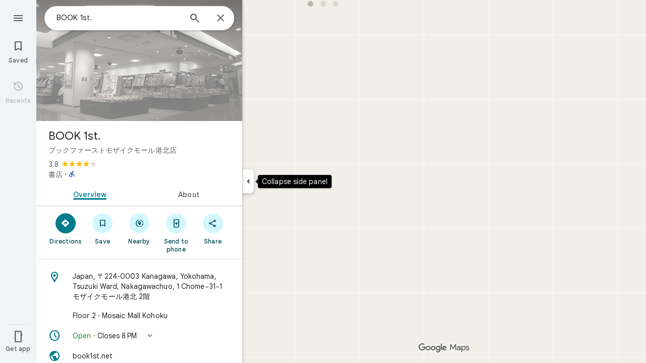

--- FILE ---
content_type: text/javascript; charset=UTF-8
request_url: https://www.google.co.jp/maps/_/js/k=maps.m.en.rVBx-mHYNQE.2021.O/ck=maps.m.zK11o-roDyw.L.W.O/am=yAEAkAiA/rt=j/d=1/exm=JxdeQb,LsiLPd,Q6fY6e,SuCOhe,a,b,b8h8i,cQ25Ub,ds,dvPKEc,dw,dwi,en,enr,ep,jF2zFd,kUWD8d,log,lp,mmm,mo,nrw,ob,owc,per,plm,pwd,sc,sc2,smi,smr,sp,std,stx,ti,uA7o6c,vcr,vd,vlg,vwr,wrc/ed=1/rs=ACT90oG2Qk4MGsK9bzn9LODUREL0l-Bsbg/m=ppl?cb=M
body_size: 199523
content:
"use strict";_F_installCss(".NMm5M{fill:currentColor;-webkit-flex-shrink:0;flex-shrink:0}[dir=rtl] .hhikbc{-webkit-transform:scaleX(-1);transform:scaleX(-1)}.PpN7xc{font-weight:400}.cGU3ub{color:#1f1f1f}.J7BD5b{color:#5e5e5e;margin:1px .5px 0}.FV3tke{color:#5e5e5e;vertical-align:middle;display:inline}.f1xw0e~.FV3tke,.f1xw0e~.JYY8ob{color:#1f1f1f}.Qx2hnc~.FV3tke,.Qx2hnc~.JYY8ob{color:#1f1f1f}.k993D~.FV3tke,.k993D~.JYY8ob{color:#0b57d0}.qZ4akd,.JYY8ob{display:none}.X71Qff{display:inline-block}.qZ4akd .FTOm8{height:10px;width:4px;float:left;margin-top:3px;margin-right:3px;margin-left:1px}.qZ4akd .AkVGfd{float:left;margin-right:3px}.qZ4akd .JxBYrc,.qZ4akd .Bzv5Cd{overflow:hidden;text-overflow:ellipsis;border-radius:2px}.qZ4akd .JxBYrc{text-align:left;padding:3px 0 2px}.qZ4akd .Bzv5Cd{font-size:13px;font-weight:700;text-align:center;padding:3px 2px 2px;margin-right:4px;line-height:24px;white-space:nowrap}.qZ4akd .cGU3ub{border:1px solid #e3e3e3;background-color:#fff;padding:2px 2px 1px}.FV3tke+.jDmQIc{font-size:13px;font-weight:500}.Shn8De{display:inline-block;vertical-align:middle;overflow:hidden;height:18px}.ofKBgf{border-radius:8px;cursor:pointer;display:-webkit-box;display:-webkit-flex;display:flex;-webkit-box-pack:center;-webkit-justify-content:center;justify-content:center;margin:20px 8px 20px 0;width:112px;position:relative;font-size:16px;line-height:1.5;-webkit-transition:margin .2s linear;transition:margin .2s linear}.J0JPTd{min-width:100%}.DG9Hj{width:156px}.da4Gq{grid-row:1/3}.pe66Ce{grid-row:1/2}.DaSXdd{-webkit-box-flex:0;-webkit-flex:none;flex:none;min-width:100%;min-height:100%}.K4UgGe{cursor:pointer;width:100%;border-radius:8px;overflow:hidden}.K4UgGe:hover,.K4UgGe:focus{background:#fff;border:0;box-shadow:0 1px 2px rgba(60,64,67,0.3),0 2px 6px 2px rgba(60,64,67,0.15)}.ydktyc .K4UgGe:hover,.ydktyc .K4UgGe:focus{background:#d3f7ff}.KoY8Lc{-webkit-box-orient:vertical;-webkit-box-direction:normal;-webkit-flex-direction:column;flex-direction:column;-webkit-box-pack:end;-webkit-justify-content:flex-end;justify-content:flex-end;display:-webkit-inline-box;display:-webkit-inline-flex;display:inline-flex;box-sizing:border-box;width:100%;padding:0 12px 12px;pointer-events:none;position:absolute;height:100%;left:0;-webkit-transition:padding .2s linear;transition:padding .2s linear;overflow:hidden;border-radius:8px}.qKhGKc .ofKBgf{margin:12px 8px 12px 0}.qKhGKc .KoY8Lc{padding:0 12px 6px}.KoY8Lc .zaTlhd{text-align:left;text-overflow:ellipsis;overflow:hidden;width:100%}.ofKBgf,.ofKBgf:active,.ofKBgf:hover,.ofKBgf:link,.ofKBgf:visited{color:#fff;text-decoration:none}.ofKBgf.gfAprd{box-sizing:border-box;background:#fff;background:#fff;border:1px solid #e3e3e3;box-shadow:none;overflow:hidden}.ofKBgf.gfAprd.ydktyc .oyBCed{background:#d3f7ff;border-radius:8px;overflow:hidden}.gfAprd:hover{background:#fff;border:0;box-shadow:0 1px 2px rgba(60,64,67,0.3),0 1px 3px 1px rgba(60,64,67,0.15);border:1px solid transparent}.ofKBgf:last-child{margin-right:0}.kQN69c{box-shadow:0 0 0 3px #007b8b}.oyBCed{-webkit-box-orient:vertical;-webkit-box-direction:normal;-webkit-flex-direction:column;flex-direction:column;-webkit-box-pack:center;-webkit-justify-content:center;justify-content:center;display:-webkit-box;display:-webkit-flex;display:flex;box-sizing:border-box;width:100%;height:100%;padding:12px;position:absolute;text-shadow:none;top:0;-webkit-box-align:center;-webkit-align-items:center;align-items:center}.gfAprd:not(.ydktyc) .oyBCed{background-color:#fff}.pOF1ge{box-sizing:border-box;display:-webkit-box;display:-webkit-flex;display:flex;height:40px;width:40px}.dhe73{border:1px solid #c7c7c7;border-radius:40px;margin-bottom:12px}.KNBqQe{color:#007b8b;-webkit-box-flex:0;-webkit-flex:none;flex:none;margin:auto}.luZjpc{margin-right:2px}.cf6Bdb{width:100%}.BpJVqb{background-color:rgba(0,0,0,0.6);border-radius:6px;color:#fff;display:-webkit-box;display:-webkit-flex;display:flex;padding:1px 6px;z-index:1}.KoY8Lc .BpJVqb{width:-webkit-fit-content;width:fit-content}.oNiyx{left:12px;position:absolute;top:12px}.TTkR3e{height:0;visibility:hidden}.FQATFf{padding-top:4px}.UQB5Yd{margin-bottom:-4px;padding-top:2px}.L3xz9e{color:#014f5a}.WiMRBe{-webkit-transition:opacity linear .2s;transition:opacity linear .2s}.WiMRBe{height:0;opacity:0;visibility:hidden}.ofKBgf:hover .WiMRBe,.fvQUnc .ofKBgf:focus-within .WiMRBe{height:auto;opacity:1;visibility:visible}.ofKBgf:hover .G1UZWc,.fvQUnc .ofKBgf:focus-within .G1UZWc{margin-top:4px}.tIihSb{color:inherit}.IVjmu>:nth-child(1){grid-row:1/3;grid-column:1}.IVjmu>:nth-child(3){grid-row:2/4;grid-column:2}.IVjmu>:nth-child(4){grid-column:1}.YsAS8c>:nth-child(1){grid-row:1/3}.YsAS8c>:nth-child(4){grid-row:2/4}.RcCsl{display:-webkit-box;display:-webkit-flex;display:flex;-webkit-box-flex:0;-webkit-flex:none;flex:none;position:relative;overflow:hidden}.RcCsl.MOlO1d{-webkit-box-flex:1;-webkit-flex:1;flex:1;min-width:0}.AeaXub{padding:12px 24px;overflow-wrap:break-word;display:-webkit-box;display:-webkit-flex;display:flex;-webkit-box-flex:1;-webkit-flex:1;flex:1;text-align:left;min-width:0}.MOlO1d .AeaXub{padding-right:4px}.rXaZJb .AeaXub,.rJl64b.w4vB1d .AeaXub{padding-top:10px;padding-bottom:10px}.RcCsl.tkoltd .AeaXub,.w4vB1d .AeaXub{padding-top:8px;padding-bottom:8px}.heZUDe.fVHpi .AeaXub,.heZUDe.fVHpi.w4vB1d .AeaXub{padding-top:10px;padding-bottom:10px}.cXHGnc{cursor:default;width:48px}.fVHpi .cXHGnc{-webkit-box-align:center;-webkit-align-items:center;align-items:center;display:-webkit-box;display:-webkit-flex;display:flex;height:24px}.w4vB1d.fVHpi .cXHGnc{height:24px}.rXaZJb.fVHpi .cXHGnc{height:36px}.w4vB1d.rXaZJb.fVHpi .cXHGnc{height:40px}.tkoltd.fVHpi .cXHGnc{height:20px}.rJl64b .cXHGnc{padding-top:8px}.rJl64b.w4vB1d .cXHGnc,.rJl64b.NOE9ve .cXHGnc{padding-top:6px}.rXaZJb.rJl64b .cXHGnc{padding-top:2px}.heZUDe.rJl64b .cXHGnc,.heZUDe .rXaZJb.rJl64b .cXHGnc{padding-top:0}.iSbADc.zkM8cd{display:-webkit-box;display:-webkit-flex;display:flex;-webkit-box-align:center;-webkit-align-items:center;align-items:center;-webkit-box-pack:center;-webkit-justify-content:center;justify-content:center}.iSbADc{height:36px;width:36px;position:relative;left:-4px;top:0;border-radius:18px;-webkit-transform:none;transform:none}.oAK2Ee .iSbADc{height:24px;width:24px;position:relative;top:0;border-radius:12px;-webkit-transform:none;transform:none;text-align:center}.Liguzb,.w4vB1d.rJl64b .Liguzb{display:block;height:24px;width:24px;object-fit:contain}.tkoltd .Liguzb{height:18px;width:18px}.iSbADc .Liguzb{position:relative;top:6px;left:6px}.e2yxhd .Liguzb{border:0;border-radius:100%;height:36px;width:36px;position:relative;top:0;left:-4px}.oAK2Ee .Liguzb,.w4vB1d.rJl64b.oAK2Ee .Liguzb{border:0;border-radius:100%;height:18px;width:18px;position:relative;top:3px;left:3px}.rogA2c{-webkit-box-flex:1;-webkit-flex:1;flex:1;-webkit-align-self:center;align-self:center;min-width:0;padding:2px 0}.rJl64b .rogA2c,.rJl64b.rXaZJb .rogA2c,.w4vB1d .rogA2c,.tkoltd .rogA2c{padding:0}.heZUDe .rogA2c{min-height:24px}.heZUDe.rXaZJb .rogA2c{min-height:36px}.kR99db{color:#1f1f1f}.YZLAdc{color:#1f1f1f}.ZR2Ihd{color:#007b8b}.fdkmkc{font-style:normal}.eVckHd{font-style:italic}.Io6YTe.fontBodyLarge,.Io6YTe.fontBodyMedium{line-height:20px}.HMPHpf .Io6YTe{white-space:nowrap;overflow:hidden;text-overflow:ellipsis}.gSkmPd{color:#5e5e5e}.MOlO1d .gSkmPd{white-space:nowrap;overflow:hidden;text-overflow:ellipsis}.XbjGLd{border-bottom:1px solid #e3e3e3}.Y8jmef{background-color:#e3e3e3;position:absolute;height:1px;left:24px;right:24px;bottom:0}.CsEnBe{cursor:pointer;-webkit-box-flex:1;-webkit-flex:1;flex:1;width:100%;max-width:100%;text-decoration:none;overflow:hidden}.fvQUnc .CsEnBe,.AG25L.x7ME4e{outline:none}@media screen and (forced-colors:active){.AG25L.x7ME4e{border:2px solid transparent}}@media screen and (forced-colors:active){.AG25L.x7ME4e .AeaXub{padding:10px 22px}.AG25L.x7ME4e .C9yzub{right:22px;height:44px}}.AG25L:not(.tkoltd):hover .DKPXOb,.AG25L.RcCsl:focus-within .DKPXOb,body:not(.LoJzbe) .AG25L.x7ME4e .DKPXOb{background-color:rgba(31,31,31,0.08)}.AG25L.tkoltd:hover .DKPXOb{background-color:rgba(1,79,90,0.08)}body:not(.LoJzbe) .AG25L.tkoltd .CsEnBe:focus .DKPXOb{background-color:rgba(1,79,90,0.12)}.UCw5gc{-webkit-box-flex:0;-webkit-flex:0 1 auto;flex:0 1 auto}.C9yzub{text-align:right;-webkit-align-self:center;align-self:center;position:relative;right:24px;top:0;display:-webkit-box;display:-webkit-flex;display:flex;-webkit-box-orient:horizontal;-webkit-box-direction:normal;-webkit-flex-direction:row;flex-direction:row;-webkit-box-align:center;-webkit-align-items:center;align-items:center;height:48px}.w4vB1d .C9yzub{height:40px}.tkoltd .C9yzub{height:36px}.rJl64b .C9yzub{height:64px}.rJl64b.rXaZJb .C9yzub{height:60px}.rJl64b.w4vB1d .C9yzub{height:56px}.lk2Rcf .CsEnBe{-webkit-box-align:start;-webkit-align-items:start;align-items:start;display:-webkit-box;display:-webkit-flex;display:flex}.lk2Rcf .UCw5gc{pointer-events:none}.M0S7ae .C9yzub{position:absolute}.M0S7ae .C9yzub button{opacity:0}.M0S7ae .C9yzub a{opacity:0}.M0S7ae:hover .C9yzub,body:not(.LoJzbe) .M0S7ae.x7ME4e .C9yzub{background-image:-webkit-linear-gradient(left,transparent 0,#fff 24px 100%);background-image:linear-gradient(to right,transparent 0,#fff 24px 100%);padding-left:24px;padding-bottom:24px}.AG25L.M0S7ae:hover .C9yzub,body:not(.LoJzbe) .M0S7ae.AG25L.x7ME4e .C9yzub{background-image:-webkit-linear-gradient(left,transparent 0,#f0f0f0 24px 100%);background-image:linear-gradient(to right,transparent 0,#f0f0f0 24px 100%);padding-left:24px;padding-bottom:24px}.M0S7ae:hover .C9yzub button,body:not(.LoJzbe) .M0S7ae.x7ME4e .C9yzub button,body:not(.LoJzbe) .M0S7ae .C9yzub button:focus,.M0S7ae:hover .C9yzub a,body:not(.LoJzbe) .M0S7ae.x7ME4e .C9yzub a,body:not(.LoJzbe) .M0S7ae .C9yzub a:focus{opacity:1}.C9yzub .DVeyrd{background:transparent;border:none}.C9yzub .DVeyrd.DVeyrd{margin:0 -6px 0 0}.C9yzub .etWJQ .S9kvJb:hover .DVeyrd{background-color:rgba(31,31,31,0.08)}.C9yzub .etWJQ .S9kvJb:hover .DVeyrd .OyjIsf{background-color:transparent}body:not(.LoJzbe) .C9yzub .S9kvJb:focus .DVeyrd{background-color:rgba(31,31,31,0.12)}.CsEnBe:hover{text-decoration:none}.ITvuef:hover{text-decoration:underline;-webkit-text-decoration-color:#1f1f1f;text-decoration-color:#1f1f1f}.fvkuSe{-webkit-flex-shrink:1;flex-shrink:1}.PfPnbd.zSdcRe{padding-bottom:8px;-webkit-box-orient:vertical;-webkit-box-direction:normal;-webkit-flex-direction:column;flex-direction:column;-webkit-box-align:stretch;-webkit-align-items:stretch;align-items:stretch}.ifAKwd.zSdcRe{padding-top:0}.unE0mb{display:-webkit-box;display:-webkit-flex;display:flex;-webkit-box-align:baseline;-webkit-align-items:baseline;align-items:baseline;-webkit-box-flex:1;-webkit-flex:1 1 auto;flex:1 1 auto;-webkit-flex-wrap:wrap;flex-wrap:wrap;-webkit-box-pack:justify;-webkit-justify-content:space-between;justify-content:space-between}.vM5vDe{display:-webkit-box;display:-webkit-flex;display:flex;-webkit-box-flex:0;-webkit-flex:none;flex:none;margin-left:8px;margin-right:auto}.teRSbb .vM5vDe{margin-left:auto;margin-right:0}.jdZ1N{cursor:pointer;margin:-17px;padding:17px;height:14px;box-sizing:content-box;position:relative;top:2px}.s2VlQb+.jdZ1N{top:0}.JQvUjb{-webkit-align-self:normal;align-self:normal}.L2MRx{color:#5e5e5e}.PfPnbd .jHLihd{font-size:12px;letter-spacing:.2px}.QmVJeb{color:#1f1f1f}.s2VlQb{margin:0 8px}.WFGY9c{color:#5e5e5e}.iNvpkb{display:-webkit-box;display:-webkit-flex;display:flex;-webkit-box-align:start;-webkit-align-items:flex-start;align-items:flex-start}.XJynsc{color:#5e5e5e}.f5BGzb{height:16px;width:16px;margin-top:1px;margin-right:4px;min-width:16px}.wblu2c{margin-top:0}.ZuFBwf{display:-webkit-box;display:-webkit-flex;display:flex;-webkit-box-pack:justify;-webkit-justify-content:space-between;justify-content:space-between;white-space:nowrap;position:relative;z-index:1;-webkit-transition-duration:280ms;transition-duration:280ms;-webkit-transition-property:box-shadow,height,background-color;transition-property:box-shadow,height,background-color}.oYZsve{position:fixed;right:0;left:0}.ZuFBwf,.aGmWPc:not(.U6fctb){height:56px}.ZuFBwf.Jn2fpc,.aGmWPc:not(.U6fctb).Jn2fpc{height:76px}.ZuFBwf:not(.SBvR7d),.ZuFBwf.isElevated{background-color:#fff}.ZuFBwf.isElevated{background:#fff;border:0;box-shadow:0 1px 2px rgba(60,64,67,0.3),0 2px 6px 2px rgba(60,64,67,0.15)}.SBvR7d:not(.isElevated) .yHy1rc{border-radius:100%;height:36px;width:36px;padding:6px;margin:6px}.ey8xm:not(.isElevated) .yHy1rc{background:#fff;border:0;box-shadow:0 1px 2px rgba(60,64,67,0.3),0 1px 3px 1px rgba(60,64,67,0.15)}.SBvR7d:not(.ey8xm):not(.isElevated) .yHy1rc{background-color:rgba(0,0,0,.42);color:white}.cO45I{-webkit-box-flex:1;-webkit-flex-grow:1;flex-grow:1;overflow:hidden}.ZuFBwf[data-omit-title] .cO45I{-webkit-transition-duration:280ms;transition-duration:280ms;-webkit-transition-property:opacity,visibility;transition-property:opacity,visibility}.ZuFBwf[data-omit-title]:not(.isElevated) .cO45I{opacity:.001;visibility:hidden}.cO45I:last-child{margin-right:8px}.F5rdzf{width:100%;box-sizing:border-box;padding:16px 0;overflow:hidden}.F5rdzf.isCentered{text-align:center;position:absolute;width:auto;top:0;right:64px;left:64px;bottom:0}.F5rdzf:not(.isCentered):last-child{margin-right:8px}.W1neJ{overflow:hidden;text-overflow:ellipsis}.iD2gKb{font-family:\"Google Sans\",Roboto,Arial,sans-serif;font-size:1.125rem;font-weight:500;letter-spacing:0rem;line-height:1.5rem;color:#1f1f1f}.RPl4Nb{font-family:\"Google Sans\",Roboto,Arial,sans-serif;font-size:0.875rem;font-weight:400;letter-spacing:0.00625rem;line-height:1.25rem;color:#5e5e5e}.hWERUb{color:#1f1f1f;margin:4px 8px}.hWERUb .VfPpkd-icon-LgbsSe:disabled{color:rgba(60,64,67,0.38)}.hWERUb.wue3wd{max-height:48px}.L1wfMc{display:-webkit-box;display:-webkit-flex;display:flex}.ODktb{margin:4px 12px 4px 0}.ODktb.wue3wd{margin:4px 4px 4px 0}.Iqupo{color:#007b8b}.ZKCDEc{-webkit-box-flex:0;-webkit-flex:none;flex:none;position:relative}.RZ66Rb{display:block;width:100%;height:240px}.aoRNLd{overflow:hidden;direction:ltr;width:100%;height:100%;position:relative;display:block}.z2QOEe{position:absolute;top:0;width:100%;height:240px;background:rgba(0,0,0,0.6)}.CRsgve{width:64px;height:64px;margin-left:auto;margin-right:auto;position:relative;top:50%;-webkit-transform:translateY(-50%);transform:translateY(-50%)}.Tb2fbf{border-radius:50%;border:2px solid #fff}.NMjTrf{cursor:pointer}.Lz3C4e{top:14px;right:17px;margin:6px;position:absolute}.PUtLdf .ZKCDEc{background:transparent;color:inherit}.jwfPme{position:relative}.YNB9Sd{position:relative;opacity:0;-webkit-transition:opacity .1s linear;transition:opacity .1s linear}.ZKCDEc:hover .YNB9Sd,.ZKCDEc:focus .YNB9Sd{opacity:1;-webkit-transition:opacity .1s linear;transition:opacity .1s linear}body:not(.LoJzbe) .ZKCDEc:focus-within .YNB9Sd{opacity:1}.kn2E5e{-webkit-transition-property:opacity,-webkit-filter;transition-property:opacity,-webkit-filter;transition-property:opacity,filter;transition-property:opacity,filter,-webkit-filter;-webkit-transition-duration:.15s,.3s,.3s;transition-duration:.15s,.3s,.3s;-webkit-transition-timing-function:cubic-bezier(.4,0,1,1);transition-timing-function:cubic-bezier(.4,0,1,1);opacity:0;-webkit-filter:saturate(0);filter:saturate(0)}.kn2E5e.lvtCsd{opacity:1;-webkit-filter:saturate(100%);filter:saturate(100%)}.HHAC1e{-webkit-box-flex:0;-webkit-flex:none;flex:none;position:relative}.SdhXAe{background-repeat:no-repeat;color:#1f1f1f}html[dir=rtl] .SdhXAe{background-position:96.5% center}.jtzFSd .SdhXAe{color:#fff}.cV6ap{cursor:pointer}.ySkRmc{height:1px;background:#e3e3e3}.V1R4ud{display:-webkit-box;display:-webkit-flex;display:flex;-webkit-box-align:center;-webkit-align-items:center;align-items:center}.UvUP1e{-webkit-box-orient:horizontal;-webkit-box-direction:reverse;-webkit-flex-direction:row-reverse;flex-direction:row-reverse}.KfCOXc{background-color:#fff;border-radius:36px;display:-webkit-box;display:-webkit-flex;display:flex;-webkit-box-align:center;-webkit-align-items:center;align-items:center;margin:6px 8px 6px 0;padding:4px 16px 4px 12px;text-overflow:ellipsis}.SiMswf{border:1px solid #c7c7c7}.SiMswf:active,.SiMswf:hover{border-color:#c7c7c7;background-color:rgba(31,31,31,0.08);text-decoration:none}.GnjOcb{background-color:#007b8b;color:#fff}@media screen and (forced-colors:active){.GnjOcb{border:1px solid transparent}}.GnjOcb:hover{background:#fff;border:0;box-shadow:0 1px 2px rgba(60,64,67,0.3),0 1px 3px 1px rgba(60,64,67,0.15);background-color:#007b8b;text-decoration:none}.GnjOcb:active{background:#fff;border:0;box-shadow:0 1px 2px rgba(60,64,67,0.3),0 2px 6px 2px rgba(60,64,67,0.15);background-color:#007b8b;text-decoration:none}.WvaJy{display:-webkit-box;display:-webkit-flex;display:flex;-webkit-box-flex:1;-webkit-flex:1;flex:1;padding:8px 16px;text-transform:uppercase;text-overflow:ellipsis;white-space:nowrap}.WvaJy:hover{background-color:rgba(31,31,31,0.08);cursor:pointer}.Rg7Bie{overflow:hidden;text-overflow:ellipsis}.heulEd{width:100%;padding-top:8px;padding-bottom:8px}.heulEd:hover{background-color:rgba(31,31,31,0.08);text-decoration:none}.Xlx0se{display:inline-block;font-size:18px;margin-top:2px;margin-bottom:10px}.ulW2Sc{display:inline-block;font-size:15px;line-height:22px}.V44J1b{display:inline-block;font-size:13px;line-height:20px}.pIYINe{display:block}.nvDEf,.PIkiVb{color:#5e5e5e}.MnUKJc{color:#fff}.k0ROde{display:inline-block;position:relative}.RSSUpf{background-repeat:no-repeat;display:inline-block;vertical-align:bottom}.V44J1b .RSSUpf{height:18px;width:18px;background-size:18px 18px;margin-right:4px}.ulW2Sc .RSSUpf{height:24px;width:24px;background-size:24px 24px}.Xlx0se .RSSUpf{height:20px;width:20px;background-size:20px 20px}.BpWPbf{color:#007b8b;margin-right:4px}.u7oTsd{position:absolute;right:16px;top:12px;width:24px;height:24px}.SdhXAe .W3ArWe{padding:6px 32px;margin-top:0}.ouXCie{-webkit-box-flex:0;-webkit-flex:none;flex:none}.lBKUA{display:-webkit-inline-box;display:-webkit-inline-flex;display:inline-flex;-webkit-box-align:center;-webkit-align-items:center;align-items:center;-webkit-box-pack:center;-webkit-justify-content:center;justify-content:center;-webkit-box-flex:0;-webkit-flex:0 1 auto;flex:0 1 auto;min-width:0;text-align:center;border-radius:6px;height:24px;padding:2px 0;box-sizing:border-box}.SJ4nDc{overflow:hidden;text-overflow:ellipsis;white-space:nowrap;padding:0 6px}.SJ4nDc.FDzmFe{width:2.5em}.SJ4nDc.Yzn4Ge{width:5em}.SJ4nDc.qR5o1c{width:7.5em}.ZM8Zp{-webkit-box-flex:0;-webkit-flex:none;flex:none}.iWIgQd{background-position:50% 50%;background-size:cover;position:absolute;width:100%}.iWIgQd.d8Rvie{position:relative}.Rx0X7{-webkit-box-flex:0;-webkit-flex:none;flex:none}.ZAlkr{width:100%}.T11vgd .ZAlkr:hover{background-color:rgba(1,79,90,0.08)}.T11vgd .ZAlkr:focus{background-color:rgba(1,79,90,0.12)}.rIAQfb{padding:10px 24px}.T11vgd .rIAQfb{padding:5px 24px}.T11vgd .rIAQfb.JTEwrd{padding:0 24px 5px}.vH2v5{display:-webkit-box;display:-webkit-flex;display:flex;-webkit-box-flex:0;-webkit-flex:none;flex:none;margin:10px 0 5px;-webkit-box-orient:vertical;-webkit-box-direction:normal;-webkit-flex-direction:column;flex-direction:column}.H4Yxu{display:-webkit-box;display:-webkit-flex;display:flex;-webkit-box-flex:0;-webkit-flex:none;flex:none}.vH2v5.lsrnD{border-radius:8px;border:1px solid #f2f2f2;padding:12px 16px;margin:5px 0}.T11vgd .vH2v5{margin:3px 0}.T11vgd .JTEwrd .vH2v5{margin-top:0}.lq3gfc{cursor:pointer}.YS6kxb{width:24px;height:24px}.FKintf{background-repeat:no-repeat;width:24px;height:24px;border-radius:50%;margin-right:8px;forced-color-adjust:none}.VNJSae{color:#1f1f1f;padding-bottom:5px}.T11vgd .VNJSae{padding-bottom:0}.lsrnD .VNJSae{font-weight:500}.pX6SOb{-webkit-box-flex:1;-webkit-flex:1;flex:1;text-align:left}.JTEwrd .pX6SOb{-webkit-box-flex:0;-webkit-flex:none;flex:none;width:100%}.tQNccb{color:#5e5e5e;text-align:left}.HJWGOb,.T11vgd .tQNccb,.lsrnD .tQNccb{color:#1f1f1f}.JTEwrd .tQNccb div{white-space:nowrap;overflow:hidden;text-overflow:ellipsis}.RmaIBf{background-color:#fff;display:-webkit-box;display:-webkit-flex;display:flex;-webkit-box-flex:0;-webkit-flex:none;flex:none;-webkit-box-align:start;-webkit-align-items:flex-start;align-items:flex-start;padding:4px 8px;position:relative;z-index:2}.vLnCgb{border-bottom:1px solid #e3e3e3;padding-bottom:3px}@media screen and (min-width:750px){.RmaIBf{padding-top:8px;padding-bottom:8px}.RmaIBf.vLnCgb{padding-bottom:7px}}.Xo2wcf.RmaIBf{padding-top:0;padding-bottom:1px}.Xo2wcf.RmaIBf.vLnCgb{padding-bottom:0}.NaAbjb.RmaIBf{background-color:transparent}.cDVTVb.RmaIBf,.NaAbjb.RmaIBf{box-sizing:border-box;position:absolute;width:100%}.iPpe6d{box-sizing:border-box;cursor:pointer;-webkit-box-flex:0;-webkit-flex:none;flex:none;height:48px;padding:6px;width:48px}.n2RXmd{border-radius:50%;box-sizing:border-box;height:36px;padding:6px;width:36px}.NaAbjb .n2RXmd{background-color:rgba(0,0,0,0.6)}.Tktsqc{-webkit-box-flex:1;-webkit-flex:1 1 auto;flex:1 1 auto;color:#1f1f1f;padding:12px 8px;text-align:center}.Su2WOe .Tktsqc{padding-left:24px;text-align:start}.Xo2wcf .Tktsqc{padding-bottom:8px;padding-top:11px}.NaAbjb .Tktsqc{color:#fff}.Tktsqc,.piCU0,.xBMDEe,.AXfA4d{overflow:hidden;text-overflow:ellipsis;white-space:nowrap}.xBMDEe{display:-webkit-box;display:-webkit-flex;display:flex;-webkit-box-pack:center;-webkit-justify-content:center;justify-content:center}.AXfA4d{color:#5e5e5e}.zfttfb{height:48px;width:48px;-webkit-box-flex:0;-webkit-flex:none;flex:none}.Su2WOe .zfttfb{display:none}.F2Scwd{padding:12px 4px;margin-right:4px;color:#007b8b}.F2Scwd:disabled{color:#1f1f1f;opacity:.4;pointer-events:none}.enYrSd.RmaIBf{position:static}.TIHn2{-webkit-box-flex:0;-webkit-flex:none;flex:none;font-size:13px}.zvLtDc,.a5H0ec,.nhS3yb,.G0bp3e{-webkit-align-self:start;align-self:start}.BOtWHb{padding-top:60px}.ahIIoe{-webkit-box-flex:1;-webkit-flex:auto;flex:auto}.lMbq3e{padding:16px 24px;min-width:0;-webkit-box-flex:1;-webkit-flex:auto;flex:auto}.bwoZTb{margin-top:4px;color:#5e5e5e}.AGOVVc{background-color:#fff;display:inline-block;font-weight:bold;margin:2px 0;padding:2px 6px}.HKcubc{border-top:1px solid #fff;text-align:right;padding:8px 24px;font-style:italic}.LBgpqf{color:#5e5e5e}.tAiQdd{display:-webkit-box;display:-webkit-flex;display:flex;-webkit-box-pack:justify;-webkit-justify-content:space-between;justify-content:space-between}.Owrbee{padding:8px 24px 16px}.Owrbee:empty{padding:0}.PUtLdf .lMbq3e{padding-right:24px;padding-bottom:0}.DUwDvf{color:#1f1f1f}.bPJxoc{margin-bottom:12px;margin-top:12px}.ZAIggb{margin-left:24px;margin-right:24px}.dGZREb{background:#fff;border:1px solid #e3e3e3;box-shadow:none;padding:0 16px;box-sizing:border-box;border-radius:8px}.pV8HNe{display:-webkit-box;display:-webkit-flex;display:flex;-webkit-box-flex:0;-webkit-flex:none;flex:none;margin:12px 0;padding:4px 0;box-sizing:border-box}.Y2xald{margin-bottom:0}.oURvub{-webkit-box-flex:0;-webkit-flex:none;flex:none;margin-right:-8px}.OM45F{-webkit-box-flex:1;-webkit-flex:1;flex:1;overflow-wrap:break-word;overflow:hidden;color:#1f1f1f}.gDZNY,.zpEcLb{padding-left:12px;margin-left:8px}.IIl9Ie{margin-top:2px}.GNs8g{background:no-repeat url(//maps.gstatic.com/tactile/icons/reviews-c0e5ff60f7270e5018f33e2f0abc8537.png) -26px 0;height:80px;width:80px}.dudnYc{background:no-repeat url(//maps.gstatic.com/tactile/icons/reviews-c0e5ff60f7270e5018f33e2f0abc8537.png) -292px 0;height:80px;width:80px}.K9jTOd{background:no-repeat url(//maps.gstatic.com/tactile/icons/reviews-c0e5ff60f7270e5018f33e2f0abc8537.png) -400px -18px;height:18px;width:18px}.V1eZyd{background:no-repeat url(//maps.gstatic.com/tactile/icons/reviews-c0e5ff60f7270e5018f33e2f0abc8537.png) -420px 0;height:80px;width:80px}.VR6Pvd{background:no-repeat url(//maps.gstatic.com/tactile/icons/reviews-c0e5ff60f7270e5018f33e2f0abc8537.png) -400px 0;height:16px;width:16px}.k5AFgf{background:no-repeat url(//maps.gstatic.com/tactile/icons/reviews-c0e5ff60f7270e5018f33e2f0abc8537.png) -190px 0;height:80px;width:80px}.ET1zde{background:no-repeat url(//maps.gstatic.com/tactile/icons/reviews-c0e5ff60f7270e5018f33e2f0abc8537.png) 0 0;height:24px;width:24px}.Q75EZd{background:no-repeat url(//maps.gstatic.com/tactile/icons/reviews-c0e5ff60f7270e5018f33e2f0abc8537.png) -272px 0;height:18px;width:18px}.TMaxic{background:no-repeat url(//maps.gstatic.com/tactile/icons/reviews-c0e5ff60f7270e5018f33e2f0abc8537.png) -400px -38px;height:18px;width:18px}.skUdAe{background:no-repeat url(//maps.gstatic.com/tactile/icons/reviews-c0e5ff60f7270e5018f33e2f0abc8537.png) -502px 0;height:24px;width:24px}.meEDze{background:no-repeat url(//maps.gstatic.com/tactile/icons/reviews-c0e5ff60f7270e5018f33e2f0abc8537.png) -272px -20px;height:18px;width:18px}.fXfbBb{background:no-repeat url(//maps.gstatic.com/tactile/icons/reviews-c0e5ff60f7270e5018f33e2f0abc8537.png) -502px -52px;height:24px;width:24px}.Bnbjod{background:no-repeat url(//maps.gstatic.com/tactile/icons/reviews-c0e5ff60f7270e5018f33e2f0abc8537.png) 0 -26px;height:24px;width:24px}.DNXKg{background:no-repeat url(//maps.gstatic.com/tactile/icons/reviews-c0e5ff60f7270e5018f33e2f0abc8537.png) -374px 0;height:24px;width:24px}.ihEU1b{background:no-repeat url(//maps.gstatic.com/tactile/icons/reviews-c0e5ff60f7270e5018f33e2f0abc8537.png) -400px -58px;height:18px;width:18px}.wl7Wde{background:no-repeat url(//maps.gstatic.com/tactile/icons/reviews-c0e5ff60f7270e5018f33e2f0abc8537.png) -374px -46px;height:24px;width:24px}.iyhWye{background:no-repeat url(//maps.gstatic.com/tactile/icons/reviews-c0e5ff60f7270e5018f33e2f0abc8537.png) 0 -52px;height:24px;width:24px}.hXIIH{background:no-repeat url(//maps.gstatic.com/tactile/icons/reviews-c0e5ff60f7270e5018f33e2f0abc8537.png) -502px -26px;height:24px;width:24px}.VfZMdd{background:no-repeat url(//maps.gstatic.com/tactile/icons/reviews-c0e5ff60f7270e5018f33e2f0abc8537.png) -374px -26px;height:18px;width:18px}.t6kgff{background:no-repeat url(//maps.gstatic.com/tactile/icons/reviews-c0e5ff60f7270e5018f33e2f0abc8537.png) -272px -40px;height:18px;width:18px}.fdOsGe{background:no-repeat url(//maps.gstatic.com/tactile/icons/reviews-c0e5ff60f7270e5018f33e2f0abc8537.png) -108px 0;height:80px;width:80px}.IIZecd .GNs8g{background:no-repeat url(//maps.gstatic.com/tactile/icons/reviews_hdpi-d93bfd675d2e3b5f411822a04608d4a0.png) -81px 0;background-size:517px 80px}.IIZecd .dudnYc{background:no-repeat url(//maps.gstatic.com/tactile/icons/reviews_hdpi-d93bfd675d2e3b5f411822a04608d4a0.png) -306px 0;background-size:517px 80px}.IIZecd .K9jTOd{background:no-repeat url(//maps.gstatic.com/tactile/icons/reviews_hdpi-d93bfd675d2e3b5f411822a04608d4a0.png) -268px -38px;background-size:517px 80px}.IIZecd .V1eZyd{background:no-repeat url(//maps.gstatic.com/tactile/icons/reviews_hdpi-d93bfd675d2e3b5f411822a04608d4a0.png) -387px 0;background-size:517px 80px}.IIZecd .VR6Pvd{background:no-repeat url(//maps.gstatic.com/tactile/icons/reviews_hdpi-d93bfd675d2e3b5f411822a04608d4a0.png) -287px -19px;background-size:517px 80px}.IIZecd .k5AFgf{background:no-repeat url(//maps.gstatic.com/tactile/icons/reviews_hdpi-d93bfd675d2e3b5f411822a04608d4a0.png) -187px 0;background-size:517px 80px}.IIZecd .ET1zde{background:no-repeat url(//maps.gstatic.com/tactile/icons/reviews_hdpi-d93bfd675d2e3b5f411822a04608d4a0.png) -493px -19px;background-size:517px 80px}.IIZecd .Q75EZd{background:no-repeat url(//maps.gstatic.com/tactile/icons/reviews_hdpi-d93bfd675d2e3b5f411822a04608d4a0.png) -268px -19px;background-size:517px 80px}.IIZecd .TMaxic{background:no-repeat url(//maps.gstatic.com/tactile/icons/reviews_hdpi-d93bfd675d2e3b5f411822a04608d4a0.png) -287px 0;background-size:517px 80px}.IIZecd .skUdAe{background:no-repeat url(//maps.gstatic.com/tactile/icons/reviews_hdpi-d93bfd675d2e3b5f411822a04608d4a0.png) -468px -50px;background-size:517px 80px}.IIZecd .meEDze{background:no-repeat url(//maps.gstatic.com/tactile/icons/reviews_hdpi-d93bfd675d2e3b5f411822a04608d4a0.png) -493px 0;background-size:517px 80px}.IIZecd .fXfbBb{background:no-repeat url(//maps.gstatic.com/tactile/icons/reviews_hdpi-d93bfd675d2e3b5f411822a04608d4a0.png) -468px -25px;background-size:517px 80px}.IIZecd .Bnbjod{background:no-repeat url(//maps.gstatic.com/tactile/icons/reviews_hdpi-d93bfd675d2e3b5f411822a04608d4a0.png) -162px 0;background-size:517px 80px}.IIZecd .DNXKg{background:no-repeat url(//maps.gstatic.com/tactile/icons/reviews_hdpi-d93bfd675d2e3b5f411822a04608d4a0.png) -162px -50px;background-size:517px 80px}.IIZecd .ihEU1b{background:no-repeat url(//maps.gstatic.com/tactile/icons/reviews_hdpi-d93bfd675d2e3b5f411822a04608d4a0.png) -287px -36px;background-size:517px 80px}.IIZecd .wl7Wde{background:no-repeat url(//maps.gstatic.com/tactile/icons/reviews_hdpi-d93bfd675d2e3b5f411822a04608d4a0.png) -162px -25px;background-size:517px 80px}.IIZecd .iyhWye{background:no-repeat url(//maps.gstatic.com/tactile/icons/reviews_hdpi-d93bfd675d2e3b5f411822a04608d4a0.png) -468px 0;background-size:517px 80px}.IIZecd .hXIIH{background:no-repeat url(//maps.gstatic.com/tactile/icons/reviews_hdpi-d93bfd675d2e3b5f411822a04608d4a0.png) -493px -44px;background-size:517px 80px}.IIZecd .VfZMdd{background:no-repeat url(//maps.gstatic.com/tactile/icons/reviews_hdpi-d93bfd675d2e3b5f411822a04608d4a0.png) -268px -57px;background-size:517px 80px}.IIZecd .t6kgff{background:no-repeat url(//maps.gstatic.com/tactile/icons/reviews_hdpi-d93bfd675d2e3b5f411822a04608d4a0.png) -268px 0;background-size:517px 80px}.IIZecd .fdOsGe{background:no-repeat url(//maps.gstatic.com/tactile/icons/reviews_hdpi-d93bfd675d2e3b5f411822a04608d4a0.png) 0 0;background-size:517px 80px}@media screen and (forced-colors:active){.K9jTOd{background-image:url(https://fonts.gstatic.com/s/i/googlematerialiconsfilled/keyboard_arrow_down/v14/white-18dp/1x/gm_filled_keyboard_arrow_down_white_18dp.png);background-position:0 0;background-size:cover}.IIZecd .K9jTOd{background-image:url(https://fonts.gstatic.com/s/i/googlematerialiconsfilled/keyboard_arrow_down/v14/white-18dp/2x/gm_filled_keyboard_arrow_down_white_18dp.png);background-position:0 0;background-size:cover}}.jftiEf{padding:0 24px 0;page-break-inside:avoid;-webkit-box-flex:0;-webkit-flex:none;flex:none;position:relative;color:#1f1f1f}.azD0p{padding:0 20px}.X1FxEd{position:absolute;right:24px;top:0}.fzE5Re .X1FxEd{top:6px}.FwTFEc{padding-top:16px;padding-bottom:16px}.t2Acle:hover .u79AOd.OyjIsf{background-color:rgba(31,31,31,0.08)}body:not(.LoJzbe) .t2Acle:focus .u79AOd.OyjIsf{background-color:rgba(31,31,31,0.12)}body:not(.LoJzbe) .t2Acle:hover:focus .u79AOd.OyjIsf{background-color:rgba(31,31,31,0.16)}.t2Acle:active .u79AOd.OyjIsf{background-color:rgba(31,31,31,0.12)}.t2Acle:hover,.t2Acle:focus{cursor:pointer;outline:none}.jJc9Ad{position:relative}.yUbOPe{background:#411564;border-radius:50%;color:#fff;display:inline-block;height:36px;line-height:36px;width:36px;text-align:center;vertical-align:middle;font-size:18px;min-height:18px;min-width:18px}@media screen and (forced-colors:active){.yUbOPe{outline:1px solid transparent}}.WEBjve{position:absolute;margin:-5px -8px;padding:5px 8px}.NBa7we{height:32px;width:32px}.GHT2ce{line-height:19px;min-height:40px;margin:8px 0;display:-webkit-box;display:-webkit-flex;display:flex;-webkit-box-orient:vertical;-webkit-box-direction:normal;-webkit-flex-direction:column;flex-direction:column}.azD0p .GHT2ce{padding-right:0}.NsCY4{margin-left:44px}.wBzjM{padding-left:5px;color:#5e5e5e}.WNxzHc{display:-webkit-box;display:-webkit-flex;display:flex;-webkit-box-orient:vertical;-webkit-box-direction:normal;-webkit-flex-direction:column;flex-direction:column;-webkit-box-pack:center;-webkit-justify-content:center;justify-content:center;min-height:36px;line-height:17px}.qLhwHc{margin-right:24px}.Mm8Eqe{margin-right:48px}.d4r55,.xJVozb{overflow:hidden;text-overflow:ellipsis;width:100%;white-space:nowrap}.d4r55,.RfnDt{text-align:left}.WNxzHc .al6Kxe{color:inherit;margin-top:-4px}.WNxzHc .al6Kxe:focus,.WNxzHc .al6Kxe:hover,.WEBjve:hover{text-decoration:underline;cursor:pointer}.RfnDt{color:#5e5e5e}.DU9Pgb{display:-webkit-box;display:-webkit-flex;display:flex;-webkit-box-align:center;-webkit-align-items:center;align-items:center;margin:0 5px 3px 0;line-height:normal;min-height:22px}.kvMYJc{display:-webkit-box;display:-webkit-flex;display:flex;-webkit-box-orient:horizontal;-webkit-box-direction:normal;-webkit-flex-direction:row;flex-direction:row;margin:0 1px 1px -1px}.hCCjke{cursor:default}.fzvQIb{margin-right:9px}.rsqaWe{margin-left:6px;color:#5e5e5e}.xRkPPb{color:#5e5e5e}.W8gobe{display:-webkit-box;display:-webkit-flex;display:flex;-webkit-box-align:center;-webkit-align-items:center;align-items:center;height:20px;margin-left:8px;padding:0 6px;color:#1f1f1f;border:1px solid #e3e3e3;border-radius:4px;letter-spacing:.5px;text-transform:uppercase}.qmhsmd{display:-webkit-inline-box;display:-webkit-inline-flex;display:inline-flex}.ARRgmb{height:13px;margin-bottom:2px;margin-right:2px;vertical-align:middle;width:13px}.wiI7pd{line-height:1.5;white-space:pre-wrap;overflow-wrap:break-word}.MyEned{display:block}.RLqnae{font-weight:bold;margin-right:5px}.Oy1ob{color:#198639}.xuewXc{color:#dc362e}.PP3Y3d{-webkit-box-align:center;-webkit-align-items:center;align-items:center;cursor:pointer;display:-webkit-box;display:-webkit-flex;display:flex;height:48px;-webkit-box-pack:center;-webkit-justify-content:center;justify-content:center;margin-right:-15px;position:absolute;right:0;top:0;width:48px}.PP3Y3d:focus{outline:none}.zjA77{-webkit-box-align:center;-webkit-align-items:center;align-items:center;border-radius:100%;display:-webkit-box;display:-webkit-flex;display:flex;height:40px;-webkit-box-pack:center;-webkit-justify-content:center;justify-content:center;overflow:hidden;position:relative;width:40px}.S1qRNe{top:-6px}.PP3Y3d:hover .OyjIsf{background-color:rgba(31,31,31,0.08)}body:not(.LoJzbe) .PP3Y3d:focus .OyjIsf{background-color:rgba(31,31,31,0.12)}body:not(.LoJzbe) .PP3Y3d:hover:focus .OyjIsf{background-color:rgba(31,31,31,0.16)}.PP3Y3d:active .OyjIsf{background-color:rgba(31,31,31,0.12)}.eaLgGf{color:#1f1f1f}.KVHGhf{-webkit-filter:saturate(50%);filter:saturate(50%)}.ttDufd{background-color:rgba(0,0,0,0.6);top:0;right:-20px;bottom:0;left:-20px;position:absolute;z-index:1}.hShvkc{position:absolute;height:24px;left:50%;margin-left:-12px;margin-top:-12px;top:50%;width:24px;z-index:2}.KtCyie{margin:15px -24px 0}.Tya61d{cursor:pointer;position:relative;display:inline-block;background-color:#5e5e5e;background-size:cover;height:73px;vertical-align:middle;width:73px;float:left}.e5A3N{position:absolute;bottom:0;right:0;z-index:1;background-color:rgba(0,0,0,0.6);border-radius:4px;padding:1px 5px;margin:8px;color:#fff}.Tap5If{-webkit-box-align:center;-webkit-align-items:center;align-items:center;background-color:rgba(0,0,0,0.6);color:#fff;display:-webkit-box;display:-webkit-flex;display:flex;height:100%;-webkit-box-pack:center;-webkit-justify-content:center;justify-content:center;position:absolute;top:0;width:100%}.T7lr6c{pointer-events:none;position:absolute;left:0;top:0;box-shadow:0 0 0 3px #007b8b inset;z-index:1;height:100%;width:100%}.Upo0Ec{display:-webkit-box;display:-webkit-flex;display:flex;margin-top:14px;margin-bottom:-8px}.gllhef{height:48px}.gllhef:focus{outline:none}.GBkF3d{display:-webkit-inline-box;display:-webkit-inline-flex;display:inline-flex;-webkit-box-align:center;-webkit-align-items:center;align-items:center;border-radius:40px;cursor:pointer;height:40px;margin-right:8px;padding:0 16px;position:relative}.GBkF3d .OyjIsf{border-radius:40px}.gllhef:hover .OyjIsf{background-color:rgba(31,31,31,0.08)}body:not(.LoJzbe) .gllhef:focus .OyjIsf{background-color:rgba(31,31,31,0.12)}body:not(.LoJzbe) .gllhef:hover:focus .OyjIsf{background-color:rgba(31,31,31,0.16)}.gllhef:active .OyjIsf{background-color:rgba(31,31,31,0.12)}.gllhef:hover .C7bDPc .Gd9ibe.OyjIsf{background-color:rgba(1,79,90,0.08)}body:not(.LoJzbe) .gllhef:focus .C7bDPc .Gd9ibe.OyjIsf{background-color:rgba(1,79,90,0.12)}body:not(.LoJzbe) .gllhef:hover:focus .C7bDPc .Gd9ibe.OyjIsf{background-color:rgba(1,79,90,0.16)}.gllhef:active .C7bDPc .Gd9ibe.OyjIsf{background-color:rgba(1,79,90,0.12)}.dSlJg{margin-left:-4px;margin-right:8px}.I9F3Mb{color:#007b8b}.znYl0{display:-webkit-inline-box;display:-webkit-inline-flex;display:inline-flex;-webkit-box-align:center;-webkit-align-items:center;align-items:center;position:relative}.znYl0.fhVjue{color:#007b8b}.Hzvxle{visibility:hidden}.pkWtMe{position:absolute;left:0}.w8nwRe{font-weight:500;margin:-16px -8px;padding:16px 8px}.OV4Zld{display:block;font-weight:500}.CDe7pd{margin:12px 0 0;border-left:1px solid #e3e3e3;padding:8px 0 8px 16px;line-height:18px}.DZSIDd{color:#5e5e5e;padding-left:5px}.trUsqf{color:#5e5e5e;padding-top:8px}.HNtTpc,.LDmgX{font-weight:bold}.lr2Hdd{padding:0 4px}.WYWTse{padding-right:10px}.PIpr3c.fontBodySmall{line-height:20px}.PBK6be{margin-top:20px}.RfDO5c{color:#1f1f1f;overflow-wrap:break-word}.oqftme,.yJtsKb{height:48px;display:-webkit-box;display:-webkit-flex;display:flex;-webkit-box-align:center;-webkit-align-items:center;align-items:center}.WOKzJe{margin-bottom:-15px;margin-top:-15px;padding:15px 0}.iUHfzf{line-height:1.25rem}.PSQZ1d{-webkit-box-flex:0;-webkit-flex:0 0;flex:0 0;margin:-12px}.yx21af{position:relative}.yx21af:not(.XDi3Bc){border-bottom:none}.yx21af.yu5kgd{background:#fff;-webkit-clip-path:inset(0 0 -3px 0);clip-path:inset(0 0 -3px 0);position:relative;z-index:10}.eBEjcc{bottom:0;pointer-events:none;position:absolute;top:0;width:70px;z-index:1}.sEYGDe{background:linear-gradient(to right,#fff,transparent);left:0}.bWk13d{background:linear-gradient(to left,#fff,transparent);right:0}[dir=rtl] .sEYGDe{background:linear-gradient(to left,#fff,transparent)}[dir=rtl] .bWk13d{background:linear-gradient(to right,#fff,transparent)}.RWPxGd{display:-webkit-box;display:-webkit-flex;display:flex;overflow:auto;height:48px;scrollbar-width:none}.RWPxGd::-webkit-scrollbar,.RWPxGd::-webkit-scrollbar-track,.RWPxGd::-webkit-scrollbar-thumb{display:none}.hh2c6{background:#fff;padding:0 16px;position:relative;margin:0 auto}@media screen and (forced-colors:active){.fvQUnc .hh2c6:focus{border:1px solid transparent}}@media screen and (forced-colors:active){.fvQUnc .hh2c6:focus{box-sizing:border-box}}.eRNlP .hh2c6{padding:0 8px}.lLU2pe .hh2c6{text-align:center}.lLU2pe .hh2c6:first-child{padding-left:24px}.lLU2pe .hh2c6:last-child{padding-right:24px}.LRkQ2{-webkit-box-align:center;-webkit-align-items:center;align-items:center;display:grid;height:100%;margin:0 auto;position:relative;width:-webkit-fit-content;width:fit-content}.QNqh6b .RWPxGd{padding:0 16px}.eRNlP.QNqh6b .RWPxGd{padding:0 8px}.QNqh6b .LRkQ2{height:auto}.QNqh6b .hh2c6{padding:0}.hh2c6:hover .EIgkw.OyjIsf{background-color:rgba(31,31,31,0.08)}body:not(.LoJzbe) .hh2c6:focus .EIgkw.OyjIsf{background-color:rgba(31,31,31,0.12)}body:not(.LoJzbe) .hh2c6:hover:focus .EIgkw.OyjIsf{background-color:rgba(31,31,31,0.16)}.hh2c6:active .EIgkw.OyjIsf{background-color:rgba(31,31,31,0.12)}.hh2c6.G7m0Af:hover .EIgkw.OyjIsf{background-color:rgba(1,79,90,0.08)}body:not(.LoJzbe) .hh2c6.G7m0Af:focus .EIgkw.OyjIsf{background-color:rgba(1,79,90,0.12)}body:not(.LoJzbe) .hh2c6.G7m0Af:hover:focus .EIgkw.OyjIsf{background-color:rgba(1,79,90,0.16)}.hh2c6.G7m0Af:active .EIgkw.OyjIsf{background-color:rgba(1,79,90,0.12)}.QNqh6b .hh2c6:hover .OyjIsf{background-color:transparent}body:not(.LoJzbe) .QNqh6b .hh2c6:focus .OyjIsf,.QNqh6b .hh2c6:active .OyjIsf{background-color:transparent}body:not(.LoJzbe) .QNqh6b .hh2c6:hover:focus .OyjIsf{background-color:transparent}.QNqh6b .hh2c6.G7m0Af:hover .OyjIsf{background-color:transparent}body:not(.LoJzbe) .QNqh6b .hh2c6.G7m0Af:focus .OyjIsf,.QNqh6b .hh2c6.G7m0Af:active .OyjIsf{background-color:transparent}body:not(.LoJzbe) .QNqh6b .hh2c6.G7m0Af:hover:focus .OyjIsf{background-color:transparent}.hh2c6:hover{cursor:pointer}.QNqh6b .hh2c6.G7m0Af:hover .G4Y5Vc.OyjIsf{background-color:rgba(1,79,90,0.08)}.fvQUnc .hh2c6:focus{outline:none}.Gpq6kf{color:#5e5e5e;padding-top:4px;white-space:nowrap;outline:none}.fvQUnc .Gpq6kf:focus{outline:none}.G7m0Af .Gpq6kf{color:#007b8b}.QNqh6b .Gpq6kf{padding-top:0}.QNqh6b .LRkQ2{border-radius:8px;max-height:32px;padding:8px 12px}.QNqh6b .LRkQ2 .OyjIsf{border-radius:8px}.QNqh6b .LRkQ2:hover{cursor:pointer}.QNqh6b .G7m0Af .LRkQ2{background-color:#dee3e4}@media screen and (forced-colors:active){.QNqh6b .G7m0Af .LRkQ2{outline:2px solid transparent}}.QNqh6b .G7m0Af .Gpq6kf{color:#1f1f1f}.a52Cae{box-sizing:border-box;height:3px;position:absolute;bottom:0;border-radius:3px 3px 0px 0px;width:100%}.G7m0Af .a52Cae{border:solid 3px #007b8b;border-bottom:0;background:#007b8b}.Rc9vPe{-webkit-box-flex:0;-webkit-flex:none;flex:none}.KjCqB{padding:2px 8px}.SY1QMb{padding:1px 5px;white-space:nowrap;border-radius:4px}.VwxMPb{color:#1f1f1f;background:#f2f2f2}.o2qHAc{color:#1f1f1f;background:#fff0ef}.AA3gcf{text-align:center}.sWFaFe{margin:20px}.GHRGxf,.JeRgff{margin:20px 40px;color:#1f1f1f}.MNVeJb{position:relative}.BjTeYd .MNVeJb{pointer-events:none}.Ou9w8d{overflow:hidden;display:none}.BjTeYd .Ou9w8d,.dWqRCd .Ou9w8d{display:block}.IgTTAf{bottom:0;height:24px;margin:auto;position:absolute;right:0;top:0;-webkit-user-select:none;user-select:none}.BjTeYd .IgTTAf,.dWqRCd .IgTTAf{-webkit-transform:rotateX(180deg);transform:rotateX(180deg)}.D81LAf{display:none}.BjTeYd .D81LAf,.dWqRCd .D81LAf,.Neccf{display:block}.BjTeYd .Neccf,.dWqRCd .Neccf{display:none}.wVj84e{height:4px;opacity:0;-webkit-transition:opacity .25s linear;transition:opacity .25s linear;position:relative}.wVj84e.eQg9A{margin:0 24px}.wVj84e.Y3Z4Cb{height:0}.dFqzic{opacity:1}.wVj84e .ehsS9e{position:absolute;height:4px;overflow:hidden;background-color:#d3f7ff;width:100%}.wVj84e .C8aVXc{content:\"\";position:absolute;display:block;left:-100%;width:100%;-webkit-animation:primary-indeterminate-translate 2s infinite linear;animation:primary-indeterminate-translate 2s infinite linear}.wVj84e .C8aVXc::before{content:\"\";display:block;height:4px;width:100%;background:#007b8b;-webkit-animation:primary-indeterminate-scale 2s infinite linear;animation:primary-indeterminate-scale 2s infinite linear}@-webkit-keyframes primary-indeterminate-translate{0%{-webkit-transform:translateX(0);transform:translateX(0)}20%{-webkit-animation-timing-function:cubic-bezier(.5,0,.70173,.49582);animation-timing-function:cubic-bezier(.5,0,.70173,.49582);-webkit-transform:translateX(0);transform:translateX(0)}59.15%{-webkit-animation-timing-function:cubic-bezier(.30244,.38135,.55,.95635);animation-timing-function:cubic-bezier(.30244,.38135,.55,.95635);-webkit-transform:translateX(83.67142%);transform:translateX(83.67142%)}100%{-webkit-transform:translateX(200.61106%);transform:translateX(200.61106%)}}@keyframes primary-indeterminate-translate{0%{-webkit-transform:translateX(0);transform:translateX(0)}20%{-webkit-animation-timing-function:cubic-bezier(.5,0,.70173,.49582);animation-timing-function:cubic-bezier(.5,0,.70173,.49582);-webkit-transform:translateX(0);transform:translateX(0)}59.15%{-webkit-animation-timing-function:cubic-bezier(.30244,.38135,.55,.95635);animation-timing-function:cubic-bezier(.30244,.38135,.55,.95635);-webkit-transform:translateX(83.67142%);transform:translateX(83.67142%)}100%{-webkit-transform:translateX(200.61106%);transform:translateX(200.61106%)}}@-webkit-keyframes primary-indeterminate-scale{0%{-webkit-transform:scaleX(.08);transform:scaleX(.08)}36.65%{-webkit-animation-timing-function:cubic-bezier(.33473,.12482,.78584,1);animation-timing-function:cubic-bezier(.33473,.12482,.78584,1);-webkit-transform:scaleX(.08);transform:scaleX(.08)}69.15%{-webkit-animation-timing-function:cubic-bezier(.06,.11,.6,1);animation-timing-function:cubic-bezier(.06,.11,.6,1);-webkit-transform:scaleX(.66148);transform:scaleX(.66148)}100%{-webkit-transform:scaleX(.08);transform:scaleX(.08)}}@keyframes primary-indeterminate-scale{0%{-webkit-transform:scaleX(.08);transform:scaleX(.08)}36.65%{-webkit-animation-timing-function:cubic-bezier(.33473,.12482,.78584,1);animation-timing-function:cubic-bezier(.33473,.12482,.78584,1);-webkit-transform:scaleX(.08);transform:scaleX(.08)}69.15%{-webkit-animation-timing-function:cubic-bezier(.06,.11,.6,1);animation-timing-function:cubic-bezier(.06,.11,.6,1);-webkit-transform:scaleX(.66148);transform:scaleX(.66148)}100%{-webkit-transform:scaleX(.08);transform:scaleX(.08)}}.QXuxHb.m6QErb .cYlvTc{background-color:transparent;-webkit-box-pack:left;-webkit-justify-content:left;justify-content:left;margin:0;padding:10px 4px 18px;border:none}.QXuxHb.m6QErb .cYlvTc:hover{background-color:transparent}.QXuxHb.m6QErb .cYlvTc .wNNZR{margin-left:7px;font-family:Roboto,Arial,sans-serif;line-height:1.25rem;font-size:.875rem;letter-spacing:.0142857143em;font-weight:400;letter-spacing:normal}.QXuxHb.m6QErb .cYlvTc:hover .wNNZR{text-decoration:underline}.Jqsiwd{-webkit-box-flex:0;-webkit-flex:none;flex:none}.M4DWu{border-top:1px solid #e3e3e3}.M4DWu:first-child{border-top:none}.vKfo1e{padding-top:14px}.HeEOjc{position:relative}.tuMYOe{opacity:0.2}.RyOclf{height:20px;width:20px;position:absolute;top:0;right:0;bottom:0;left:0;margin:auto}.jz8v7d{color:#5e5e5e;margin-top:10px;padding-bottom:10px;text-align:center}.pUBf3e{color:#1f1f1f;text-decoration:none}.pUBf3e,.pUBf3e.fontLabelMedium{font-size:14px}.C9Nnyc{text-align:right}.XB5Kdc{min-height:48px}.SlvSdc{cursor:pointer;padding:8px 0;display:-webkit-box;display:-webkit-flex;display:flex;-webkit-box-orient:horizontal;-webkit-box-direction:normal;-webkit-flex-direction:row;flex-direction:row;-webkit-box-align:center;-webkit-align-items:center;align-items:center}.e3R2ac{padding-bottom:0}.M4DWu:first-child .SlvSdc{padding-top:4px}.SlvSdc:focus{outline:none}.SlvSdc,.SlvSdc:hover{text-decoration:none}.QUbvOc{margin-left:24px;border-top:none}.US7LHc{overflow:hidden;white-space:nowrap;text-overflow:ellipsis;display:-webkit-box;display:-webkit-flex;display:flex;-webkit-box-align:center;-webkit-align-items:center;align-items:center}.uET1dd,.OmWJcb{-webkit-align-self:center;align-self:center;display:-webkit-box;display:-webkit-flex;display:flex;height:16px;width:16px;vertical-align:middle;padding:0;-webkit-box-flex:0;-webkit-flex:none;flex:none}.uET1dd:hover,.OmWJcb:hover{text-decoration:none}.OmWJcb{display:inline-block;background-image:url(//maps.gstatic.com/consumer/images/icons/2x/default_partner_icon.png);background-size:16px;background-repeat:no-repeat}.Maztge{-webkit-box-flex:1;-webkit-flex:1;flex:1;white-space:nowrap;overflow:hidden;text-overflow:ellipsis}.r1iqBd{display:-webkit-box;display:-webkit-flex;display:flex}.SZGQlb{color:#1f1f1f}.PZvKWc{display:-webkit-box;display:-webkit-flex;display:flex;-ms-flex:1 1 0px;overflow:hidden}.QVR4f{padding:0 5px 0 8px;overflow:hidden;white-space:nowrap;text-overflow:ellipsis;color:#007b8b}.QVR4f,.QVR4f.fontTitleSmall{font-size:14px;font-weight:400}.SlvSdc:focus .QVR4f,.QVR4f:hover{text-decoration:underline}.SlvSdc:hover .QVR4f,.SlvSdc:focus .SZGQlb,.SlvSdc:hover .SZGQlb{text-decoration:underline}.ueFtSc .SlvSdc{border-bottom:1px solid #e3e3e3}.tnZEWb{display:-webkit-box;display:-webkit-flex;display:flex;-webkit-box-align:center;-webkit-align-items:center;align-items:center}.GvSsne{display:-webkit-inline-box;display:-webkit-inline-flex;display:inline-flex;min-width:0}.xGaKce{white-space:normal;-ms-flex:1 1 0px}.co54Ed .oY6OD{margin-left:24px;white-space:normal}.co54Ed .Icrlvd{white-space:normal}.pUBf3e,.oiQUX{color:#1f1f1f;text-decoration:none;margin-left:6px}.pUBf3e,.oiQUX,.oiQUX.fontLabelMedium{font-size:14px}.DSblxf{border:1px solid #c7c7c7;border-radius:100px;color:#007b8b;cursor:pointer;display:-webkit-box;display:-webkit-flex;display:flex;-webkit-box-align:center;-webkit-align-items:center;align-items:center;margin-left:12px;padding:6px 12px;position:relative}.DSblxf .OyjIsf{border-radius:100px}.MdwGgc{display:table;margin-top:4px;width:100%}.w7Yt3b{display:table-cell}.PXIMN{color:#8f8f8f}.VY7Wyf{display:-webkit-box;display:-webkit-flex;display:flex;-webkit-box-align:center;-webkit-align-items:center;align-items:center}.Fajzb{width:15px;height:15px}.DSblxf:hover .OyjIsf{background-color:rgba(1,79,90,0.08)}body:not(.LoJzbe) .DSblxf:focus .OyjIsf{background-color:rgba(1,79,90,0.12)}body:not(.LoJzbe) .DSblxf:hover:focus .OyjIsf{background-color:rgba(1,79,90,0.16)}.DSblxf:active .OyjIsf{background-color:rgba(1,79,90,0.12)}.Cxsw7.co54Ed .DSblxf:hover .OyjIsf{background-color:rgba(255,255,255,0.08)}body:not(.LoJzbe) .Cxsw7.co54Ed .DSblxf:focus .OyjIsf{background-color:rgba(255,255,255,0.12)}body:not(.LoJzbe) .Cxsw7.co54Ed .DSblxf:hover:focus .OyjIsf{background-color:rgba(255,255,255,0.16)}.Cxsw7.co54Ed .DSblxf:active .OyjIsf{background-color:rgba(255,255,255,0.12)}.xGdezb{font-family:\"Google Sans\",Roboto,Arial,sans-serif;font-size:14px;font-weight:500;text-decoration:none;min-width:64px;white-space:nowrap}.Cxsw7.co54Ed .DSblxf{background-color:#007b8b;color:#fff}.ypkOlc{color:#198639}.ypkOlc:hover{color:#1f1f1f}.Cxsw7.co54Ed .ypkOlc{background-color:#198639;color:#fff}.Cxsw7.co54Ed .ypkOlc:hover{background-color:#1f1f1f}.oiQUX{font-weight:500}.FXSE5d{color:#5e5e5e;text-decoration:line-through}.i4FdT,.EsPbMd{color:#1f1f1f;-webkit-box-flex:0;-webkit-flex:none;flex:none}.i4FdT{display:block;margin-left:8px;margin-right:-2px}.EsPbMd{display:none;margin-left:8px;margin-right:0}.GYUrEe:focus .i4FdT,.SlvSdc:hover .i4FdT{display:none}.GYUrEe:focus .EsPbMd,.SlvSdc:hover .EsPbMd{display:block}.PoOFzf{color:#198639}.GYUrEe{cursor:pointer;display:-webkit-box;display:-webkit-flex;display:flex;-webkit-box-align:center;-webkit-align-items:center;align-items:center;margin-left:auto}.fFGpEb{color:#5e5e5e;margin-right:4px}.GYUrEe:focus{outline:none}.GYUrEe:focus .oiQUX,.GYUrEe:focus .PoOFzf{text-decoration:underline}.QUbvOc .GYUrEe{-webkit-align-self:unset;align-self:unset}.yFJrFd{border-top:1px solid #e3e3e3;border-bottom:2px solid #e3e3e3;margin-bottom:8px;padding:8px 4px 0}.sw48Pd{color:#1f1f1f;margin-bottom:8px}.eiIBfc{display:-webkit-box;display:-webkit-flex;display:flex;-webkit-box-pack:justify;-webkit-justify-content:space-between;justify-content:space-between;padding-bottom:8px}.Olko1e{border-top:1px solid #e3e3e3;padding-top:8px}.nZCk9d{position:relative}.U2fGpc.fontBodySmall{color:#1f1f1f;font-size:.6rem;left:.1em;position:absolute;top:-.5em;vertical-align:baseline}.VYMfac{-webkit-box-align:center;-webkit-align-items:center;align-items:center;display:-webkit-inline-box;display:-webkit-inline-flex;display:inline-flex;border-radius:4px;padding:2px;margin:2px 8px 4px 0;height:12px}.VYMfac,.VYMfac.fontBodySmall{font-size:10px}.dE5IXd{color:#0b57d0;display:inline-block;margin-right:2px}.FyWFK{color:#1f1f1f;overflow:hidden;white-space:nowrap;text-overflow:ellipsis}.PwAwqc{-webkit-box-align:center;-webkit-align-items:center;align-items:center;display:-webkit-box;display:-webkit-flex;display:flex;-webkit-box-pack:end;-webkit-justify-content:flex-end;justify-content:flex-end;padding:0}.PwAwqc .YVHLQ{margin-right:-3px}.i23iHe{max-width:145px;text-align:right;padding-right:8px}.kaM81{-webkit-box-flex:0;-webkit-flex:none;flex:none;display:-webkit-box;display:-webkit-flex;display:flex;-webkit-box-align:center;-webkit-align-items:center;align-items:center;background:#f2f2f2;padding:8px 24px;border-bottom:1px solid #e3e3e3;border-top:1px solid #e3e3e3;color:#1f1f1f}.V5LYCd{background-image:url(//maps.gstatic.com/consumer/images/icons/1x/lightbulb_outline_18px_grey_800.png);width:18px;height:18px;background-size:18px}@media screen and (forced-colors:active){.V5LYCd{background-image:url(https://fonts.gstatic.com/s/i/googlematerialicons/lightbulb/v18/gm_grey200-24dp/1x/gm_lightbulb_gm_grey200_24dp.png)}}.IIZecd .V5LYCd{background-image:url(//maps.gstatic.com/consumer/images/icons/2x/lightbulb_outline_18px_grey_800.png)}@media screen and (forced-colors:active){.IIZecd .V5LYCd{background-image:url(https://fonts.gstatic.com/s/i/googlematerialicons/lightbulb/v18/gm_grey200-24dp/2x/gm_lightbulb_gm_grey200_24dp.png)}}.SfD7Id{display:-webkit-box;display:-webkit-flex;display:flex;-webkit-box-align:center;-webkit-align-items:center;align-items:center;padding-left:4px}.kaM81 .kr0Ydd{-webkit-box-flex:1;-webkit-flex:1;flex:1;padding-left:22px;text-align:left;color:#1f1f1f}.t00Zu{display:inline-block;text-decoration:underline}.jrp1Oc{font-weight:bold}.i3Ueg{-webkit-box-flex:0;-webkit-flex:0 1 auto;flex:0 1 auto;display:-webkit-box;display:-webkit-flex;display:flex;-webkit-box-orient:vertical;-webkit-box-direction:normal;-webkit-flex-direction:column;flex-direction:column;-webkit-box-align:center;-webkit-align-items:center;align-items:center;margin-right:24px}.dx9Hhb{color:#1f1f1f;display:-webkit-box;display:-webkit-flex;display:flex;-webkit-box-align:center;-webkit-align-items:center;align-items:center;cursor:pointer;border-radius:4px;padding:11px 2px 11px 16px}.Fbne8b{margin-bottom:2px;-webkit-box-flex:0;-webkit-flex:none;flex:none}.j63dec{-webkit-box-flex:0;-webkit-flex:none;flex:none}.eKefDd{background-color:#f2f2f2;border-radius:16px;display:block;height:58px;margin-top:3px;padding:16px;width:224px}.eKefDd:hover{background:#fff;border:0;box-shadow:0 1px 2px rgba(60,64,67,0.3),0 1px 3px 1px rgba(60,64,67,0.15);background-color:#f2f2f2;text-decoration:none}.DXC1qe{color:#1f1f1f;display:-webkit-box;display:-webkit-flex;display:flex;-webkit-box-pack:justify;-webkit-justify-content:space-between;justify-content:space-between;width:100%}.PktL9d{color:#303030}.xxlYFc{-webkit-box-align:center;-webkit-align-items:center;align-items:center;background-color:#d3f7ff;color:#014f5a;display:-webkit-box;display:-webkit-flex;display:flex;-webkit-box-pack:center;-webkit-justify-content:center;justify-content:center}.xxlYFc:hover{background-color:#d3f7ff}.BY2Psc{opacity:0.2;pointer-events:none}.HUboBe{color:#1f1f1f;cursor:pointer;padding:6px 24px;text-align:left;width:100%}.GGfg2c{vertical-align:middle}.n3kd9b{width:100%}.j8YQcc{max-height:0;overflow-y:clip;width:100%;visibility:hidden}.tNIwy{max-height:500px;-webkit-transition:max-height .3s ease-in;transition:max-height .3s ease-in;visibility:visible}.yYH1vf{color:#8f8f8f;pointer-events:none}.WRyTJd{-webkit-box-align:center;-webkit-align-items:center;align-items:center;display:block;-webkit-box-pack:end;-webkit-justify-content:end;justify-content:end;margin-left:24px;padding:8px 0 9px;text-align:end}.RJdnrd{color:#007b8b}.avzyaf{color:#007b8b;cursor:default;margin-left:4px;vertical-align:bottom}.WRyTJd:hover .avzyaf{cursor:pointer}.qWHLxd{opacity:0.2;pointer-events:none}.BHymgf.eiJcBe{z-index:10}.BHymgf.eiJcBe.bJUD0c{height:0}.kPvgOb{color:#1f1f1f;-webkit-box-flex:1;-webkit-flex:auto;flex:auto}.wr8z1 .kPvgOb{-webkit-box-flex:0;-webkit-flex:none;flex:none}.wr8z1{-webkit-box-pack:center;-webkit-justify-content:center;justify-content:center}.Dx2c3c{cursor:pointer;margin:-14px -15px -16px;padding:14px 15px 16px;position:relative;-webkit-box-flex:0;-webkit-flex:none;flex:none}.S6XDqf{float:right;margin-left:6px;margin-right:6px}.RzyQj{color:#5e5e5e;float:right}.Lv3nje.zSdcRe{padding-bottom:4px;padding-top:4px}.khNiZc{color:#b26c00}.kDoRK{color:#dc362e}.s35xed{box-sizing:border-box;-webkit-box-flex:0;-webkit-flex:none;flex:none;width:-webkit-fill-available;z-index:3}.s35xed .nUH3Jc{-webkit-box-align:center;-webkit-align-items:center;align-items:center;background:#fff;color:#1f1f1f;display:-webkit-box;display:-webkit-flex;display:flex;-webkit-flex-wrap:wrap;flex-wrap:wrap;-webkit-box-pack:justify;-webkit-justify-content:space-between;justify-content:space-between;margin:4px 8px 0;padding:0 16px 12px}.s35xed .ZFKpxd,.s35xed .DcJXG{-webkit-box-flex:1;-webkit-flex-grow:1;flex-grow:1;margin:0;padding-top:12px}.s35xed .ZFKpxd{min-width:160px}.s35xed .DcJXG{margin-right:4%}.faY1Me .OyY9Kc{display:inline-block}.wTGtPd{color:#1f1f1f}.B1NF3e{padding-top:6px}.DRziWd{max-height:16px;max-width:16px;padding-top:4px}.zeMgAd{padding:8px 0 0 4px;color:#5e5e5e}.AIsQOd{display:inline-block;width:50%;padding:7px 0;vertical-align:top}.c1HoAd{word-break:break-word;font-size:14px;color:#1f1f1f}.DbYXmc{color:#5e5e5e;vertical-align:text-bottom}.QoXOEc{-webkit-box-flex:0;-webkit-flex:none;flex:none;padding:0 20px 0 24px}.WKLD0c{display:-webkit-box;display:-webkit-flex;display:flex;-webkit-box-orient:horizontal;-webkit-box-direction:normal;-webkit-flex-flow:row wrap;flex-flow:row wrap;-webkit-column-gap:4px;column-gap:4px;margin-top:-8px}.CK16pd{display:-webkit-inline-box;display:-webkit-inline-flex;display:inline-flex;margin:8px 0;-webkit-box-flex:0;-webkit-flex:0 0 32%;flex:0 0 32%}.pg7Xkf{display:-webkit-box;display:-webkit-flex;display:flex;-webkit-box-orient:horizontal;-webkit-box-direction:normal;-webkit-flex-flow:row wrap;flex-flow:row wrap;-webkit-column-gap:4px;column-gap:4px;width:100%}.LvKL3c{display:none}.LT79uc{height:24px;width:24px;margin-right:24px}.OqCZI{background-color:#fff;color:#1f1f1f}.hH0dDd{cursor:pointer;position:relative}.hH0dDd:hover .OyjIsf{background-color:rgba(31,31,31,0.08)}body:not(.LoJzbe) .hH0dDd:focus .OyjIsf{background-color:rgba(31,31,31,0.12)}body:not(.LoJzbe) .hH0dDd:hover:focus .OyjIsf{background-color:rgba(31,31,31,0.16)}.hH0dDd:active .OyjIsf{background-color:rgba(31,31,31,0.12)}body:not(.fvQUnc) .hH0dDd:focus{outline:none}.OMl5r{padding:12px 24px;display:-webkit-box;display:-webkit-flex;display:flex}.WVXvdc .OMl5r{padding-top:8px;padding-bottom:8px}.jBYmhd{-webkit-box-align:center;-webkit-align-items:center;align-items:center}.MkV9{-webkit-box-flex:1;-webkit-flex:1 1 0;flex:1 1 0}.o0Svhf{-webkit-box-align:center;-webkit-align-items:center;align-items:center;display:-webkit-box;display:-webkit-flex;display:flex}.zaf2le{margin-top:2px}.VrynGf .zaf2le{display:none}.t39EBf,.z6qSc{margin:-27px 24px 0 72px;min-height:27px;overflow:hidden;display:none;opacity:0;-webkit-transition-property:opacity;transition-property:opacity;-webkit-transition-duration:.2s;transition-duration:.2s}.z6qSc{padding-left:72px;padding-right:24px}.uLQcoc{padding-top:6px;padding-bottom:2px}.tekgWe .t39EBf{margin-top:-42px;min-height:42px}.VrynGf .t39EBf,.wi383e .z6qSc{opacity:1;display:block}.puWIL.LT79uc{margin-left:0}.puWIL.hKrmvd{margin:0 9px 0 17px}.Yv7Tcb{color:#198639}.ITx4Ud{color:#b26c00}.aSftqf{color:#dc362e}.VrynGf .GUrTXd,.wi383e .GUrTXd{margin:0}.ylH6lf,.mxowUb{padding-bottom:3px;max-width:150px;vertical-align:text-top}.ylH6lf{text-align:left;padding-right:12px}.ylH6lf,.ylH6lf.fontTitleSmall{line-height:18px}.eK4R0e .ylH6lf{min-width:60px}.G8aQO,.GfF3rf{line-height:18px}.eK4R0e .ylH6lf{padding:11px 8px 11px 72px}.eK4R0e .mxowUb{width:100%}.HuudEc{padding-right:24px}.y0skZc:active .mWUh3d{background:#fff;border:0;box-shadow:0 1px 2px rgba(60,64,67,0.3),0 1px 3px 1px rgba(60,64,67,0.15)}.y0skZc:hover .mWUh3d{opacity:1}.y0skZc:hover .mWUh3d .OyjIsf{background-color:rgba(31,31,31,0.08)}body:not(.LoJzbe) .mWUh3d:focus{opacity:1}.mWUh3d{opacity:0;cursor:pointer;border-radius:36px;display:inline-block;vertical-align:middle;position:relative}.mWUh3d .OyjIsf{border-radius:36px}.GYnni{margin:9px}.zdqHHd{color:#1f1f1f}.rYsDIf{color:#198639}.onOnO{margin-left:72px}.uR7Qtd{margin-left:48px}.eXOdV{-webkit-box-align:center;-webkit-align-items:center;align-items:center;color:#1f1f1f;display:-webkit-box;display:-webkit-flex;display:flex;margin:-12px 0;padding:12px 0}.sBBhZ{color:#007b8b;margin-right:24px}.BfVpR{font-family:\"Google Sans\",Roboto,Arial,sans-serif;font-size:0.75rem;font-weight:400;letter-spacing:0.0125rem;line-height:1rem;color:#5e5e5e}.rqRH4d{width:100%;margin-top:12px;margin-bottom:8px;border-spacing:0}.fsAi0e{font-family:\"Google Sans\",Roboto,Arial,sans-serif;font-size:0.75rem;font-weight:400;letter-spacing:0.0125rem;line-height:1rem;color:#1f1f1f;white-space:nowrap;padding:0 12px 0 0}.ktsRWd{width:100%;height:16px;padding:0}.QANbtc{background:#e3e3e3;border-radius:8px;display:-webkit-box;display:-webkit-flex;display:flex;-webkit-box-flex:1;-webkit-flex-grow:1;flex-grow:1;height:8px;overflow:hidden}.xYsBQe{background:#fbbc04;border:0 solid #fbbc04;border-radius:8px;border-width:4px 0;box-sizing:border-box;height:8px;width:0}.srBqke{margin-left:-8px}.srBqke:focus{outline:none}.iP2t7d{-webkit-box-flex:0;-webkit-flex:none;flex:none;padding:20px 24px;color:#1f1f1f}.iL3Qke{margin-bottom:12px}.ZQ6we{display:-webkit-box;display:-webkit-flex;display:flex;-webkit-flex-wrap:wrap;flex-wrap:wrap}.hpLkke{display:-webkit-box;display:-webkit-flex;display:flex;width:50%;margin:4px 0;-webkit-box-align:start;-webkit-align-items:flex-start;align-items:flex-start}.y0K5Df{-webkit-box-flex:0;-webkit-flex:none;flex:none}.XJ8h0e{cursor:pointer;width:100%}.XJ8h0e:hover .OyjIsf{background-color:rgba(31,31,31,0.08)}body:not(.LoJzbe) .XJ8h0e:focus .OyjIsf{background-color:rgba(31,31,31,0.12)}body:not(.LoJzbe) .XJ8h0e:hover:focus .OyjIsf{background-color:rgba(31,31,31,0.16)}.XJ8h0e:active .OyjIsf{background-color:rgba(31,31,31,0.12)}.XJ8h0e:hover{outline:none}.PYvSYb{margin-right:12px}.WeS02d{display:-webkit-box;display:-webkit-flex;display:flex;-webkit-box-align:center;-webkit-align-items:center;align-items:center;padding:20px 24px 20px 24px;color:#1f1f1f;text-align:left}.DqqH2d{color:#5e5e5e;-webkit-flex-shrink:0;flex-shrink:0;margin-left:auto}.XJ8h0e:hover .DqqH2d,.XJ8h0e:focus .DqqH2d{color:#1f1f1f}.E0DTEd{margin-top:8px;overflow:hidden;-webkit-flex-wrap:wrap;flex-wrap:wrap}.LTs0Rc{display:-webkit-inline-box;display:-webkit-inline-flex;display:inline-flex;-webkit-box-align:center;-webkit-align-items:center;align-items:center;margin-right:4px;position:relative;left:-12px}.EKGMvf,.TRbhbd{margin-right:4px}.Vhmqje:hover{text-decoration:none}.m1nyBd{display:-webkit-box;display:-webkit-flex;display:flex;-webkit-box-orient:horizontal;-webkit-box-direction:normal;-webkit-flex-direction:row;flex-direction:row;margin:2px 0 0}.sPAGIb{display:-webkit-box;display:-webkit-flex;display:flex;-webkit-box-orient:horizontal;-webkit-box-direction:reverse;-webkit-flex-direction:row-reverse;flex-direction:row-reverse;border:1px solid;border-color:#c7c7c7;border-radius:8px;overflow:hidden;height:auto;margin:0 4px}.SUfHf{color:#014f5a;overflow:hidden;display:-webkit-box;-webkit-box-orient:vertical;-webkit-line-clamp:2}.Vhmqje:hover .SUfHf{text-decoration:underline}.PAbbVc{height:2.5rem}.Ngkz5{font-family:\"Google Sans\",Roboto,Arial,sans-serif;font-size:1rem;font-weight:400;letter-spacing:0.00625rem;line-height:1.25rem;height:2.5rem;margin:0 0 4px}.y5tw5{-webkit-box-flex:1;-webkit-flex-grow:1;flex-grow:1;margin:0 34px 0 24px}.D4zlpe{-webkit-box-flex:1;-webkit-flex-grow:1;flex-grow:1;margin:12px 12px 0}.z9BNdf{border-radius:9px;margin:0 24px 0 0}.leE8Oc{color:#5e5e5e;overflow:hidden;display:-webkit-box;-webkit-box-orient:vertical;-webkit-line-clamp:1}.sPAGIb .leE8Oc{margin:0 0 4px}.W0by1{display:-webkit-box;display:-webkit-flex;display:flex}.apD3Md{font-family:\"Google Sans\",Roboto,Arial,sans-serif;font-size:0.875rem;font-weight:500;letter-spacing:0.00625rem;line-height:1.25rem;color:#1f1f1f}.sPAGIb .apD3Md{margin:0 0 4px}.NKJo9{margin:0 24px}.gqstqf{width:100%;padding:14px 0 0}.wF0JMc{padding-bottom:14px}.Sv1XLe{display:block}.Sv1XLe:hover{text-decoration:none}.mHCNAb{color:#1f1f1f;cursor:default}.S8e5r{display:-webkit-box;display:-webkit-flex;display:flex;-webkit-box-pack:justify;-webkit-justify-content:space-between;justify-content:space-between;width:100%}.qGOeYe{margin:0 10px 0 0;width:20px;height:20px}.q2RIzc{-webkit-box-flex:1;-webkit-flex:1 1 auto;flex:1 1 auto;margin-right:10px}.tQLcee{overflow:hidden;text-overflow:ellipsis}.Vxnq8:hover{text-decoration:underline}.VzJBbb{margin-left:30px;-webkit-box-decoration-break:clone;box-decoration-break:clone}.VzJBbb:hover{text-decoration:underline}.drwWxc{-webkit-box-flex:0;-webkit-flex:0 0 auto;flex:0 0 auto;white-space:nowrap;color:#1f1f1f}.KOuIif{padding-left:30px}.Io02d{color:#5e5e5e;margin-top:-1px;margin-left:7px;margin-right:-1px}.Sv1XLe:hover .Io02d{color:#1f1f1f}.qzHuD{margin:0 30px;height:1px}.b3W2qe{color:#1f1f1f;margin-left:30px;padding-bottom:14px;cursor:pointer}.qoePsd{display:inline-block;margin-left:8px;-webkit-box-flex:0;-webkit-flex:none;flex:none;vertical-align:middle}.s1zuIf{margin:0 24px}.RIqCef{display:block}.RIqCef:hover{text-decoration:none}.isInYc{display:-webkit-box;display:-webkit-flex;display:flex;-webkit-box-pack:justify;-webkit-justify-content:space-between;justify-content:space-between;width:100%;padding-top:14px}.AJe3tf{margin-right:10px;width:20px;height:20px}.dBbzVb{-webkit-box-flex:1;-webkit-flex:1 1 auto;flex:1 1 auto;margin-right:10px;overflow:hidden;text-overflow:ellipsis;color:#1f1f1f}.NFP9ae{-webkit-box-flex:0;-webkit-flex:0 0 auto;flex:0 0 auto;white-space:nowrap;color:#1f1f1f;margin-left:8px}.dRD30e{background-image:url(https://fonts.gstatic.com/s/i/googlematerialicons/keyboard_arrow_right/v17/gm_grey-18dp/1x/gm_keyboard_arrow_right_gm_grey_18dp.png);background-size:18px;display:inline-block;height:18px;width:18px;margin-left:8px;-webkit-box-flex:0;-webkit-flex:none;flex:none}@media screen and (forced-colors:active){.dRD30e{background-image:url(https://fonts.gstatic.com/s/i/googlematerialicons/keyboard_arrow_right/v17/gm_grey200-18dp/1x/gm_keyboard_arrow_right_gm_grey200_18dp.png)}}.IIZecd .dRD30e{background-image:url(https://fonts.gstatic.com/s/i/googlematerialicons/keyboard_arrow_right/v17/gm_grey-18dp/2x/gm_keyboard_arrow_right_gm_grey_18dp.png)}@media screen and (forced-colors:active){.IIZecd .dRD30e{background-image:url(https://fonts.gstatic.com/s/i/googlematerialicons/keyboard_arrow_right/v17/gm_grey200-18dp/2x/gm_keyboard_arrow_right_gm_grey200_18dp.png)}}html[dir=rtl] .dRD30e{-webkit-transform:scaleX(-1);transform:scaleX(-1)}.RIqCef:hover .dRD30e{background-image:url(https://fonts.gstatic.com/s/i/googlematerialicons/launch/v17/black-18dp/1x/gm_launch_black_18dp.png)}@media screen and (forced-colors:active){.RIqCef:hover .dRD30e{background-image:url(https://fonts.gstatic.com/s/i/googlematerialicons/launch/v17/white-18dp/1x/gm_launch_white_18dp.png)}}.IIZecd .RIqCef:hover .dRD30e{background-image:url(https://fonts.gstatic.com/s/i/googlematerialicons/launch/v17/black-18dp/2x/gm_launch_black_18dp.png)}@media screen and (forced-colors:active){.IIZecd .RIqCef:hover .dRD30e{background-image:url(https://fonts.gstatic.com/s/i/googlematerialicons/launch/v17/white-18dp/2x/gm_launch_white_18dp.png)}}.EOSVDc{display:-webkit-box;display:-webkit-flex;display:flex;-webkit-box-pack:justify;-webkit-justify-content:space-between;justify-content:space-between;width:100%;padding:12px 0}.qunqId{margin-right:10px;width:76px;height:76px;border-radius:8px}.YKeXwe{-webkit-box-flex:1;-webkit-flex:1;flex:1}.KX9Dwd{display:-webkit-box;display:-webkit-flex;display:flex;-webkit-box-pack:justify;-webkit-justify-content:space-between;justify-content:space-between;width:100%}.tzM4nd{-webkit-box-flex:1;-webkit-flex:1 1 auto;flex:1 1 auto;overflow:hidden;display:-webkit-box;-webkit-line-clamp:2;-webkit-box-orient:vertical}.tzM4nd:hover{text-decoration:underline}.BuCbI{color:#5e5e5e;overflow:hidden;direction:inherit;margin-top:6px}.JGHSid{display:inline-block}.so6Yx{border:1px solid #c7c7c7;border-radius:8px;margin:8px 24px;padding:16px;position:relative}.HQzyZ{-webkit-box-align:center;-webkit-align-items:center;align-items:center;border:1px solid #e3e3e3;border-radius:6px;box-sizing:border-box;cursor:pointer;display:-webkit-box;display:-webkit-flex;display:flex;-webkit-box-flex:1;-webkit-flex:1;flex:1;height:36px;padding:0 12px 0 16px;margin-left:12px;min-height:36px;min-width:0}.HQzyZ:last-child{margin-right:12px}.HQzyZ:hover{border:1px solid #5e5e5e}.k5lwKb{color:#1f1f1f;-webkit-box-flex:1;-webkit-flex:1;flex:1;overflow:hidden;text-overflow:ellipsis;white-space:nowrap;text-align:start}.IAbLGd{color:#1f1f1f;margin-left:12px}.mJo9wc{text-overflow:ellipsis;overflow:hidden;white-space:nowrap;color:#5e5e5e;padding:0 24px 5px}.wh8dOb{cursor:pointer;white-space:normal}.uDrjJ{-webkit-box-flex:0;-webkit-flex:none;flex:none;padding:0 24px;-webkit-box-align:center;-webkit-align-items:center;align-items:center}.GHmSsc{display:-webkit-box;display:-webkit-flex;display:flex;-webkit-box-align:center;-webkit-align-items:center;align-items:center;position:relative}.SsuqXb{display:-webkit-box;display:-webkit-flex;display:flex;-webkit-box-align:center;-webkit-align-items:center;align-items:center}.l4WCCd{color:#1f1f1f;position:absolute;height:100%;width:74px;display:-webkit-box;display:-webkit-flex;display:flex;-webkit-box-align:center;-webkit-align-items:center;align-items:center;-webkit-box-pack:center;-webkit-justify-content:center;justify-content:center;top:0}.sFCDn .deGzub{color:#198639}.I1zxdb .deGzub{color:#1f1f1f}.nQMwsb .deGzub{color:#dc362e}.MmD1mb{color:#5e5e5e}.B1G3lf{color:#5e5e5e;display:-webkit-box;display:-webkit-flex;display:flex;-webkit-box-align:center;-webkit-align-items:center;align-items:center;margin-left:5px;cursor:pointer;-webkit-flex-shrink:0;flex-shrink:0}.gyaQ0e{margin-right:20px}.TyIJhb{-webkit-transform:rotate(-93deg);transform:rotate(-93deg)}.FvJnwe{stroke:#e3e3e3}.sFCDn .sNoGwe{stroke:#198639}.I1zxdb .sNoGwe{stroke:#b26c00}.nQMwsb .sNoGwe{stroke:#dc362e}.l6hece{stroke:#fff}.vfyFAb{display:-webkit-box;display:-webkit-flex;display:flex;height:24px;margin-top:8px}.qi5JHd{background-color:#e3e3e3;border-radius:8px;margin-bottom:8px;margin-right:102px;width:100%}.VXXM9e{visibility:hidden}.L2hc9{-webkit-box-align:center;-webkit-align-items:center;align-items:center;display:-webkit-box;display:-webkit-flex;display:flex;height:24px}.tWaGEb{color:#5e5e5e;margin-right:8px}.w0cp6c{color:#5e5e5e;-webkit-flex-shrink:0;flex-shrink:0;margin-right:8px}.fQTi8{color:#198639;-webkit-flex-shrink:0;flex-shrink:0}.zaaG3d{color:#dc362e;-webkit-flex-shrink:0;flex-shrink:0}.QPav3e{margin:0 24px}.Ak2Lkb{color:#1f1f1f;padding-bottom:14px;cursor:pointer}.jiNt3e{display:inline-block;margin-left:8px;-webkit-box-flex:0;-webkit-flex:none;flex:none;vertical-align:middle}.YkuOqf{padding:8px;color:#fff;display:inline-block}.Dx2nRe{display:-webkit-box;display:-webkit-flex;display:flex;-webkit-box-align:center;-webkit-align-items:center;align-items:center;cursor:pointer;position:absolute;background-color:rgba(0,0,0,0.6);border-radius:6px;z-index:2;-webkit-transition:opacity .1s linear;transition:opacity .1s linear}.B3iCE{padding-left:8px}.rT66Dc{border-radius:8px;cursor:pointer;height:-webkit-fit-content;height:fit-content;position:relative}.rT66Dc{background:#fff;border:1px solid #e3e3e3;box-shadow:none}.rT66Dc:hover,.rT66Dc:focus{background:#fff;border:0;box-shadow:0 1px 2px rgba(60,64,67,0.3),0 1px 3px 1px rgba(60,64,67,0.15);border:1px solid #c7c7c7}.rT66Dc:active{background:#fff;border:0;box-shadow:0 1px 2px rgba(60,64,67,0.3),0 2px 6px 2px rgba(60,64,67,0.15);border:1px solid #c7c7c7}.rT66Dc:last-of-type{margin-right:0}.bDIshd{padding:16px}.Py6Qke{color:#1f1f1f;padding-bottom:8px}.xJoTAf .Py6Qke{padding-right:40px}.ABA1ab{background-image:url(//maps.gstatic.com/tactile/omnibox/anonymous_v3.png);background-position:center;background-size:cover;border-radius:50%;height:24px;width:24px}@media screen and (forced-colors:active){.ABA1ab{background-image:url(//maps.gstatic.com/tactile/omnibox/anonymous_v3.png)}}.IIZecd .ABA1ab{background-image:url(//maps.gstatic.com/tactile/omnibox/anonymous_v3.png)}@media screen and (forced-colors:active){.IIZecd .ABA1ab{background-image:url(//maps.gstatic.com/tactile/omnibox/anonymous_v3.png)}}.NIyFnf{position:relative;display:block;left:14px;top:15px;height:11px;width:12px}.xJoTAf .ABA1ab{float:right}.y1EPLe .ABA1ab{position:absolute}.l79Qmc{color:#1f1f1f;padding-left:36px;overflow-wrap:break-word;word-wrap:break-word}.LnWVgd{padding-left:0}.vHycab{padding-top:8px}.HBP3of{color:#007b8b;padding-left:36px}.uFar5e{color:#007b8b}.taIgN{float:right;padding-bottom:2px;padding-top:2px}.Omx71b{background-color:#fff;display:-webkit-box;display:-webkit-flex;display:flex;width:100%;cursor:pointer;box-sizing:border-box;padding:10px 24px;position:relative;-webkit-box-flex:0;-webkit-flex:none;flex:none}.PSEsGb{color:#1f1f1f;white-space:normal;margin-bottom:2px}.Omx71b:hover .OyjIsf{background-color:rgba(31,31,31,0.08)}body:not(.LoJzbe) .Omx71b:focus .OyjIsf{background-color:rgba(31,31,31,0.12)}body:not(.LoJzbe) .Omx71b:hover:focus .OyjIsf{background-color:rgba(31,31,31,0.16)}.Omx71b:active .OyjIsf{background-color:rgba(31,31,31,0.12)}.uhz8P{display:inline-block;min-width:1px;-webkit-box-flex:1;-webkit-flex:1;flex:1;color:#5e5e5e;text-align:left}.wdFc5b{display:inline-block;height:64px;width:64px;margin-left:16px;position:relative}.q8b1Pe{background-size:64px 64px;height:64px;width:64px;vertical-align:top;-webkit-box-flex:0;-webkit-flex:0 0 64px;flex:0 0 64px;border-radius:10px}.SZaKQc{color:#5e5e5e;direction:inherit}.pMwFT{display:inline-block}.mjnC7e{padding:8px 0;display:-webkit-box;display:-webkit-flex;display:flex;-webkit-box-align:center;-webkit-align-items:center;align-items:center}.m7V6Wc{display:-webkit-box;display:-webkit-flex;display:flex;-webkit-box-align:center;-webkit-align-items:center;align-items:center;margin-right:10px}.RlgjOd{margin-right:5px}.eA0Itb{margin:0 24px}.Zln2Xc{width:100%}.Wtt5m{-webkit-box-pack:justify;-webkit-justify-content:space-between;justify-content:space-between;display:-webkit-box;display:-webkit-flex;display:flex;-webkit-box-orient:vertical;-webkit-box-direction:normal;-webkit-flex-direction:column;flex-direction:column;padding:12px 0}.Wtt5m:hover{text-decoration:none}.RGtzcb{display:-webkit-box;display:-webkit-flex;display:flex;-webkit-box-orient:horizontal;-webkit-box-direction:normal;-webkit-flex-direction:row;flex-direction:row;-webkit-box-align:stretch;-webkit-align-items:stretch;align-items:stretch}.ZOsyBc{margin-right:10px;height:76px;width:76px;min-height:76px;min-width:76px;overflow:hidden}.WSoFSd{height:100%;width:100%;border-radius:8px;object-fit:cover}.Ft9xyc{display:-webkit-box;display:-webkit-flex;display:flex;-webkit-box-orient:vertical;-webkit-box-direction:normal;-webkit-flex-direction:column;flex-direction:column;width:100%}.tWfop{display:-webkit-box;display:-webkit-flex;display:flex;-webkit-box-pack:justify;-webkit-justify-content:space-between;justify-content:space-between;width:100%}.khyPZb{margin-right:10px;-webkit-box-flex:1;-webkit-flex:1 1 auto;flex:1 1 auto;overflow:hidden;display:-webkit-box;-webkit-line-clamp:2;-webkit-box-orient:vertical}.khyPZb:hover{text-decoration:underline}.OEThef{-webkit-box-flex:0;-webkit-flex:0 0 auto;flex:0 0 auto;white-space:nowrap;color:#1f1f1f}.KaKkXb,.zCTqgf{color:#1f1f1f;-webkit-box-flex:0;-webkit-flex:none;flex:none;margin-left:8px}.KaKkXb{display:inline-block}.Wtt5m:hover .KaKkXb{display:none}.zCTqgf{display:none}.Wtt5m:hover .zCTqgf{display:inline-block}.NVfI6c{display:-webkit-box;display:-webkit-flex;display:flex;-webkit-box-orient:horizontal;-webkit-box-direction:normal;-webkit-flex-flow:row wrap;flex-flow:row wrap;margin-top:4px}.sQ8Umd{display:-webkit-box;display:-webkit-flex;display:flex;-webkit-box-align:center;-webkit-align-items:center;align-items:center}.AHkEzf{margin-right:6px;height:12px;width:12px;object-fit:cover;min-width:12px;overflow:hidden}.ygoAwc{height:100%;width:100%}.kwWLWc{margin-right:6px}.sQ8Umd .VYMfac{margin-top:0;margin-bottom:0}.PzFUIb{-webkit-box-flex:0;-webkit-flex:none;flex:none;font-size:12px;line-height:16px;padding:10px 0;color:#1f1f1f;cursor:pointer}.yFTgoc.PzFUIb{padding:5px 0}.PzFUIb:focus{outline:2px solid #007b8b}.AS2Pqd.PzFUIb:focus{background-color:rgba(1,79,90,0.12);outline:none}.PzFUIb>*{padding:0 24px;display:-webkit-box;display:-webkit-flex;display:flex}.cblSU{margin-left:48px;display:-webkit-box;display:-webkit-flex;display:flex;-webkit-flex-wrap:wrap;flex-wrap:wrap}.JH7O1e{overflow:hidden}.JdrkYc{padding-bottom:4px}.UbZi4d{display:inline-block;width:48px}.LbEfs{padding-right:2px;vertical-align:-3px}.yFTgoc .LbEfs{padding:0 2px 0 1px}.tinkid{display:inline-block;padding-top:2px;padding-bottom:6px}.PzFUIb:hover .tinkid{text-decoration:underline}.JdrkYc{-webkit-box-flex:0;-webkit-flex:none;flex:none;padding-right:4px;white-space:nowrap}.dnmbOb+.dnmbOb{margin-left:2px}.YsVF9d{margin:0 24px}.wjCxie{-webkit-box-align:stretch;-webkit-align-items:stretch;align-items:stretch;background:#fff;border-radius:8px;cursor:pointer;display:-webkit-box;display:-webkit-flex;display:flex;height:114px;text-align:left;width:100%;overflow:hidden}.wjCxie:hover{background:#fff;border:0;box-shadow:0 1px 2px rgba(60,64,67,0.3),0 1px 3px 1px rgba(60,64,67,0.15)}.iQONG{border-bottom-left-radius:8px;border-right:none;border-top-left-radius:8px;box-sizing:border-box;-webkit-box-flex:1;-webkit-flex:1;flex:1;font-size:13px;line-height:15px;overflow:hidden;padding:16px;position:relative}.ZXMsO{margin-bottom:5px;max-height:45px;overflow:hidden;color:#1f1f1f}.jrtH8d{color:#5e5e5e}.dinHnd{background-position:center;background-size:cover;height:114px;overflow:hidden;width:174px}.DfOCNb{width:100%;padding:0}.eF9eN{padding:8px 24px;margin:0}.Z4iNJd{color:#007b8b;margin-right:24px}.PnPrlf:hover{cursor:pointer;background-color:rgba(31,31,31,0.08)}.PnPrlf:active{background-color:rgba(31,31,31,0.12)}body:not(.LoJzbe) .PnPrlf:focus{background-color:rgba(31,31,31,0.12);outline:none}body:not(.LoJzbe) .PnPrlf:hover:focus{background-color:rgba(31,31,31,0.16);outline:none}.ICMC0b{margin-left:72px;margin-right:24px}.ICMC0b .ksBjEc:not(:disabled){color:#007b8b}.LkEmWe{margin-right:24px;color:#5e5e5e}.BCEHnd{-webkit-box-flex:0;-webkit-flex:none;flex:none;font-size:12px;line-height:16px;padding-top:10px}.wXgNHc.BCEHnd{padding-top:0}.BCEHnd>*{padding:0 24px}.wXgNHc.BCEHnd>*{padding:0 56px}.bBl9Cf{padding-bottom:20px}.dkxxXe{display:inline-block;background:transparent url(//maps.gstatic.com/tactile/directions/transit/accessibility_1x.png) no-repeat top center;background-size:13px 26px;background-position:0 0;height:13px;width:13px;margin-left:6px;vertical-align:middle;opacity:.87}@media screen and (forced-colors:active){.dkxxXe{background-position:0 -13px}}.IIZecd .dkxxXe{background-image:url(//maps.gstatic.com/tactile/directions/transit/accessibility_2x.png)}.qZVhge:link,.qZVhge:visited{color:#198639}body:not(.LoJzbe) .MvNQ5:focus{outline:solid 2px #007b8b}.bBl9Cf{padding-top:2px}.bBl9Cf .dkxxXe{width:20px}.B9JsKc{margin-top:3px}.YfOTI a{text-decoration:none}.YfOTI a:focus{text-decoration:underline}.uenHJe{cursor:pointer;box-sizing:border-box;padding:5px 24px;-webkit-box-flex:0;-webkit-flex:none;flex:none;position:relative;width:100%}.cn4Ij{display:-webkit-inline-box;display:-webkit-inline-flex;display:inline-flex;-webkit-box-orient:vertical;-webkit-box-direction:normal;-webkit-flex-direction:column;flex-direction:column;-webkit-box-pack:justify;-webkit-justify-content:space-between;justify-content:space-between;height:80px;min-width:240px;overflow:hidden}.FVT4y{display:inline-block}.xJ0Cmb{display:-webkit-box;display:-webkit-flex;display:flex;-webkit-box-align:center;-webkit-align-items:center;align-items:center}.xs6z6e{white-space:nowrap;overflow:hidden;text-overflow:ellipsis}.FVT4y{color:#1f1f1f;white-space:nowrap;overflow:hidden;text-overflow:ellipsis;max-width:230px}.FVT4y,.FVT4y.fontTitleSmall{line-height:20px}.rvpo9{color:#1f1f1f;max-height:40px;overflow:hidden;margin-right:26px}.rvpo9,.rvpo9.fontBodySmall{line-height:20px}.fyjR0c.fontBodySmall,.i6Uycf.fontBodySmall{color:#5e5e5e;line-height:20px}.LcLvEf{color:#5e5e5e;position:absolute;top:3px;right:26px;z-index:5}.HiGR3{right:114px}.lKIGo{float:right;margin-left:auto;height:80px;width:80px}.MDtrjb{padding:24px;-webkit-box-flex:0;-webkit-flex:none;flex:none}.mTkmGd{display:-webkit-box;display:-webkit-flex;display:flex}.DsZmq{text-align:center;-webkit-box-flex:1;-webkit-flex:1;flex:1}.Fnmwje{margin-bottom:8px}.DsZmq{color:#1f1f1f}.EN82af{padding-top:16px;text-align:right}.HeZRrf{-webkit-box-flex:0;-webkit-flex:none;flex:none;padding:0 20px 0 24px}.P1LL5e{color:#1f1f1f;padding-bottom:3px}.qT3SWc{color:#1f1f1f;padding:0 24px;margin-bottom:20px;display:-webkit-box;display:-webkit-flex;display:flex}.bYRYtf{-webkit-box-align:center;-webkit-align-items:center;align-items:center;display:-webkit-box;display:-webkit-flex;display:flex;-webkit-box-orient:vertical;-webkit-box-direction:normal;-webkit-flex-direction:column;flex-direction:column;margin:0 auto;width:75px}.b0GMvf{overflow-wrap:break-word;text-align:center;width:75px}.rlvodb{color:#1f1f1f;text-align:center}.aqEsw{cursor:pointer}.aqEsw:hover .V4zQBc{opacity:.54}.aqEsw:hover .b0GMvf,.aqEsw:hover .rlvodb{text-decoration:underline}.lrlUGb{margin:1px 0 0 -20px;position:relative}.syuZO{color:#e3e3e3;margin-top:10px}.an6U{color:#fff;margin-top:11px}.syuZO,.an6U{border-left-color:transparent;border-right-color:transparent;border-style:solid;border-top-color:transparent;border-width:0 10px 10px;height:0;position:absolute;width:0}.Jh9RCe{border:1px solid #e3e3e3;color:#1f1f1f;margin:0 24px 20px;cursor:default}.HCWeWc{padding:16px}.jBiOR{padding-bottom:8px;text-align:left;width:100%}.oKNQbd{display:table;width:100%}.JjEHaf{display:table-cell;vertical-align:middle;width:65px}.m9DWnf{display:table-cell;padding-top:7px;padding-left:7px;width:34px}.KDNS9c{display:table-cell;vertical-align:middle}.UX9NJe{display:table;width:175px;height:8px;background-color:#c7c7c7;position:relative}@media screen and (forced-colors:active){.UX9NJe{border:1px solid transparent}}.SGJdLb{display:table-cell;position:absolute;height:100%}@media screen and (forced-colors:active){.SGJdLb{border-top:8px solid transparent}}.lk1CSd{background-color:#dc362e}.uMLVQ{background-color:#b26c00}.jMzZ4e{background-color:#198639}.VcsLyc{display:table-cell;vertical-align:middle}.B6wdh{margin:8px 0 0 118px;list-style-type:disc;color:#5e5e5e}.nAShbd{border-top:1px solid #e3e3e3;display:-webkit-box;display:-webkit-flex;display:flex;-webkit-box-align:center;-webkit-align-items:center;align-items:center}.qXnplb{-webkit-box-flex:1;-webkit-flex:1;flex:1;padding:12px 0 12px 16px}.uUrK9{padding:12px 16px 12px 0}.S3NLN{color:#1f1f1f;min-height:159px;-webkit-box-flex:0;-webkit-flex:none;flex:none}.dsrqad{bottom:11px;left:16px;-webkit-line-clamp:1;overflow:hidden;position:absolute;text-overflow:ellipsis;white-space:nowrap;width:150px}.k8o4ld{bottom:24px;left:16px;position:absolute}.WpJpfb{-webkit-line-clamp:1;margin-top:5px;overflow:hidden;text-overflow:ellipsis;white-space:nowrap;width:150px}.HYLSGb{max-height:45px;overflow:hidden}.HYLSGb.TPRVLb{max-height:60px}.hzT4mb,.sv3F6e{overflow:hidden;text-overflow:ellipsis;white-space:nowrap}.QI7YL{display:-webkit-box;display:-webkit-flex;display:flex}.sv3F6e.TPRVLb{-webkit-line-clamp:2}.onUBQc{height:15px;margin-left:5px}.Lnxgkb{fill:#f9ab00}.lqMB{color:#5e5e5e;margin-top:5px}.ta5o1c{bottom:24px;color:#5e5e5e;left:16px;position:absolute}.I2uNGe{bottom:48px;color:#5e5e5e;left:16px;position:absolute}.Q7eoI{margin:0 24px}.SBD2Rc{-webkit-box-align:stretch;-webkit-align-items:stretch;align-items:stretch;background:#fff;border-radius:8px;cursor:pointer;display:-webkit-box;display:-webkit-flex;display:flex;height:114px;text-align:left;width:100%;overflow:hidden}.SBD2Rc:hover{background:#fff;border:0;box-shadow:0 1px 2px rgba(60,64,67,0.3),0 1px 3px 1px rgba(60,64,67,0.15)}.VpMB0{-webkit-box-orient:vertical;display:-moz-box;display:-webkit-box;-webkit-line-clamp:3;overflow:hidden;white-space:normal;word-break:break-word}.VpMB0.TPRVLb{-webkit-line-clamp:4}.VpMB0.taHin{-webkit-line-clamp:1;color:#5e5e5e}.VpMB0.taHin.TPRVLb{-webkit-line-clamp:2}.jQnbnc{border-radius:8px;box-sizing:border-box;-webkit-box-flex:1;-webkit-flex:1;flex:1;overflow:hidden;padding:16px;position:relative;height:inherit}.LC9kbb{border-bottom-right-radius:0;border-top-right-radius:0;border-right:none}.EvLOsc{background-position:center;background-size:cover;height:114px;overflow:hidden;width:174px}.CuIB9{color:#fff;left:50%;margin:-24px 0 0 -24px;position:absolute;top:50%}.nINA5c{position:relative}.UmE4Qe{color:#1f1f1f;-webkit-box-flex:0;-webkit-flex:none;flex:none;position:relative;margin-bottom:120px}.GqEqxf{-webkit-box-align:center;-webkit-align-items:center;align-items:center;display:-webkit-box;display:-webkit-flex;display:flex;-webkit-box-flex:1;-webkit-flex:auto;flex:auto;margin:-16px 40px -16px 8px}.Yiu0Le{width:18px;height:18px;cursor:pointer}.eho6bd,.G1Ydic,.wLiIdd{background:#fff;border:0;box-shadow:0 1px 2px rgba(60,64,67,0.3),0 1px 3px 1px rgba(60,64,67,0.15)}.wLiIdd{box-shadow:none}.eho6bd{position:absolute;right:8px;top:40px;z-index:2}.G1Ydic{position:absolute;height:9px;width:9px;-webkit-transform:rotate(45deg);transform:rotate(45deg);right:18px;top:-4px}.wLiIdd{border-radius:2px;padding:12px;position:relative;width:164px}.C7xf8b{position:relative}.cwRdLd{-webkit-transition:-webkit-transform .3s ease-out;transition:-webkit-transform .3s ease-out;transition:transform .3s ease-out;transition:transform .3s ease-out,-webkit-transform .3s ease-out}.Ht4aLe{-webkit-transform:translateX(408px);transform:translateX(408px)}.osV2S{-webkit-transform:translateX(816px);transform:translateX(816px)}.ZyhJp{-webkit-transform:translateX(1224px);transform:translateX(1224px)}.NGsxib{-webkit-transform:translateX(-408px);transform:translateX(-408px)}.i06ydd{-webkit-transform:translateX(-816px);transform:translateX(-816px)}.Hl6uMc{-webkit-transform:translateX(-1224px);transform:translateX(-1224px)}.c3RoDe{font-style:italic}.EgrAwb{background-color:#dc362e;border-radius:3px;color:#fff;display:inline-block;font-weight:bold;margin-right:6px;padding:0 5px;text-transform:uppercase}.UgBNB{display:inline-block;font-style:italic}.g2BVhd,.b9vadd{display:none}.XirXkc,.BTsgxe{left:-408px}.LDaYHc,.J5Pm1b{left:408px}.eoFzo{display:-webkit-box;display:-webkit-flex;display:flex;border-top:1px dashed #c7c7c7;margin:0 24px;position:absolute;width:360px;height:76px;box-sizing:border-box;-webkit-box-pack:center;-webkit-justify-content:center;justify-content:center;-webkit-box-align:center;-webkit-align-items:center;align-items:center}@media only screen and (max-width:408px){.eoFzo{width:calc(100% - 48px)}}.epArK{height:30px}.mwpKpe{display:block;height:20px;margin:0 24px;position:absolute;top:-30px;width:370px}.dpoVLd{-webkit-box-flex:1;-webkit-flex:1 1 auto;flex:1 1 auto;position:relative;margin:4px .5px 0;width:0;height:71px;text-align:center}.dpoVLd::after{border-left:1px solid #e3e3e3;content:\"\";left:-1px;height:2px;position:absolute;top:100%}.finExf::after{height:4px;border-color:#5e5e5e}.fMc7Ne{position:absolute;background-color:#007b8b;opacity:.8;border-radius:3px 3px 0 0;width:100%;bottom:0}@media screen and (forced-colors:active){.fMc7Ne{border-radius:0;outline:1px solid transparent}}.gjs6Ee{background-color:#c7c7c7;border-radius:0}.f79jV{opacity:1}.f79jV.NLsqXe{background-color:#f2f2f2}.fMc7Ne.mQXJne{background-color:#dc362e;opacity:.8}@media screen and (forced-colors:active){.fMc7Ne.mQXJne{opacity:.6}}.wevNGd{-webkit-animation:livebar 2.5s ease-in-out infinite;animation:livebar 2.5s ease-in-out infinite;background-image:linear-gradient(#f50057 30%,#ff80ab 70%);background-size:100% 300%;inset:0;border-radius:3px 3px 0 0;opacity:0;position:absolute}@media screen and (forced-colors:active){.wevNGd{display:none}}.PUtLdf .wevNGd{-webkit-animation:none;animation:none}@-css3-keyframes livebar{0%{background-position:0 0;opacity:0}20%{opacity:1}55%,70%{background-position:0 100%;opacity:1}100%{background-position:0 100%;opacity:0}}.tTyJAb{color:#5e5e5e;left:-5px;margin-top:80px;position:absolute;white-space:nowrap}.MYZx6c,.jOGDgf{position:absolute;z-index:1;cursor:pointer;padding-top:20px;background-position:center;background-repeat:no-repeat}.MYZx6c{left:11px}.jOGDgf{right:11px}.UpsHpf{color:#5e5e5e}.MYZx6c:hover .UpsHpf,.MYZx6c:focus .UpsHpf,.jOGDgf:hover .UpsHpf,.jOGDgf:focus .UpsHpf{color:#1f1f1f}.h2Jmld{display:-webkit-box;display:-webkit-flex;display:flex;padding:0 24px;overflow:hidden;-webkit-box-flex:0;-webkit-flex:none;flex:none;-webkit-transform:translateZ(0);transform:translateZ(0)}.bho6ae,.tmwl5b,.G0xATe{display:inline-block}.jtJMuf{cursor:pointer;position:relative;border-radius:8px;overflow:hidden;width:100%}.ACHQGc{position:relative;overflow:hidden;width:100%;z-index:-1;direction:ltr}@media screen and (forced-colors:active){.ACHQGc{z-index:0}}.T2Cnde .bho6ae,.wePnP .bho6ae,.wePnP .tmwl5b{margin-right:8px;margin-bottom:8px}.w74IBc{display:inline-block;vertical-align:bottom;background-image:url(https://www.gstatic.com/images/icons/material/system_gm/1x/360_white_24dp.png);background-size:24px 24px;width:24px;height:24px}@media screen and (forced-colors:active){.w74IBc{background-image:url(https://www.gstatic.com/images/icons/material/system_gm/1x/360_white_24dp.png)}}.IIZecd .w74IBc{background-image:url(https://www.gstatic.com/images/icons/material/system_gm/2x/360_white_24dp.png)}@media screen and (forced-colors:active){.IIZecd .w74IBc{background-image:url(https://www.gstatic.com/images/icons/material/system_gm/2x/360_white_24dp.png)}}@media screen and (forced-colors:active){.w74IBc{background-color:#000}}.B8I56d{line-height:24px;cursor:pointer;color:#fff;position:absolute;text-align:left;padding:4px 8px;bottom:0;left:0;right:0;overflow:hidden;text-overflow:ellipsis;z-index:1}.d6JfQc{position:absolute;top:0;right:0;bottom:0;left:0;z-index:0;cursor:pointer;background-image:linear-gradient(transparent 0%,transparent 20%,rgba(0,0,0,0.15) 40%,rgba(0,0,0,0.4) 60%,rgba(0,0,0,0.6) 80%,rgba(0,0,0,0.7) 100%)}@media screen and (forced-colors:active){.d6JfQc{background:none}}@media screen and (forced-colors:active){.gDn65{background-color:#000}}body:not(.LoJzbe) .jtJMuf:focus .d6JfQc{border:2px solid #007b8b;border-radius:8px}body:not(.LoJzbe) .jtJMuf:focus .ACHQGc{opacity:.8}body.fvQUnc .jtJMuf:focus .d6JfQc{border:none}body:not(.fvQUnc) .jtJMuf:focus{outline:none}.PUtLdf .B8I56d{background-image:none}.dmRWX{margin-top:8px}.ObqRqd{display:-webkit-inline-box;display:-webkit-inline-flex;display:inline-flex}.FUc4fe{display:none}.tos0Ie{display:-webkit-inline-box;display:-webkit-inline-flex;display:inline-flex}.tos0Ie .lyplG{display:inline-block;margin-left:-22px;margin-top:-2px}.F7nice{display:inline-block}.mmu3tf{cursor:pointer;margin-bottom:-6px;margin-top:-6px;padding:6px 0}.rT6ZXb .mmu3tf{margin-bottom:-14px;margin-top:-14px;padding:14px 0}.skqShb .ceNzKf{padding-left:6px;padding-right:4px;display:-webkit-inline-box;display:-webkit-inline-flex;display:inline-flex}.skqShb .rFrJzc{vertical-align:top;display:inline-block;width:14px;height:13px}.skqShb .rFrJzc{background-size:14px 14px;background-image:url(//maps.gstatic.com/consumer/images/icons/2x/ic_star_rate_14.png)}.skqShb .UpDOYb{background-image:url(//maps.gstatic.com/consumer/images/icons/2x/ic_star_rate_half_14.png)}html[dir=rtl] .TbqDH .skqShb .UpDOYb{-webkit-transform:scaleX(-1);transform:scaleX(-1)}.skqShb .rqpPNe{background-image:url(//maps.gstatic.com/consumer/images/icons/2x/ic_star_rate_empty_14.png)}.fjHK4{font-weight:bold;margin:0 4px 0 -4px}.mgr77e .fjHK4{margin:0 4px}.yGNOUd{margin-left:4px}.wmQCje{color:#0b57d0;vertical-align:-2px;margin-top:-4px;cursor:default;z-index:2;position:relative}.PUtLdf .skqShb .rFrJzc{background:none}.PUtLdf .skqShb .rqpPNe{display:none}.PUtLdf .skqShb .rFrJzc::before{content:\"★\"}.PUtLdf .skqShb .UpDOYb{background:none;height:100%;width:7px;overflow:hidden}.PUtLdf .n4m7pf{border:1px solid #e3e3e3}.lqU9qb{display:-webkit-box;display:-webkit-flex;display:flex;margin-top:5px}.B17mJc{height:24px;position:relative;width:24px}.BfAcgb{margin-left:15px}.xhX3nf{position:relative}.xhX3nf::before{position:absolute;inset:-14px 0;content:\"\"}.kK9mfd{-webkit-box-flex:1;-webkit-flex:1;flex:1;overflow:hidden;text-overflow:ellipsis;white-space:nowrap}.vcAVgb{padding:0 2px;vertical-align:middle}.JxYnKd{color:#1f1f1f}.vKrbfc{display:block}.AIvAFf{font-weight:bold;margin-right:5px}.IUSiYb{color:#198639}.iRXIHe{color:#dc362e}.axwnHe .kyuRq{margin-bottom:-16px;margin-top:-16px;padding-bottom:16px;padding-top:16px}.i7mKJb{position:relative;width:100%;display:-webkit-box;display:-webkit-flex;display:flex;-webkit-box-align:center;-webkit-align-items:center;align-items:center;min-height:56px}.m3rned{position:absolute;left:0;right:0;display:-webkit-box;display:-webkit-flex;display:flex;height:56px;-webkit-transition:visibility .3s,opacity .3s cubic-bezier(.4,0,.2,1);transition:visibility .3s,opacity .3s cubic-bezier(.4,0,.2,1);visibility:visible;opacity:1;z-index:1}.zzWGUd .m3rned{visibility:hidden;opacity:0;z-index:0}.m3rned .cVwbnc{-webkit-box-flex:1;-webkit-flex:1 0 auto;flex:1 0 auto;overflow:hidden;display:-webkit-box;display:-webkit-flex;display:flex;-webkit-box-align:center;-webkit-align-items:center;align-items:center}.m3rned .pV4rW{-webkit-box-flex:0;-webkit-flex:0 0 auto;flex:0 0 auto;display:-webkit-box;display:-webkit-flex;display:flex;-webkit-box-align:center;-webkit-align-items:center;align-items:center;-webkit-transition:visibility .3s,-webkit-transform .3s cubic-bezier(.4,0,.2,1);transition:visibility .3s,-webkit-transform .3s cubic-bezier(.4,0,.2,1);transition:visibility .3s,transform .3s cubic-bezier(.4,0,.2,1);transition:visibility .3s,transform .3s cubic-bezier(.4,0,.2,1),-webkit-transform .3s cubic-bezier(.4,0,.2,1);visibility:visible;-webkit-transform:scale(1);transform:scale(1)}.zzWGUd .m3rned .pV4rW{visibility:hidden;-webkit-transform:scale(0);transform:scale(0)}.MrFZRe{position:absolute;margin-right:6px;margin-left:24px;left:0;right:0;height:56px;display:-webkit-box;display:-webkit-flex;display:flex;-webkit-box-align:center;-webkit-align-items:center;align-items:center;-webkit-transition:visibility .3s,opacity .3s cubic-bezier(.4,0,.2,1),-webkit-transform .3s cubic-bezier(.4,0,.2,1);transition:visibility .3s,opacity .3s cubic-bezier(.4,0,.2,1),-webkit-transform .3s cubic-bezier(.4,0,.2,1);transition:visibility .3s,opacity .3s cubic-bezier(.4,0,.2,1),transform .3s cubic-bezier(.4,0,.2,1);transition:visibility .3s,opacity .3s cubic-bezier(.4,0,.2,1),transform .3s cubic-bezier(.4,0,.2,1),-webkit-transform .3s cubic-bezier(.4,0,.2,1);-webkit-transform-origin:right center;transform-origin:right center;visibility:hidden;opacity:0;-webkit-transform:scaleX(0);transform:scaleX(0);z-index:0}.zzWGUd .MrFZRe{-webkit-transition:opacity .3s cubic-bezier(.4,0,.2,1),-webkit-transform .3s cubic-bezier(.4,0,.2,1);transition:opacity .3s cubic-bezier(.4,0,.2,1),-webkit-transform .3s cubic-bezier(.4,0,.2,1);transition:opacity .3s cubic-bezier(.4,0,.2,1),transform .3s cubic-bezier(.4,0,.2,1);transition:opacity .3s cubic-bezier(.4,0,.2,1),transform .3s cubic-bezier(.4,0,.2,1),-webkit-transform .3s cubic-bezier(.4,0,.2,1);visibility:visible;opacity:1;-webkit-transform:scaleX(1);transform:scaleX(1);z-index:1}.MrFZRe>*{width:100%}.PPCwl{color:#1f1f1f;padding:0 24px}.Bd93Zb{display:-webkit-box;display:-webkit-flex;display:flex;-webkit-box-orient:horizontal;-webkit-box-direction:normal;-webkit-flex-direction:row;flex-direction:row}.ExlQHd{-webkit-box-flex:1;-webkit-flex:1;flex:1;margin-right:24px}.ExlQHd table{width:100%}.jANrlb{display:-webkit-box;display:-webkit-flex;display:flex;-webkit-box-orient:vertical;-webkit-box-direction:normal;-webkit-flex-direction:column;flex-direction:column;-webkit-box-align:center;-webkit-align-items:center;align-items:center;-webkit-box-pack:start;-webkit-justify-content:start;justify-content:start;padding:0}.ADPSGb{width:40%}.yxmtmf{width:20px;color:#5e5e5e;font-size:14px}.ZVa0Ic{padding-left:4px}.XINzN{border-radius:4px;height:8px;background-color:#f2f2f2;overflow:hidden}@media screen and (forced-colors:active){.XINzN{border:1px solid transparent}}.oxIpGd{background-color:#fbbc04;border-color:#fbbc04;border-style:solid;border-width:4px 1px;border-radius:4px;width:0}.YTkVxc{display:block}.ikjxab{margin-top:-8px}.GQjSyb{position:relative}.GQjSyb:focus{outline:none}.Zri9jd:hover{cursor:pointer}.Zri9jd:focus{color:#007b8b}.Zri9jd{text-decoration:underline;margin-top:3px}.rqjGif{margin-bottom:-6px;margin-top:-6px}.rqjGif .HHrUdb{border-radius:6px;border:1px solid transparent;color:#007b8b;display:-webkit-box;display:-webkit-flex;display:flex;-webkit-box-align:center;-webkit-align-items:center;align-items:center;padding:13px 19px;position:relative;cursor:pointer}.rqjGif .HHrUdb .OyjIsf{border-radius:6px}.rqjGif:hover .HHrUdb .OyjIsf{background-color:rgba(1,79,90,0.08)}body:not(.LoJzbe) .rqjGif:focus .HHrUdb .OyjIsf{background-color:rgba(1,79,90,0.12)}body:not(.LoJzbe) .rqjGif:hover:focus .HHrUdb .OyjIsf{background-color:rgba(1,79,90,0.16)}.rqjGif:active .HHrUdb .OyjIsf{background-color:rgba(1,79,90,0.12)}.cYOgid .GQjSyb{height:48px}.cYOgid .rqjGif .HHrUdb{border-radius:20px;box-sizing:border-box;height:40px;padding:0 19px}.cYOgid .rqjGif .HHrUdb .OyjIsf{border-radius:20px}.qxPNJf{vertical-align:baseline;display:inline-block;width:14px;height:14px;margin:0 1px;background-size:14px 14px;background-image:url(//maps.gstatic.com/consumer/images/icons/2x/ic_star_rate_14.png);background-repeat:no-repeat;-ms-high-contrast-adjust:none}.pCqY8{background-image:url(//maps.gstatic.com/consumer/images/icons/2x/ic_star_rate_half_14.png)}html[dir=rtl] .pCqY8{-webkit-transform:scaleX(-1);transform:scaleX(-1)}.FUbCHd{background-image:url(//maps.gstatic.com/consumer/images/icons/2x/ic_star_rate_empty_14.png)}.vyucnb{text-align:right}.oGrB9e{cursor:pointer;margin:12px 12px 6px}.vzFwxb{position:relative}.zB7yGd{border:1px solid #e3e3e3;position:absolute;width:300px;text-align:left;top:-5px;right:10px;z-index:10000;padding:10px}.Rcm3v{padding:16px 0}.tBizfc{padding:0 24px;-webkit-box-flex:0;-webkit-flex:none;flex:none;position:relative;color:#1f1f1f}.DUGVrf{position:relative}.B8AOT{height:36px;width:36px;background-size:cover;background-image:url(//maps.gstatic.com/tactile/omnibox/anonymous_v3.png);background-position:center;border-radius:50%;position:absolute}.B8AOT::before{position:absolute;content:\"\";inset:-6px}.OXD3gb{padding-left:48px;line-height:19px;min-height:40px;display:-webkit-box;display:-webkit-flex;display:flex;-webkit-box-align:center;-webkit-align-items:center;align-items:center}.AECVP{padding-left:0}.LCh1vc{padding-left:5px;color:#5e5e5e;white-space:nowrap}.Xaq9F{color:#1f1f1f;-webkit-box-flex:0;-webkit-flex:none;flex:none;padding-right:20px;padding-left:24px}.bsmVJb{padding:0 2px;vertical-align:middle}.q2xyDd{font-weight:bold;font-weight:500}.pBQX6{color:#5e5e5e}.al9yvf{color:#1f1f1f;padding:16px 24px}.MtIwvf{max-height:16px;max-width:16px;padding-top:4px}.q53FWb{float:left;padding-right:8px}.qEERob{padding-left:8px}.BeAyge{color:#1f1f1f;padding:0 24px 16px;overflow:hidden;display:-webkit-box;display:-webkit-flex;display:flex;-webkit-box-align:center;-webkit-align-items:center;align-items:center}.vGGiQb{float:left}.ciWFY{float:left;padding-left:24px}.SkUmxf{color:#5e5e5e}.ZQXTud{-webkit-box-flex:0;-webkit-flex:none;flex:none;display:-webkit-box;display:-webkit-flex;display:flex;-webkit-box-align:center;-webkit-align-items:center;align-items:center;position:relative}.SjTpo{-webkit-box-pack:center;-webkit-justify-content:center;justify-content:center}.slOYYe{-webkit-box-flex:0;-webkit-flex:none;flex:none;margin-left:24px;cursor:pointer;font-size:13px}.slOYYe label{cursor:pointer}.SjTpo .slOYYe{margin-left:0}.BPlu2e{cursor:pointer;-webkit-box-flex:0;-webkit-flex:none;flex:none;margin-right:6px}.slOYYe[disabled]{color:#8f8f8f}.RtRe7e{padding-left:48px;height:32px}.RtRe7e .BPlu2e{margin-left:-24px;margin-right:0}.TxhuWd{padding-left:20px}.wV549c:hover{cursor:pointer}.wV549c:hover .OyjIsf{background-color:rgba(31,31,31,0.08)}.wV549c .kyuRq:hover{text-decoration:none}.jyy7d{color:#1f1f1f;-webkit-box-flex:0;-webkit-flex:none;flex:none;padding:0 24px 24px}.oJ3LQ{padding-right:24px;padding-left:24px}.HbmDte,.HbmDte .twTF7b{padding-bottom:8px}.YeWgXe{padding-bottom:0}.wEvh0b,.twTF7b{margin-right:4px}.twTF7b{color:inherit;text-decoration:underline}.twTF7b{padding:24px 0;margin:-24px 4px -24px 0}.VDgIC{margin-bottom:0;padding:0}.NZVMrb{overflow:hidden;padding:0;text-overflow:ellipsis;white-space:nowrap}.uKyab{margin-right:4px;padding:0}.F6igWb,.fTV47b{display:inline;padding:0}.fTV47b:not(:last-child)::after{content:\"·\";margin:0 4px}.jBCsPc{font-family:\"Google Sans\",Roboto,Arial,sans-serif;font-size:0.875rem;font-weight:500;letter-spacing:0.00625rem;line-height:1.25rem;text-transform:none;margin-bottom:-15px;margin-top:-15px;padding:15px 0}.Ymd7jc{background:#fff;border:1px solid #e3e3e3;box-shadow:none;border:0;margin:3px 8px 3px 0;position:relative;-webkit-box-align:normal;-webkit-align-items:normal;align-items:normal;border-radius:8px;cursor:pointer;display:-webkit-box;display:-webkit-flex;display:flex;-webkit-box-orient:vertical;-webkit-box-direction:normal;-webkit-flex-direction:column;flex-direction:column;overflow:hidden}.Ymd7jc.BNHCP{margin:0}.Ymd7jc:last-of-type{margin-right:0}.Lnaw4c:hover,body:not(.LoJzbe) .Lnaw4c:focus{background:#fff;border:0;box-shadow:0 1px 2px rgba(60,64,67,0.3),0 1px 3px 1px rgba(60,64,67,0.15)}.Lnaw4c:active{background:#fff;border:0;box-shadow:0 1px 2px rgba(60,64,67,0.3),0 2px 6px 2px rgba(60,64,67,0.15)}.BNHCP:hover,body:not(.LoJzbe) .BNHCP:focus{background-color:rgba(31,31,31,0.08)}body:not(.fvQUnc) .Ymd7jc:focus{outline:none}.cJv3xe{position:relative;overflow:hidden;-ms-high-contrast-adjust:none}.BNHCP .cJv3xe{border-radius:8px}.W7kqEc.VS46Ee{width:100%;height:100%;object-fit:cover}.HJCejf{-webkit-box-flex:1;-webkit-flex:1 auto;flex:1 auto;display:-webkit-box;display:-webkit-flex;display:flex;-webkit-box-orient:vertical;-webkit-box-direction:normal;-webkit-flex-direction:column;flex-direction:column;border-top:none;border-bottom-left-radius:8px;border-bottom-right-radius:8px}.UW56ye{-webkit-box-flex:1;-webkit-flex:1 auto;flex:1 auto;padding:8px 12px 10px;text-align:left;white-space:nowrap;text-overflow:ellipsis;overflow:hidden}.BNHCP .UW56ye{padding:8px 0 0}.GgK1If{color:#1f1f1f;white-space:nowrap;text-overflow:ellipsis;overflow:hidden}.y6ocjd{display:-webkit-box;display:-webkit-flex;display:flex}.Q5g20{color:#5e5e5e;white-space:nowrap;text-overflow:ellipsis;overflow:hidden}.Q5g20.h5Gcsb{display:-webkit-box;-webkit-box-orient:vertical;-webkit-line-clamp:3;white-space:normal}.f7XIc{color:#5e5e5e;padding-top:8px}.HgKUEe{background-color:#fff;border-radius:6px;bottom:8px;color:#1f1f1f;padding:4px 6px;position:absolute;right:8px}.KYAFVc{text-align:center;margin-top:-2px;margin-bottom:6px}.YItyK{padding-left:18px;padding-top:18px;position:relative}.j3tOec.Ymd7jc{background-color:#eff5f6;border-radius:16px}.j3tOec .Q5g20,.j3tOec .f7XIc{color:#1f1f1f}.GMZW0e{cursor:pointer;-webkit-box-flex:0;-webkit-flex:none;flex:none;padding:10px 24px;color:#1f1f1f;display:block;text-align:left;width:100%}.eL8nE{background-color:#f2f2f2}.GMZW0e+.GMZW0e{padding-top:0}.zbe3Uc,.tDMRg{overflow:hidden;text-overflow:ellipsis;white-space:nowrap;height:20px}.zbe3Uc .FV3tke{margin-left:26px;font-weight:500;vertical-align:baseline}.zbe3Uc .JYY8ob{display:inline}.tDMRg{margin-left:48px}.B6YFX{color:#5e5e5e}.R4ZCw{margin-bottom:12px}.zgIfWb{-webkit-box-align:center;-webkit-align-items:center;align-items:center;display:-webkit-box;display:-webkit-flex;display:flex;padding:12px 24px}.DX9wQd{width:48px}.NiDal{display:-webkit-box;display:-webkit-flex;display:flex;-webkit-box-flex:1;-webkit-flex:1;flex:1;-webkit-box-pack:end;-webkit-justify-content:flex-end;justify-content:flex-end}@media only screen and (max-width:1368px){.pane-open-mode .d9QYDc.m6QErb,.xcUKcd .d9QYDc.m6QErb{-webkit-box-orient:vertical;-webkit-box-direction:normal;-webkit-flex-direction:column;flex-direction:column}.pane-open-mode .yMo4fd.Kh3Rtc,.xcUKcd .yMo4fd.Kh3Rtc{margin-right:0}}sentinel{}");
this._=this._||{};(function(_){var window=this;
try{
var Wtb,Ztb,bub,dub,$tb;
_.Ytb=function(a,b,c,d){b=_.eg(b.toString());const e=_.Te.Hd().H[b.toString()]?_.vg(b):void 0;a:{let u=a;for(;u;){b:{var f=b;var g=e,h=u===a,l=d,m=u.getAttribute("jsmodel");if(m){m=_.ama(m);for(let A=m.length-1;A>=0;A--){var n=_.eg(m[A]),p=void 0;if(g){p=n;n=f;var r=g;p=p.toString()===n.toString()?_.Se(_.Te.Hd(),n):_.SFa(r,p)?p:void 0}else n.toString()===f.toString()&&(p=n);if(p){if(h&&l&&(n=_.Qe.Hd().xD(l))&&n.toString()===p.toString())continue;f=p;break b}}}f=void 0}if(f){_.bma(u);a={element:u,
Nz:f};break a}u=_.Kla(u)}a=void 0}c=a?Wtb(a.element,a.Nz,c):new _.Xtb(b);return c instanceof _.Xtb?_.Pe(c):c};
Wtb=function(a,b,c){if(!_.DEa(a))return _.Pe(_.Zia(`Model <${b}> canceled: element not in document before constructor load`));var d=Ztb(a,b);if(d)return d;d=_.uja(_.Qe.Hd(),b);const {resolve:e,reject:f,cancel:g,pending:h}=$tb(a,b);d.bq(l=>{try{if(!_.DEa(a)){const r=a.__jsmodel;r&&delete r[b.toString()];g("not in document after module load")}if(_.Fe(l)){if(!_.aub)throw Error("sd");(0,_.aub)(l,b,a,c).bq(e,f)}else{if(!_.DEa(a))throw Error("td");b:{const r=bub(a,b);if(r){if(r.pending instanceof _.Ie){if(_.REa(r.pending).state===
0){var m=void 0;break b}throw Error("ud`"+b.toString());}m=r.instance}else m=void 0}if(m)var n=m;else{if(!_.cub)throw Error("sd");var p=(0,_.cub)(l,a,c);dub(a)[b.toString()]={instance:p,Nz:b.toString(),Vna:_.jKa};n=p}e(n)}}catch(r){f(r)}},f);_.HKa(_.yKa(a),a);return h};Ztb=function(a,b){if(a=bub(a,b))return a.instance?_.Ue(a.instance):a.pending};bub=function(a,b){(a=a.__jsmodel?.[b.toString()])&&a&&_.mKa(a);return a};dub=function(a){let b=a.__jsmodel;b||(b={},a.__jsmodel=b);return b};
$tb=function(a,b){let c,d;const e=new _.Ie((g,h)=>{c=g;d=h}),f=g=>{g=_.Zia(`Model <${b}> canceled: ${g}`);d(g)};dub(a)[b.toString()]={pending:e,cancel:f,Nz:b.toString(),Vna:_.jKa};return{resolve:c,reject:d,cancel:f,pending:e}};_.Xtb=class extends _.hp{constructor(a){super("No valid model for "+_.ve(a));this.key=a}};_.aub=void 0;_.cub=void 0;
}catch(e){_._DumpException(e)}
try{
_.eub=function(a,b,c,d,e){b=b.querySelectorAll(d===void 0?`[${c}]`:`[${c}="${d}"]`);for(const f of b)_.Sla(f,!1)===a&&e(f)};
_.fub=function(a,b,c){const d=_.Sla(a,!0),e=new Set,f=m=>e.add(m);_.eub(d,a,b,c,f);if(a===d){var g=_.Vf.get(d);if(g){for(var h=0;h<g.length;h++){var l=g[h];(c===void 0?l.hasAttribute(b):l.getAttribute(b)===c)&&e.add(l)}for(h=0;h<g.length;h++)_.eub(d,g[h],b,c,f)}}if(a.hasAttribute("jsshadow")||a.querySelector("[jsshadow]"))for(a=a.querySelectorAll("[jscontroller]"),g=0;g<a.length;g++)if(l=a[g],(h=_.Vf.get(l))&&_.Sla(l,!1)===d)for(l=0;l<h.length;l++)_.eub(d,h[l],b,c,f);return Array.from(e)};
_.iub=function(a,b,c){const d=a instanceof _.le?a:_.Qe.Hd().xD(a);return _.uja(_.Qe.Hd(),d).flatMap(e=>{if(!b||"function"==typeof _.gub&&b instanceof _.gub)b=new hub(c,e,b??void 0);return _.Cja(d,e,b)})};_.jub=class extends _.Ve{constructor(a,b,c){super(b.jz(),c);this.element=a;this.ab=b}H(){const a=super.H();a.ab=this.ab;a.rootElement={value:this.element};return a}qD(){throw Error("vd");}getRoot(){return this.root?this.root:this.root=new _.Aq(this.element)}getData(a){return this.getRoot().getData(a)}Za(a,b){return this.UX(a,b)}UX(a,b){return _.Ke(this.wT(a,b),!0)}wT(a,b){return _.Ytb(b||this.element,a,this.jz()).map(c=>c,c=>{c instanceof _.Xtb&&(c.message+=` requested by ${this}`);return c})}Ts(a){return this.DH(a)}DH(a){return _.Ke(this.EH(a),
!0)}isElement(a){return a.tagName!==void 0}EH(a){return this.isElement(a)?this.ab.EH(a):this.mT(a).map(b=>{if(b.length===0)throw Error("wd`"+a+"`"+this);return b[0]})}mT(a,b){const c=[];var d=this.Ai(a);const e=this.getRoot().el();if(d.size()===0&&e.ownerDocument.readyState==="loading")return new _.Ie((f,g)=>{e.ownerDocument.addEventListener("readystatechange",()=>{this.mT(a,b).bq(f,g)},{once:!0})});d.each(f=>{c.push(this.ab.EH(f))});d=_.Ye(c);return b?d.map(f=>{b(f);return f}):d}Ai(a){return new _.zq(_.fub(this.element,
"jsname",a))}initialize(){}};_.jub.prototype.Wc=_.aa(400);var hub=class extends _.Ve{constructor(a,b,c){super(a,b);this.U=c}H(){const a=super.H();a.q4a=this;return a}qD(a){if(!this.U)throw Error("xd");return this.U.qD(a)}getData(a){return this.U?this.U.getData(a):new _.ld(a,null)}};
}catch(e){_._DumpException(e)}
try{
var mub,pub,qub,sub,tub;_.kub=function(a,b){if(!b(a))throw Error("m``"+String(a));};_.YG=function(){var a=_.Ce(1);a=_.Be(a,_.Tia);if(_.Ae(a))throw Error("pa");return a};_.lub=function(){const a=_.dja();if(!a)throw Error("sa");return a};mub=function(a){for(;a;){if(a.nextSibling)return!0;a=a.parentElement}return!1};_.nub=function(a,b,c){const d=[];_.eub(a,b,"jsname",c,e=>{d.push(e)});return d};pub=function(a){return typeof a==="object"?a.fk===_.oub?{jsname:a.jsname}:a:{jsname:a}};
qub=function(a){return _.db(b=>(0,_.Wta)(a)&&Object.getPrototypeOf(b)===a.prototype)};_.ZG=function(a,b){return _.Fe(a)?{description:`children: ${_.ve(a)}`,[_.Ee]:(c,d)=>{var e=_.lub();const f=_.YG();e=_.rub(0,e,null,b,f);const g=b?` with jsname ${b}`:"";e.map(h=>{for(const l of h)_.kub(l,qub(a),`Expected element${g} to have controller of type ${_.ve(a)} but found ${_.ve(l)}`);return h}).bq(c,d)}}:{zt:_.we(null,()=>sub(a,b))}};
_.$G=function(a,b){return _.Fe(a)?{description:`child: ${_.ve(a)}`,[_.Ee]:(c,d)=>{const e=_.lub(),f=_.YG();_.rub(0,e,null,b,f).map(g=>tub(g,a,b)).bq(c,d)}}:{zt:_.we(null,()=>{const c=sub(a,b);return tub(c,a,b)})}};sub=function(a,b){const c=_.YG(),d=_.lub();return uub(0,d,a,b,c)};
tub=function(a,b,c){c=c?` with jsname ${c}`:"";if(a.length===0)return new _.hp(`Expected to inject a single controller${c} but found ${a.length}`);a=a[0];_.kub(a,qub(b),`Expected element${c} to have controller of type ${_.ve(b)} but found ${_.ve(a)}`);return a};_.aH=function(a,b){_.Qe.Hd().register(b,a);a.zt=_.we(null,()=>{var c=_.YG();const d=_.lub();c=_.JLa(c,d,a);_.Ae(c)||_.kub(c,qub(a),"Expected element to have controller of "+`type ${_.ve(a)} but found ${_.ve(c)}`);return c})};
_.zq.prototype.N=_.ba(72,function(a){this.each(function(b){_.$o(b,a)})});_.zq.prototype.ZS=_.ba(71,function(){return this.H.length?this.H[0]:null});_.Aq.prototype.ZS=_.ba(70,function(){return this.H[0]});_.bH=function(a,b){const c=[];a.each(function(d){(d=d.querySelector(b))&&c.push(d)});return new _.zq(c)};
_.vub=function(a){var b=_.rIa[1]||(_.rIa[1]=new _.tka),c=_.Qc(String(a));a=_.sIa(a,!0);a==null&&(a=b.N(_.Rc(c).toString(),!0));var d=void 0;d=d||d==void 0;var e;const f=a!=0&&a!=b.H;f?(f&&(e=a==-1?"rtl":"ltr"),e=_.id("span",{dir:e},c)):e=c;c=_.Rc(c).toString();b=d&&(Number(a)*Number(b.H)<0||b.H==1&&_.tHa.test(_.hka(c,!0))||b.H==-1&&_.sHa.test(_.hka(c,!0)))?b.H==1?"\u200e":"\u200f":"";e=_.hd([e,b]);return _.Rc(e).toString()};_.oub=Symbol("yd");var uub;_.rub=function(a,b,c,d,e=_.Xf(_.ag(b))){a=[];const f=_.fub(b,"jsname",d);if(f.length===0&&b.ownerDocument.readyState==="loading"&&!mub(b))return new _.Ie((g,h)=>{b.ownerDocument.addEventListener("readystatechange",()=>{_.rub(0,b,c,d,e).bq(g,h)},{once:!0})});for(const g of f)a.push(e.EH(g));return _.Ye(a).flatMap(g=>_.Ye(g.map(_.pma)))};
uub=function(a,b,c,d,e=_.Xf(_.ag(b))){a=[];const f=_.Qe.Hd().xD(c);if(!f)throw Error("zd`"+_.ve(c));b=_.fub(b,"jscontroller",f.toString());for(const g of b)d&&g.getAttribute("jsname")!==d||a.push(e.EH(g));d=_.REa(_.Ye(a).flatMap(g=>_.Ye(g.map(_.pma))));if(e=d.error){if(e instanceof Error)throw e;throw Error(e.toString());}return d.value};
_.cH=function(a,b){{var c=_.Fq(a.NB);const d=[];d.push.apply(d,_.nub(a.getRoot().el(),c,b));if(d.length>0)a=_.Gq(d[0]);else{if(c=_.Vf.get(a.getRoot().el()))for(let e=0;e<c.length;e++){if(c[e].getAttribute("jsname")==b){d.push(c[e]);break}d.push.apply(d,_.nub(a.getRoot().el(),c[e],b))}a=d.length>0?_.Gq(d[0]):new _.zq(d)}}return a};_.dH=function(a,b){return a.DH(b).then()};
_.eH=class extends _.fFa{constructor(){super();this.BK={};this.NB=_.lub();this.ab=_.YG();this.kq(()=>{const a=_.Rf(this.NB);a&&_.Vf.get(a)&&_.Ca(_.Vf.get(a)??null,this.getRoot().el())})}toString(){return`${_.ve(this)}[${_.Sf(this.NB)}]`}Bj(){return this.ab.Bj()}jz(){return this.ab.jz()}Vi(){return _.ag(this.NB)}getWindow(){return _.jf(this.Vi())}Ai(a){var b=_.Fq(this.NB);a=_.fub(b,"jsname",a);return new _.zq(a)}Tb(a){const b=this.Ai(a);if(b.size()>=1)return b.fn(0);throw Error("Ad`"+a+"`"+_.Qe.Hd().xD(this.constructor));
}getRoot(){return this.BK.root?this.BK.root:this.BK.root=new _.Aq(this.NB)}getData(a){return this.getRoot().getData(a)}qD(){throw Error("vd");}Za(a,b){return this.UX(a,b)}UX(a,b){return _.Ke(this.wT(a,b),!0)}wT(a,b){return _.Ytb(b||this.NB,a,this.jz()).map(c=>c,c=>{c instanceof _.Xtb&&(c.message+=` requested by ${this}`);return c})}DH(a){return _.Ke(this.EH(a),!0)}isElement(a){return a.tagName!==void 0}EH(a){return this.isElement(a)?this.ab.EH(a).flatMap(b=>_.pma(b)):this.mT(a).map(b=>{if(b.length===
0)throw Error("Ad`"+a+"`"+_.Qe.Hd().xD(this.constructor));return b[0]})}mT(a,b){a=_.rub(0,this.NB,this.NB,a,this.ab);return b?a.map(c=>{b(c);return c}):a}trigger(a,b,c){let d=this.NB;const e=_.Rf(this.NB)||null;e&&!_.Xla(this.NB,a)&&(d=e);d&&_.bg(d,a,b,c,{_retarget:this.NB,__source:this})}notify(a,b){_.cg(this.getRoot().el(),a,b,this)}Zpa(a,b){this.getRoot().el();a=a instanceof _.Aq?a.el():a;_.Ola(a,b?b.el():this.getRoot().el())}Ad(){_.yKa(document).Ad()}Ifa(){}};_.eH.prototype.Wc=_.aa(399);
_.eH.prototype.$wa$npT2md=function(){return this.Ifa};_.Jja({controller(a,b){({jsname:b}=pub(b));return a.EH(b).map(c=>c)},wJa(a,b){({jsname:b}=pub(b));return a.mT(b).map(c=>c[0]||null)},controllers(a,b){({jsname:b}=pub(b));return a.mT(b).map(c=>{for(const d of c);return c})},renderer(a,b){return _.iub(b,a,a.Bj())}});_.VKa=function(a,b,c,d){const e=new _.jub(c,d,a);return _.Cja(b,a,e).map(f=>{e.initialize(f);return f})};_.WKa=function(a,b,c){b=new _.jub(b,c,a);a=_.Aja(a,b);b.initialize(a);return a};
}catch(e){_._DumpException(e)}
try{
var $ub,bvb,cvb,dvb,tH,evb,hvb,ivb,jvb,pvb,qvb,rvb,kvb,lvb;$ub=function(a){try{return new URL(a,window.document.baseURI)}catch(b){return new URL("about:invalid")}};_.avb=function(a,b){return a.createContextualFragment(_.Rc(b))};bvb=function(a,b){const c=b.createRange();c.selectNode(b.body);a=_.Qc(a);return _.avb(c,a)};cvb=function(a){a=a.nodeName;return typeof a==="string"?a:"FORM"};dvb=function(a){a=a.nodeType;return a===1||typeof a!=="number"};tH=function(a,b,c){a.setAttribute(b,c)};
evb=function(a){return a.pI.map(b=>{const c=b.xd;return`${b.url}${c?` ${c}`:""}`}).join(" , ")};_.gvb=function(a){return _.fvb(_.gwa,a)};hvb=function(a,b){const c=new XMLHttpRequest;c.open("POST",a);c.setRequestHeader("Content-Type","application/json");c.send(b)};
ivb=function(a,b){(typeof window!=="undefined"&&window.navigator&&window.navigator.sendBeacon!==void 0?navigator.sendBeacon.bind(navigator):hvb)("https://csp.withgoogle.com/csp/lcreport/"+a.r4a,JSON.stringify({host:window.location.hostname,type:b,additionalData:void 0}))};jvb=function(a,b){try{_.fvb(_.iwa,a)}catch(c){return ivb(b,"H_SLSANITIZE"),!0}try{_.fvb(_.hwa,a)}catch{return ivb(b,"H_RSANITIZE"),!0}try{_.gvb(a)}catch{return ivb(b,"H_SANITIZE"),!0}return!1};
_.mvb=function(a,b){if(!(b&&Math.random()<(b.JJe??kvb[b.r4a[0]]??0)&&window.SAFEVALUES_REPORTING!==!1&&"DocumentFragment"in window))return a;Math.random()<(b.jHe??lvb[b.r4a[0]]??0)&&ivb(b,"HEARTBEAT");jvb(a,b)||_.fd(a).toString()!==a&&ivb(b,"H_ESCAPE");return a};_.uH=function(a,b){a=_.nvb(a);return _.Qc(_.mvb(a,b))};_.ovb=function(a){a=_.nvb(a);return _.Uc(a)};_.nvb=function(a){return a===null?"null":a===void 0?"undefined":a};pvb=["data:","http:","https:","mailto:","ftp:"];
qvb=function(a,b,c){c=a.H.get(c);return c?.has(b)?c.get(b):a.V.has(b)?{vy:1}:(c=a.ha.get(b))?c:a.N&&[...a.N].some(d=>b.indexOf(d)===0)?{vy:1}:{vy:0}};
rvb=function(a,b,c){const d=cvb(b);c=c.createElement(d);b=b.attributes;for(const {name:h,value:l}of b){var e=qvb(a.ha,h,d),f;a:{if(f=e.conditions)for(const [m,n]of f){f=n;var g=b.getNamedItem(m)?.value;if(g&&!f.has(g)){f=!1;break a}}f=!0}if(f)switch(e.vy){case 1:tH(c,h,l);break;case 2:throw Error();case 3:tH(c,h,l.toLowerCase());break;case 4:a.N?(e=a.N(l),tH(c,h,e)):tH(c,h,l);break;case 5:a.H?(e={type:2,attributeName:h,iYa:d},f=$ub(l),(e=a.H(f,e))&&tH(c,h,e.toString())):tH(c,h,l);break;case 6:if(a.H){e=
{type:2,attributeName:h,iYa:d};f=[];for(const m of l.split(",")){const [n,p]=m.trim().split(/\s+/,2);f.push({url:n,xd:p})}g=f;f={pI:[]};for(const m of g)g=$ub(m.url),(g=a.H(g,e))&&f.pI.push({url:g.toString(),xd:m.xd});tH(c,h,evb(f))}else tH(c,h,l);break;case 7:e=l;if(a.V){e={type:2,attributeName:h,iYa:d};f=$ub(l);e=a.V(f,e);if(e===null)break;e=e.toString()}f=_.Jga(e);e=f!==void 0&&pvb.indexOf(f.toLowerCase())!==-1?e:"about:invalid#zClosurez";tH(c,h,e)}}return c};
_.svb=function(a,b,c){b=bvb(b,c);b=document.createTreeWalker(b,5,g=>{if(g.nodeType===3)g=1;else if(dvb(g))if(g=cvb(g),g===null)g=2;else{var h=a.ha;g=g!=="FORM"&&(h.U.has(g)||h.H.has(g))?1:2}else g=2;return g});var d=b.nextNode();const e=c.createDocumentFragment();let f=e;for(;d!==null;){let g;if(d.nodeType===3)a.U&&f.nodeName==="STYLE"?(d=a.U(d.data),g=document.createTextNode(d)):g=document.createTextNode(d.data);else if(dvb(d))g=rvb(a,d,c);else throw Error("D");f.appendChild(g);if(d=b.firstChild())f=
g;else for(;!(d=b.nextSibling())&&(d=b.parentNode());)f=f.parentNode}return e};_.fvb=function(a,b){var c=document.implementation.createHTMLDocument("");a=_.svb(a,b,c);c=c.body;c.appendChild(a);c=(new XMLSerializer).serializeToString(c);c=c.slice(c.indexOf(">")+1,c.lastIndexOf("</"));return _.Qc(c)};kvb={0:1,1:1};lvb={0:.1,1:.1};
}catch(e){_._DumpException(e)}
try{
_.HH=class extends _.t{constructor(a){super(a)}getId(){return _.x(this,1)}};_.pxb=class extends _.t{constructor(a){super(a)}yb(){return _.x(this,1)}H(){return _.F(this,1)}};_.qxb=class extends _.t{constructor(a){super(a)}Rb(){return _.x(this,2)}Bc(a){return _.v(this,2,a)}getState(){return _.I(this,3)}Ej(a){return _.C(this,3,a)}nb(){return _.x(this,6)}};_.rxb=class extends _.t{constructor(a){super(a)}};_.sxb=class extends _.t{constructor(a){super(a)}Ph(){return _.J(this,1)}};_.txb=class extends _.t{constructor(a){super(a)}};
_.IH=class extends _.t{constructor(a){super(a)}Pr(){return _.x(this,5)}Ph(){return _.Mk(this,_.sxb,12,_.bo)}nb(){return _.x(this,8)}};_.uxb=function(a){return _.z(a,_.cVa,1)};
}catch(e){_._DumpException(e)}
try{
var jzb,kzb,mzb,nzb,pzb,qzb,szb,tzb,vzb,wzb,xzb;_.lzb=function(a,b){a.open("svg","CItmm");a.oa(jzb||(jzb=["focusable","false"]));a.na("width",""+(b??24));a.na("height",""+(b??24));a.na("viewBox","0 0 24 24");a.na("class"," NMm5M");_.nH(a,_.TH(""));a.W();a.Da("path","IblPIb");a.oa(kzb||(kzb=["d","M20 13h-7v7h-2v-7H4v-2h7V4h2v7h7v2z"]));a.W();a.close();a.Va()};
_.ozb=function(a){a.open("svg","rFZKSe");a.oa(mzb||(mzb=["focusable","false"]));a.na("width","24");a.na("height","24");a.na("viewBox","0 0 24 24");a.na("class"," NMm5M hhikbc");_.nH(a,_.TH(""));a.W();a.Da("path","E7CUBe");a.oa(nzb||(nzb=["d","M16.41 5.41L15 4l-8 8 8 8 1.41-1.41L9.83 12"]));a.W();a.close();a.Va()};
_.rzb=function(a,b,c,d){a.open("svg","vr8Mjc");a.oa(pzb||(pzb=["focusable","false"]));a.na("width",""+(b??24));a.na("height",""+(b??24));a.na("viewBox",c??"0 0 24 24");a.na("class",(d??"")+" NMm5M hhikbc");_.nH(a,_.TH(""));a.W();a.Da("path","JGFyae");a.oa(qzb||(qzb=["d","M7.59 18.59L9 20l8-8-8-8-1.41 1.41L14.17 12"]));a.W();a.close();a.Va()};
_.uzb=function(a,b,c,d,e){a.open("svg","GAJy6b");a.oa(szb||(szb=["focusable","false"]));a.na("width",""+(b??24));a.na("height",""+(b??24));a.na("viewBox",c??"0 0 24 24");a.na("class",(d??"")+" NMm5M");_.nH(a,_.TH(e??""));a.W();a.Da("path","v83cKe");a.oa(tzb||(tzb=["d","M19 6.41L17.59 5 12 10.59 6.41 5 5 6.41 10.59 12 5 17.59 6.41 19 12 13.41 17.59 19 19 17.59 13.41 12 19 6.41z"]));a.W();a.close();a.Va()};
_.yzb=function(a){a.open("svg","WEfuyf");a.oa(vzb||(vzb=["focusable","false"]));a.na("width","24");a.na("height","24");a.na("viewBox","0 0 24 24");a.na("class"," NMm5M");_.nH(a,_.TH(""));a.W();a.Da("path","npaXbd");a.oa(wzb||(wzb=["d","M11 7h2v2h-2zm0 4h2v6h-2z"]));a.W();a.close();a.Da("path","wdQi2e");a.oa(xzb||(xzb=["d","M12 2C6.48 2 2 6.48 2 12s4.48 10 10 10 10-4.48 10-10S17.52 2 12 2zm0 18c-4.41 0-8-3.59-8-8s3.59-8 8-8 8 3.59 8 8-3.59 8-8 8z"]));a.W();a.close();a.Va()};
}catch(e){_._DumpException(e)}
try{
_.Jja({model:function(a,b){const c=_.Dja(b);if(!c)throw Error("Kd`"+b);return a.wT(c)},uGe:function(a,b){return _.Ue(_.pAa(a.getData(b.name),b.fk,null))}});
}catch(e){_._DumpException(e)}
try{
_.AI=function(a,b){_.Qe.Hd().register(a,b);b[_.Ee]=(c,d)=>{var e=_.dja();if(!e)throw Error("Bd");e=_.LLa(_.YG(),e);_.Ae(e)?c(e):e.map(f=>{_.ve(b);_.ve(f);return f}).bq(c,d)}};_.RCb=function(a){if(a.BK.R9)return a.BK.R9;a.BK.R9=new _.xf(a);a.isDisposed()||a.kq(()=>{a.BK.R9.dispose();delete a.BK.R9});return a.BK.R9};_.BI=class extends _.eH{static kc(){return{}}};
}catch(e){_._DumpException(e)}
try{
_.qR=function(a,b){return _.v(a,1,b)};_.rR=function(a){return _.ec(a,5,_.uUa)};_.t0c=function(a){return _.x(a,2)};_.u0c=function(a){return _.F(a,2)};_.v0c=class extends _.t{constructor(a){super(a)}};_.sR=function(a){return _.I(a,1,2)};_.w0c=function(a,b){return _.C(a,1,b)};_.tR=function(a,b){return _.v(a,2,b)};_.x0c=function(a){return _.ec(a,20,_.Xr)};_.uR=function(a){return _.lk(a,_.v0c,25,_.xUa)};_.y0c=function(a){return _.B(a,_.Fs,1)};
}catch(e){_._DumpException(e)}
try{
var U0c;U0c=function(){return"zSoyTemplatez"};_.AR=function(a){a.toString=U0c;return a};
}catch(e){_._DumpException(e)}
try{
_.bbd=function(a,b,c){let d="";d+=(c===void 0?0:c)?"fOEg2b":"G6JA1c";_.$J(a,_.Zp(b,d),void 0,void 0,void 0,void 0,58829)};
}catch(e){_._DumpException(e)}
try{
_.zbd=function(a){return _.mk(a,_.Xr,15,_.L())};var Abd,Bbd,Cbd,Dbd;
_.SS=function(a,b,c,d,e){c=c===void 0?!1:c;d=d===void 0?!1:d;a.open("span","PdHbZd");_.nH(a,_.TH(_.$p("class",e,"mTOalf")));e=a.na;var f=b.H();f=_.F(f,6);e.call(a,"style",f&&!_.Kzb(b.H())?"display:none":"");a.W();_.hI(b).getType()===3&&(a.open("img","Yg6c8d"),a.oa(Abd||(Abd="class AkVGfd height 15 width 15".split(" "))),a.na("alt",_.gI(_.hI(b))),a.na("src",_.Xp(_.Jzb(_.hI(b))[0]?.getUrl()??"")),a.W(),a.close());e=b.getType()===5;_.Kzb(b.H())?(f=b.H(),f=_.x(f,3)):f="#fff";var g=f;a.open("span","JjVUSd");
_.M(b,_.Wr,2)||a.na("style","display:none");a.W();f=_.Kzb(b.H())||e;const h=g==="#ffffff"||g==="#fff";if(f&&!b.H().H()){a.open("img","kdcRec");a.oa(Bbd||(Bbd=["src","//maps.gstatic.com/mapfiles/transparent.png"]));a.na("class","FTOm8 "+(h?"xb8sWd":""));var l=a.na;var m=b.H();m=_.x(m,6);l.call(a,"alt",m);a.na("style","background-color:"+_.Yp(g));a.W();a.close()}a.open("span","Tz5Vqf");l=a.na;m=b.H();m=_.G(m,2);l.call(a,"class","Bzv5Cd "+(m?"PpN7xc ":"")+(h?"cGU3ub ":"")+(f?"uJAFKd ":"")+(c?"OEQ85d ":
"")+(d?"aAGpje ":"")+"ltr");c=a.na;d=(b.H().H()&&f?"":"display:none;")+"background-color:"+_.Yp(g)+";";g=b.H();_.x(g,4)?(g=b.H(),g=_.x(g,4),g="color:"+_.Yp(g)+";"):g="";c.call(a,"style",d+g);a.W();a.Da("span","KHo0xe");a.oa(Cbd||(Cbd=["class","cukLmd"]));a.W();a.Aa("Y20F4d");_.lI(a,b.H().yb());a.Ba();a.close();a.close();b.H().H()&&!f&&(a.open("span","OmOoA"),c=a.na,e="JxBYrc "+(e?"":"pk9Qwb ")+(b.getType()===7?"TL6WDc ":"")+(b.getType()===15?"miHju ":""),d=b.H(),d=_.G(d,2),c.call(a,"class",e+(d?"PpN7xc":
"")),a.na("dir","ltr"),a.W(),a.print(b.H().yb()),a.close());a.close();switch(b.getType()){case 10:a.open("span","WPe7wd");a.oa(Dbd||(Dbd=["role","img"]));a.na("class","Ea437e ");a.na("aria-label",", or");a.W();a.close();break;case 9:a.Aa("FlMbmb"),_.$J(a,"J7BD5b",void 0,void 0,void 0,void 0,58133,void 0,void 0,void 0,void 0,", then",16),a.Ba()}a.Va()};
}catch(e){_._DumpException(e)}
try{
var Ebd,Gbd,Hbd,Ibd,Jbd,Kbd;Ebd=function(a){return _.mk(a,_.Xr,1,_.L())};
_.TS=function(a,b,c,d,e,f){d=d===void 0?!1:d;let g="";const h=g+=(c===void 0?0:c)?"fontBodySmall":"fontBodyMedium";a.open("div","dLTwtb");_.nH(a,_.TH(_.$p("class",e,h)));f!=null&&a.na("role",f);a.W();a.Aa("JmWJwe");_.Fbd(a,_.sR(b),"Shn8De",(0,_.Pp)(d?"display:none":""));a.Ba();a.text(" ");b.un()&&(a.open("h6","UVZmWc"),a.oa(Gbd||(Gbd=["class","FV3tke fontTitleSmall"])),a.W(),a.Aa("kTc2Ce"),_.lI(a,_.x(b,2)),a.Ba(),a.close(),a.text(" "));if(Ebd(_.uR(b)).length>0){a.open("span","eN5NNe");a.oa(Hbd||(Hbd=
["class","qZ4akd"]));a.W();c=Ebd(_.uR(b));e=c.length;for(f=0;f<e;f++)d=c[f],a.Aa("AOHRk"),_.SS(a,d,void 0,void 0,"X71Qff"),a.Ba();a.close();a.text(" ")}_.u0c(_.uR(b))&&(a.open("span","xHYtfc"),a.oa(Ibd||(Ibd=["class","JYY8ob"])),a.W(),a.Aa("eplGmd"),_.lI(a,"("+_.t0c(_.uR(b))+")"),a.Ba(),a.close(),a.text(" "));_.G(b,6)&&(a.open("span","MCucxd"),a.oa(Jbd||(Jbd=["class","jDmQIc"])),a.W(),a.text(_.mo("Confidential")),a.close());a.Va()};
_.Fbd=function(a,b,c,d){let e="";e+=b===2?"k993D ":"";e+=b===1?"Qx2hnc ":"";const f=e+=b===0?"f1xw0e":"";a.open("span","fJCMLd");_.nH(a,_.TH(_.$p("class",c,f)));d&&a.na("style",_.Yp(d));a.W();switch(b){case 2:a.Aa("bbo2j");Kbd(a,59534,"Information",_.aYa(_.zh()));a.Ba();break;case 1:a.Aa("fspMCd");Kbd(a,57346,"Warning",_.wu(_.zh()));a.Ba();break;case 0:a.Aa("TS20L"),Kbd(a,59434,"Alert",_.xu(_.zh())),a.Ba()}a.Va()};
Kbd=function(a,b,c,d){_.$J(a,void 0,c,"focus:pane.focusTooltip; blur:pane.blurTooltip; keydown:pane.escapeTooltip;",void 0,void 0,b,void 0,!0,void 0,d,c,18)};
}catch(e){_._DumpException(e)}
try{
var afd=function(a){return _.Vi(a,2)},bfd=function(a){return _.x(a,3)},cfd=function(a){return _.x(a,4)},dfd=function(a){return _.G(a,5)},qT=class extends _.t{constructor(a){super(a)}};var efd=class extends _.t{constructor(a){super(a)}U(){return _.I(this,1,3)}H(){return _.I(this,2)}};var ffd=class extends _.t{constructor(a){super(a)}};var gfd=function(a){return _.I(a,1)},hfd=function(a){return _.G(a,3)},ifd=function(a){return _.G(a,4)},jfd=function(a){return _.x(a,5)},kfd=function(a){return _.x(a,6)},lfd=function(a){return _.I(a,7)},mfd=class extends _.t{constructor(a){super(a)}yb(){return _.x(this,2)}H(){return _.F(this,2)}};var rT=function(a){return _.B(a,ffd,10)},sT=function(a){return _.M(a,mfd,16)},nfd=class extends _.t{constructor(a){super(a)}getIndex(){return _.J(this,1)}Rb(){return _.x(this,4)}Bc(a){return _.v(this,4,a)}wc(){return _.x(this,12)}Hc(a){return _.v(this,12,a)}Lb(){return _.I(this,28,112)}vc(a){return _.C(this,28,a)}};var pfd=function(a,b,c){ofd(c,a,b.context)},ofd=function(a,b,c){b.open("div","uwTDtb");b.na("class","ofKBgf "+(_.G(c,6)?"kQN69c ":"")+(sT(c)?"gfAprd "+(hfd(sT(c))?"ydktyc ":""):"")+(_.G(c,14)?"J0JPTd ":"")+(_.I(c,22)===1&&c.getIndex()===0?"da4Gq ":"")+(_.I(c,22)!==2||c.getIndex()!==0&&c.getIndex()!==1?"":"pe66Ce")+(c.Lb()===156?"DG9Hj ":""));var d=_.yi(c,3)?"max-height:"+_.Yp(_.J(c,3))+"px;":"";if(_.M(c,ffd,10)){var e=_.M(c,ffd,10);d+=_.yi(e,1)?"margin-top:"+_.Yp(_.J(e,1))+"px;":"";d+=_.yi(e,2)?"margin-"+
_.Yp(_.ow())+":"+_.Yp(_.J(e,2))+"px;":"";d+=_.yi(e,4)?"margin-"+_.Yp(_.jH())+":"+_.Yp(_.J(e,4))+"px;":"";d+=_.yi(e,3)?"margin-bottom:"+_.Yp(_.J(e,3))+"px;":""}d+=_.yi(c,3)&&sT(c)?"height:"+_.Yp(_.J(c,3))+"px":"";b.na("style",d);b.W();d="pane."+_.x(c,23);e="badge-"+_.x(c,23)+"-"+c.getIndex();b.Da("button","A0oOt");b.oa(qfd||(qfd=["class","K4UgGe"]));b.na("data-carousel-index",""+c.getIndex());_.G(c,14)&&b.na("data-index",""+c.getIndex());_.F(c,12)&&b.na("aria-label",c.wc());_.F(c,25)&&b.na("aria-describedby",
e);_.G(c,13)&&(b.na("aria-selected",_.G(c,6)?"true":"false"),b.na("role","tab"));b.na("jsaction",d+";"+(_.G(c,14)?"mouseover:"+d+";mouseout:"+d+";focus:"+d+";blur:"+d+";":""));_.M(c,_.eK,18)&&b.na("jslog",_.M(c,_.eK,18).H()+"; track:click;"+_.aK(_.M(c,_.eK,18).getMetadata()));b.W();_.F(c,25)&&(b.open("div","ivJxbe"),b.oa(rfd||(rfd=["class","BpJVqb oNiyx fontBodyMedium"])),b.na("id",e),b.W(),b.print(_.x(c,25)),b.close());_.F(c,2)&&(b.open("img","kNE2nb"),b.oa(sfd||(sfd=["class","DaSXdd","alt",""])),
_.x(c,2).includes("gstatic.com")||b.na("crossorigin","anonymous"),b.na("src",_.Xp(_.x(c,2))),_.yi(c,3)&&b.na("style","height:"+_.Yp(_.J(c,3))+"px"),b.W(),b.close());if(sT(c)){b.open("div","gGt4Ud");b.oa(tfd||(tfd=["class","oyBCed"]));b.na("style",(jfd(sT(c))?"background:rgba("+_.Yp(jfd(sT(c)))+",0.4);":"")+(kfd(sT(c))?"color:"+_.Yp(kfd(sT(c))):""));b.W();b.Da("div","p2kqDf");b.na("class","pOF1ge"+(ifd(sT(c))?"":" dhe73"));b.W();b.Aa("Az9NGe");_.$J(b,"KNBqQe"+(kfd(sT(c))?" tIihSb":""),void 0,void 0,
void 0,void 0,gfd(sT(c)));b.Ba();b.close();b.Da("span","T0RIrd");d="L3xz9e ";switch(lfd(sT(c))){case 0:d+="lfPIob";break;case 1:d+="fontTitleLarge";break;case 2:d+="fontTitleMedium";break;case 3:d+="fontTitleSmall";break;case 4:d+="fontBodyMedium";break;case 5:d+="fontBodySmall"}d+=kfd(sT(c))?" tIihSb":"";b.na("class",d);b.W();b.Aa("ulacKe");_.lI(b,sT(c).yb());b.Ba();b.close();b.open("div","BWc9Z");b.oa(ufd||(ufd=["class","cf6Bdb TTkR3e"]));b.W();b.Zc(f=>{f.close()});b.close()}b.close();if(!sT(c)){b.open("div",
"UqcGzb");b.oa(vfd||(vfd=["class","KoY8Lc"]));b.na("style",_.I(c,30)===0?(_.G(c,17)?"background: rgba("+_.Yp(_.x(c,8))+",0.4)":"background: linear-gradient( rgba("+_.Yp(_.x(c,8))+", 0) 0%, rgba("+_.Yp(_.x(c,8))+", 0) 20%, rgba("+_.Yp(_.x(c,8))+", 0.15) 40%, rgba("+_.Yp(_.x(c,8))+", 0.5) 60%, rgba("+_.Yp(_.x(c,8))+", 0.7) 80%, rgba("+_.Yp(_.x(c,8))+", 0.8) 100%);")+(_.x(c,9)?"color: "+_.Yp(_.x(c,9)):""):"");b.W();if(_.F(c,4)){b.open("span","izbOdc");d="zaTlhd ";switch(_.M(c,efd,29)?.U()){case 0:d+=
"lfPIob";break;case 1:d+="fontTitleLarge";break;case 2:d+="fontTitleMedium";break;case 3:d+="fontTitleSmall";break;case 4:d+="fontBodyMedium";break;case 5:d+="fontBodySmall"}d+=_.I(c,30)===1?" BpJVqb":"";b.na("class",d);b.W();_.M(c,efd,29)?.H()&&(b.Aa("vzoWgf"),_.$J(b,"luZjpc",void 0,void 0,void 0,void 0,_.M(c,efd,29)?.H(),void 0,void 0,void 0,void 0,void 0,18),b.Ba());b.Aa("qJQjGd");_.lI(b,c.Rb());b.Ba();b.close()}_.M(c,qT,15)&&(b.Aa("ERCPUd"),_.pT(a,b,afd(_.M(c,qT,15)),bfd(_.M(c,qT,15)),cfd(_.M(c,
qT,15)),!0,!0,void 0,void 0,!0,void 0,!0,"FQATFf zaTlhd "+(dfd(_.M(c,qT,15))?"WiMRBe":"")+(!_.F(c,25)||_.G(c,14)&&_.G(c,21)?"":" UQB5Yd")+(_.I(c,30)===1?" BpJVqb G1UZWc":"")),b.Ba());_.F(c,11)&&(b.open("span","SCVAjd"),b.oa(wfd||(wfd=["style","color:white"])),b.na("class","fontBodySmall zaTlhd "+(_.G(c,27)?"WiMRBe":"")+(_.I(c,30)===1?" BpJVqb G1UZWc":"")),b.W(),b.Aa("tVX5Lb"),_.lI(b,_.x(c,11)),b.Ba(),b.close());b.open("div","v9Qh4d");b.na("class","cf6Bdb "+(_.G(c,27)?"WiMRBe":""));b.W();b.Zc(f=>{f.close()});
b.close()}b.Va()};pfd.Hb=_.Ep;var qfd,rfd,sfd,tfd,ufd,vfd,wfd;var xfd;
_.tT=class extends _.OK{constructor(a){super(_.WJ(a,"carouselphoto",pfd),new nfd,xfd)}render(a,b,c,d,{Dc:e="carousel.photo",ariaLabel:f="",AB:g="",Bb:h=null,selected:l=!1,maxHeight:m=128,width:n=112,iY:p=_.yfd,fO:r=0,N1a:u,ue:A,YRb:D=!1,WA:K,uz:Q=!1,Iba:W=!1,Wna:Y={Jb:59574,text:"Search for more",filled:!1,bma:!1},I5a:ea=!1,bC:ra=!1,Vma:wa=!1,FQ:Ea={},qNb:Ia,rG:Ga=!1}){const ab=this.context;_.jc(ab);m=_.N(ab,3,m).vc(n);a=_.N(m,1,a);b=_.v(a,2,b);l=_.E(b,6,l);D=_.E(l,13,D);e=_.v(D,23,e);_.C(e,30,r);
g&&_.v(ab,25,g);_.E(ab,27,Ga);u&&(u.XNa!==void 0&&(g=rT(ab),_.N(g,1,u.XNa)),u.zPb!==void 0&&(g=rT(ab),_.N(g,2,u.zPb)),u.xBa!==void 0&&(g=rT(ab),_.N(g,3,u.xBa)),u.wLb!==void 0&&(g=rT(ab),_.N(g,4,u.wLb)));c&&(r=Ea.uv,u=Ea.GF,r&&(g=_.B(ab,efd,29),_.C(g,2,r)),Q&&c.length>35?ab.Bc(`${c.substring(0,34)}...`):ab.Bc(c),g=_.B(ab,efd,29),_.C(g,1,u===void 0?3:u));u=[];f?u.push(f):c&&u.push(c);Q&&(c=rT(ab),_.N(c,1,0),c=rT(ab),_.N(c,3,0),c=rT(ab),_.N(c,4,0),c=rT(ab),_.N(c,2,0),_.E(ab,14,Q),K?.Jj&&(Q=K.Jj,c=_.B(ab,
qT,15),c=_.Ti(c,2,Q),f=_.BS(Q),_.v(c,3,f),u.push((new _.Uz(_.Xcb())).format({num_stars:Q})),K?.SQb&&!Ga&&(Ga=_.B(ab,qT,15),_.E(Ga,5,!0))),K?.Ek&&(Q=K.Ek,K=_.B(ab,qT,15),Ga=_.CS(Q),_.v(K,4,Ga),u.push((new _.Uz("{num_reviews, plural, =1 {1 Review}other {# Reviews}}")).format({num_reviews:Q}))),ra&&_.E(ab,21,ra),Ia&&_.C(ab,22,Ia),Ea.GF===void 0&&(wa=ra?wa?1:0:wa?4:2,ra=_.B(ab,efd,29),_.C(ra,1,wa)));ea!==void 0&&_.E(ab,17,ea);W&&(ea=_.B(ab,mfd,16),ea=_.C(ea,1,Y.Jb),ea=_.v(ea,2,Y.text),ea=_.E(ea,3,!!Y.filled),
ea=_.E(ea,4,!!Y.bma),Y.iY&&(_.v(ea,5,Y.iY.Kla),Y.iY.font&&_.v(ea,6,Y.iY.font)),_.C(ea,7,Y.DO||5));A&&(_.v(ab,11,A),u.push(A));ab.Hc(u.join(" \u00b7 "));W||(_.v(ab,8,p.Kla),p.font&&_.v(ab,9,p.font));h&&(p=_.B(ab,_.eK,18),_.wK(p,h));this.ob(d)}getIndex(){return this.context.getIndex()}};_.yfd={Kla:"0,0,0",font:""};_.zfd={ePa:"cf6Bdb"};xfd={Um:_.zfd};
}catch(e){_._DumpException(e)}
try{
var Afd;Afd=function(a,b){if(!a||!b)return!1;a=_.bp(a,"ofKBgf");b=_.bp(b,"ofKBgf");return a===b};
_.Bfd=class{constructor(a,b,c,d,e="carousel.photo"){this.callback=b;this.H=c;this.N=d;this.Pb={};a.Pa(e,"click",this,this.Sh);this.H&&this.N&&(a.Pa(e,"ptrin",this,(f,g)=>{this.Ica(g.c5,g.QIa,f,this.H)}),a.Pa(e,"ptrout",this,(f,g)=>{this.Ica(g.c5,g.QIa,f,this.N)}),a.Pa(e,"focus",this,(f,g)=>{this.Ica(g.relatedTarget,g.target,f,this.H)}),a.Pa(e,"blur",this,(f,g)=>{this.Ica(g.relatedTarget,g.target,f,this.N)}))}listen(a){this.Pb[a.getIndex()]=a}Sh(a){const b=_.AK(a,"carouselIndex");this.callback(this.Pb[b],
a)}Ica(a,b,c,d=()=>{}){Afd(a,b)||(a=_.AK(c,"index"),d(this.Pb[a],c))}};
}catch(e){_._DumpException(e)}
try{
var Cfd=function(a,b,c){if(a===0)return 0;if(a===1)return 1;if(a===2)return 2;if(a===4)return 4;if(a===5)return 5;if(a===3)return 3;a=b+(c?1:0);return a>=6?9:a>=4?8:a>=2?7:a===1?6:0};var Ffd,Jfd,Hfd,Nfd,Gfd,Lfd,Mfd,Ofd,uT,Ifd,Qfd,Rfd,Sfd,Tfd,Ufd,Vfd,Efd,Dfd,Kfd;Ffd=function(a){return Dfd.get(Cfd(a.Ra?.R3||0,a.Ra?.zD.length||0,a.N))||Efd};
Jfd=function(a,b){const c=a.Ub(_.PK(uT.u8,b));return _.X(c,()=>new _.tT(a.Fa),(d,e)=>{const f=a.Ra.zD[b],g=f.title,h=f.aOb??"";var l=f.imageUrl||_.dB();var m=Ffd(a).bC(b);const {width:n,height:p}=Gfd(a,m);l=_.EA(l,n,p);a:switch(a.Ra.R3){case 2:case 5:var r=2;break a;case 1:case 4:r=1;break a;default:r=0}const u=f.Kja&&Hfd(f.Kja)!==void 0||!!f.ue;d.render(b,l,g,e,{Dc:a.Dc,ariaLabel:f.ariaLabel,AB:h,Bb:a.Ra.Bb?.P3,FQ:{GF:f.GF},fO:f.fO,maxHeight:p,ue:f.ue,WA:f.WA,uz:!0,I5a:!m,Vma:g.length>25||!!h&&!m,
rG:f.rG&&u,bC:m,qNb:r})},void 0,a.Ub(Ifd.u8))};Hfd=function(a){a=a.Sv;return Kfd.has(a)?a:void 0};Nfd=function(a,b,c,d,e){const f=d===2,g=d===3?Lfd(a):Mfd(a,f);d=_.X(a.Ub(_.PK(Ifd.Fta,c)),()=>new _.jT(a.Fa),(h,l)=>{h.render(g.label,l,{ariaLabel:g.label,icon:g.icon,Tm:_.Au(_.zh()),stretch:!0,Bb:g.Bb})},h=>void _.iT(h,a.host,{click:l=>void g.RC(b,l)}));c=_.X(a.Ub(_.PK(Ifd.o$a,c)),()=>new _.XP(a.Fa),(h,l)=>{const m=new _.WP;_.CP(_.QP(m),-8);return h.render(m,l)});_.Z(_.Z(e,c,_.zfd.ePa),d)};
Gfd=function(a,b){const c=Ffd(a),{width:d,height:e}=c.qM(b);return{width:a.Ra?.zD.length===1?360:d,height:e}};Lfd=function(a){return{RC:(b,c)=>{a.actions.IU.run({jJ:{Ja:b},flow:c})},icon:{Jb:61304,color:_.Au(_.zh())},label:"Remove",Bb:a.Ra.Bb?.HKa}};Mfd=function(a,b){return{RC:(c,d)=>{a.actions.gP.run({jJ:{Ja:c},Nqa:b,flow:d})},icon:{Jb:61242,color:_.Au(_.zh())},label:"Add",Bb:a.Ra.Bb?.uAa}};Ofd=function(a,b){a.H=_.Ug(()=>{a.H=null;a.actions.xq?.run({flow:b})},200,b,"PhotoCardOnPointerOut")};
_.Pfd=class extends _.kQ{constructor(a,b,c={}){super(b);this.actions=a;this.ha=c;this.H=this.va=this.Ra=null;this.Nc=this.V=this.N=!1;this.Bg=_.w();this.Dc=_.BK()}Ub(a){return super.Ub(a)}Pb(a,b){this.Ra=a;var c=a.zD.length;let {zCa:d,A2a:e=Infinity}=this.ha;e=Math.min(e,c);this.V=!d&&e!==c;this.N=!!a.kca?.GS&&(this.Nc||!this.V);b=super.Pb(a,b);c=_.Z(b,this.Qa(uT.X7));let f=d||this.Nc?Infinity:e;var g=Ffd(this).eoa;g&&(f=Math.min(f,g-(this.N?1:0)));g=0;for(const h of a.zD){a=_.Z(c,Jfd(this,g));const l=
h.Kja;if(l){const m=Hfd(l);m&&Nfd(this,l.Ja,g,m,a)}g++;if(g>=f)break}this.N&&_.Z(c,this.Qa(uT.uha));this.V?_.gT(this.Fa,b,this.Qa(uT.IV)):this.ha.jJe||_.Z(b,this.Qa(uT.VV));return b}te(){this.va=new _.Bfd(this.host,(b,c)=>{var d=this.Ra.zD.length,e=this.Ra.zD[b.getIndex()];b.getIndex()===d&&this.N?(e=this.Ra.kca?.GS)&&e(c):e.ES&&(b=e.ES.GS,d=e.ES.Ja,b?b(c):d&&this.actions.Dn?.run({Ic:_.$A(d),flow:c,im:e.title,zWa:!1,TB:_.jA(d.H()),JPb:!0}))},(b,c)=>{b!==this.host.Vb(this.Ub(uT.uha))&&(b=this.Ra.zD[b.getIndex()].ES,
b?.Ja&&(b=b.Ja,_.Zt(b)||_.y(b,_.Fj,203)))&&(this.H&&(_.Vg(this.H),this.H=null),this.actions.dB?.run({style:8,Il:b,flow:c}))},(b,c)=>{Ofd(this,c)},this.Dc);var a=this.host.Qj(this.Ub(Ifd.u8));for(const b of a)this.va.listen(b);(a=this.ha.A2a)&&this.Nc&&this.V&&this.Bg.get()&&this.xx(a)}bind(a,b){this.Bg.Ia(a.Bg,b)}Qa(a){switch(String(a)){case uT.IV:return _.X(this.Ub(uT.IV),()=>new _.nT(this.Fa),(b,c)=>{var d=this.Ra.NDa;const e=d?.NGb||"More places";d=d?.IEb||"Fewer places";b.render(this.Nc?d:e,c,
{icon:{Jb:this.Nc?58830:58831,color:"GREY800"},ariaExpanded:this.Nc,HE:this.Ub(uT.X7).toString(),Oi:1},this.Ra.Bb?.MGb)},b=>{b.N(this.host,{click:c=>{this.Ra?.NDa?.LGb?this.Ra.NDa.LGb(c):(this.Nc=!this.Nc,this.host.Yg(c))}})});case uT.X7:return _.X(this.Ub(uT.X7),()=>new _.XP(this.Fa),(b,c)=>{const d=this.Ra?.Bb?.Q3?{Na:this.Ra.Bb.Q3.Na,Kb:this.Ra.Bb.Q3.Kb}:void 0,e=_.dQ(_.gQ(new _.WP,"8px"),1);var f=this.Ra?.zD;f&&f.length>1&&_.Jed(e,"auto auto");_.Ied(e,this.Ub(uT.X7).toString());(f=Ffd(this).YWa)&&
_.fQ(e,f);b.render(e,c,d)});case uT.uha:return _.X(this.Ub(uT.uha),()=>new _.tT(this.Fa),(b,c)=>{const d=this.Ra.zD.length,e=Gfd(this,!1);b.render(d,this.Ra.kca?.imageUrl||"",null,c,{Dc:this.Dc,Bb:this.Ra.Bb?.oIa,maxHeight:e.height,uz:!0,Iba:!0,Wna:this.Ra.kca?.TKa})},void 0,this.Ub(Ifd.u8));case uT.VV:return _.X(this.Ub(uT.VV),()=>new _.fT(this.Fa),(b,c)=>void b.render(16,c))}}kb(a){this.actions.xq?.run({flow:a});this.H&&(_.Vg(this.H),this.H=null);super.kb(a)}xx(a){(a=_.gx("BUTTON","K4UgGe")[a])&&
a.focus()}};uT={X7:_.V(),u8:_.V(),IV:_.V(),uha:_.V(),VV:_.V()};Ifd={Fta:_.SK(),o$a:_.SK(),u8:_.SK()};Qfd={width:172,height:108};Rfd={width:172,height:224};Sfd={width:172,height:132};Tfd={width:172,height:312};Ufd={width:172,height:256};Vfd={width:172,height:124};Efd={qM:()=>Qfd,bC:()=>!1};
Dfd=new Map([[0,Efd],[1,{qM:a=>a?Rfd:Qfd,bC:a=>a===0}],[2,{qM:a=>a?Rfd:Qfd,bC:a=>a===0||a===1}],[3,{qM:()=>Rfd,bC:()=>!0}],[4,{qM:a=>a?Ufd:Vfd,bC:a=>a===0}],[5,{qM:a=>a?Ufd:Vfd,bC:a=>a===0||a===1}],[6,{qM:()=>({width:360,height:247}),bC:()=>!0,eoa:1}],[7,{qM:()=>Tfd,bC:()=>!0,eoa:2}],[8,{qM:a=>a?Tfd:Sfd,bC:a=>a===0||a===2,eoa:4,YWa:"IVjmu"}],[9,{qM:a=>a?Tfd:Sfd,bC:a=>a===0||a===3,eoa:6,YWa:"YsAS8c"}]]);Kfd=new Set([1,2,3]);
}catch(e){_._DumpException(e)}
try{
_.Xfd=function(a){if(_.DA(a))return!0;var b=_.vd(a);a=b[3]||"";b=b[5]||"";return a==="maps.gstatic.com"&&b.startsWith("/mapfiles/")||a==="streetviewpixels-pa.googleapis.com"?!0:!1};
}catch(e){_._DumpException(e)}
try{
var Yfd=function(a){return _.G(a,3)},Zfd=function(a){return _.G(a,6)},$fd=function(a){return _.wj(a,7)},wT=class extends _.t{constructor(a){super(a)}Wg(){return _.gk(this,agd)}getUrl(){return _.Ik(this,1,agd)}setCrossOrigin(a){return _.E(this,5,a)}},agd=[1,9];var bgd=class extends _.t{constructor(a){super(a)}ze(a){return _.qg(this,wT,4,a)}Wg(){return _.Ui(this,4)}hasIcon(){return _.y(this,wT,4)}wc(){return _.x(this,15)}Hc(a){return _.v(this,15,a)}If(){return _.F(this,17)}getUrl(){return _.x(this,28)}};var dgd=function(a,b){cgd(a,b.context)},cgd=function(a,b){var c=_.F(b,6);a.open("div","gBtlWe");a.na("class","RcCsl "+(_.F(b,2)?"":"fVHpi ")+(_.F(b,2)?"rJl64b ":"")+(Yfd(_.z(b,wT,4))||$fd(_.z(b,wT,4))?"rXaZJb ":"")+(Zfd(_.z(b,wT,4))?"oAK2Ee ":"")+(_.G(b,3)?"w4vB1d ":"")+(_.G(b,24)||_.G(b,25)?"NOE9ve ":"")+(_.G(b,34)?"heZUDe ":"")+(_.G(b,14)?"MOlO1d ":"")+(_.G(b,9)?"M0S7ae ":"")+(Yfd(_.z(b,wT,4))?"e2yxhd ":"")+(_.I(b,5)===1?"XbjGLd ":"")+(_.G(b,12)?"tkoltd ":"")+(_.G(b,13)?"HMPHpf ":"")+(c?"AG25L ":
"")+(_.G(b,18)?"x7ME4e ":"")+(_.G(b,19)?"lk2Rcf":"")+(_.G(b,33)?"fvkuSe":""));a.W();if(c)if(a.Aa("IXsqdb"),_.hK(a,void 0,void 0,"DKPXOb"),a.Ba(),b.getUrl()){c=_.lH(e=>{e.Aa("iFqdNe");egd(e,b);e.Ba()});const d=_.mH(e=>{e.na("href",_.Wp(b.getUrl()))});a.Aa("nUEslb");fgd(a,b,"a",c,d)}else c=_.lH(d=>{d.Aa("WmgGyd");egd(d,b);d.Ba()}),a.Aa("Cdggrc"),fgd(a,b,"button",c);else c=_.mH(d=>{_.F(b,7)&&d.na("data-item-id",_.x(b,7));_.M(b,_.eK,29)&&d.na("jslog",_.M(b,_.eK,29).H()+"; mutable:true;"+_.aK(_.M(b,_.eK,
29).getMetadata()))}),a.Aa("AvCmdd"),egd(a,b,c);a.Ba();_.G(b,19)||(a.Aa("rkuK5e"),ggd(a),a.Ba());_.I(b,5)===2&&(a.open("div","aSHPnc"),a.oa(hgd||(hgd=["class","Y8jmef"])),a.W(),a.close());a.Va()};dgd.Hb=_.Ep;
var hgd,fgd=function(a,b,c,d,e){var f=b.getUrl()&&!_.G(b,30)?"":_.x(b,6)+";clickmod:"+_.x(b,6);f+=_.G(b,23)?";mouseover:"+_.x(b,6)+".in;mouseout:"+_.x(b,6)+".out;focus:"+_.x(b,6)+".focusin;blur:"+_.x(b,6)+".focusout'":"";f+=b.If()?";focus:pane.focusTooltip;blur:pane.blurTooltip":"";a.open(_.bK(c),"FL4bJd");a.oa(igd||(igd=["class","CsEnBe"]));a.na("jsaction",f);_.vj(b,26)&&a.na("aria-checked",_.G(b,26)?"true":"false");_.F(b,21)&&a.na("aria-controls",_.x(b,21));_.F(b,22)&&a.na("aria-expanded",_.x(b,
22));_.G(b,11)&&a.na("aria-haspopup","true");_.F(b,15)&&a.na("aria-label",b.wc());_.F(b,7)&&a.na("data-item-id",_.x(b,7));b.If()&&a.na("data-tooltip",_.x(b,17));_.F(b,27)&&a.na("role",_.x(b,27));_.M(b,_.eK,29)&&a.na("jslog",_.M(b,_.eK,29).H()+"; track:click; mutable:true;"+_.aK(_.M(b,_.eK,29).getMetadata()));e!=null&&_.nH(a,_.TH(e));a.W();a.print(d);_.G(b,19)&&(a.Aa("CmhfCd"),ggd(a),a.Ba());a.Va()},igd,egd=function(a,b,c){a.open("div","BaPtoe");a.oa(jgd||(jgd=["class","AeaXub"]));c!=null&&_.nH(a,
_.TH(c));a.W();if(c=_.M(b,wT,4)){a.open("div","PdbUke");a.oa(kgd||(kgd=["class","cXHGnc"]));a.W();var d=_.F(b,15)&&!_.F(b,6)?b.wc():void 0;if($fd(c))a.Aa("USyszc"),lgd(a,c,d),a.Ba();else{const e=_.Mk(c,_.OJ,9,agd);e?(a.Aa("UCAEke"),_.$J(a,void 0,void 0,void 0,void 0,void 0,_.Nk(e,7,_.HJ)??_.IJ(e),void 0,_.MJ(e),void 0,e.Oh(),void 0,_.J(e,8)??24),a.Ba()):c.getUrl()&&(a.Da("img","DmqTic"),a.oa(mgd||(mgd=["class","Liguzb"])),a.na("alt",d?d:""),_.G(c,5)&&a.na("crossorigin","anonymous"),a.na("src",_.Xp(c.getUrl())),
a.W(),a.close())}a.close()}a.open("div","xJkQdc");a.na("class","rogA2c "+(_.G(b,16)?"ITvuef":""));a.W();_.F(b,1)&&(a.open("div","r8Aboc"),c=_.I(b,31)===0?"kR99db ":_.I(b,31)===1?"YZLAdc ":_.I(b,31)===2?"ZR2Ihd ":"",d=_.I(b,32)===0?"fdkmkc ":_.I(b,32)===1?"eVckHd ":"",a.na("class","Io6YTe "+(_.G(b,24)?"fontBodyMedium ":"fontBodyLarge ")+c+d),a.W(),a.Aa("Kdp6Qe"),_.KS(a,_.x(b,1)),a.Ba(),a.close());_.YJ(_.Oq(_.M(b,_.Nq,20)))&&(a.open("div","fQVjnc"),c=_.I(b,31)===0?"kR99db ":_.I(b,31)===1?"YZLAdc ":
_.I(b,31)===2?"ZR2Ihd ":"",d=_.I(b,32)===0?"fdkmkc ":_.I(b,32)===1?"eVckHd ":"",a.na("class","Io6YTe "+(_.G(b,24)?"fontBodyMedium ":"fontBodyLarge ")+c+d),a.W(),a.print(_.Oq(_.M(b,_.Nq,20))),a.close());a.open("div","kvGCQc");a.oa(ngd||(ngd=["class","HMy2Jf"]));a.W();a.Zc(e=>{e.close()});_.F(b,2)&&(a.open("div","hT1jXb"),a.na("class","gSkmPd "+(_.G(b,25)?"":"fontBodyMedium ")+(_.G(b,25)?"fontBodySmall ":"")+"DshQNd "),a.W(),a.Aa("xwu73"),_.KS(a,_.x(b,2)),a.Ba(),a.close());a.open("div","DRCQlc");a.na("class",
"gSkmPd "+(_.G(b,25)?"":"fontBodyMedium ")+(_.G(b,25)?"fontBodySmall ":"")+"CuiGbf DshQNd");a.W();a.Zc(e=>{e.close()});a.close();a.Va()},jgd,kgd,mgd,ngd,lgd=function(a,b,c){const d=_.Mk(b,_.OJ,9,agd),e=_.I(b,7,1)===1;a.open("div","KETznc");a.na("class","iSbADc"+(d?" zkM8cd":"")+(e?" iORfaf":" YtqBU"));a.W();d?(a.Aa("GpakKb"),_.$J(a,void 0,void 0,void 0,void 0,void 0,_.JJ(d),void 0,_.MJ(d),void 0,e?_.Cu(_.zh()):_.Du(_.zh()),void 0,18),a.Ba()):b.getUrl()&&(a.Da("img","AKkPB"),a.oa(ogd||(ogd=["class",
"Liguzb"])),a.na("alt",c?c:""),_.G(b,5)&&a.na("crossorigin","anonymous"),a.na("src",_.Xp(b.getUrl())),a.W(),a.close());a.Va()},ogd,ggd=function(a){a.open("div","TFG5hf");a.oa(pgd||(pgd=["class","UCw5gc"]));a.W();a.open("div","mLtSS");a.oa(qgd||(qgd=["class","C9yzub"]));a.W();a.Zc(b=>{b.close()});a.Va()},pgd,qgd;var rgd;_.xT=function(a,b,{click:c,js:d}){b.Pa(a.action,"click",null,e=>{c(e)});d&&b.Pa(a.action+".out","ptrout",null,e=>{d(e)})};
_.yT=class extends _.OK{constructor(a){super(_.WJ(a,"list-item-gm2",dgd),new bgd,rgd);this.action=void 0}render(a,b,c={}){const d=new bgd;a&&_.v(d,1,a);c.role&&(_.v(d,27,c.role),c.role!=="checkbox"&&c.role!=="radio"||_.E(d,26,!!c.ariaChecked));c.jKa&&_.C(d,31,c.jKa);c.kKa&&_.C(d,32,c.kKa);if(c.B5){var e=_.Ui(d,1),f=_.ZJ(_.fd(c.B5));_.qg(e,_.Nq,20,f)}c.description?_.v(d,2,c.description):d.Hc(c.ariaLabel||a);c.ji&&_.E(d,3,!0);a=!!c.ji||!!c.B$;e=_.E(d,24,a);_.E(e,25,a&&!c.Wea);c.aN&&_.E(d,11,!0);c.Wea&&
_.E(d,12,!0);c.inline&&_.E(d,14,!0);c.SMa&&_.E(d,13,!0);c.LJ!==void 0&&_.C(d,5,c.LJ);c.iP&&_.E(d,34,!0);c.icon||c.Gf?(a=_.B(d,wT,4),c.icon?(e=_.jk(a,_.OJ,9,agd),_.kc(e,_.QJ({Jb:c.icon.Jb,tg:c.icon.tg,color:c.icon.color||_.Gu(_.zh()),filled:c.icon.filled,size:c.icon.size}))):c.Gf&&(e=c.Gf,f=_.B(d,wT,4),_.Wk(f,1,agd,e).setCrossOrigin(_.Xfd(e))),c.jma&&_.C(a,7,c.jma),c.KY&&_.E(a,3,!0),c.C0a&&_.E(a,6,!0)):c.V0a&&(a=_.B(d,wT,4),_.Wk(a,1,agd,"/images/cleardot.gif"));if(c.action||this.action||c.Gn)this.action=
c.action||this.action||_.BK(),_.v(d,6,_.jK(this.action)),c.U7a&&_.E(d,23,!0),c.GN&&_.E(d,19,!0),c.HE&&(_.v(d,21,c.HE),c.ariaExpanded!==void 0&&_.v(d,22,`${c.ariaExpanded}`));c.itemId&&_.v(d,7,c.itemId);c.X4&&_.E(d,9,!0);c.f7&&_.E(d,16,!0);c.Fe&&_.v(d,17,c.Fe);c.Og&&c.Og.U()&&(a=c.Og.getUrl(),_.v(d,28,a),c.Bna&&_.E(d,30,c.Bna));c.Na&&(a=_.B(d,_.eK,29),_.wK(a,{Na:c.Na,Kb:c.Kb},c.Og));_.E(d,33,!!c.cZa);_.Ob(this.context,d);this.ob(b);return!0}H(a,b){super.H(a,b);const c=d=>{const e=new _.eh(_.Xg(),"browser_focus");
_.E(this.context,18,d);this.ob(e);e.done("main-actionflow-branch")};_.ff(a,"focusin",()=>{c(!0)});_.ff(a,"focusout",()=>{c(!1)})}focus(){const a=_.Uo("BUTTON",this.element())[0];a&&a.focus()}blur(){const a=_.Uo("BUTTON",this.element())[0];a&&a.blur()}};_.zT={fq:"CuiGbf",jha:"HMy2Jf"};rgd={en:"C9yzub",Um:_.zT};
}catch(e){_._DumpException(e)}
try{
var Omd=class extends _.t{constructor(a){super(a)}qb(){return _.x(this,1)}};var Qmd=function(a,b){Pmd(a,b.context)},Pmd=function(a,b){a.open("div","Zx9ttf");a.na("class","PfPnbd zSdcRe "+(_.I(b,7)===2?"ifAKwd":""));_.M(b,_.eK,4)&&a.na("jslog",_.M(b,_.eK,4).H()+";"+_.aK(_.M(b,_.eK,4).getMetadata()));a.W();a.Da("div","rtRV6d");a.na("class","unE0mb "+(_.I(b,15)===2?"teRSbb":""));a.W();a.Da("h2","VP8itb");a.na("class","QmVJeb "+(_.I(b,13,1)===2?"fontTitleSmall ":"")+(_.I(b,13,1)===3?"fontHeadlineSmall":""));a.W();a.Aa("rVk1ie");_.lI(a,b.qb());a.Ba();a.close();_.G(b,10)&&(a.open("div",
"d4g7Zd"),a.oa(Rmd||(Rmd=["class","vM5vDe"])),a.W(),_.x(b,9)&&(a.open("div","yocrFe"),a.oa(Smd||(Smd=["class","fontBodySmall s2VlQb"])),a.W(),a.Aa("wO0pZe"),_.lI(a,_.x(b,9)),a.Ba(),a.close()),a.open("button","Ot7M4"),a.oa(Tmd||(Tmd=["class","jdZ1N Hk4XGb","aria-haspopup","dialog"])),a.na("aria-label",_.x(b,12)),a.na("jsaction",_.x(b,5)+"; focus:pane.focusTooltip; blur:pane.blurTooltip; keydown:pane.escapeTooltip;"),_.M(b,_.eK,14)&&a.na("jslog",_.M(b,_.eK,14).H()+"; track:click;"+_.aK(_.M(b,_.eK,14).getMetadata())),
a.W(),a.Aa("JQk9Rd"),_.$J(a,"L2MRx",void 0,void 0,void 0,void 0,59534,void 0,void 0,void 0,void 0,void 0,14),a.Ba(),a.close(),a.close());a.open("div","Q5m9Mc");a.oa(Umd||(Umd=["class","JQvUjb"]));a.W();a.Zc(c=>{c.close()});a.close();_.x(b,8)&&(a.open("div","ZeRfmd"),a.oa(Vmd||(Vmd=["class","fontBodyMedium WFGY9c"])),a.W(),a.Aa("VzOSif"),_.lI(a,_.x(b,8)),a.Ba(),a.close());a.open("div","kdK3Db");a.oa(Wmd||(Wmd=["class","QzlaOb"]));a.W();a.Zc(c=>{c.close()});a.Va()};Qmd.Hb=_.Ep;
var Rmd,Smd,Tmd,Umd,Vmd,Wmd;var Ymd;_.Xmd=function(a,b,{click:c}){b.Pa(a.V,"click",null,d=>{c(d)})};
_.jU=class extends _.OK{constructor(a,b,c){super(_.WJ(a,"booking-header",Qmd),new Omd,Ymd);this.Ed=b;this.N=c;this.V=_.BK()}render(a,{xg:b=1,title:c="Compare prices",ue:d="",Vra:e="",Lfa:f=!1,Kfa:g=1,Wra:h="Why this ad?",Ura:l="More information about these ads",mE:m=3}={}){var n=new Omd;n=_.v(n,5,_.jK(this.V));c=_.v(n,1,c);b=_.C(c,7,b);d=_.v(b,8,d);e=_.v(d,9,e);f=_.E(e,10,f);g=_.C(f,15,g!==0?g:1);h=_.v(g,11,h);l=_.v(h,12,l);m=_.C(l,13,m!==1?m:2);l=_.B(m,_.eK,4);_.wK(l,{Na:this.N.header,Kb:this.Ed});
l=_.B(m,_.eK,14);_.wK(l,{Na:this.N.SL,Kb:this.Ed});_.Ob(this.context,m);this.ob(a)}};_.Zmd={D$a:"JQvUjb",aS:"QzlaOb"};Ymd={Um:_.Zmd};
}catch(e){_._DumpException(e)}
try{
_.end=function(a,b,{DO:c=1}={}){let d=_.x(b,2);var e=57395,f=_.z(b,_.aza,3),g=_.$cb(f);if(_.vj(g,1)){g=a.Hc;var h=_.$cb(f);h=_.x(h,4);g.call(a,h);_.$cb(f).getValue()&&(e=58826)}else _.ck(f,_.$md,5,_.Mn)?(g=_.lk(f,_.$md,5,_.Mn),_.ck(g,_.and,1,_.Ln)?(f=a.Hc,g=_.lk(g,_.and,1,_.Ln),g=_.x(g,3),f.call(a,g)):(f=_.lk(g,_.bnd,2,_.Ln),f=_.z(f,_.cnd,1),_.pj(f,_.dnd,1)&&(a.Hc(_.x(b,2)),e=58826))):_.ck(f,_.dnd,4,_.Mn)&&(f=_.lk(f,_.dnd,4,_.Mn),f=_.x(f,4)||_.x(f,3))&&(a.Hc(f),d=f,e=58826);f=_.z(b,_.Jn,5);f=_.Lk(f,
1,_.Kn)===2;b=b.getId();a=_.v(a,1,b).Bc(d);e=_.C(a,4,e);e=_.E(e,5,f);_.C(e,6,c)};_.dnd=class extends _.t{constructor(a){super(a)}Ff(){return _.x(this,1)}};_.and=class extends _.t{constructor(a){super(a)}};_.cnd=class extends _.t{constructor(a){super(a)}ze(a){return _.qg(this,_.Jn,3,a)}Wg(){return _.Ui(this,3)}hasIcon(){return _.y(this,_.Jn,3)}};_.bnd=class extends _.t{constructor(a){super(a)}};_.$md=class extends _.t{constructor(a){super(a)}Nn(){return _.Mk(this,_.bnd,2,_.Ln)}};
_.kU=function(a){return _.M(a,_.$r,8)};_.lU=function(a){return _.M(a,_.$r,9)};_.fnd=function(a){return _.ec(a,1,_.TE)};_.gnd=function(a){return _.B(a,_.C8b,1)};_.hnd=function(a){return _.E(a,3,!1)};_.ind=function(a){return _.E(a,4,!1)};_.jnd=function(a){return _.E(a,5,!1)};var lnd,mnd,nnd,ond,pnd,vnd,qnd,rnd,snd,knd,tnd,und;lnd=function(a,b){return _.X(a.Ub(_.PK(knd,b)),()=>new _.eT(a.Fa),(c,d)=>void c.render(d,{inset:!0}))};mnd=function(a,b,c){_.Xmd(b,a.host,{click:d=>void a.H(c,d)})};nnd=function(a,b,c,d){a.render(c.title,b,{ariaLabel:c.ariaLabel,Oi:c.qGa?1:void 0,icon:c.qGa?{Jb:d,color:_.Eu(_.zh())}:void 0},{Na:c.Na})};ond=function(a,b,c){b.N(a.host,{click:d=>{c.ooa?c.ooa(d):(a.V=0,a.N=a.oX,a.host.Yg(d))}})};
pnd=function(a,b,c){b.N(a.host,{click:d=>{c.Bqa.ooa?c.Bqa.ooa(d):(a.V=Math.min(c.FW.length,a.N),a.N+=a.m$,a.host.Yg(d))}})};
_.wnd=class extends _.hQ{constructor(a,b,c){super(b);this.actions=a;this.model=this.Ra=null;this.V=void 0;this.oX=this.N=c.oX;this.m$=c.m$}Pb(a,b){b=super.Pb(a,b);if(!b)return b;const c=_.Z(b,this.Qa(a,qnd));var d=_.Z(c,this.Qa(a,rnd));a.JT.YG&&_.Z(d,this.Qa(a,snd),_.Zmd.aS);var e=[];d=a.FW.slice(0,this.N);for(let f=0;f<d.length;f++)e.push(d[f]),f!==d.length-1&&e.push(new _.JK(lnd(this,f)));c.Fc(e);e=a.FW.length>d.length;d=a.yF&&a.AMa&&a.FW.length>this.oX&&a.FW.length===d.length;if(e||d)_.Z(c,lnd(this,
_.GK(c))),_.gT(this.Fa,c,this.Qa(a,e?tnd:und));this.Ra=a;return b}te(){this.model=this.Ra;if(this.V!==void 0){var a=this.model.FW[this.V].getValue().id();(a=this.host.Vb(a))&&_.XJ(a.element());this.V=void 0}}Qa(a,b){switch(String(b)){case qnd:return _.X(this.Ub(qnd),()=>new _.XP(this.Fa),(c,d)=>{c.render(new _.WP,d,{Na:a.Bb.container,Kb:a.Bb.Kb})});case rnd:return _.X(this.Ub(rnd),()=>new _.jU(this.Fa,a.Bb.Kb,{header:a.JT.t_a,SL:a.JT.q8a}),(c,d)=>{c.render(d,{...vnd,...a.JT.OVa})},c=>void mnd(this,
c,a));case snd:return _.X(this.Ub(snd),()=>new _.iU(this.Fa),(c,d)=>{var e=a.JT;c.render(e.YG,d,{style:2,color:1,Bb:e.tVa?{Na:e.tVa}:void 0})},_.RK);case und:return _.X(this.Ub(und),()=>new _.nT(this.Fa),(c,d)=>void nnd(c,d,a.AMa,58134),c=>void ond(this,c,a.AMa));case tnd:return _.X(this.Ub(tnd),()=>new _.nT(this.Fa),(c,d)=>void nnd(c,d,a.Bqa,58131),c=>void pnd(this,c,a))}}H(a,b){if(a.JT.BTb){var c=_.E8b(new _.G8b,!1),d=_.fnd(_.gnd(_.ind(_.jnd(_.hnd(_.B(c,_.lM,21)))))),e=_.ec(d,4,_.Gmd);_.v(e,1,a.JT.BTb);
_.E(d,3,!0);(a=b.node())&&this.actions.fE.run({content:c,hf:a,flow:b,ria:1})}}};vnd={Kfa:2,mE:3};qnd=_.V();rnd=_.V();snd=_.V();knd=_.V();tnd=_.V();und=_.V();_.xnd=class extends _.t{constructor(a){super(a)}getId(){return _.x(this,1)}Rb(){return _.x(this,2)}Bc(a){return _.v(this,2,a)}wc(){return _.x(this,3)}Hc(a){return _.v(this,3,a)}};_.ynd=function(a,b){var c=_.G(b,5);a.open("div","W3p29b");let d;d="iNvpkb SwaGS ";switch(_.I(b,6,1)){case 1:d+="fontBodyMedium ";break;case 2:d+="fontBodySmall "}a.na("class",d+(c?"XJynsc ":""));a.W();a.Aa("JZOU4c");_.$J(a,"f5BGzb "+(_.I(b,6,1)===2?"wblu2c":""),void 0,void 0,void 0,void 0,_.I(b,4)??"",void 0,void 0,void 0,c||_.I(b,6,1)===2?_.Fu(_.zh()):_.Eu(_.zh()),void 0,18);a.Ba();c=b.wc()??"";a.Da("span","UCSf7");c&&a.na("aria-label",c);a.W();a.Aa("cYitb");_.lI(a,b.Rb()??"");a.Ba();a.close();a.Va()};
}catch(e){_._DumpException(e)}
try{
var And;_.mU=function(a){return _.z(a,_.$r,4)};_.znd=class extends _.t{constructor(a){super(a)}getType(){return _.I(this,1)}Cb(a){return _.C(this,1,a)}Yc(){return _.wj(this,1)}};_.nU=new class{constructor(){_.fQa=0!=_.gQa;_.gQa=!1}format(a,b=-1){const c=b<0?10:b;_.hQa(And,b<0?0:b);_.iQa(And,c);return And.format(a)}};And=new _.Ig(1);
}catch(e){_._DumpException(e)}
try{
var htd=class extends _.BI{static kc(){return{}}constructor(){super();this.ju=()=>{}}H(a){_.UJ(a,b=>{this.ju(b)})}};htd.prototype.$wa$aj0Jcf=function(){return this.H};_.AI(_.BYa,htd);
}catch(e){_._DumpException(e)}
try{
_.xMa.prototype.N=_.ba(74,function(){return this.H.document});_.rxd=class{constructor(a,b=0,c=!1){this.scrollTop=a;this.N=b;this.H=c}};var sxd,uxd,vxd,wxd;sxd=function(a){return a.Ca?_.vEa(document).y:a.La.scrollTop};_.txd=function(a,b,c){a.Ga.push({HR:b,threshold:c||0,L0a:!1})};uxd=function(a,b){b.scrollTop=sxd(a);b.time=_.vf()};vxd=function(a,b){const c=sxd(a),d=(c-b.scrollTop)/(_.vf()-b.time);a.H.scrollTop=c;a.H.N=d;a.H.H=b.H;b.H=!1};
_.xxd=class extends _.oe{constructor(a){super();this.La=(this.Ca=!!a.N)?a.H.document.body:a;const b=sxd(this);this.wa=new wxd(b);this.ha=new wxd(b);this.Ka=_.gf().height;this.U=void 0;this.H=new _.rxd(b,0);this.Ea=this.Oa.bind(this);this.V=null;this.va=this.Ca?a.get():a;this.N=new _.xf(this);this.Zi(this.N);this.N.listen(this.va,"scroll",this.Ea,!1);this.V=()=>{this.wa.H=!0;this.ha.H=!0;this.Ka=_.gf().height};this.N.listen(this.va,"resize",this.V,!1);this.Ga=[]}kb(){this.N.Sf(this.va,"scroll",this.Ea,
!1);this.V&&this.N.Sf(this.va,"resize",this.V,!1);super.kb()}Oa(){this.U||(uxd(this,this.wa),this.U=_.Oo(this.Ta,500,this));vxd(this,this.ha);uxd(this,this.ha);_.Ma(this.Ga,a=>{const b=a.threshold!=0&&this.ha.scrollTop>a.threshold/100*this.Ka;b&&a.L0a||a.HR(new _.rxd(this.H.scrollTop,this.H.N,this.H.H));a.L0a=b})}Ta(){this.U&&(_.Po(this.U),this.U=void 0);vxd(this,this.wa);_.bg(this.La,"c0v8t",this.H,!1)}scrollTo(a){if(a.behavior&&!_.vta)try{window.scrollTo(a);return}catch{}window.scrollTo(a.left!=
null?a.left:window.pageXOffset,a.top!=null?a.top:window.pageYOffset)}};wxd=class{constructor(a){this.scrollTop=a;this.time=_.vf();this.H=!1}};
}catch(e){_._DumpException(e)}
try{
var eAd,fAd,gAd,hAd,iAd,jAd,kAd=function(a,b){b=b||{};var c=b||{};b=c.Cr;var d=c.viewBox,e=c.Nb;c=c.attributes;a.open("svg","SWvC2d");a.oa(eAd||(eAd=["focusable","false"]));a.na("width",""+(b??24));a.na("height",""+(b??24));a.na("viewBox",d??"0 0 24 24");a.na("class",(e??"")+" NMm5M hhikbc");_.nH(a,_.TH(c??""));a.W();a.Da("path","QAYmr");a.oa(fAd||(fAd=["d","M20 11H7.83l5.59-5.59L12 4l-8 8 8 8 1.41-1.41L7.83 13H20v-2z"]));a.W();a.close();a.Va()};_.VH("b",0,kAd);kAd.Hb=_.Ep;
var lAd=function(a,b){b=b||{};var c=b||{};b=c.Cr;var d=c.viewBox,e=c.Nb;c=c.attributes;a.open("svg","Diq5xf");a.oa(gAd||(gAd=["focusable","false"]));a.na("width",""+(b??24));a.na("height",""+(b??24));a.na("viewBox",d??"0 0 24 24");a.na("class",(e??"")+" NMm5M");_.nH(a,_.TH(c??""));a.W();a.Da("path","m85Uu");a.oa(hAd||(hAd=["d","M12 8c1.1 0 2-.9 2-2s-.9-2-2-2-2 .9-2 2 .9 2 2 2zm0 2c-1.1 0-2 .9-2 2s.9 2 2 2 2-.9 2-2-.9-2-2-2zm0 6c-1.1 0-2 .9-2 2s.9 2 2 2 2-.9 2-2-.9-2-2-2z"]));a.W();a.close();a.Va()};
_.VH("c",0,lAd);lAd.Hb=_.Ep;
var mAd=function(a,b){b=b||{};var c=b||{};b=c.Cr;var d=c.viewBox,e=c.Nb;c=c.attributes;a.open("svg","gdlevb");a.oa(iAd||(iAd=["focusable","false"]));a.na("width",""+(b??24));a.na("height",""+(b??24));a.na("viewBox",d??"0 0 24 24");a.na("class",(e??"")+" NMm5M");_.nH(a,_.TH(c??""));a.W();a.Da("path","MnIYGb");a.oa(jAd||(jAd=["d","M18 16c-.79 0-1.5.31-2.03.81L8.91 12.7c.05-.23.09-.46.09-.7s-.04-.47-.09-.7l7.05-4.11c.53.5 1.25.81 2.04.81 1.66 0 3-1.34 3-3s-1.34-3-3-3-3 1.34-3 3c0 .24.04.48.09.7L8.04 9.81C7.5 9.31 6.79 9 6 9c-1.66 0-3 1.34-3 3s1.34 3 3 3c.79 0 1.5-.31 2.04-.81l7.05 4.12c-.05.22-.09.45-.09.69 0 1.66 1.34 3 3 3s3-1.34 3-3-1.34-3-3-3zm0-12c.55 0 1 .45 1 1s-.45 1-1 1-1-.45-1-1 .45-1 1-1zM6 13c-.55 0-1-.45-1-1s.45-1 1-1 1 .45 1 1-.45 1-1 1zm12 7c-.55 0-1-.45-1-1s.45-1 1-1 1 .45 1 1-.45 1-1 1z"]));a.W();
a.close();a.Va()};_.VH("d",0,mAd);mAd.Hb=_.Ep;
}catch(e){_._DumpException(e)}
try{
var bBd=class extends _.BI{static kc(){return{controllers:{hDb:{jsname:"UU3Zxb",fk:_.oub}}}}constructor(a){super();this.H=null;this.ju=()=>{};this.pC=()=>{};this.N=a.controllers.hDb[0]||null}ha(a){_.UJ(a,b=>{this.pC(b)})}U(a){_.UJ(a,b=>{this.ju(b)})}V(){const a=this.N.qb();a&&a.focus()}};bBd.prototype.$wa$dufymf=function(){return this.V};bBd.prototype.$wa$aj0Jcf=function(){return this.U};bBd.prototype.$wa$QCljzf=function(){return this.ha};_.AI(_.AYa,bBd);
}catch(e){_._DumpException(e)}
try{
_.aVd=class extends _.MK{constructor(){super(...arguments);this.N=!1}ob(a){this.N||(this.N=!0,super.ob(a))}};
}catch(e){_._DumpException(e)}
try{
_.bVd=class extends _.t{constructor(a){super(a)}Db(){return _.M(this,_.Dr,1)}Ff(){return _.x(this,5)}};
}catch(e){_._DumpException(e)}
try{
_.cVd=class extends _.t{constructor(a){super(a)}oG(a){return _.Xk(this,1,a)}H(){return _.z(this,_.Ms,2)}Ga(){return _.y(this,_.Ms,2)}Ea(){return _.M(this,_.Lt,3)}U(){return _.z(this,_.Lt,3)}ha(){return _.y(this,_.Lt,3)}wa(){return _.x(this,5)}La(){return _.F(this,5)}};_.cVd.prototype.Ca=_.aa(487);_.rW=class extends _.t{constructor(a){super(a)}Db(){return _.x(this,1)}NC(){return _.z(this,_.Fn,14)}wa(){return _.x(this,15)}H(){return _.I(this,9)}U(){return _.z(this,_.cVd,13)}};_.sW=function(a,b){return _.N(a,2,b)};_.dVd=function(a,b){return _.v(a,7,b)};_.eVd=function(a){return _.E(a,8,!0)};_.fVd=function(a,b){return _.C(a,9,b)};_.tW=class extends _.t{constructor(a){super(a)}getType(){return _.I(this,1)}Cb(a){return _.C(this,1,a)}Yc(){return _.wj(this,1)}ha(){return _.x(this,3)}nb(){return _.x(this,4)}getId(){return _.x(this,7)}ld(){return _.I(this,9)}};
}catch(e){_._DumpException(e)}
try{
var UVd,HVd,$Vd,ZVd,YVd;
_.GW=function(a,b,c){const d={O:_.J(c,2)},e=c.nb();switch(c.getType()){case 5:var f=_.pj(c,_.Xt,13)>0?HVd(c):new uW;break;case 6:f=new uW;var g=vW(f);wW(g,20);IVd(g,20);JVd(g,20);KVd(g,20);var h=xW(g);LVd(h,150);h=yW(h);h.setSize(1);zW(h,"Add your business to Google Maps");AW(h);MVd(h);h=_.B(g,BW,1);h.vc(176);NVd(h,"top 0 right 32px");OVd(h,"//maps.gstatic.com/tactile/promo/merchant/add_your_business.svg");h=xW(g);LVd(h,150);h=yW(h);h.setSize(2);zW(h,"Reply to reviews, manage your business info, post offers and more!");PVd(h);
g=xW(g);h=yW(g);zW(h,"Add your business");CW(DW(h),"pane.promocard.gmb");DW(h).Cb(4);EW(DW(h),_.q.ka.cob.O);AW(h);g=yW(g);zW(g,"Learn more");CW(DW(g),"pane.promocard.learnmore");EW(DW(g),_.q.ka.dob.O);DW(g).Cb(5);break;case 7:f=new uW;g=vW(f);h=_.B(g,BW,1);OVd(h,"//maps.gstatic.com/tactile/promo/earth/time-machine-promo.svg");h.vc(100);h.Ec(100);NVd(h,"3.5% center");wW(g,120);IVd(g,16);JVd(g,40);KVd(g,16);h=yW(xW(g));h.setSize(1);zW(h,"See historical imagery");AW(h);h=xW(g);FW(h,8);h=yW(h);h.setSize(2);
zW(h,"Travel through time in Google Earth\u2019s satellite imagery catalog");PVd(h);g=xW(g);FW(g,8);QVd(g);g=yW(g);g.setSize(2);zW(g,"Explore imagery");CW(DW(g),"pane.promocard.earth");DW(g).Cb(0);EW(DW(g),_.q.ka.tjb.O);AW(g);RVd(f);SVd(f,_.q.ka.sjb.O);break;case 8:f=_.TVd(_.du(_.z(c,_.eu,6)));f=_.G(f,8)?UVd(f.qb(),_.x(f,2),_.x(f,3),_.x(f,5),_.x(f,7)):UVd("Start advertising in a few minutes","Show up more often on Google","Start now");break;case 9:f=new uW;g=vW(f);wW(g,16);IVd(g,16);g=yW(xW(g));g.setSize(1);
zW(g,"Square pins are ads");AW(g);MVd(g);g=vW(f);wW(g,16);KVd(g,12);h=xW(g);LVd(h,350);h=yW(h);h.setSize(1);zW(h,"Advertisers pay Google to promote these locations.");g=xW(g);FW(g,12);g=yW(g);zW(g,"Learn more");CW(DW(g),"pane.promocard.promotedpinslearnmore");EW(DW(g),_.q.ka.zwb.O);DW(g).Cb(0);RVd(f);SVd(f,_.q.ka.ywb.O);break;case 13:f=new uW;VVd(f);g=vW(f);wW(g,54);IVd(g,12);h=_.B(g,BW,1);OVd(h,"//fonts.gstatic.com/s/i/googlematerialicons/info/v20/gm_blue-24dp/2x/gm_info_gm_blue_24dp.png");h.Ec(24);
h.vc(24);NVd(h,"20px 12px");g=yW(xW(g));g.setSize(1);zW(g,"Timeline is no longer available on web browsers. To view or change your Timeline settings, go to Activity controls.");h=vW(f);wW(h,34);g=xW(h);KVd(h,16);h=yW(g);WVd(h);zW(h,"Activity Controls");CW(DW(h),"pane.promocard.activitycontrols");DW(h).Cb(0);EW(DW(h),_.q.ka.Ytb.O);g=yW(g);WVd(g);zW(g,"Learn more");CW(DW(g),"pane.promocard.learnmore");DW(g).Cb(0);EW(DW(g),_.q.ka.Ztb.O);break;case 14:f=new uW;g=vW(f);wW(g,20);IVd(g,20);KVd(g,20);h=_.B(g,
BW,1);OVd(h,"//mapsplatform.google.com/static/images/icons/map-pin.svg");h.Ec(70);h.vc(48);NVd(h,"top 20px right 54px");h=xW(g);LVd(h,250);h=yW(h);h.setSize(1);zW(h,"Get up to 40% off Google Maps Platform for your business");AW(h);h=xW(g);LVd(h,250);FW(h,14);h=yW(h);h.setSize(3);zW(h,"Build professional maps with APIs and SDKs for any app or website");g=xW(g);FW(g,14);h=yW(g);zW(h,"Try now");CW(DW(h),"pane.promocard.indiagmptrynow");DW(h).Cb(0);EW(DW(h),_.q.ka.lnb.O);AW(h);g=yW(g);WVd(g);zW(g,"Learn more");
CW(DW(g),"pane.promocard.indiagmplearnmore");DW(g).Cb(0);EW(DW(g),_.q.ka.knb.O);AW(g);break;case 3:f=new uW,zW(yW(xW(vW(f))),"Debug Promo")}f?(_.G(c,8)&&!_.G(f,4)&&(RVd(f),SVd(f,_.q.ka.Rzb.O)),a.render(f,d,e,b)):a.render(new uW,d,e,b)};
UVd=function(a,b,c,d,e){const f=new uW;var g=vW(f);let h=yW(xW(g));h.setSize(1);zW(h,a);AW(h);MVd(h);wW(g,24);IVd(g,16);g=vW(f);wW(g,24);a=_.B(g,BW,1);OVd(a,"//maps.gstatic.com/tactile/promo/awx/awx_ad_illustration.png");a.Ec(80);a.vc(134);NVd(a,"85% 0%");a=xW(g);LVd(a,225);h=yW(a);h.setSize(1);zW(h,b);d&&(b=yW(xW(g)),zW(b,d),DW(b).Cb(0),CW(DW(b),"pane.promocard.termsandconditions"));d=xW(g);g=yW(d);zW(g,c);CW(DW(g),"pane.promocard.createad");DW(g).Cb(5);c=_.B(g,XVd,10);_.C(c,5,59178);EW(DW(g),_.q.ka.oTa.O);
g.setSize(0);FW(d,12);e&&(c=_.B(f,_.eK,2),_.wK(c,{Na:_.q.ka.oTa}),c=_.rJ(_.dK(c)),c=_.B(c,YVd,8),c=_.B(c,ZVd,6),_.v(c,1,e));RVd(f);SVd(f,_.q.ka.lpb.O);return f};
HVd=function(a){const b=new uW;var c=vW(b);wW(c,26);IVd(c,16);JVd(c,44);KVd(c,16);a=_.mk(a,_.Xt,13,_.L());var d=yW(xW(c)),e=new _.Uz("{NUM_REVIEWS, plural, =1 {Your business has # new review}other {Your business has # new reviews}}");zW(d,e.format({NUM_REVIEWS:a.length}));d.setSize(1);AW(d);MVd(d);d=xW(c);FW(d,8);d=yW(d);d=_.B(d,XVd,10);_.E(d,2,!0);_.E(d,3,!0);_.E(d,4,!0);for(e=0;e<Math.min(5,a.length);e++){var f=_.Ked(_.DK(_.EK(_.Vt(a[e]))));f=(new _.sA(f)).vc(Math.ceil(_.ia.devicePixelRatio*24)).Ec(Math.ceil(_.ia.devicePixelRatio*
24)).N0(!0).tb();_.bl(d,1,f)}d=xW(c);FW(d,8);d=yW(d);d.setSize(2);zW(d,"Show customers you care, one response at a time");PVd(d);c=xW(c);FW(c,12);c=yW(c);zW(c,(new _.Uz("{NUM_REVIEWS, plural, =1 {READ REVIEW}other {READ REVIEWS}}")).format({NUM_REVIEWS:a.length}));CW(DW(c),"pane.promocard.reviews");DW(c).Cb(3);EW(DW(c),_.q.ka.wxb.O);RVd(b);SVd(b,_.q.ka.vxb.O);return b};$Vd=class extends _.t{constructor(a){super(a)}};ZVd=class extends _.t{constructor(a){super(a)}};
YVd=class extends _.t{constructor(a){super(a)}Db(){return _.M(this,$Vd,3)}};_.aWd=class extends _.t{constructor(a){super(a)}qb(){return _.x(this,1)}};_.TVd=function(a){return _.z(a,_.aWd,13)};var CW=function(a,b){_.v(a,1,b)},EW=function(a,b){_.N(a,3,b)},HW=class extends _.t{constructor(a){super(a)}getType(){return _.I(this,2)}Cb(a){return _.C(this,2,a)}Yc(){return _.wj(this,2)}nl(){return _.Ui(this,3)}};var XVd=class extends _.t{constructor(a){super(a)}getUrl(a){return _.Ck(this,1,a)}};var OVd=function(a,b){_.v(a,1,b)},NVd=function(a,b){_.v(a,6,b)},BW=class extends _.t{constructor(a){super(a)}getUrl(){return _.x(this,1)}Lb(){return _.J(this,2,392)}vc(a){return _.N(this,2,a)}Fb(){return _.J(this,3,112)}Ec(a){return _.N(this,3,a)}};var zW=function(a,b){_.v(a,1,b)},DW=function(a){return _.B(a,HW,6)},PVd=function(a){_.E(a,7,!0)},AW=function(a){_.E(a,9,!0)},WVd=function(a){_.v(a,11,"0 20px")},MVd=function(a){_.E(a,12,!0)},bWd=class extends _.t{constructor(a){super(a)}Kd(){return _.x(this,1)}ha(){_.Ui(this,1)}setSize(a){return _.C(this,4,a)}Oh(){return _.I(this,8)}clearColor(){return _.Ui(this,8)}ze(a){return _.qg(this,XVd,10,a)}Wg(){return _.Ui(this,10)}hasIcon(){return _.y(this,XVd,10)}};var yW=function(a){return _.ec(a,1,bWd)},QVd=function(a){_.C(a,2,0)},FW=function(a,b){_.N(a,3,b)},LVd=function(a,b){_.N(a,4,b)},cWd=class extends _.t{constructor(a){super(a)}};var xW=function(a){return _.ec(a,2,cWd)},wW=function(a,b){_.N(a,5,b)},IVd=function(a,b){_.N(a,6,b)},KVd=function(a,b){_.N(a,7,b)},JVd=function(a,b){_.N(a,8,b)},dWd=class extends _.t{constructor(a){super(a)}Xe(){return _.M(this,BW,1)}Ne(a){return _.qg(this,BW,1,a)}kv(){return _.y(this,BW,1)}getStyle(){return _.I(this,3)}};var vW=function(a){return _.ec(a,1,dWd)},RVd=function(a){_.E(a,4,!0)},SVd=function(a,b){_.N(a,5,b)},VVd=function(a){_.E(a,7,!0)},uW=class extends _.t{constructor(a){super(a)}};var hWd=function(a,b){b=b.context;a.open("div","CTW06c");a.oa(eWd||(eWd=["tabindex","-1"]));a.na("class","HHAC1e"+(_.kb(_.ak(b,7))?" Tc0rEd":""));_.M(b,_.eK,2)&&a.na("jslog",_.M(b,_.eK,2).H()+";"+_.aK(_.M(b,_.eK,2).getMetadata()));a.W();const c=_.mk(b,dWd,1,_.L()),d=c.length;for(let e=0;e<d;e++){const f=c[e];a.hc(e);fWd(a,b,f);a.jc()}_.G(b,4)&&(a.open("button","shcoq"),a.oa(gWd||(gWd=["class","u7oTsd Hk4XGb"])),a.na("jsaction",_.x(b,6)),_.yi(b,5)&&a.na("jslog",_.J(b,5)+"; track:click;"+_.aK(_.z(b,
_.eK,2).U())),a.na("aria-label","Dismiss"),a.W(),a.Aa("qMhEe"),_.bbd(a),a.Ba(),a.close());a.Va()};hWd.Hb=_.Ep;
var eWd,gWd,fWd=function(a,b,c){a.open("div","ZzHERb");a.W();var d=_.z(c,BW,1);a.Da("div","ZpTTtd");a.na("class","SdhXAe "+(c.getStyle()===1?"jtzFSd ":"")+(_.M(d,HW,4)?"cV6ap":""));a.na("style","background-image:url("+_.Xp(d.getUrl())+");"+(_.TJ(d)?"":"min-height:"+_.Yp(d.Fb())+"px;")+"background-position:"+_.Yp(_.x(d,6,"3.5% center"))+"; background-size:"+_.Yp(d.Lb())+"px");_.M(d,HW,4)&&a.na("tabindex","0");var e=_.z(d,HW,4);if(_.x(e,1)){e=a.na;var f=_.z(d,HW,4);f=_.x(f,1);e.call(a,"jsaction",f)}e=
_.z(d,HW,4);_.yi(e,3)&&(e=a.na,d=_.z(d,HW,4),d=_.J(d,3),e.call(a,"jslog",d+"; track:click;"+_.aK(_.z(b,_.eK,2).U())));a.W();_.G(c,4)&&(a.open("div","UHZWBd"),a.oa(iWd||(iWd=["class","ySkRmc"])),a.na("style","margin-"+_.Yp(_.jH())+":"+_.Yp(_.J(c,5,12))+"px"),a.W(),a.close());if(_.mk(c,cWd,2,_.L()).length>0){a.open("div","iw2vbd");a.na("style","margin-"+_.Yp(_.jH())+":"+_.Yp(_.J(c,5,12))+"px; padding-top:"+_.Yp(_.J(c,6,6))+"px; padding-"+_.Yp(_.ow())+":"+_.Yp(_.J(c,8,40))+"px; padding-bottom:"+_.Yp(_.J(c,
7,6))+"px");a.W();c=_.mk(c,cWd,2,_.L());d=c.length;for(e=0;e<d;e++){f=c[e];a.hc(e);a.open("div",void 0);a.na("class","V1R4ud "+(_.I(f,2)===1?"UvUP1e":""));a.na("style","padding-top:"+_.Yp(_.J(f,3))+"px;"+(_.yi(f,4)?"max-width:"+_.Yp(_.J(f,4))+"px;":"")+(_.yi(f,4)?"display:flex":""));a.W();const g=_.mk(f,bWd,1,_.L()),h=g.length;for(let l=0;l<h;l++){const m=g[l];a.hc(l);a.open("div",void 0);let n="";switch(_.I(m,4,1)){case 0:n+="Xlx0se";n+=" ";break;case 1:n+="ulW2Sc";n+=" ";break;case 2:n+="V44J1b",
n+=" "}n+=_.G(m,7)?"nvDEf ":"";n+=m.Oh()===1?"PIkiVb ":"";n+=m.Oh()===2?"MnUKJc ":"";n+=_.z(m,HW,6).getType()===2?"pIYINe":"";a.na("class",n);a.na("style",(_.I(m,4,1)===3?"font-size:14px;":"")+"max-width:"+_.Yp(1/_.mk(f,bWd,1,_.L()).length*100)+"%;"+(_.G(m,9)?"font-weight:500":""));a.W();_.M(m,HW,6)?(a.Aa("rNTtYd"),jWd(a,b,m)):(a.Aa("O9th6c"),kWd(a,m));a.Ba();a.jc();a.close()}a.jc();a.close()}a.close()}a.close();a.Va()},iWd,jWd=function(a,b,c){const d=_.z(c,HW,6);a.open("div","NS2etb");a.na("style",
"margin: "+_.Yp(_.x(c,11)));a.W();const e=d.getType()===1||d.getType()===2,f=d.getType()===4||d.getType()===5,g=e||f;a.Da("button","DFx93d");a.oa(lWd||(lWd=["tabindex","0"]));a.na("class",(e?"WvaJy ":"")+(d.getType()===2?"heulEd ":"")+(f?"KfCOXc ":"")+(d.getType()===4?"GnjOcb ":"")+(d.getType()===5?"SiMswf ":"")+(f?"fontTitleSmall ":"")+(g?"waIsr ":"")+(c.Oh()!==0||f?"":"kyuRq ")+(d.getType()===3?"W3ArWe":""));a.na("jsaction",_.x(d,1)+(g?";ptrdown:ripple.nested;mousedown:ripple.nested;keydown:ripple.nested":
""));_.yi(d,3)&&a.na("jslog",_.J(d,3)+"; track:click;"+_.aK(_.z(b,_.eK,2).U()));a.W();g&&(a.Aa("G53cF"),_.TK(a),a.Ba());a.Aa("A1Fdgb");kWd(a,c);a.Ba();a.close();a.Va()},lWd,kWd=function(a,b){const c=_.z(b,XVd,10),d=_.Bk(c,1,_.L()),e=d.length;for(let f=0;f<e;f++){const g=d[f];a.hc(f);a.open("div",void 0);a.oa(mWd||(mWd=["class","k0ROde"]));a.na("style",(_.G(c,2)&&f!==0?"margin-"+_.Yp(_.jH())+":-10px;":"")+"z-index:"+_.Yp(_.Bk(c,1,_.L()).length-f));a.W();g&&(a.open("span","NmwXZd"),a.oa(nWd||(nWd=["class",
"RSSUpf"])),a.na("style","background-image:url("+_.Xp(g)+");"+(_.G(c,3)?"border:2px solid #fff;":"")+(_.G(c,4)?"border-radius:50%":"")),a.W(),a.close(),a.text(" "));a.jc();a.close();a.text(" ")}_.I(c,5)&&(a.Aa("NFPmYb"),_.$J(a,"BpWPbf",void 0,void 0,void 0,void 0,_.I(c,5),void 0,void 0,void 0,void 0,void 0,_.I(b,4,1)===0?20:_.I(b,4,1)===1?24:18),a.Ba());_.G(b,12)?(a.open("h1","Gtmupc"),a.oa(oWd||(oWd=["class","Rg7Bie"])),a.W(),a.Aa("hHQG6c")):(a.open("span","s4pjGc"),a.oa(pWd||(pWd=["class","Rg7Bie"])),
a.W(),a.Aa("ZmUp6c"));_.lI(a,b.Kd());a.Ba();a.close()},mWd,nWd,oWd,pWd;_.IW=class extends _.hT{constructor(a){super(_.WJ(a,"promo-card",hWd),new uW);this.YS=_.BK()}render(a,b,c,d){_.wK(_.B(a,_.eK,2),{Na:b,Kb:c||void 0});_.v(a,6,_.jK(this.YS));_.Ob(this.context,a);this.ob(d)}};
}catch(e){_._DumpException(e)}
try{
_.IXd=function(a,b,c={}){var d=_.Tr(b).getUrl();_.v(a,1,d);c.size&&_.C(a,2,c.size);_.gI(b)&&(b=_.gI(b),_.v(a,3,b))};_.JXd=function(a,b,c={}){var d=b.yb();_.v(a,1,d);d="#ffffff";_.Kzb(b)&&(d=_.x(b,3));d=d.toLowerCase();a.Rg(d);d=d==="#fff"||d==="#ffffff";_.E(a,4,d);_.F(b,4)?(b=_.x(b,4),_.v(a,2,b)):d&&(b=_.bdb(),_.v(a,2,b));c.width!==void 0&&a.vc(c.width);c.AY&&_.E(a,6,!0)};_.QW=function(a){return _.mk(a,_.Xr,6,_.L())};_.RW=class extends _.t{constructor(a){super(a)}Db(){return _.x(this,5)}};_.SW=class extends _.t{constructor(a){super(a)}};_.KXd=function(a,b,c){a.open("img","Cmyam");_.nH(a,_.TH(_.$p("class",c,"ouXCie")));a.na("alt",_.F(b,3)?_.x(b,3):"");a.na("src",_.Xp(_.x(b,1)));a.na("style","width:"+_.Yp(_.I(b,2,15))+"px;height:"+_.Yp(_.I(b,2,15))+"px;");a.W();a.Va()};_.LXd=class extends _.t{constructor(a){super(a)}yb(){return _.x(this,1)}H(){return _.F(this,1)}Rg(a){return _.v(this,3,a)}Lb(){return _.I(this,5)}vc(a){return _.C(this,5,a)}};var MXd;
_.NXd=function(a,b,c){let d="";d+="lBKUA";d+=" ";const e=d+=_.G(b,4)?"LCTIRd":"";a.open("span","ZaZymd");_.nH(a,_.TH(_.$p("class",c,e)));a.na("style",(_.F(b,2)?"color:"+_.Yp(_.x(b,2))+";":"")+(_.F(b,3)?"background-color:"+_.Yp(_.x(b,3)):""));a.W();a.Da("span","OPixKd");a.oa(MXd||(MXd=["data-tooltip-only-on-overflow","true","jsaction","focus:pane.focusTooltip; blur:pane.blurTooltip; keydown:pane.escapeTooltip;"]));a.na("class","SJ4nDc "+(_.G(b,6)?"":"fontTitleSmall ")+(b.Lb()===1?"FDzmFe ":"")+(b.Lb()===
2?"Yzn4Ge ":"")+(b.Lb()===3?"qR5o1c":""));a.na("data-tooltip",b.yb());a.W();a.Aa("GJxdJe");_.lI(a,b.yb());a.Ba();a.close();a.Va()};
}catch(e){_._DumpException(e)}
try{
var SXd;_.UW=class{constructor(a){this.nv=a;this.XN=[]}add(a,b,c=()=>{}){this.XN.push(new SXd(a,b,c))}loadAll(a,b=()=>{}){if(this.XN.length){var c=this.XN;this.XN=[];var d=new _.dJ,e=_.cJ(d,c.length);_.bJ(d,b,a);_.Ma(c,f=>{this.nv.load(f.url,a,(g,h)=>{g?f.Rca(g,h):f.H(h);e(h)})})}else b(a)}};SXd=class{constructor(a,b,c){this.url=a;this.Rca=b;this.H=c}};
}catch(e){_._DumpException(e)}
try{
_.l2d=function(a){return _.z(a,_.$r,2)};_.m2d=class extends _.t{constructor(a){super(a)}getName(){return _.x(this,1)}Xc(a){return _.v(this,1,a)}};
}catch(e){_._DumpException(e)}
try{
var kne=function(a){return _.Kp(a,_.KHa)?a.Kd():a instanceof _.Tc?_.Vc(a).toString():"about:invalid#zSoyz"},lne=function(a){return a instanceof _.Gg?(a=(a=_.Hg(a))?_.Vc(a).toString():"",(0,_.YHa)(a)):a==null?a:null},mne=class extends _.t{constructor(a){super(a)}getUrl(){return _.M(this,_.Gg,1)}zd(a){return _.E(this,2,a)}Fb(){return _.x(this,4)}Ec(a){return _.v(this,4,a)}getPosition(){return _.x(this,7)}setPosition(a){return _.v(this,7,a)}};var one=function(a,b){nne(a,b.context)},nne=function(a,b){a.open("div","VBvMBb");a.oa(pne||(pne=["class","ZM8Zp"]));a.na("ve-visible",_.G(b,2)&&_.G(b,3)?"true":"false");_.M(b,_.eK,6)&&a.na("jslog",_.M(b,_.eK,6).H()+";"+_.aK(_.M(b,_.eK,6).getMetadata()));a.W();a.open("div","l8eFxf");a.oa(qne||(qne=["class","ATb88b"]));_.G(b,2)&&a.na("style","display:none");a.W();a.Zc(c=>{c.close()});_.G(b,3)&&(a.open("div","cZlvsc"),a.W(),a.Da("div","AYkPgd"),_.G(b,2)||a.na("style","display:none"),a.W(),a.Da("iframe",
"CvOU0c"),a.oa(rne||(rne="class rvN3ke align middle frameborder 0 height 100% width 100%".split(" "))),a.na("scrolling",_.G(b,5)?"auto":"no"),a.na("src",kne(lne(b.getUrl()))),a.na("style",(b.Fb()?"height:"+_.Yp(b.Fb())+";":"")+(b.getPosition()?"position:"+_.Yp(b.getPosition())+";":"")),a.W(),a.close(),a.close(),a.close());a.Va()};one.Hb=_.Ep;var pne,qne,rne;var tne,sne,une;tne=function(a,b){a.Xf(()=>void sne(a));a.Xf(()=>void a.resize());a.ob(b)};sne=function(a){if(!a.N){var b=_.Ij("rvN3ke",a.element());b&&(a.N=b,a.N.onload=()=>{a.onload()},a.GC&&a.GC.register(a.N,_.wha(a.url),a.nda,a.aGa))}};
_.vne=class extends _.OK{constructor(a,b={}){super(_.WJ(a,"iframe",one),new mne,une);this.V=this.N=null;this.handlers={};this.ha=null;this.url="";this.va=!1;this.GC=b.GC;this.aGa=b.aGa;this.nda=b.nda||(()=>{})}render(a,b,c,d,e={}){b||_.E(this.context,3,!0);this.url=a;this.va=!!e.caa;b=this.context;a=_.xoa(_.ovb(a));_.qg(b,_.Gg,1,a);this.context.zd(c);e.caa&&this.context.Ec(e.caa);e.position&&this.context.setPosition(e.position);_.E(this.context,5,!!e.scrolling);e.Bb&&(c=_.B(this.context,_.eK,6),_.wK(c,
e.Bb));tne(this,d)}isLoaded(){return _.G(this.context,3)}load(a){this.isLoaded()||(_.E(this.context,3,!0),tne(this,a))}Cy(a){return this.GC&&this.N?this.GC.Cy(this.N,a):Promise.reject(Error("ch"))}onload(){this.resize();if(this.ha){const a=new _.eh(_.Xg(),"iframe-section-onload");this.ha(a);a.done("main-actionflow-branch")}}H(a,b){super.H(a,b);sne(this);this.GC||(this.V=c=>{const d=c.data.functionId;c=c.data.arguments;if(this.handlers[d]){const e=new _.eh(_.Xg(),`iframe-section-${d}`);this.handlers[d](c,
e);e.done("main-actionflow-branch")}},_.ia.addEventListener("message",this.V))}resize(){if(!this.va)try{this.N&&this.N.contentWindow&&this.N.contentWindow.document&&this.N.contentWindow.document.body&&(this.N.style.height=String(this.N.contentWindow.document.body.scrollHeight)+"px")}catch(a){_.Tg(a,{errorType:9})}}kb(a){this.V&&_.ia.removeEventListener("message",this.V);this.GC&&this.N&&this.GC.unregister(this.N);super.kb(a)}};_.wne={LOADING:"ATb88b"};une={Um:_.wne};
}catch(e){_._DumpException(e)}
try{
_.uY=function(a){return a.lg?a.lg.value:a.V};_.zoe=class extends _.MK{constructor(){super(...arguments);this.lg=null;this.V="";this.va=!1}H(a){this.lg=_.Wo("INPUT",null,a)||_.Wo("TEXTAREA",null,a);this.va&&this.V||(this.V?this.lg.value=this.V:this.va&&(this.lg.value="",this.focus()))}focus(){this.lg&&this.lg.focus()}blur(){this.lg&&this.lg.blur()}ha(){this.lg?(this.lg.value="",this.focus()):this.va=!0}};
}catch(e){_._DumpException(e)}
try{
var Aoe;_.Boe=function(a){var b=new Aoe;b=_.N(b,1,40);return _.N(b,2,a)};Aoe=class extends _.t{constructor(a){super(a)}};var vY=function(a){return _.z(a,Aoe,24)},Coe=class extends _.t{constructor(a){super(a)}Rb(){return _.x(this,2)}Bc(a){return _.v(this,2,a)}fw(){return _.x(this,3)}Gw(a){return _.v(this,3,a)}Ww(){return _.J(this,5)}x_(a){_.N(this,5,a)}wc(){return _.x(this,16)}Hc(a){return _.v(this,16,a)}Sc(){return _.G(this,27)}ye(a){return _.E(this,27,a)}};var Eoe=function(a,b){Doe(a,b.context)},Doe=function(a,b){var c=_.I(b,28)===2;a.open("div","IXpAMd");var d=_.I(b,8)===1?"eczIkc ":_.I(b,8)===2?"nRaez ":c?"ifPkp ":"";a.na("class","rHSZbb "+d+(_.G(b,9)?"TNvrDb ":"")+(_.G(b,11)?"Cyqmbf ":"")+(_.G(b,20)?"bCHMhb ":"")+(_.I(b,28)===1||_.I(b,28)===2?"FBHJxc ":"")+(_.G(b,25)?"icAGJd ":""));_.M(b,_.eK,7)&&a.na("jslog",_.M(b,_.eK,7).H()+";"+_.aK(_.M(b,_.eK,7).getMetadata()));a.W();d="pane."+_.x(b,1)+".textEntry";const e="placeholder."+_.x(b,1),f="label."+
_.x(b,1),g=_.I(b,15)===1||_.I(b,15)===0&&!_.G(b,4,!0);var h="";switch(_.I(b,17)){case 2:h+="MP5iJf";break;case 1:h+="Tpthec";break;default:h+="LCTIRd"}c=c?"fontTitleLarge":_.I(b,10)===0?"fontBodyLarge":_.I(b,10)===1?"fontBodyMedium":"";if(_.G(b,14)){a.open("textarea","QuXx3b");a.oa(Foe||(Foe=["rows","1"]));a.na("class",h+" "+c+" keSVkf Pu54A kA9KIf "+(b.Sc()?"xkqf8e ":"")+(_.G(b,21)?"akiQWe ":""));if(_.wj(b,8)&&_.I(b,8)===3){h=a.na;var l=vY(b);l=_.J(l,3,6);l="padding-top:"+_.Yp(l)+"px; padding-bottom:";
var m=vY(b);m=_.J(m,4);l=l+_.Yp(m)+"px; padding-left:";m=vY(b);m=_.J(m,5,6);l=l+_.Yp(m)+"px; padding-right:";m=vY(b);m=_.J(m,6,6);l=l+_.Yp(m)+"px; min-height:";m=vY(b);m=_.J(m,1,32);l=l+_.Yp(m)+"px; max-height:";m=vY(b);m=_.J(m,2,90);l=l+_.Yp(m)+"px; border-radius:";m=vY(b);m=_.J(m,7,8);h.call(a,"style",l+_.Yp(m)+"px;")}_.F(b,16)&&!_.F(b,2)?a.na("aria-label",b.wc()):a.na("aria-labelledby",b.Rb()?f:e);b.Sc()&&a.na("disabled","");_.yi(b,5)&&a.na("maxlength",""+b.Ww());a.na("jsaction","input:"+d+".input; keyup:"+
d+".input; focus:"+d+".focus; blur:"+d+".blur;");_.M(b,_.eK,12)&&a.na("jslog",_.M(b,_.eK,12).H()+"; track:click;"+_.aK(_.M(b,_.eK,12).getMetadata()))}else a.open("input","GD92Hd"),a.oa(Goe||(Goe=["autocomplete","off","type","text"])),a.na("class",h+" "+c+" keSVkf Fcu7Ue "+(g?"sW8iyd ":"")+(b.Sc()?"xkqf8e ":"")),a.na("aria-labelledby",b.Rb()?f:e),_.yi(b,5)&&a.na("maxlength",""+b.Ww()),b.Sc()&&a.na("disabled",""),a.na("jsaction","input:"+d+".input; keyup:"+d+".input; focus:"+d+".focus; blur:"+d+".blur;"),
_.M(b,_.eK,12)&&a.na("jslog",_.M(b,_.eK,12).H()+";"+_.aK(_.M(b,_.eK,12).getMetadata()));a.W();a.close();_.G(b,4,!0)&&(a.open("label","mhHrKc"),a.oa(Hoe||(Hoe=["aria-hidden","true"])),a.na("class","IM91Ib "+c+" "),_.wj(b,8)&&_.I(b,8)===3&&(c=a.na,h="padding-"+_.Yp(_.jH())+":",l=vY(b),l=_.J(l,5,6),h=h+_.Yp(l)+"px; padding-"+_.Yp(_.ow())+":",l=vY(b),l=_.J(l,6,6),c.call(a,"style",h+_.Yp(l)+"px;")),a.na("id",e),a.W(),a.Aa("fcOCDc"),_.lI(a,b.fw()),a.Ba(),a.close());a.open("label","q9ny4");a.oa(Ioe||(Ioe=
["class","fontBodySmall cMSERe"]));a.na("id",f);a.W();a.Aa("k8v84c");_.lI(a,b.Rb());a.Ba();a.close();g&&(a.open("button","IZlX4"),a.oa(Joe||(Joe=["class","ngnuC"])),a.na("jsaction",d+".clear"),_.M(b,_.eK,13)&&a.na("jslog",_.M(b,_.eK,13).H()+"; track:click;"+_.aK(_.M(b,_.eK,13).getMetadata())),a.na("aria-label","Clear"),a.W(),a.Aa("QHD4hf"),_.$J(a,"V5VaRe",void 0,void 0,void 0,void 0,58829,void 0,void 0,void 0,void 0,void 0,20),a.Ba(),a.close());d=_.I(b,18)===2;_.yi(b,19)&&(d||_.I(b,18)===1)&&(a.open("div",
"OUDu6"),a.oa(Koe||(Koe=["aria-hidden","true"])),a.na("class","x5wBY"+(d?" nkfhZd":"")),a.W(),a.Da("div","iaPkof"),a.na("class","yNkm2b"+(d?" Tc0rEd":"")+(b.Ww()>=100?" FpA8zc":"")),a.W(),a.Da("span","VGF8Le"),a.oa(Loe||(Loe=["class","zDlVu fontBodySmall"])),a.W(),a.print(""+_.J(b,19)+"/"+b.Ww()),a.close(),a.close(),a.close());a.Va()};Eoe.Hb=_.Ep;var Foe,Goe,Hoe,Ioe,Joe,Koe,Loe;_.wY=function(a,b){if(_.I(a.context,18)!==0){var c=_.uY(a).length;_.N(a.context,19,c);var d=a.Mq;c=`${c}`;var e=`${a.context.Ww()}`;_.jw(d,c+" out of "+e+" characters","polite");a.ob(b)}};
_.xY=class extends _.zoe{constructor(a){super(_.WJ(a,"text-entry-gm2",Eoe),new Coe);this.wa=this.N=null;this.Mq=new _.cj}render(a,b={}){_.jc(this.context);var c=b.placeholder||"",d=b.maxLength,e=b.Bb||null,f=!!b.multiline;const g=b.fontVariant||0,h=b.gD||0;let l=0;b.tF&&(f&&b.tF===3||!f)&&(l=b.tF);var m=!!b.lU;const n=!!b.kZ,p=!!b.DMb,r=b.qt||0,u=b.borderStyle||0,A=!!b.y6a;b.label&&this.context.Bc(b.label);this.context.Gw(c);_.C(this.context,10,g);_.C(this.context,8,l);b.multiline&&b.rIa&&(c=_.B(this.context,
Aoe,24),_.Ob(c,b.rIa));_.E(this.context,9,m);_.E(this.context,11,n);_.E(this.context,20,p);_.E(this.context,14,f);_.E(this.context,21,A);_.C(this.context,17,u);f=this.context;m=_.BK();_.v(f,1,m);_.C(this.context,28,h);b.disabled&&this.context.ye(b.disabled);b.ariaLabel&&this.context.Hc(b.ariaLabel);d&&(this.context.x_(d),b.KS&&_.C(this.context,18,b.KS));_.C(this.context,15,r);e&&(e.container&&(d=_.B(this.context,_.eK,7),_.wK(d,{Na:e.container,Kb:e.Kb})),d=_.B(this.context,_.eK,12),_.wK(d,{Na:e.vO,
Kb:e.Kb}),e.Wg&&(d=_.B(this.context,_.eK,13),_.wK(d,{Na:e.Wg,Kb:e.Kb})));if((e=b.iw)||e==="")this.lg?this.lg.value=e:this.V=e;_.I(this.context,18)!==1&&_.I(this.context,18)!==2||_.N(this.context,19,_.uY(this).length);this.lg?.value||!this.lg&&this.V?_.E(this.context,4,!1):_.E(this.context,4,!0);_.E(this.context,25,!!b.X7a);this.ob(a)}ha(a){super.ha(a);!0!==_.G(this.context,4,!0)&&(_.E(this.context,4,!0),this.ob(a))}H(a,b){super.H(a,b);this.N=_.Wo("TEXTAREA",void 0,a);this.N||(this.wa=_.Wo("INPUT",
void 0,a))}kb(){this.Mq.dispose()}resize(){this.N&&this.N.scrollHeight&&(this.N.style.height="auto",this.N.style.height=`${this.N.scrollHeight+2}px`)}};_.yY=class{constructor(a,b,{IR:c=()=>{},P1:d=()=>{},iN:e=()=>{},fZa:f=()=>{},J1:g=()=>{},T$:h}={}){this.section=a;this.IR=c;this.P1=d;this.iN=e;this.fZa=f;this.J1=g;this.T$=h;a=`${_.x(this.section.context,1)}.textEntry`;b.Pa(`${a}.input`,"input",this,this.H);b.Pa(`${a}.input`,"keyup",this,this.N);b.Pa(`${a}.clear`,"click",this,this.U);b.Pa(`${a}.focus`,"focus",this,this.fZa);b.Pa(`${a}.blur`,"blur",this,this.J1)}H(a){var b=this.section,c=_.uY(this.section).length===0;c!==_.G(b.context,4,!0)&&(_.E(b.context,
4,c),b.ob(a));this.iN(a);this.section.resize()}N(a,b){b=_.jh(b.keyCode);b===27&&this.T$?this.T$(a):b!==13&&_.uY(this.section)||this.IR(_.uY(this.section),a)}U(a){this.section.ha(a);this.IR(_.uY(this.section),a);this.P1(a)}};
}catch(e){_._DumpException(e)}
try{
_.xpe=function(a){a=_.ln(a.Uc());var b=_.an(a).yb();return b||(b=_.Wab(a).yb())||(b=_.Xab(a).yb())?b:_.pj(a,_.Qm,3)>0&&(a=_.qj(a,3,_.Qm,0).yb())?a:""};_.ype=function(a,b){if(!_.DA(a))return a;const c=_.ia.devicePixelRatio||1;a=new _.sA(a);a.Ec(Math.round(b.height*c));a.vc(Math.round(b.width*c));a.XO(!0);return a.tb()};
}catch(e){_._DumpException(e)}
try{
var zpe=class extends _.t{constructor(a){super(a)}getUrl(){return _.x(this,1)}Fb(){return _.J(this,2)}Ec(a){return _.N(this,2,a)}};var Ape=function(a,b){b=b.context;a.open("div","wglNBc");a.na("class","iWIgQd "+(_.yi(b,2)?"d8Rvie":""));a.na("style","height:"+(_.yi(b,2)?_.Yp(b.Fb())+"px":"100%")+";background-image:url('"+_.Xp(b.getUrl())+"')");a.W();a.Va()};Ape.Hb=_.Ep;_.Bpe=class extends _.MK{constructor(a){super(_.WJ(a,"image",Ape),new zpe)}render(a,b,c){_.jc(this.context);const d=this.context;c!==void 0&&d.Ec(c);_.v(d,1,a);this.ob(b)}};
}catch(e){_._DumpException(e)}
try{
_.Ipe=function(a){switch(a){case 1:return _.Ku(_.zh());case 2:return _.Ou(_.zh());case 4:return _.Mu(_.zh());case 7:return _.Qu(_.zh());case 3:case 8:return _.Hu(_.zh())}};
_.Jpe=function(a,b,c){b=_.FT((new _.GT).Rg(_.Ipe(a)),b).setSize(c);c=_.ET(b);switch(a){case 1:_.kc(c,_.QJ({Jb:59517,color:_.zu(_.zh()),filled:!0}));break;case 2:_.kc(c,_.QJ({Jb:62479,color:_.zu(_.zh()),filled:!0}));break;case 4:_.kc(c,_.QJ({Jb:59448,color:_.zu(_.zh()),filled:!0}));break;case 7:_.kc(c,_.QJ({Jb:61712,color:_.zu(_.zh()),filled:!0}));break;default:_.kc(c,_.QJ({Jb:59542,color:_.zu(_.zh())}))}return b};_.Kpe={[1]:58671,[0]:58673,[4]:58681,[6]:58670,[3]:58677,[9]:59897,[2]:58678};
}catch(e){_._DumpException(e)}
try{
var nqe={y0:["{0}, {1}","{0}, {1}","{0}, {1}"],Y8a:["{0} and {1}","{0} & {1}","{0}, {1}"],cPa:["{0}, and {1}","{0}, & {1}","{0}, {1}"],Adb:["{0} or {1}","{0} or {1}","{0} or {1}"],PQa:["{0}, or {1}","{0}, or {1}","{0}, or {1}"],Wzb:["{0}, {1}","{0}, {1}","{0} {1}"],Vzb:["{0}, {1}","{0}, {1}","{0} {1}"],FUa:["{0}, {1}","{0}, {1}","{0} {1}"]},oqe=nqe;oqe=nqe;var pqe;pqe=function(a,b){const c=b.length;switch(c){case 0:return"";case 1:return String(b[0]);case 2:return a.ha.replace("{0}",String(b[0])).replace("{1}",String(b[1]))}let d=a.V.replace("{0}",String(b[0])).replace("{1}",String(b[1]));for(let e=2;e<c-1;++e)d=a.U.replace("{0}",d).replace("{1}",String(b[e]));return a.N.replace("{0}",d).replace("{1}",String(b[c-1]))};
_.qqe=class{constructor(a){this.wa=a&&a.type?a.type:"conjunction";this.va=a&&a.style?a.style:"long";this.H=oqe;a=0;switch(this.va){case "short":a=1;break;case "narrow":a=2}switch(this.wa){case "conjunction":this.V=this.H.y0[a];this.ha=(this.H.Y8a||this.H.cPa)[a];this.U=(this.H.WTb||this.H.y0)[a];this.N=this.H.cPa[a];break;case "disjunction":this.V=(this.H.DPd||this.H.y0)[a];this.ha=(this.H.Adb||this.H.PQa)[a];this.U=(this.H.CPd||this.H.y0)[a];this.N=this.H.PQa[a];break;case "unit":this.V=(this.H.Wzb||
this.H.y0)[a],this.ha=(this.H.oBe||this.H.FUa)[a],this.U=(this.H.Vzb||this.H.y0)[a],this.N=this.H.FUa[a]}}format(a){return pqe(this,a)}};
}catch(e){_._DumpException(e)}
try{
var VAe=class extends _.t{constructor(a){super(a)}qb(){return _.x(this,1)}getStyle(){return _.I(this,7)}};var YAe=function(a,b){b=b.context;a.open("div","EzmFme");a.na("class","Rx0X7 "+(b.getStyle()===4||b.getStyle()===5?"T11vgd":""));a.W();_.F(b,6)?(a.open("button","MquCvf"),a.oa(WAe||(WAe=["class","ZAlkr"])),_.F(b,6)&&a.na("jsaction",_.x(b,6)),a.W(),a.Aa("PmWGIf"),XAe(a,b),a.Ba(),a.close()):(a.Aa("ywpDwf"),XAe(a,b),a.Ba());a.Va()};YAe.Hb=_.Ep;
var WAe,XAe=function(a,b){a.open("div","CdyLvd");a.na("class","rIAQfb "+(b.getStyle()===5?"JTEwrd":""));a.W();a.Da("div","vDruZ");a.na("class","vH2v5 "+(b.getStyle()===1||b.getStyle()===2?"lsrnD ":"")+(_.x(b,6)?"lq3gfc ":"")+(b.getStyle()===1?"Tc0rEd":""));_.M(b,_.eK,9)&&a.na("jslog",_.M(b,_.eK,9).H()+";"+(_.F(b,6)?"track:click":"")+";"+_.aK(_.M(b,_.eK,9).getMetadata()));a.W();a.Da("div","q8wUhd");a.oa(ZAe||(ZAe=["class","H4Yxu"]));a.W();_.x(b,3)&&(a.open("div","I13SSe"),a.oa($Ae||($Ae=["class","FKintf"])),
_.F(b,4)&&a.na("style","background-color:"+_.Yp(_.x(b,4))),a.W(),a.Da("img","sxOgdf"),a.oa(aBe||(aBe=["class","YS6kxb"])),a.na("src",_.Xp(_.x(b,3))),a.na("aria-label","Alert"),a.W(),a.close(),a.close());a.open("div","ftKJ3e");a.oa(bBe||(bBe=["class","pX6SOb"]));a.W();b.qb()&&(a.open("h1","b4Dzvf"),a.na("class","VNJSae "+(_.wj(b,7)&&b.getStyle()!==0||b.getStyle()===4||b.getStyle()===5?"fontBodyMedium":"fontTitleLarge")),_.F(b,2)&&a.na("style","color:"+_.Yp(_.x(b,2))),a.W(),a.Aa("z0ALXc"),_.lI(a,b.qb()),
a.Ba(),a.close());a.close();a.close();_.x(b,8)&&(a.open("div","d51llb"),a.oa(cBe||(cBe=["class","HJWGOb fontBodyMedium"])),a.W(),a.Aa("znbQ6"),_.lI(a,_.x(b,8)),a.Ba(),a.close());a.open("div","lxmHfd");a.oa(dBe||(dBe=["class","tQNccb fontBodyMedium"]));a.W();b=_.Bk(b,5,_.L());const c=b.length;for(let d=0;d<c;d++){const e=b[d];a.hc(d);a.open("div",void 0);a.W();a.Aa("PaN16");_.lI(a,e);a.Ba();a.jc();a.close()}a.close();a.close();a.Va()},ZAe,$Ae,aBe,bBe,cBe,dBe;_.eBe=class extends _.MK{constructor(a,b){super(_.WJ(a,"crisis-header",YAe),new VAe);this.Bb=b;this.N=_.BK()}render(a,b,c){_.jc(this.context);_.v(this.context,1,a);c.Gn?_.v(this.context,6,_.jK(this.N)):_.Ui(this.context,6);this.Bb&&(a=_.B(this.context,_.eK,9),_.wK(a,this.Bb));a=this.context;if(c.s7a){var d=_.cdb(_.Jz(c.s7a));_.v(a,2,d)}else c.TNa!==void 0&&_.v(a,2,c.TNa);c.RNa?(d=_.Iz()?c.RNa.U():c.RNa.H(),_.v(a,3,d)):c.zO!==void 0&&_.v(a,3,c.zO);c.ira&&_.v(a,4,c.ira);c.dka!==void 0&&_.v(a,8,c.dka);
c.Kea!==void 0&&_.al(a,5,c.Kea);c.style&&_.C(a,7,c.style);this.ob(b)}};
}catch(e){_._DumpException(e)}
try{
_.mBe=function(a,b){_.Ui(b,4);a.forEach(c=>{var d=_.ec(b,4,lBe);d=_.v(d,1,_.jK(c.action));d=_.E(d,8,!!c.KKb).ye(!!c.disabled&&c.KKb);c.icon?.Jb&&(_.C(d,7,c.icon.Jb),c.icon.color&&_.v(d,10,c.icon.color));c.label&&d.Bc(c.label);c.Na&&(d=_.B(d,_.eK,9),_.cK(d,c.Na.O))})};var lBe=class extends _.t{constructor(a){super(a)}Rb(){return _.x(this,3)}Bc(a){return _.v(this,3,a)}Sc(){return _.G(this,4)}ye(a){return _.E(this,4,a)}};var nBe=class extends _.t{constructor(a){super(a)}qb(){return _.x(this,1)}};var pBe=function(a,b){oBe(a,b.context)},oBe=function(a,b){var c=_.I(b,2)===1;a.open("div","nMuSke");a.na("class","RmaIBf "+(_.I(b,5)===2?"yu5kgd ":"")+(_.I(b,5)!==0||_.G(b,11)?"":"vLnCgb ")+(_.G(b,9)?"Xo2wcf ":"")+(_.G(b,11)?"NaAbjb ":"")+(_.G(b,13)?"Su2WOe ":"")+(_.G(b,12)?"cDVTVb ":"")+(_.G(b,14)?"enYrSd":""));a.W();const d=_.G(b,11)?_.Au(_.zh()):_.Eu(_.zh());c&&(a.open("button","iTMRle"),a.oa(qBe||(qBe=["class","iPpe6d"])),_.yi(b,3)&&a.na("jslog",_.J(b,3)+"; track:click"),c&&(a.na("aria-label",
"Back"),a.na("data-tooltip","Back")),a.na("jsaction","pane."+_.x(b,16)+".topappbar.back; focus:pane.focusTooltip; blur:pane.blurTooltip; keydown:pane.escapeTooltip;"),a.W(),a.Da("div","cUIA6d"),a.oa(rBe||(rBe=["class","n2RXmd"])),a.W(),a.Aa("snkG3d"),_.$J(a,void 0,void 0,void 0,void 0,void 0,_.G(b,15)?58131:58820,void 0,void 0,void 0,d),a.Ba(),a.close(),a.close());c=_.mk(b,lBe,4,_.L()).length-(c?1:0);var e=Math.max(0,Math.ceil(c));for(var f=0;f<e;f++)a.hc(f),a.open("div",void 0),a.oa(sBe||(sBe=["class",
"zfttfb"])),a.W(),a.jc(),a.close();a.open("div","x4JDWe");a.oa(tBe||(tBe=["class","Tktsqc"]));a.W();b.qb()&&(a.open("div","MWC7xe"),a.na("class","piCU0 "+(_.G(b,9)?"fontHeadlineSmall":"fontTitleLarge")),a.W(),a.Aa("EqBPC"),_.lI(a,b.qb()),a.Ba(),a.close());a.open("div","JmBHSe");a.oa(uBe||(uBe=["class","xBMDEe fontTitleLarge"]));a.W();a.Zc(g=>{g.close()});_.x(b,8)&&(a.open("div","JCW3ae"),a.oa(vBe||(vBe=["class","AXfA4d fontBodyMedium"])),a.W(),a.Aa("YkoAhf"),_.lI(a,_.x(b,8)),a.Ba(),a.close());a.close();
c=Math.max(0,Math.ceil(-1*c));for(e=0;e<c;e++)a.hc(e),a.open("div",void 0),a.oa(wBe||(wBe=["class","zfttfb"])),a.W(),a.jc(),a.close();b=_.mk(b,lBe,4,_.L());c=b.length;for(e=0;e<c;e++){f=b[e];const g=!_.wj(f,7),h=_.G(f,8)&&f.Sc();a.hc(e);a.open("button",void 0);a.na("class","iPpe6d "+(g?"F2Scwd":""));a.na("aria-label",f.Rb());a.na("data-tooltip",f.Rb());h&&a.na("disabled","true");a.na("jsaction",_.x(f,1)+"; focus:pane.focusTooltip; blur:pane.blurTooltip; keydown:pane.escapeTooltip;");_.M(f,_.eK,9)&&
a.na("jslog",_.M(f,_.eK,9).H()+";"+(h?"":"track:click")+";mutable:true;"+_.aK(_.M(f,_.eK,9).getMetadata()));a.W();g?(a.Da("span","sGgQ3d"),a.oa(xBe||(xBe=["class","fontTitleSmall"])),a.W(),a.Aa("YXE51b"),_.lI(a,f.Rb())):(a.open("div","iTMRle"),a.oa(yBe||(yBe=["class","n2RXmd"])),a.W(),a.Aa("nCdBH"),_.$J(a,void 0,void 0,void 0,void 0,void 0,_.I(f,7),void 0,void 0,void 0,_.sk(f,10)??d));a.Ba();a.close();a.jc();a.close()}a.Va()};pBe.Hb=_.Ep;var qBe,rBe,sBe,tBe,uBe,vBe,wBe,yBe,xBe;_.jZ=class extends _.OK{constructor(a,b,c={}){var d=new nBe;b=_.v(d,1,b);var e=!!c.Wea;d=e?[]:c.buttons||[];const f=!!c.FN;_.C(b,5,f?1:0);e?_.E(b,9,e):(c.ue!==void 0&&_.v(b,8,c.ue),c.zI!==0||c.Wn||_.C(b,2,1),c.K3a&&_.N(b,3,c.K3a.O),_.mBe(d,b));e=_.E(b,14,c.mKe||!1);e=_.E(e,15,c.GQb||!1);e=_.E(e,11,!!c.fN);e=_.E(e,12,c.uTb||!1);e=_.E(e,13,!!c.Wn);_.v(e,16,c.Dc||"");super(_.WJ(a,"top-app-bar",pBe),b,{en:"xBMDEe"},c.kIe?{M3a:"abr0",L3a:"abr1",S4a:"abu0",R4a:"abu1"}:void 0);this.N=d;this.FN=f}uL(a,b){a=
a?2:this.FN?1:0;_.I(this.context,5)!==a&&(_.C(this.context,5,a),this.ob(b))}};
}catch(e){_._DumpException(e)}
try{
var BBe,CBe,ABe,zBe,DBe,FBe;
_.EBe=function(a){var b=_.cu(a);var c=_.qj(b,10,_.vXb,0);var d=_.fl(c,4)?Number(_.wk(c,4))-1:Number(_.wk(c,2)),e;if(_.F(a,31)){b=e=new _.kdb;var f=_.x(a,31);_.v(b,1,f)}e=_.heb(d,e);b=new _.wx("yyyy-MM-dd",_.V$a);if(f=_.fl(c,4))f=_.z(c,_.At,5),f=_.y(f,_.VUa,2);f?(c=_.z(c,_.At,5),c=_.z(c,_.VUa,2),b=b.format(new Date(_.J(c,1),_.J(c,2),_.J(c,3)))):(f=_.z(c,_.At,5),_.y(f,_.VUa,1)?(c=_.z(c,_.At,5),c=_.z(c,_.VUa,1),b=b.format(new Date(_.J(c,1),_.J(c,2),_.J(c,3)))):b=b.format(new Date(d)));c=new zBe;d=_.B(c,
ABe,1);d=_.jk(d,BBe,1,CBe);_.v(d,1,b);b=encodeURIComponent(_.Of(c,DBe()));b=_.qf(new _.pf(_.uXb()),"pb",b).toString();return _.KK(_.Zr(_.Yr(new _.$r,b),e),a.nb())};BBe=class extends _.t{constructor(a){super(a)}};CBe=[1,2,3,4,5,6,7,8];ABe=class extends _.t{constructor(a){super(a)}};zBe=class extends _.t{constructor(a){super(a)}};
DBe=_.Kc(zBe,[0,[0,CBe,_.Ql,[0,_.R,[0,_.Bl,_.O],_.P,_.T],_.Ql,[0,_.R],_.Ql,[0,_.R],_.Ql,[0,_.T],_.Ql,[0,[1,2,3,4,5],_.Ql,[0],_.Ql,[0],_.Ql,[0],_.Ql,[0],_.Ql,[0,_.R]],_.Ql,[0,_.R],_.Ql,[0,_.R],_.Ql,[0,[1,2],_.Ql,[0,_.R,_.P],_.Ql,[0,_.R]]],[0,_.R,-1],_.T,-1]);FBe=class extends _.t{constructor(a){super(a)}yb(){return _.x(this,1)}H(){return _.F(this,1)}};var GBe=class extends _.t{constructor(a){super(a)}qb(a){return _.Ck(this,1,a)}Rg(a){return _.v(this,4,a)}};var IBe=function(a,b){HBe(a,b.context)},HBe=function(a,b){a.open("div","keNHhc");a.na("class","TIHn2 "+(_.G(b,6)?"":"BOtWHb ")+(_.G(b,10)?"ahIIoe":""));a.na("style",(_.F(b,4)?"background-color:"+_.Yp(_.x(b,4))+";":"")+(_.F(b,5)?"color:"+_.Yp(_.x(b,5))+";":""));a.W();a.Da("div","cLYEm");a.oa(JBe||(JBe=["class","tAiQdd"]));a.W();a.Da("div","Ib9q3e");a.oa(KBe||(KBe=["class","lMbq3e"]));a.na("style",(_.yi(b,8)?"padding-bottom:"+_.Yp(_.J(b,8))+"px;":"")+(_.yi(b,9)?"padding-top:"+_.Yp(_.J(b,9))+"px;":""));
a.W();a.Aa("YzLsqb");LBe(a,b,_.Bk(b,1,_.L())[0]??"");a.Ba();var c=_.Bk(b,1,_.L()).length;c=Math.max(0,Math.ceil(c-1));for(var d=0;d<c;d++){var e=1+d;a.hc("t"+e);LBe(a,b,_.Bk(b,1,_.L())[e],!1);a.jc()}c=_.mk(b,FBe,2,_.L());d=c.length;for(e=0;e<d;e++){const f=c[e];a.hc("s"+e);a.open("h2",void 0);a.oa(MBe||(MBe=["class","bwoZTb fontBodyMedium"]));a.W();a.Da("span","cLYEm");_.F(f,2)&&(a.na("class","AGOVVc"),a.na("style","color:"+_.Yp(_.x(f,2))));a.W();a.Aa("YzLsqb");_.lI(a,f.yb());a.Ba();a.close();a.jc();
a.close()}a.open("div","dc");a.oa(NBe||(NBe=["class","LBgpqf"]));a.W();a.Zc(f=>{f.close()});a.open("div","acc");a.oa(OBe||(OBe=["class","nhS3yb"]));a.W();a.Zc(f=>{f.close()});a.close();a.open("div","cLYEm");a.oa(PBe||(PBe=["class","Owrbee"]));a.W();a.Zc(f=>{f.close()});a.close();_.F(b,3)&&(a.open("div","Ib9q3e"),a.oa(QBe||(QBe=["class","HKcubc"])),a.W(),a.Aa("xvcHcc"),_.lI(a,_.x(b,3)),a.Ba(),a.close());a.Va()};IBe.Hb=_.Ep;
var JBe,KBe,MBe,NBe,OBe,PBe,QBe,LBe=function(a,b,c,d){d=d===void 0?!0:d;a.open("div","c3358c");_.Bk(b,1,_.L()).length===0&&a.na("style","display:none");a.W();d&&(a.open("div","h9bPuf"),a.oa(RBe||(RBe=["class","zvLtDc"])),a.W(),a.Zc(e=>{e.close()}));a.open("h1","XT7V9e");a.na("class","DUwDvf "+(_.G(b,7)?"fontTitleLarge":"lfPIob"));a.W();d&&(a.open("span","yfnP0c"),a.oa(SBe||(SBe=["class","a5H0ec"])),a.W(),a.Zc(e=>{e.close()}));a.Aa("osHJVb");_.lI(a,c);a.Ba();d&&(a.open("span","x8LMMe"),a.oa(TBe||(TBe=
["class","G0bp3e"])),a.W(),a.Zc(e=>{e.close()}));a.close();a.Va()},RBe,SBe,TBe;var VBe;_.UBe=function(a,b,c,{paddingBottom:d}={}){var e=_.Ifb(b),f=_.Fz(b);_.F(f,13)&&(e=_.Fz(b),e=["Stop ID: "+_.x(e,13)]);var g=_.Hfb(b);f=g[0];g=g.slice(1);var h;(h=(b.U()||_.G(b,18)||_.bu(b))&&!_.G(b,62)&&!_.iVa(b)||_.G(b,95))||(b=_.Fz(b),h=_.F(b,13));g=g.concat(h?e:[]);const {HL:l,Tz:m}={HL:[f],Tz:g};a.render(l,c,{paddingBottom:d,Tz:m})};
_.kZ=class extends _.OK{constructor(a){super(_.WJ(a,"hero-header-title",IBe),new GBe,VBe)}render(a,b,{gFe:c="",backgroundColor:d="",fKe:e=!0,Tz:f=[],Oi:g="",mobile:h=!1,paddingBottom:l,paddingTop:m,LKb:n=!1}={}){const p=this.context;_.jc(p);for(const r of a)_.bl(p,1,r);for(const r of f)a=_.ec(p,2,FBe),typeof r==="string"?_.v(a,1,r):_.Ob(a,r);c&&_.v(p,3,c);d&&p.Rg(d);g&&_.v(p,5,g);l!==void 0&&_.N(p,8,l);m!==void 0&&_.N(p,9,m);c=_.E(p,7,h);e=_.E(c,6,e);_.E(e,10,n);this.ob(b)}};
_.WBe={M8a:"a5H0ec",aPa:"nhS3yb",bPa:"zvLtDc",Dgb:"G0bp3e",FQa:"Owrbee"};VBe={en:"LBgpqf",Um:_.WBe};
}catch(e){_._DumpException(e)}
try{
_.q.Ma={};_.q.Ma.Dpd={O:180651};_.q.Ma.Epd={O:180652};_.q.Ma.Fpd={O:180654};_.q.Ma.Gpd={O:180653};_.q.Ma.Hpd={O:174697};_.q.Ma.Ipd={O:174698};_.q.Ma.Jpd={O:174699};_.q.Ma.Kpd={O:54432};_.q.Ma.Lpd={O:54435};_.q.Ma.Mpd={O:33332};_.q.Ma.Npd={O:33333};_.q.Ma.Opd={O:33334};_.q.Ma.Ppd={O:25713};_.q.Ma.Qpd={O:210289};_.q.Ma.Rpd={O:210288};_.q.Ma.Spd={O:210290};_.q.Ma.Tpd={O:104258};_.q.Ma.Upd={O:104259};_.q.Ma.Vpd={O:104260};_.q.Ma.Wpd={O:212088};_.q.Ma.Xpd={O:212087};_.q.Ma.Ypd={O:212089};_.q.Ma.Zpd={O:104255};
_.q.Ma.aqd={O:104256};_.q.Ma.bqd={O:104257};_.q.Ma.cqd={O:211294};_.q.Ma.dqd={O:211293};_.q.Ma.eqd={O:211295};_.q.Ma.fqd={O:228139};_.q.Ma.gqd={O:228138};_.q.Ma.hqd={O:228140};_.q.Ma.iqd={O:104252};_.q.Ma.jqd={O:104253};_.q.Ma.kqd={O:104254};_.q.Ma.lqd={O:212085};_.q.Ma.mqd={O:212084};_.q.Ma.nqd={O:212086};_.q.Ma.oqd={O:233372};_.q.Ma.pqd={O:233381};_.q.Ma.qqd={O:233384};_.q.Ma.rqd={O:233386};_.q.Ma.sqd={O:233410};_.q.Ma.tqd={O:233411};_.q.Ma.uqd={O:227400};_.q.Ma.vqd={O:230912};_.q.Ma.wqd={O:232411};
_.q.Ma.xqd={O:232412};_.q.Ma.yqd={O:265407};_.q.Ma.zqd={O:265408};_.q.Ma.Aqd={O:265409};_.q.Ma.Bqd={O:178943};_.q.Ma.Cqd={O:178942};_.q.Ma.Dqd={O:225918};_.q.Ma.Eqd={O:232317};_.q.Ma.Fqd={O:232318};_.q.Ma.Gqd={O:232322};_.q.Ma.Hqd={O:22141};_.q.Ma.Iqd={O:124647};_.q.Ma.Jqd={O:124648};_.q.Ma.Kqd={O:124649};_.q.Ma.Lqd={O:183561};_.q.Ma.Mqd={O:183560};_.q.Ma.Nqd={O:183562};_.q.Ma.Oqd={O:265398};_.q.Ma.Pqd={O:265399};_.q.Ma.Qqd={O:265400};_.q.Ma.Rqd={O:71819};_.q.Ma.Sqd={O:41982};_.q.Ma.Tqd={O:54845};
_.q.Ma.Uqd={O:54846};_.q.Ma.Vqd={O:41981};_.q.Ma.Wqd={O:55589};_.q.Ma.Xqd={O:41983};_.q.Ma.Zqd={O:47971};_.q.Ma.ard={O:230201};_.q.Ma.brd={O:229251};_.q.Ma.crd={O:229252};_.q.Ma.drd={O:229253};_.q.Ma.frd={O:95224};_.q.Ma.grd={O:26767};_.q.Ma.hrd={O:96356};_.q.Ma.ird={O:73770};_.q.Ma.jrd={O:73769};_.q.Ma.krd={O:96357};_.q.Ma.lrd={O:96355};_.q.Ma.mrd={O:73771};_.q.Ma.nrd={O:50290};_.q.Ma.ord={O:50292};_.q.Ma.prd={O:50291};_.q.Ma.qrd={O:277161};_.q.Ma.rrd={O:125539};_.q.Ma.srd={O:165081};
_.q.Ma.trd={O:99060};_.q.Ma.urd={O:99061};_.q.Ma.vrd={O:105688};_.q.Ma.wrd={O:105687};_.q.Ma.xrd={O:105689};_.q.Ma.yrd={O:105690};_.q.Ma.zrd={O:101764};_.q.Ma.Ard={O:101766};_.q.Ma.Brd={O:101765};_.q.Ma.Crd={O:25116};_.q.Ma.Erd={O:145197};_.q.Ma.Frd={O:25907};_.q.Ma.Grd={O:25906};_.q.Ma.Hrd={O:25908};_.q.Ma.Jrd={O:25282};_.q.Ma.Lrd={O:25114};_.q.Ma.Mrd={O:25909};_.q.Ma.Nrd={O:25910};_.q.Ma.Ord={O:25281};_.q.Ma.Qrd={O:25113};_.q.Ma.Rrd={O:25115};_.q.Ma.Srd={O:150529};_.q.Ma.Trd={O:150530};
_.q.Ma.Urd={O:150531};_.q.Ma.Vrd={O:150528};_.q.Ma.Wrd={O:150534};_.q.Ma.Xrd={O:150532};_.q.Ma.Yrd={O:150533};_.q.Ma.Zrd={O:46396};_.q.Ma.asd={O:46397};_.q.Ma.bsd={O:46398};_.q.Ma.csd={O:46399};_.q.Ma.dsd={O:46401};_.q.Ma.esd={O:46402};_.q.Ma.gsd={O:46400};_.q.Ma.hsd={O:46403};_.q.Ma.isd={O:235272};_.q.Ma.ssd={O:268448};_.q.Ma.tsd={O:268447};_.q.Ma.usd={O:268449};_.q.Ma.vsd={O:218147};_.q.Ma.wsd={O:218149};_.q.Ma.xsd={O:237964};_.q.Ma.ysd={O:218148};_.q.Ma.zsd={O:10989};_.q.Ma.Asd={O:10990};
_.q.Ma.Bsd={O:24961};_.q.Ma.Csd={O:23767};_.q.Ma.Dsd={O:10988};_.q.Ma.Esd={O:11311};_.q.Ma.Fsd={O:11974};_.q.Ma.Gsd={O:12053};_.q.Ma.Hsd={O:12058};_.q.Ma.Isd={O:10968};_.q.Ma.Jsd={O:10963};_.q.Ma.Ksd={O:10966};_.q.Ma.Lsd={O:10969};_.q.Ma.Msd={O:11297};_.q.Ma.Nsd={O:10964};_.q.Ma.Osd={O:11976};_.q.Ma.Psd={O:12764};_.q.Ma.Qsd={O:12765};_.q.Ma.Rsd={O:12768};_.q.Ma.Ssd={O:12766};_.q.Ma.Tsd={O:12763};_.q.Ma.Usd={O:12770};_.q.Ma.Vsd={O:12769};_.q.Ma.Wsd={O:12767};_.q.Ma.Xsd={O:12057};_.q.Ma.Ysd={O:12054};
_.q.Ma.Zsd={O:12286};_.q.Ma.atd={O:12069};_.q.Ma.btd={O:11302};_.q.Ma.dtd={O:11300};_.q.Ma.etd={O:11299};_.q.Ma.ftd={O:11301};_.q.Ma.gtd={O:12056};_.q.Ma.htd={O:10970};_.q.Ma.itd={O:10965};_.q.Ma.jtd={O:11298};_.q.Ma.ktd={O:10967};_.q.Ma.ltd={O:23644};_.q.Ma.mtd={O:23654};_.q.Ma.ntd={O:20665};_.q.Ma.otd={O:11958};_.q.Ma.qtd={O:11961};_.q.Ma.rtd={O:11960};_.q.Ma.std={O:11959};_.q.Ma.ttd={O:11975};_.q.Ma.utd={O:11957};_.q.Ma.vtd={O:13138};_.q.Ma.wtd={O:18004};_.q.Ma.xtd={O:13139};_.q.Ma.ytd={O:18005};
_.q.Ma.ztd={O:26784};_.q.Ma.Atd={O:22115};_.q.Ma.Btd={O:22116};_.q.Ma.Ctd={O:21855};_.q.Ma.Dtd={O:11973};_.q.Ma.Etd={O:11972};_.q.Ma.Ftd={O:11981};_.q.Ma.Gtd={O:11977};_.q.Ma.Htd={O:24956};_.q.Ma.Itd={O:11986};_.q.Ma.Jtd={O:11985};_.q.Ma.Ktd={O:11988};_.q.Ma.Ltd={O:11983};_.q.Ma.Mtd={O:23008};_.q.Ma.Ntd={O:11984};_.q.Ma.Otd={O:11978};_.q.Ma.Ptd={O:11987};_.q.Ma.Qtd={O:11989};_.q.Ma.Rtd={O:23007};_.q.Ma.Std={O:11982};_.q.Ma.Ttd={O:11979};_.q.Ma.Utd={O:11980};_.q.Ma.Vtd={O:23E3};_.q.Ma.Wtd={O:22999};
_.q.Ma.Xtd={O:23001};_.q.Ma.Ytd={O:23004};_.q.Ma.Ztd={O:23002};_.q.Ma.aud={O:22314};_.q.Ma.bud={O:205995};_.q.Ma.cud={O:205996};_.q.Ma.dud={O:135715};_.q.Ma.eud={O:135717};_.q.Ma.fud={O:135716};_.q.Ma.gud={O:237839};_.q.Ma.hud={O:135718};_.q.Ma.iud={O:230626};_.q.Ma.jud={O:230625};_.q.Ma.kud={O:25633};_.q.Ma.lud={O:25632};_.q.Ma.mud={O:54382};_.q.Ma.nud={O:54383};_.q.Ma.oud={O:268457};_.q.Ma.pud={O:268456};_.q.Ma.qud={O:268458};_.q.Ma.rud={O:200905};_.q.Ma.sud={O:200903};_.q.Ma.tud={O:200904};
_.q.Ma.uud={O:124650};_.q.Ma.vud={O:124651};_.q.Ma.wud={O:124652};_.q.Ma.xud={O:218141};_.q.Ma.yud={O:192145};_.q.Ma.zud={O:192142};_.q.Ma.Aud={O:192144};_.q.Ma.Bud={O:218143};_.q.Ma.Cud={O:237962};_.q.Ma.Dud={O:218142};_.q.Ma.Eud={O:192146};_.q.Ma.Fud={O:192141};_.q.Ma.Gud={O:192143};_.q.Ma.Hud={O:44555};_.q.Ma.Iud={O:44552};_.q.Ma.Jud={O:44553};_.q.Ma.Kud={O:44554};_.q.Ma.Lud={O:184037};_.q.Ma.Mud={O:184038};_.q.Ma.Nud={O:184039};_.q.Ma.Oud={O:22117};_.q.Ma.Pud={O:22118};_.q.Ma.Qud={O:22119};
_.q.Ma.Rud={O:22120};_.q.Ma.Sud={O:44364};_.q.Ma.Tud={O:48778};_.q.Ma.Uud={O:44365};_.q.Ma.Vud={O:49300};_.q.Ma.Wud={O:48780};_.q.Ma.Xud={O:48782};_.q.Ma.Yud={O:48779};_.q.Ma.Zud={O:48786};_.q.Ma.avd={O:48784};_.q.Ma.bvd={O:48781};_.q.Ma.cvd={O:48785};_.q.Ma.dvd={O:48783};_.q.Ma.evd={O:44367};_.q.Ma.fvd={O:30607};_.q.Ma.gvd={O:52407};_.q.Ma.hvd={O:52408};_.q.Ma.ivd={O:52410};_.q.Ma.jvd={O:52409};_.q.Ma.kvd={O:213891};_.q.Ma.lvd={O:213889};_.q.Ma.mvd={O:213890};_.q.Ma.nvd={O:225786};_.q.Ma.ovd={O:78276};
_.q.Ma.pvd={O:243570};_.q.Ma.qvd={O:33335};_.q.Ma.rvd={O:33336};_.q.Ma.svd={O:33337};_.q.Ma.tvd={O:111593};_.q.Ma.uvd={O:111592};_.q.Ma.vvd={O:111594};_.q.Ma.wvd={O:27040};_.q.Ma.xvd={O:27604};_.q.Ma.yvd={O:34199};_.q.Ma.zvd={O:25871};_.q.Ma.Avd={O:25318};_.q.Ma.Bvd={O:27627};_.q.Ma.Cvd={O:26566};_.q.Ma.Dvd={O:27069};_.q.Ma.Evd={O:27070};_.q.Ma.Fvd={O:26668};_.q.Ma.Gvd={O:30555};_.q.Ma.Hvd={O:69372};_.q.Ma.Ivd={O:33550};_.q.Ma.Jvd={O:25533};_.q.Ma.Xcb={O:182068};_.q.Ma.Lvd={O:204263};_.q.Ma.Mvd={O:204264};
_.q.Ma.Nvd={O:40489};_.q.Ma.Ovd={O:40488};_.q.Ma.Pvd={O:40490};_.q.Ma.Qvd={O:134737};_.q.Ma.Rvd={O:138752};_.q.Ma.Svd={O:205397};_.q.Ma.Tvd={O:205398};_.q.Ma.Uvd={O:205399};_.q.Ma.Vvd={O:33191};_.q.Ma.Wvd={O:33189};_.q.Ma.Xvd={O:33190};_.q.Ma.Yvd={O:277159};_.q.Ma.Zvd={O:277160};_.q.Ma.awd={O:204937};_.q.Ma.bwd={O:204936};_.q.Ma.dwd={O:191575};_.q.Ma.ewd={O:191576};_.q.Ma.fwd={O:84158};_.q.Ma.kwd={O:95275};_.q.Ma.lwd={O:256691};_.q.Ma.mwd={O:274656};_.q.Ma.nwd={O:274657};_.q.Ma.owd={O:210843};
_.q.Ma.pwd={O:210842};_.q.Ma.qwd={O:210844};_.q.Ma.rwd={O:178062};_.q.Ma.swd={O:178063};_.q.Ma.twd={O:141635};_.q.Ma.uwd={O:141634};_.q.Ma.vwd={O:141636};_.q.Ma.wwd={O:139467};_.q.Ma.xwd={O:139465};_.q.Ma.ywd={O:141633};_.q.Ma.zwd={O:166459};_.q.Ma.Awd={O:166458};_.q.Ma.Bwd={O:166460};_.q.Ma.Cwd={O:178064};_.q.Ma.Dwd={O:139468};_.q.Ma.Ewd={O:139466};_.q.Ma.Fwd={O:139469};_.q.Ma.Gwd={O:295906};_.q.Ma.Hwd={O:261193};_.q.Ma.Iwd={O:261194};_.q.Ma.Jwd={O:22235};_.q.Ma.Kwd={O:83186};_.q.Ma.Lwd={O:113031};
_.q.Ma.Mwd={O:83789};_.q.Ma.Nwd={O:244606};_.q.Ma.Owd={O:244607};_.q.Ma.Pwd={O:244608};_.q.Ma.Qwd={O:227699};_.q.Ma.Rwd={O:227700};_.q.Ma.Swd={O:227701};_.q.Ma.Twd={O:232774};_.q.Ma.Uwd={O:232776};_.q.Ma.Vwd={O:232778};_.q.Ma.Wwd={O:232775};_.q.Ma.Xwd={O:232777};_.q.Ma.Ywd={O:23941};_.q.Ma.axd={O:22143};_.q.Ma.cxd={O:23659};_.q.Ma.dxd={O:30203};_.q.Ma.Ycb={O:167078};_.q.Ma.Zcb={O:167079};_.q.Ma.fxd={O:27946};_.q.Ma.gxd={O:10132};_.q.Ma.hxd={O:10138};_.q.Ma.ixd={O:10135};_.q.Ma.jxd={O:132856};
_.q.Ma.kxd={O:132857};_.q.Ma.lxd={O:132855};_.q.Ma.mxd={O:186638};_.q.Ma.nxd={O:186640};_.q.Ma.oxd={O:195843};_.q.Ma.pxd={O:186639};_.q.Ma.qxd={O:195846};_.q.Ma.rxd={O:186632};_.q.Ma.sxd={O:186634};_.q.Ma.txd={O:195844};_.q.Ma.uxd={O:186633};_.q.Ma.vxd={O:186635};_.q.Ma.wxd={O:186637};_.q.Ma.xxd={O:195845};_.q.Ma.yxd={O:186636};_.q.Ma.adb={O:132256};_.q.Ma.bdb={O:132257};_.q.Ma.zxd={O:21886};_.q.Ma.Axd={O:21880};_.q.Ma.Bxd={O:21888};_.q.Ma.Cxd={O:21887};_.q.Ma.Dxd={O:21857};_.q.Ma.Exd={O:10134};
_.q.Ma.Fxd={O:10140};_.q.Ma.Gxd={O:10137};_.q.Ma.Hxd={O:128638};_.q.Ma.Ixd={O:128639};_.q.Ma.Jxd={O:128640};_.q.Ma.Kxd={O:12064};_.q.Ma.Lxd={O:12068};_.q.Ma.Mxd={O:23646};_.q.Ma.Nxd={O:12065};_.q.Ma.Oxd={O:23645};_.q.Ma.Pxd={O:23643};_.q.Ma.Qxd={O:23650};_.q.Ma.cdb={O:23648};_.q.Ma.Rxd={O:23647};_.q.Ma.Sxd={O:12067};_.q.Ma.Txd={O:23651};_.q.Ma.Uxd={O:12066};_.q.Ma.Vxd={O:23649};_.q.Ma.Wxd={O:27300};_.q.Ma.Xxd={O:33206};_.q.Ma.Yxd={O:20496};_.q.Ma.Zxd={O:19480};_.q.Ma.ayd={O:19702};_.q.Ma.byd={O:20664};
_.q.Ma.cyd={O:23942};_.q.Ma.dyd={O:10502};_.q.Ma.eyd={O:19479};_.q.Ma.fyd={O:19478};_.q.Ma.gyd={O:21512};_.q.Ma.hyd={O:240966};_.q.Ma.iyd={O:22568};_.q.Ma.jyd={O:22569};_.q.Ma.kyd={O:22570};_.q.Ma.lyd={O:21882};_.q.Ma.myd={O:21881};_.q.Ma.nyd={O:59217};_.q.Ma.oyd={O:12999};_.q.Ma.pyd={O:13E3};_.q.Ma.qyd={O:18002};_.q.Ma.ryd={O:13134};_.q.Ma.syd={O:13135};_.q.Ma.tyd={O:18003};_.q.Ma.uyd={O:23772};_.q.Ma.vyd={O:23934};_.q.Ma.wyd={O:23773};_.q.Ma.xyd={O:20205};_.q.Ma.yyd={O:21856};_.q.Ma.zyd={O:37065};
_.q.Ma.Ayd={O:13148};_.q.Ma.Byd={O:10503};_.q.Ma.Cyd={O:27875};_.q.Ma.Dyd={O:27876};_.q.Ma.Eyd={O:27877};_.q.Ma.Fyd={O:165382};_.q.Ma.Gyd={O:10945};_.q.Ma.Hyd={O:13142};_.q.Ma.Iyd={O:13145};_.q.Ma.Jyd={O:23010};_.q.Ma.Kyd={O:23009};_.q.Ma.Lyd={O:23017};_.q.Ma.Myd={O:13146};_.q.Ma.Nyd={O:13543};_.q.Ma.Oyd={O:23016};_.q.Ma.Pyd={O:23011};_.q.Ma.Qyd={O:43856};_.q.Ma.Ryd={O:43273};_.q.Ma.Syd={O:23014};_.q.Ma.Tyd={O:13143};_.q.Ma.Uyd={O:23015};_.q.Ma.Vyd={O:13144};_.q.Ma.Wyd={O:23012};_.q.Ma.Xyd={O:13147};
_.q.Ma.Yyd={O:23032};_.q.Ma.Zyd={O:23018};_.q.Ma.azd={O:23013};_.q.Ma.bzd={O:22201};_.q.Ma.czd={O:13140};_.q.Ma.dzd={O:13141};_.q.Ma.ezd={O:130358};_.q.Ma.fzd={O:30204};_.q.Ma.gzd={O:30206};_.q.Ma.hzd={O:30205};_.q.Ma.izd={O:195916};_.q.Ma.jzd={O:195917};_.q.Ma.kzd={O:198315};_.q.Ma.lzd={O:198316};_.q.Ma.mzd={O:10133};_.q.Ma.nzd={O:10139};_.q.Ma.ozd={O:10136};_.q.Ma.pzd={O:21859};_.q.Ma.qzd={O:22997};_.q.Ma.rzd={O:22996};_.q.Ma.szd={O:22998};_.q.Ma.tzd={O:23003};_.q.Ma.uzd={O:134386};_.q.Ma.vzd={O:124543};
_.q.Ma.wzd={O:124544};_.q.Ma.xzd={O:124545};_.q.Ma.yzd={O:147911};_.q.Ma.zzd={O:22361};_.q.Ma.Azd={O:81375};_.q.Ma.Bzd={O:81376};_.q.Ma.Czd={O:81377};_.q.Ma.Dzd={O:110838};_.q.Ma.Ezd={O:110840};_.q.Ma.Fzd={O:110839};_.q.Ma.Gzd={O:192150};_.q.Ma.Hzd={O:192151};_.q.Ma.Izd={O:87321};_.q.Ma.Jzd={O:87322};_.q.Ma.Kzd={O:87323};_.q.Ma.Nzd={O:72916};_.q.Ma.Ozd={O:72915};_.q.Ma.Pzd={O:281789};_.q.Ma.Qzd={O:230406};_.q.Ma.Rzd={O:230121};_.q.Ma.Szd={O:230122};_.q.Ma.Tzd={O:28245};_.q.Ma.Uzd={O:28246};
_.q.Ma.Wzd={O:30413};_.q.Ma.Xzd={O:265410};_.q.Ma.Yzd={O:265411};_.q.Ma.Zzd={O:265412};_.q.Ma.aAd={O:121503};_.q.Ma.dAd={O:33245};_.q.Ma.eAd={O:33246};_.q.Ma.fAd={O:30432};_.q.Ma.gAd={O:33289};_.q.Ma.hAd={O:44678};_.q.Ma.iAd={O:30705};_.q.Ma.jAd={O:190018};_.q.Ma.kAd={O:191229};_.q.Ma.lAd={O:44679};_.q.Ma.mAd={O:190019};_.q.Ma.nAd={O:223338};_.q.Ma.oAd={O:44680};_.q.Ma.pAd={O:118178};_.q.Ma.qAd={O:56627};_.q.Ma.sAd={O:25118};_.q.Ma.tAd={O:25117};_.q.Ma.uAd={O:29497};_.q.Ma.vAd={O:29490};
_.q.Ma.wAd={O:25652};_.q.Ma.xAd={O:29496};_.q.Ma.yAd={O:29495};_.q.Ma.AAd={O:205621};_.q.Ma.BAd={O:205623};_.q.Ma.CAd={O:205622};_.q.Ma.DAd={O:268452};_.q.Ma.EAd={O:268450};_.q.Ma.FAd={O:268451};_.q.Ma.GAd={O:210536};_.q.Ma.HAd={O:214027};_.q.Ma.IAd={O:218144};_.q.Ma.JAd={O:218146};_.q.Ma.KAd={O:237961};_.q.Ma.LAd={O:218145};_.q.Ma.MAd={O:216479};_.q.Ma.NAd={O:235979};_.q.Ma.OAd={O:235981};_.q.Ma.PAd={O:235980};_.q.Ma.SAd={O:291429};_.q.Ma.TAd={O:54434};_.q.Ma.UAd={O:274516};_.q.Ma.VAd={O:297053};
_.q.Ma.WAd={O:274517};_.q.Ma.XAd={O:271023};_.q.Ma.YAd={O:227401};_.q.Ma.ZAd={O:227402};_.q.Ma.aBd={O:230407};_.q.Ma.bBd={O:230408};_.q.Ma.cBd={O:230409};_.q.Ma.dBd={O:277158};_.q.Ma.eBd={O:32951};_.q.Ma.fBd={O:167613};_.q.Ma.gBd={O:30568};_.q.Ma.hBd={O:281055};_.q.Ma.iBd={O:26672};_.q.Ma.kBd={O:161745};_.q.Ma.lBd={O:30560};_.q.Ma.mBd={O:21869};_.q.Ma.nBd={O:22121};_.q.Ma.oBd={O:22122};_.q.Ma.pBd={O:22123};_.q.Ma.qBd={O:22124};_.q.Ma.rBd={O:22125};_.q.Ma.sBd={O:22126};_.q.Ma.tBd={O:22127};
_.q.Ma.uBd={O:43954};_.q.Ma.vBd={O:22128};_.q.Ma.wBd={O:22129};_.q.Ma.xBd={O:54378};_.q.Ma.yBd={O:54379};_.q.Ma.zBd={O:54380};_.q.Ma.ABd={O:54381};_.q.Ma.BBd={O:49327};_.q.Ma.CBd={O:49326};_.q.Ma.DBd={O:201716};_.q.Ma.EBd={O:201714};_.q.Ma.FBd={O:201715};_.q.Ma.GBd={O:201713};_.q.Ma.HBd={O:201712};_.q.Ma.IBd={O:201710};_.q.Ma.JBd={O:201711};_.q.Ma.KBd={O:195727};_.q.Ma.LBd={O:195726};_.q.Ma.MBd={O:184772};_.q.Ma.NBd={O:184774};_.q.Ma.OBd={O:184773};_.q.Ma.PBd={O:184769};_.q.Ma.QBd={O:184770};
_.q.Ma.RBd={O:184771};_.q.Ma.TBd={O:185910};_.q.Ma.UBd={O:186117};_.q.Ma.VBd={O:185908};_.q.Ma.WBd={O:185909};_.q.Ma.XBd={O:152656};_.q.Ma.YBd={O:152657};_.q.Ma.ZBd={O:265404};_.q.Ma.aCd={O:265405};_.q.Ma.bCd={O:265406};_.q.Ma.cCd={O:268454};_.q.Ma.dCd={O:268453};_.q.Ma.eCd={O:268455};_.q.Ma.fCd={O:230202};_.q.Ma.gCd={O:218138};_.q.Ma.hCd={O:218140};_.q.Ma.iCd={O:237963};_.q.Ma.jCd={O:218139};_.q.Ma.kCd={O:230809};_.q.Ma.lCd={O:230810};_.q.Ma.mCd={O:132301};_.q.Ma.nCd={O:132302};_.q.Ma.oCd={O:22814};
_.q.Ma.pCd={O:78275};_.q.Ma.qCd={O:75588};_.q.Ma.rCd={O:75589};_.q.Ma.sCd={O:75590};_.q.Ma.tCd={O:44361};_.q.Ma.uCd={O:37067};_.q.Ma.vCd={O:44363};_.q.Ma.wCd={O:44362};_.q.Ma.xCd={O:32020};_.q.Ma.yCd={O:83188};_.q.Ma.zCd={O:32021};_.q.Ma.ACd={O:156944};_.q.Ma.BCd={O:27921};_.q.Ma.CCd={O:32022};_.q.Ma.DCd={O:29499};_.q.Ma.ECd={O:31314};_.q.Ma.FCd={O:31078};_.q.Ma.GCd={O:30392};_.q.Ma.HCd={O:31609};_.q.Ma.ICd={O:31315};_.q.Ma.JCd={O:31316};_.q.Ma.KCd={O:279212};_.q.Ma.LCd={O:41896};_.q.Ma.MCd={O:41980};
_.q.Ma.NCd={O:57457};_.q.Ma.OCd={O:51972};_.q.Ma.PCd={O:41888};_.q.Ma.QCd={O:51973};_.q.Ma.RCd={O:51971};_.q.Ma.SCd={O:41890};_.q.Ma.TCd={O:52406};_.q.Ma.UCd={O:41891};_.q.Ma.VCd={O:41895};_.q.Ma.WCd={O:55736};_.q.Ma.XCd={O:165383};_.q.Ma.YCd={O:41892};_.q.Ma.ZCd={O:41894};_.q.Ma.aDd={O:41893};_.q.Ma.bDd={O:135877};_.q.Ma.cDd={O:41889};_.q.Ma.dDd={O:41887};_.q.Ma.eDd={O:177456};_.q.Ma.fDd={O:177454};_.q.Ma.gDd={O:177455};_.q.Ma.hDd={O:177453};_.q.Ma.iDd={O:177451};_.q.Ma.jDd={O:177452};
_.q.Ma.kDd={O:177422};_.q.Ma.lDd={O:177420};_.q.Ma.mDd={O:177421};_.q.Ma.nDd={O:50289};_.q.Ma.oDd={O:21863};_.q.Ma.pDd={O:22236};_.q.Ma.qDd={O:21861};_.q.Ma.rDd={O:22130};_.q.Ma.sDd={O:22234};_.q.Ma.tDd={O:230964};_.q.Ma.uDd={O:230963};_.q.Ma.vDd={O:126973};_.q.Ma.wDd={O:126974};_.q.Ma.xDd={O:229245};_.q.Ma.yDd={O:229246};_.q.Ma.zDd={O:229247};_.q.Ma.ADd={O:97568};_.q.Ma.BDd={O:97569};_.q.Ma.GDd={O:75494};_.q.Ma.HDd={O:75493};_.q.Ma.IDd={O:82118};_.q.Ma.JDd={O:92731};_.q.Ma.KDd={O:51851};
_.q.Ma.LDd={O:77141};_.q.Ma.MDd={O:80631};_.q.Ma.NDd={O:80632};_.q.Ma.ODd={O:60728};_.q.Ma.PDd={O:60729};_.q.Ma.QDd={O:60730};_.q.Ma.RDd={O:60731};_.q.Ma.SDd={O:60732};_.q.Ma.TDd={O:70936};_.q.Ma.UDd={O:70937};_.q.Ma.VDd={O:70938};_.q.Ma.WDd={O:70939};_.q.Ma.XDd={O:70940};_.q.Ma.YDd={O:70941};_.q.Ma.ZDd={O:70942};_.q.Ma.aEd={O:70943};_.q.Ma.bEd={O:70944};_.q.Ma.cEd={O:70945};_.q.Ma.dEd={O:70946};_.q.Ma.eEd={O:70947};_.q.Ma.fEd={O:70948};_.q.Ma.gEd={O:70963};_.q.Ma.hEd={O:70949};_.q.Ma.iEd={O:70950};
_.q.Ma.jEd={O:70951};_.q.Ma.kEd={O:70952};_.q.Ma.lEd={O:70953};_.q.Ma.mEd={O:70954};_.q.Ma.nEd={O:70955};_.q.Ma.oEd={O:70956};_.q.Ma.pEd={O:70957};_.q.Ma.qEd={O:70958};_.q.Ma.rEd={O:70959};_.q.Ma.sEd={O:70960};_.q.Ma.tEd={O:70961};_.q.Ma.uEd={O:70962};_.q.Ma.vEd={O:81412};_.q.Ma.wEd={O:53197};_.q.Ma.xEd={O:53198};_.q.Ma.yEd={O:53199};_.q.Ma.zEd={O:53200};_.q.Ma.AEd={O:53201};_.q.Ma.BEd={O:56584};_.q.Ma.CEd={O:53202};_.q.Ma.DEd={O:53203};_.q.Ma.EEd={O:53204};_.q.Ma.FEd={O:56585};_.q.Ma.GEd={O:56586};
_.q.Ma.HEd={O:53205};_.q.Ma.IEd={O:53206};_.q.Ma.JEd={O:53207};_.q.Ma.KEd={O:81413};_.q.Ma.LEd={O:53208};_.q.Ma.MEd={O:56587};_.q.Ma.NEd={O:53209};_.q.Ma.OEd={O:53210};_.q.Ma.PEd={O:53211};_.q.Ma.QEd={O:56588};_.q.Ma.REd={O:53212};_.q.Ma.SEd={O:56589};_.q.Ma.TEd={O:53213};_.q.Ma.UEd={O:53214};_.q.Ma.VEd={O:53215};_.q.Ma.WEd={O:56859};_.q.Ma.XEd={O:56861};_.q.Ma.YEd={O:56860};_.q.Ma.ZEd={O:56862};_.q.Ma.aFd={O:67483};_.q.Ma.bFd={O:67479};_.q.Ma.cFd={O:67480};_.q.Ma.dFd={O:67485};_.q.Ma.eFd={O:67510};
_.q.Ma.fFd={O:67478};_.q.Ma.gFd={O:67481};_.q.Ma.hFd={O:67484};_.q.Ma.iFd={O:67482};_.q.Ma.jFd={O:60330};_.q.Ma.kFd={O:60331};_.q.Ma.lFd={O:60332};_.q.Ma.mFd={O:70052};_.q.Ma.nFd={O:83790};_.q.Ma.oFd={O:60461};_.q.Ma.pFd={O:60462};_.q.Ma.qFd={O:60463};_.q.Ma.rFd={O:60464};_.q.Ma.sFd={O:60465};_.q.Ma.tFd={O:90932};_.q.Ma.uFd={O:56927};_.q.Ma.vFd={O:51790};_.q.Ma.wFd={O:51791};_.q.Ma.xFd={O:77136};_.q.Ma.yFd={O:77139};_.q.Ma.zFd={O:51792};_.q.Ma.AFd={O:77140};_.q.Ma.BFd={O:86061};_.q.Ma.CFd={O:86203};
_.q.Ma.DFd={O:86202};_.q.Ma.EFd={O:86062};_.q.Ma.FFd={O:86063};_.q.Ma.GFd={O:86055};_.q.Ma.HFd={O:86049};_.q.Ma.IFd={O:64409};_.q.Ma.JFd={O:64406};_.q.Ma.KFd={O:64407};_.q.Ma.LFd={O:57431};_.q.Ma.MFd={O:57432};_.q.Ma.NFd={O:59615};_.q.Ma.OFd={O:59616};_.q.Ma.PFd={O:57430};_.q.Ma.QFd={O:61960};_.q.Ma.RFd={O:61961};_.q.Ma.SFd={O:59617};_.q.Ma.TFd={O:59618};_.q.Ma.UFd={O:51528};_.q.Ma.VFd={O:51538};_.q.Ma.WFd={O:86351};_.q.Ma.XFd={O:51536};_.q.Ma.YFd={O:55871};_.q.Ma.ZFd={O:62854};_.q.Ma.aGd={O:70964};
_.q.Ma.bGd={O:51532};_.q.Ma.cGd={O:70965};_.q.Ma.dGd={O:70966};_.q.Ma.eGd={O:60723};_.q.Ma.fGd={O:60724};_.q.Ma.gGd={O:77790};_.q.Ma.hGd={O:77791};_.q.Ma.iGd={O:75239};_.q.Ma.jGd={O:77788};_.q.Ma.kGd={O:77789};_.q.Ma.lGd={O:51537};_.q.Ma.mGd={O:55872};_.q.Ma.nGd={O:60725};_.q.Ma.oGd={O:60726};_.q.Ma.pGd={O:60727};_.q.Ma.qGd={O:51529};_.q.Ma.rGd={O:70967};_.q.Ma.sGd={O:66639};_.q.Ma.tGd={O:82418};_.q.Ma.uGd={O:60393};_.q.Ma.vGd={O:60394};_.q.Ma.wGd={O:70968};_.q.Ma.xGd={O:51530};_.q.Ma.yGd={O:57429};
_.q.Ma.zGd={O:55873};_.q.Ma.AGd={O:51534};_.q.Ma.BGd={O:51533};_.q.Ma.CGd={O:51535};_.q.Ma.DGd={O:69582};_.q.Ma.EGd={O:51531};_.q.Ma.FGd={O:235271};_.q.Ma.GGd={O:74102};_.q.Ma.HGd={O:21860};_.q.Ma.IGd={O:247711};_.q.Ma.MGd={O:47006};_.q.Ma.NGd={O:47007};_.q.Ma.OGd={O:47008};_.q.Ma.PGd={O:148490};_.q.Ma.QGd={O:257435};_.q.Ma.RGd={O:22131};_.q.Ma.SGd={O:135382};_.q.Ma.TGd={O:135489};_.q.Ma.UGd={O:135487};_.q.Ma.VGd={O:135488};_.q.Ma.WGd={O:229248};_.q.Ma.XGd={O:229249};_.q.Ma.YGd={O:229250};
_.q.Ma.ZGd={O:135486};_.q.Ma.aHd={O:135484};_.q.Ma.bHd={O:135485};_.q.Ma.cHd={O:235270};_.q.Ma.dHd={O:220889};_.q.Ma.eHd={O:220891};_.q.Ma.fHd={O:220890};_.q.Ma.gHd={O:153246};_.q.Ma.hHd={O:152658};_.q.Ma.iHd={O:152624};_.q.Ma.jHd={O:152631};_.q.Ma.kHd={O:54433};_.q.Ma.lHd={O:33247};_.q.Ma.mHd={O:33248};_.q.Ma.nHd={O:32559};_.q.Ma.PId={O:146671};_.q.Ma.QId={O:146669};_.q.Ma.RId={O:146670};_.q.Ma.SId={O:150051};_.q.Ma.TId={O:150052};_.q.Ma.UId={O:148794};_.q.Ma.VId={O:191644};_.q.Ma.WId={O:207313};
_.q.Ma.XId={O:155272};_.q.Ma.YId={O:155270};_.q.Ma.ZId={O:155273};_.q.Ma.aJd={O:155274};_.q.Ma.bJd={O:155271};
}catch(e){_._DumpException(e)}
try{
var BZ,OJe,UJe,TJe,ZJe,YJe,$Je,gKe,oKe,mKe,aKe,rKe,YKe,BKe,DKe,CKe,eLe,xKe,gLe,cLe,zLe,jKe,cKe,bKe,dKe,lKe,kKe,$Ke,vLe,PKe,fKe;BZ=function(){this.H=[]};OJe=function(a,b,c){return[...a].slice(b,c).join("")};_.PJe=function(a,b,c=0){const d=[];var e=new BZ;for(const f of b)f.oD()+c>=0&&e.add(new _.wZ(f.oD()+c,f.Us()+c));b=0;for(const f of e)d.push(OJe(a,b,f.start)),e=OJe(a,f.start,f.end),d.push(e?`<b>${e}</b>`:""),b=f.end;d.push(OJe(a,b,a.length));return d.join("")};
_.QJe=function(a,b){return OJe(a,b.oD(),b.Us())};_.RJe=function(a,b,c){b.oD()>0&&(a="\u2026 "+a);b.Us()<c&&(a+=" \u2026");return a};_.SJe=function(a){return _.Ut(_.Wt(a)).map(b=>_.Rt(b))};
UJe=function(a){switch(a.length){case 1:return[TJe(a[0],{width:"full",height:"full"},{YM:!1,oQ:!1})];case 2:return[TJe(a[0],{width:"half",height:"full"},{YM:!0,oQ:!1}),TJe(a[1],{width:"half",height:"full"},{YM:!1,oQ:!1})];case 3:return[TJe(a[0],{width:"half",height:"full"},{YM:!0,oQ:!1}),TJe(a[1],{width:"half",height:"half"},{YM:!1,oQ:!1}),TJe(a[2],{width:"half",height:"half"},{YM:!1,oQ:!0})];default:return a.map((b,c)=>TJe(b,{width:"half",height:"half"},{YM:c%2===0,oQ:c>1}))}};
TJe=function(a,b,c){var d=new VJe;var e=_.an(_.ln(a.Uc())).yb();d=_.v(d,2,e);_.Ex(a)&&(e=_.Gab(a),_.v(d,7,e));const {X_a:f,ZWa:g}=WJe[b.width],{W_a:h,XWa:l}=XJe[b.height];b=d.vc(g);b=_.v(b,4,l);a=_.yK(a.H().getUrl(),f,h);_.v(b,1,a);c.YM&&_.v(d,5,"2px");c.oQ&&_.v(d,6,"2px");return d};ZJe=function(a){return YJe(a,!0)};YJe=function(a,b){return a.map(c=>$Je(c,b)).filter(c=>c).map(c=>c)};
$Je=function(a,b){if(!aKe(a)||_.I(a,14)===4)return null;const c=new CZ;_.F(a,8)&&_.pJ(_.B(c,_.sJ,3),a.nb());var d=_.ik(a,_.bo);switch(d){case 3:case 4:var e=[...(d===3?bKe(_.lk(a,_.txb,3,_.bo)):cKe(_.lk(a,_.rxb,4,_.bo)))].filter(h=>h.getState()===2);if(d===3&&dKe(_.lk(a,_.txb,3,_.bo))===2){d=_.ec(c,1,DZ);a=_.x(a,6);var f=e[0].Rb();eKe(d,b?"<b>"+a+":</b> "+f:a+": "+f);_.F(e[0],5)&&d.Hc(fKe(a,_.x(e[0],5)))}else f=new _.qqe({type:"unit"}),gKe(c,a,b),d=_.ec(c,1,DZ),eKe(d,f.format(e.map(h=>h.Rb()))),e.some(h=>
_.F(h,5))&&d.Hc(f.format(e.map(h=>_.F(h,5)?_.x(h,5):h.Rb())));for(var g of e)b=hKe(d),_.F(g,6)&&_.pJ(_.B(b,_.sJ,4),g.nb());return c;case 11:return gKe(c,a,b),hKe(iKe(eKe(_.ec(c,1,DZ),_.Rc(_.fd(_.lk(a,_.pxb,11,_.bo).yb())).toString()),_.Rc(_.fd(jKe(_.lk(a,_.pxb,11,_.bo)))).toString())),c;case 10:gKe(c,a,b);b=YJe(kKe(_.lk(a,lKe,10,_.bo)),!1);if(b.length===0)return null;_.ok(c,2,b);return c;case 12:return g=_.ec(c,1,DZ),hKe(g),e=_.x(a,6),a=_.lk(a,_.sxb,12,_.bo).Ph().toString(),eKe(g,b?"<b>"+e+":</b> "+
a:e+": "+a),c;default:_.ib(d,"unknown question type")}};gKe=function(a,b,c){_.F(b,6)&&(a=eKe(_.ec(a,1,DZ),_.x(b,6)),c&&_.E(a,3,!0))};
oKe=function(a,b){function c(e,f){f=f?30:0;let g=0;for(const m of e){b-=f;for(var h=0;h<_.pj(m,DZ,1);h++){var l=b-=30;const n=_.dk(m,1,DZ,h);b-=n.yb().length;eKe(n,mKe(n.yb(),l));if(n.yb().length===0)break;d=_.dk(m,1,DZ,h)}l=m;h=_.mk(m,DZ,1,_.L()).slice(0,h);_.ok(l,1,h);h=[..._.kk(m,CZ,2)];c(h,!1);_.ok(m,2,h);if(_.pj(m,DZ,1)>0||_.pj(m,CZ,2)>0)g++;else break}e.length=g}if(a.length===0)return{fCa:[],iHa:!1};if(b<=0)return{fCa:[],iHa:!0};let d=null;a=a.map(e=>e.clone());c(a,!0);if(d!==null&&b<0){const e=
d,f=e.yb()+"\u2026";nKe(eKe(e,f))}return{fCa:a,iHa:b<0}};mKe=function(a,b){if(b>=a.length)return a;if(b<=0)return"";var c=a.lastIndexOf("<b>",b-1);return c!==-1&&(c=a.indexOf("</b>",c),c+4>=b)?a.substring(0,c+4):a.substring(0,b)};aKe=function(a){if(pKe.includes(_.z(a,_.HH,1).getId()))return!1;a=_.ik(a,_.bo);switch(a){case 3:case 4:case 11:case 10:case 12:return!0;case 0:return!1;default:_.ib(a,"unknown question type")}};
_.EKe=function(a,b,c,d=null){const e=new qKe;rKe(e,a);c.length!==0&&sKe(tKe(_.B(e,uKe,65),c),b);c=_.Ut(_.Wt(a)).map(f=>_.Rt(f));vKe(wKe(e,UJe(c)),xKe(c.length,b));d&&(b=_.HS(_.DK(_.EK(_.Vt(a)))),yKe(zKe(AKe(_.v(e,51,d),"Reply to "+b+"'s review"),"Edit reply to "+b+"'s review"),"Delete reply to "+b+"'s review"));return{context:e,options:{highlights:BKe(a),nLa:CKe(a),dOa:CKe(a,!0),Loa:DKe(a),ura:DKe(a,!0)}}};
rKe=function(a,b){const c=_.Wt(b),d=_.uxb(c).Ph();var e=_.Tt(c),f=_.co(e).yb(),g=!_.fa(f);const h=ZJe(_.mk(c,_.IH,7,_.L()));if(d===_.J(a,6)&&(_.pj(a,EZ,2)===1&&f===_.qj(a,2,EZ,0).yb()||_.pj(a,EZ,2)===0&&!g)&&h.length===_.pj(a,CZ,61)&&h.every((n,p)=>_.tl(n,_.qj(a,61,CZ,p))))return!1;f=_.FKe(b);const l=_.Vt(b);GKe(HKe(IKe(JKe(KKe(LKe(MKe(NKe(OKe(a,b.H()),f),_.x(l,7)),d),(new _.Uz(_.Xcb())).format({num_stars:d})),_.z(l,_.eVa,14).getName()),PKe(_.z(l,_.eVa,14)))));_.F(b,6)&&_.pJ(_.B(a,_.sJ,68),b.nb());
if(f){f=_.IS(l);var m=_.QKe(_.JS(b));RKe(SKe(TKe(UKe(VKe(a,d.toString()+"/5"),_.WKe(b)),_.eRb(f)||_.dRb(f)),h),_.XKe(m));g&&YKe(a,c);b=_.RD(b);_.y(b,_.eo,15)&&(_.ZKe(a,b),_.fa($Ke(_.aLe(b)).yb())||bLe(_.E(a,75,!0),cLe(_.z(b,_.dLe,14))));eLe(a,_.pj(m,_.fLe,2)===0?0:gLe(_.kk(m,_.fLe,2)[0]));g=g||h.length>0;hLe(_.E(a,19,g),g);g&&iLe(a,_.XKe(m)===1)}else if(g=_.z(c,_.jLe,9),VKe(a,_.x(g,3)),_.pj(g,_.kLe,1))for(m of _.mk(g,_.kLe,1,_.L()))lLe(mLe(nLe(a),_.z(m,_.ao,7).yb()),m.getType());else YKe(a,c);e=$Ke(e).yb();
_.fa(e)||(g=_.z(c,_.dLe,15),mLe(oLe(pLe(qLe(rLe(sLe(a,_.x(g,2)),_.x(g,4))),cLe(g))),e));_.y(c,_.tLe,4)&&uLe(a,vLe(_.z(c,_.tLe,4)));return!0};_.ZKe=function(a,b){var c=_.aLe(b),d=_.co(c).yb();if(_.fa(d))_.Ui(a,20);else{var e=_.z(b,_.dLe,14);b=_.x(b,4);a=_.v(a,83,b);d=_.v(a,20,d);a=_.x(e,1);d=_.v(d,85,a);a=_.x(e,3);d=_.v(d,86,a);c=$Ke(c).yb();c=_.v(d,84,c);d=_.x(e,2);c=_.v(c,89,d);e=_.x(e,4);_.v(c,90,e)}};_.FKe=function(a){a=_.Vt(a);a=_.I(a,16);return a===1||a===2};
YKe=function(a,b){const c=_.Tt(b);b=_.z(b,_.dLe,15);var d=_.x(b,1);a=_.v(a,76,d);b=_.x(b,3);a=_.v(a,77,b);mLe(nLe(a),_.co(c).yb())};_.WKe=function(a){a=_.Vt(a);return _.wLe(a)&&!_.xLe(_.IS(a))};BKe=function(a){a=_.Wt(a);var b=_.z(a,_.jLe,9);return _.pj(b,_.kLe,1)?[]:[_.yLe(_.co(_.Tt(a)))]};DKe=function(a,b){var c=_.aLe(_.RD(a));a=zLe(_.co(c))?[_.ALe(_.co(c))]:[];c=zLe($Ke(c))?[_.ALe($Ke(c))]:[];return b?c:a};
CKe=function(a,b){var c=_.Wt(a);a=_.z(c,_.jLe,9);if(_.pj(a,_.kLe,1))return _.mk(a,_.kLe,1,_.L()).map(d=>_.ALe(_.z(d,_.ao,7)));a=_.co(_.Tt(c));c=$Ke(_.Tt(c));if(!_.pj(a,_.BLe,2)||b)return[b?_.ALe(c):_.ALe(a)];b=_.qj(a,2,_.BLe,0);return[_.y(b,_.CLe,4)?_.FZ(_.GZ(new _.HZ,Math.max(0,b.oD()-100)),Math.min(a.yb().length,b.Us()+100)):_.ALe(a)]};eLe=function(a,b){a=_.Sk(a,17,b);b=(new _.Uz("{thumbs_up_count, plural, =0 {Like} =1 {1 like} other {# likes}}")).format({thumbs_up_count:b});_.v(a,79,b)};
xKe=function(a,b){a=a-4+1;return a<=0?"":(new _.Uz("{num_photos, plural, =1 {+ 1 more photo on "+b+"'s review}other {+ # more photos on "+b+"'s review}}")).format({num_photos:a})};_.QD.prototype.l3=_.ba(316,function(){return _.M(this,_.Gg,9)});_.QD.prototype.G3=_.ba(315,function(){return _.M(this,_.Gg,12)});_.QD.prototype.sT=_.ba(314,function(){return _.M(this,_.qm,5)});_.abd.prototype.sT=_.ba(313,function(){return _.M(this,_.qm,5)});_.DLe=function(a){return _.x(a,4)};
_.ELe=function(a){return _.J(a,3)};_.IZ=class extends _.t{constructor(a){super(a)}Ph(){return _.Vi(this,1)}};gLe=function(a){return _.J(a,2)};_.fLe=class extends _.t{constructor(a){super(a)}};_.XKe=function(a){return _.I(a,1)};cLe=function(a){return _.G(a,5)};_.dLe=class extends _.t{constructor(a){super(a)}};_.GZ=function(a,b){return _.N(a,1,b)};_.FZ=function(a,b){return _.N(a,2,b)};_.HZ=class extends _.t{constructor(a){super(a)}oD(){return _.J(this,1)}Us(){return _.J(this,2)}};_.CLe=class extends _.t{constructor(a){super(a)}};
_.BLe=class extends _.t{constructor(a){super(a)}oD(){return _.J(this,1)}Us(){return _.J(this,2)}};_.ALe=function(a){return _.z(a,_.HZ,3)};zLe=function(a){return _.y(a,_.HZ,3)};_.yLe=function(a){return _.kk(a,_.BLe,2)};jKe=function(a){return _.x(a,4)};cKe=function(a){return _.kk(a,_.qxb,1)};bKe=function(a){return _.kk(a,_.qxb,1)};dKe=function(a){return _.I(a,2)};lKe=class extends _.t{constructor(a){super(a)}};kKe=function(a){return _.kk(a,_.IH,1)};$Ke=function(a){return _.z(a,_.ao,2)};_.FLe=class extends _.t{constructor(a){super(a)}};
_.xLe=function(a){return _.ck(a,_.FLe,10,_.fo)};_.GLe=function(a){return _.pj(a,_.vXb,10)};_.HLe=class extends _.t{constructor(a){super(a)}};_.aLe=function(a){return _.z(a,_.eo,15)};_.ILe=function(a){return _.z(a,_.qm,5)};_.JLe=function(a){return _.y(a,_.qm,5)};_.KLe=function(a){return _.z(a,_.Gg,9)};_.kLe=class extends _.t{constructor(a){super(a)}getType(){return _.I(this,1)}Cb(a){return _.C(this,1,a)}Yc(){return _.wj(this,1)}};_.jLe=class extends _.t{constructor(a){super(a)}};
vLe=function(a){return _.x(a,2)};_.tLe=class extends _.t{constructor(a){super(a)}};PKe=function(a){return _.x(a,2)};_.wLe=function(a){return _.y(a,_.fI,15)};_.QKe=function(a){return _.z(a,_.veb,7)};_.LLe=function(a){return _.z(a,_.HLe,12)};_.MLe=()=>"There is a problem. Please try again.";_.NLe=()=>"{num_reviews, plural, =0 {0 reviews}=1 {1 review}other {# reviews}}";fKe=(a,b)=>a+": "+b;_.k=BZ.prototype;_.k.clone=function(){const a=new BZ;for(let b=this.H.length;b--;)a.H[b]=this.H[b].clone();return a};_.k.add=function(a){if(!(a.end<=a.start)){a=a.clone();var b,c;for(c=0;b=this.H[c];c++)if(a.start<=b.end){a.start=Math.min(a.start,b.start);break}for(var d=c;(b=this.H[c])&&!(a.end<b.start);c++)a.end=Math.max(a.end,b.end);this.H.splice(d,c-d,a)}};
_.k.remove=function(a){if(!(a.end<=a.start)){var b,c;for(c=0;(b=this.H[c])&&!(a.start<b.end);c++);if(b&&!(a.end<b.start)){var d=c;a.start>b.start&&(d++,a.end<b.end&&_.Ha(this.H,d,0,new _.wZ(a.end,b.end)),b.end=a.start);for(c=d;(b=this.H[c])&&!(b.start=Math.max(a.end,b.start),a.end<b.end);c++);this.H.splice(d,c-d)}}};_.k.contains=function(a){if(a.end<=a.start)return!1;let b;for(let c=0;b=this.H[c];c++)if(a.start<b.end){if(a.end>=b.start)return b.start<=a.start&&b.end>=a.end;break}return!1};
_.k.mA=function(a){let b;for(let c=0;b=this.H[c];c++)if(a<b.end){if(a>=b.start)return!0;break}return!1};_.k.union=function(a){a=a.clone();let b;for(let c=0;b=this.H[c];c++)a.add(b);return a};_.k.difference=function(a){const b=this.clone();let c;for(let d=0;c=a.H[d];d++)b.remove(c);return b};
_.k.intersection=function(a){if(this.isEmpty()||a.isEmpty())a=new BZ;else{var b=this.difference,c=this.H.length?new _.wZ(this.H[0].start,_.ua(this.H).end):null;const d=new BZ;d.add(c);let e;for(let f=0;e=a.H[f];f++)if(!(c.start>=e.end)){if(c.end<e.start)break;d.remove(e)}a=b.call(this,d)}return a};_.k.slice=function(a){const b=new BZ;if(a.start>=a.end)return b;let c;for(let d=0;c=this.H[d];d++)if(!(c.end<=a.start)){if(c.start>a.end)break;b.add(new _.wZ(Math.max(a.start,c.start),Math.min(a.end,c.end)))}return b};
_.k.isEmpty=function(){return this.H.length==0};_.k.clear=function(){this.H.length=0};_.k.AE=function(){let a=0;const b=this.H,c=new _.de;c.next=function(){return a>=b.length?_.EBa:_.eia(b[a++].clone())};return c};BZ.prototype[Symbol.iterator]=function(){return BZ.prototype.AE.call(this)};var tKe=function(a,b){return _.Zb(a,2,b,_.nb)},OLe=function(a){return _.x(a,1)},sKe=function(a,b){_.v(a,1,b)},uKe=class extends _.t{constructor(a){super(a)}};var VJe=class extends _.t{constructor(a){super(a)}qb(){return _.x(this,2)}Lb(){return _.x(this,3)}vc(a){return _.v(this,3,a)}YM(){return _.F(this,5)}oQ(){return _.F(this,6)}};var PLe=class extends _.t{constructor(a){super(a)}};var QLe=class extends _.t{constructor(a){super(a)}getMetadata(){return _.M(this,_.sJ,4)}};var eKe=function(a,b){return _.v(a,1,b)},iKe=function(a,b){return _.v(a,5,b)},nKe=function(a){_.Ui(a,2)},hKe=function(a){return _.ec(a,4,QLe)},DZ=class extends _.t{constructor(a){super(a)}yb(){return _.x(this,1)}H(){return _.F(this,1)}wc(){return _.x(this,2)}Hc(a){return _.v(this,2,a)}};var CZ=class extends _.t{constructor(a){super(a)}};var mLe=function(a,b){return _.v(a,1,b)},lLe=function(a,b){_.C(a,3,b)},EZ=class extends _.t{constructor(a){super(a)}yb(){return _.x(this,1)}H(){return _.F(this,1)}};var OKe,NKe,wKe,nLe,HKe,oLe,GKe,sLe,rLe,LKe,KKe,vKe,RKe,iLe,MKe,UKe,TKe,uLe,hLe,JKe,IKe,VKe,AKe,zKe,yKe,SKe,pLe,bLe,qLe,qKe;_.JZ=function(a){return _.x(a,8)};OKe=function(a,b){return _.v(a,8,b)};NKe=function(a,b){return _.E(a,82,b)};wKe=function(a,b){return _.ok(a,11,b)};nLe=function(a){return _.ec(a,2,EZ)};HKe=function(a){return _.Ui(a,2)};oLe=function(a){return _.ec(a,71,EZ)};GKe=function(a){_.Ui(a,71)};sLe=function(a,b){return _.v(a,87,b)};rLe=function(a,b){return _.v(a,88,b)};
LKe=function(a,b){return _.N(a,6,b)};KKe=function(a,b){return _.v(a,80,b)};vKe=function(a,b){_.v(a,81,b)};RKe=function(a,b){_.C(a,18,b)};iLe=function(a,b){_.E(a,58,b)};MKe=function(a,b){return _.v(a,30,b)};UKe=function(a,b){return _.E(a,66,b)};TKe=function(a,b){return _.E(a,67,b)};uLe=function(a,b){_.v(a,55,b)};hLe=function(a,b){_.E(a,34,b)};JKe=function(a,b){return _.v(a,40,b)};IKe=function(a,b){return _.v(a,41,b)};VKe=function(a,b){return _.v(a,43,b)};AKe=function(a,b){return _.v(a,64,b)};
zKe=function(a,b){return _.v(a,69,b)};yKe=function(a,b){_.v(a,70,b)};SKe=function(a,b){return _.ok(a,61,b)};pLe=function(a,b){return _.E(a,72,b)};bLe=function(a,b){_.E(a,73,b)};qLe=function(a){return _.E(a,74,!0)};qKe=class extends _.t{constructor(a){super(a)}Id(a){return _.qj(this,11,VJe,a)}vg(){return _.pj(this,VJe,11)}qb(){return _.M(this,_.$r,4)}ym(){return _.z(this,_.$r,4)}qK(){return _.I(this,18)}};var RLe=function(){return"See original"},SLe=function(a){return"See original ("+a.CNb+")"},TLe=function(){return"See translation"},ULe=function(a){return"See translation ("+a.JSb+")"},WLe=function(a,b,c){VLe(c,a,b.context)},VLe=function(a,b,c){const d="pane."+_.x(c,92);var e=_.G(c,10)&&!_.G(c,9);const f=c.ym();b.open("div","iPVpUc");b.na("class","jftiEf fontBodyMedium "+(e?"t2Acle ":"")+(_.G(c,47)?"FwTFEc ":"")+(_.G(c,31)?"azD0p":""));f.H()&&b.na("aria-label",f.H());b.na("data-review-id",_.JZ(c));
e&&(b.na("role","button"),b.na("tabindex","0"),b.na("jsaction",d+".open; keydown:"+d+".open; focus:"+d+".focusin; blur:"+d+".focusout"));b.na("jslog","21866;"+(e?"track:click":"")+";"+_.aK(_.M(c,_.sJ,68)));b.W();e&&(b.Aa("BGhiIe"),_.hK(b,void 0,void 0,"u79AOd"),b.Ba());b.Da("div","ci1y4c");b.na("data-review-id",_.JZ(c));b.na("jsaction","mouseover:"+d+".in; mouseout:"+d+".out");b.W();_.G(c,9)&&(b.open("div","DttZwc"),b.oa(XLe||(XLe=["class","hShvkc"])),b.W(),b.Aa("G5Sm9b"),_.iK(b),b.Ba(),b.close(),
b.Da("div","qH3F6b"),b.oa(YLe||(YLe=["class","ttDufd"])),b.W(),b.close());b.Da("div","JXEW6c");b.na("class","jJc9Ad "+(_.G(c,9)?"KVHGhf":""));b.W();_.y(c,_.$r,1)&&(b.open("div","DIQ7lb"),b.W(),e=_.z(c,_.$r,1),e.getUrl()?(b.text(" "),b.open("button","AyL0ac"),b.oa(ZLe||(ZLe=["class","WEBjve"])),b.na("data-review-id",_.JZ(c)),f.getUrl()&&b.na("data-href",f.getUrl()),b.na("jsaction",d+".reviewerLink"),b.na("jslog","95010; track:click; mutable:true;"+_.aK(_.qJ(_.pJ(new _.sJ,e.nb()),_.oJ(e)))),f?.H()&&
b.na("aria-label","Photo of "+f.H()),b.W(),e.Xe()&&(b.open("img","B1cV2d"),b.oa($Le||($Le=["class","NBa7we","alt",""])),b.na("src",_.Xp(e.Xe())),b.W(),b.close()),_.x(c,44)&&(b.open("span","NoUvrd"),b.oa(aMe||(aMe=["class","yUbOPe"])),b.W(),b.Aa("dnHujd"),_.lI(b,_.x(c,44)),b.Ba(),b.close()),b.close()):(e.Xe()&&(b.text(" "),b.open("img","iUnBEd"),b.oa(bMe||(bMe=["class","WEBjve NBa7we"])),b.na("src",_.Xp(e.Xe())),b.na("alt",f.H()?"Photo of "+f.H():""),b.W(),b.close()),_.x(c,44)&&(b.text(" "),b.open("span",
"M2ITvd"),b.oa(cMe||(cMe=["class","WEBjve yUbOPe"])),b.W(),b.Aa("qgerZd"),_.lI(b,_.x(c,44)),b.Ba(),b.close())),b.close());b.text(" ");e=_.x(c,5);b.open("div","DiU3Y");b.na("class",(f||e?"GHT2ce ":"")+(_.y(c,_.$r,1)?"NsCY4 ":""));b.W();b.open("div","qhdLG");b.oa(dMe||(dMe=["class","m44Iib"]));b.W();b.Zc(g=>{g.close()});b.text(" ");b.Da("div","XO1BAe");b.oa(eMe||(eMe=["style","position:relative"]));b.W();f&&(b.open("div","MqRpmd"),b.na("class","WNxzHc "+(_.G(c,67)&&_.M(c,uKe,65)?"Mm8Eqe ":"")+(_.G(c,
67)||_.M(c,uKe,65)?"qLhwHc":"")),b.W(),f.getUrl()&&_.G(c,36)?(b.open("button","lkJYzd"),b.oa(fMe||(fMe=["class","al6Kxe"])),b.na("jsaction",d+".reviewerLink"),b.na("data-review-id",_.JZ(c)),b.na("data-href",f.getUrl()),b.na("jslog","95010; track:click;"+_.aK(_.qJ(_.pJ(new _.sJ,f.nb()),_.oJ(f)))),b.W(),f.H()&&(b.open("div","h6vyI"),b.na("class","d4r55 "+(_.G(c,32)?"fontTitleSmall":"fontTitleMedium")),b.W(),b.Aa("RPcd7d"),_.lI(b,f.H()),b.Ba(),b.close()),e&&(b.open("div","JkEWnd"),b.na("class","RfnDt "+
(_.G(c,37)?"":"xJVozb")),b.W(),b.Aa("IJeIzf"),_.lI(b,e),b.Ba(),b.close())):(b.open("div","sbS1eb"),b.W(),f.H()&&(b.open("div","Ti4Sgd"),b.na("class","d4r55 "+(_.G(c,32)?"fontTitleSmall":"fontTitleMedium")),b.W(),f.getUrl()?(b.open("button","gq8qE"),b.na("jsaction",d+".reviewerLink"),b.na("data-href",f.getUrl()),b.na("data-review-id",_.JZ(c)),b.W(),b.Aa("n42yPe"),_.lI(b,f.H()),b.Ba(),b.close()):(b.Aa("vMvYDc"),_.lI(b,f.H()),b.Ba()),b.close()),e&&(b.open("div","V7erTe"),b.na("class","RfnDt "+(_.G(c,
37)?"":"xJVozb")),b.W(),b.Aa("ZNEM0c"),_.lI(b,e),b.Ba(),b.close())),b.close(),b.close());b.open("div","eIOcDd");f&&b.na("class","fzE5Re");b.W();b.open("div","Zb3Gac");b.oa(gMe||(gMe=["class","X1FxEd"]));b.W();b.Zc(g=>{g.close()});b.close();_.M(c,uKe,65)&&(b.open("button","dzArqc"),b.na("class","PP3Y3d "+(f?"S1qRNe":"")),b.na("data-review-id",_.JZ(c)),b.na("jslog","14326; track:click;"+_.aK(_.z(c,_.sJ,68))),b.na("aria-label","Actions for "+OLe(_.M(c,uKe,65))+"'s review"),b.na("data-tooltip","Actions for "+
OLe(_.M(c,uKe,65))+"'s review"),b.na("jsaction",d+".actionMenu; keydown:"+d+".actionMenu; focus:pane.focusTooltip; blur:pane.blurTooltip; keydown:pane.escapeTooltip;"),b.W(),b.Da("div","YOQmjf"),b.oa(hMe||(hMe=["class","zjA77"])),b.W(),b.Aa("mzKtKd"),_.hK(b),b.Ba(),b.Aa("YvRaXb"),_.$J(b,"eaLgGf",void 0,void 0,void 0,void 0,58836,void 0,void 0,void 0,void 0,void 0,18),b.Ba(),b.close(),b.close());b.close();b.close();b.open("div","weQKqe");b.oa(iMe||(iMe=["class","g138K"]));b.W();b.Zc(g=>{g.close()});
b.Aa("EhHGw");jMe(a,b,c);b.Ba();b.close();b.close();b.Va()};WLe.Hb=_.Ep;
var XLe,YLe,ZLe,$Le,aMe,bMe,cMe,dMe,eMe,fMe,gMe,hMe,iMe,jMe=function(a,b,c){b.open("div","J2hHxe");b.na("class","GHT2ce");b.W();b.Da("div","GUqEab");b.oa(kMe||(kMe=["class","DU9Pgb"]));b.W();_.G(c,42)&&(b.open("span","Mpwj5b"),b.oa(lMe||(lMe=["class","fontBodyLarge fzvQIb"])),b.W(),b.Aa("MUOMmb"),_.lI(b,_.x(c,43)),b.Ba(),b.close());if(!_.G(c,42)){b.open("span","dqLtQd");b.oa(mMe||(mMe=["class","kvMYJc","role","img"]));b.na("aria-label",_.x(c,80));b.W();for(var d=0;d<5;d++){var e=d;b.hc(e);_.$J(b,
"hCCjke",void 0,void 0,void 0,void 0,59448,void 0,!0,void 0,e<_.J(c,6)?_.kYa(_.zh()):_.$Xa(_.zh()),void 0,16);b.jc()}b.close()}d=_.G(c,66);if(!d&&_.x(c,30)){if(_.G(c,39)){b.open("span","GUqEab");b.oa(nMe||(nMe=["class","xRkPPb"]));b.W();e=_.x(c,30);const u=_.x(c,40);if(u){var f=_.lH(A=>{A.open("span","Mpwj5b");A.oa(oMe||(oMe=["class","qmhsmd"]));A.W();A.Da("img","dqLtQd");A.oa(pMe||(pMe=["class","ARRgmb","alt",""]));A.na("src",_.Xp(_.x(c,41)));A.W();A.close();A.Aa("IwHUxf");_.lI(A,u);A.Ba();A.close()});
if(!qMe["\u00010\u0001 on \u00011\u0001"]){qMe["\u00010\u0001 on \u00011\u0001"]=[];var g=/\x01\d+\x01/g,h=0,l=0;do{var m=g.exec("\u00010\u0001 on \u00011\u0001")||void 0;qMe["\u00010\u0001 on \u00011\u0001"][l]=[_.mo("\u00010\u0001 on \u00011\u0001".substring(h,m&&m.index)),m&&m[0]];l+=1;h=g.lastIndex}while(m)}for(var n of qMe["\u00010\u0001 on \u00011\u0001"])switch(n[0]&&b.text(n[0]),n[1]){case "\u00010\u0001":b.print(e);break;case "\u00011\u0001":b.print(f)}}else b.print(e)}else b.open("span",
"yeJY4"),b.oa(rMe||(rMe=["class","rsqaWe"])),b.W(),b.Aa("kOCRH"),_.lI(b,_.x(c,30)),b.Ba();b.close()}!d&&_.G(c,62)&&(b.text(" "),b.open("div","WjiSXe"),b.oa(sMe||(sMe=["class","J7sVM W8gobe"])),b.na("jslog","125092;"+_.aK(_.M(c,_.sJ,68))),b.W(),b.text(_.mo("New")),b.close());n="pane."+_.x(c,92);b.open("div","AFaXZb");b.oa(tMe||(tMe=["class","Tuisuc"]));b.W();b.Zc(u=>{u.close()});b.close();b.Aa("MgHhN");uMe(a,b,_.G(c,72)?_.mk(c,EZ,71,_.L()):_.mk(c,EZ,2,_.L()),c);b.Ba();if(_.Bk(c,53,_.L()).length>0||
_.mk(c,PLe,54,_.L()).length>0){b.open("div","RXAwkf");b.oa(vMe||(vMe=["class","trUsqf"]));b.W();if(_.Bk(c,53,_.L()).length>0){b.open("div","Fo2CKe");b.W();b.text(" ");b.Da("span","HwkABe");b.oa(wMe||(wMe=["class","HNtTpc"]));b.W();b.text(_.mo("Trip type"));b.close();e=_.Bk(c,53,_.L());f=e.length;for(g=0;g<f;g++)h=e[g],b.hc(h),b.open("span",void 0),b.W(),g>0&&(b.open("span","GUqEab"),b.W(),b.text("\u00b7"),b.close()),b.open("span","Mpwj5b"),b.oa(xMe||(xMe=["class","lr2Hdd"])),b.W(),b.Aa("MUOMmb"),
_.lI(b,h),b.Ba(),b.close(),b.jc(),b.close();b.close()}if(_.mk(c,PLe,54,_.L()).length>0){b.open("div","jueTJb");b.W();e=_.mk(c,PLe,54,_.L());f=e.length;for(g=0;g<f;g++)h=e[g],b.hc(g),b.open("span",void 0),b.oa(yMe||(yMe=["class","WYWTse"])),b.W(),b.Da("span","GUqEab"),b.oa(zMe||(zMe=["class","LDmgX"])),b.W(),b.Aa("MUOMmb"),_.lI(b,_.x(h,1)),b.Ba(),b.close(),b.Aa("TkVNpd"),_.lI(b,_.x(h,2)),b.Ba(),b.jc(),b.close();b.close()}b.close()}if(_.J(c,3)>1){b.text(" ");b.open("span","bOiQCe");b.oa(AMe||(AMe=["class",
"wBzjM"]));b.W();if(!BMe["\u00010\u0001 reviewers"]){BMe["\u00010\u0001 reviewers"]=[];e=/\x01\d+\x01/g;g=f=0;do h=e.exec("\u00010\u0001 reviewers")||void 0,BMe["\u00010\u0001 reviewers"][g]=[_.mo("\u00010\u0001 reviewers".substring(f,h&&h.index)),h&&h[0]],g+=1,f=e.lastIndex;while(h)}for(var p of BMe["\u00010\u0001 reviewers"])switch(p[0]&&b.text(p[0]),p[1]){case "\u00010\u0001":b.print(_.$i(_.J(c,3)))}b.close()}_.x(c,55)&&(b.open("div","pdrBge"),b.oa(CMe||(CMe=["class","PIpr3c fontBodySmall"])),
b.W(),b.Aa("YWmYxb"),_.lI(b,_.x(c,55)),b.Ba(),b.close());_.G(c,74)&&(b.Aa("ItQlbb"),DMe(a,b,!1,_.G(c,72),_.JZ(c),_.x(c,77),_.x(c,88),_.z(c,_.sJ,68),n,"oqftme"),b.Ba());p=c.ym().H();if(_.mk(c,VJe,11,_.L()).length>0){b.open("div","zTfABc");b.oa(EMe||(EMe=["class","KtCyie"]));b.W();e=_.mk(c,VJe,11,_.L());f=e.length;for(g=0;g<f;g++)if(l=e[g],_.G(c,12)||g<4){h=_.mk(c,VJe,11,_.L()).length-g;m=!_.G(c,12)&&g===3&&h>1;b.hc(g);b.open("button",void 0);b.oa(FMe||(FMe=["class","Tya61d"]));b.na("data-photo-index",
""+g);b.na("data-review-id",_.JZ(c));b.na("data-tooltip",l.qb());b.na("style","background-image:url('"+_.Xp(_.x(l,1))+"');"+(_.F(l,3)?"width:"+_.Yp(l.Lb())+";":"")+(_.F(l,4)?"padding-top:"+_.Yp(_.x(l,4))+";":"")+(l.YM()?"margin-"+_.Yp(_.ow())+":"+_.Yp(_.x(l,5))+";":"")+(l.oQ()?"margin-top:"+_.Yp(_.x(l,6)):""));b.na("jsaction",(m?n+".showMorePhotos;keydown:"+n+".showMorePhotos;":n+".openPhoto;keydown:"+n+".openPhoto;")+"focus:pane.focusTooltip;blur:pane.blurTooltip;keydown:pane.escapeTooltip;");b.na("aria-label",
m?_.x(c,81):GMe(l,g+1,p));b.W();_.x(l,7)&&(b.open("div","GUqEab"),b.oa(HMe||(HMe=["class","fontLabelMedium e5A3N"])),b.W(),b.Aa("TkVNpd"),_.lI(b,_.x(l,7)),b.Ba(),b.close());if(m){b.text(" ");b.open("div","Mpwj5b");b.oa(IMe||(IMe=["class","fontDisplayMedium Tap5If"]));b.W();if(!JMe["+\u00010\u0001"]){JMe["+\u00010\u0001"]=[];l=/\x01\d+\x01/g;let u=m=0,A;do A=l.exec("+\u00010\u0001")||void 0,JMe["+\u00010\u0001"][u]=[_.mo("+\u00010\u0001".substring(m,A&&A.index)),A&&A[0]],u+=1,m=l.lastIndex;while(A)}for(var r of JMe["+\u00010\u0001"])switch(r[0]&&
b.text(r[0]),r[1]){case "\u00010\u0001":b.print(_.$i(h))}b.close()}_.J(c,38,-1)===g&&(b.open("div","dqLtQd"),b.oa(KMe||(KMe=["class","T7lr6c"])),b.W(),b.close());b.jc();b.close()}b.close()}b.open("div","bZSArd");b.oa(LMe||(LMe=["style","clear:both"]));b.W();b.close();r=_.x(c,20);e=_.x(c,51);if(_.G(c,19)||_.G(c,34)||e&&!r)b.open("div","BmByob"),b.oa(MMe||(MMe=["class","Upo0Ec"])),b.W(),d||!e||r||(b.open("button","MZ5puc"),b.oa(NMe||(NMe=["class","gllhef"])),_.x(c,64)&&b.na("aria-label",_.x(c,64)),
b.na("data-listing-id",_.x(c,51)),b.na("data-review-id",_.JZ(c)),b.na("jslog","60213; track:click;"+_.aK(_.M(c,_.sJ,68))),b.na("jsaction",n+".reply"),b.W(),b.Da("div","VRjcIf"),b.oa(OMe||(OMe=["class","GBkF3d"])),b.W(),b.Aa("zS73vf"),_.hK(b,void 0,void 0,"Gd9ibe"),b.Ba(),b.Da("span","dKrqjf"),b.oa(PMe||(PMe=["class","dSlJg meEDze"])),b.W(),b.close(),b.text(" "),b.Da("span","DqTHVb"),b.oa(QMe||(QMe=["class","NlVald znYl0 fhVjue"])),b.W(),b.text(_.mo("Reply")),b.close(),b.close(),b.close()),_.G(c,19)&&
(f=c.qK()===1,b.open("button","qHbpec"),b.oa(RMe||(RMe=["class","gllhef"])),b.na("aria-pressed",f?"true":"false"),b.na("data-review-id",_.JZ(c)),b.na("jslog","25807; track:click;"+_.aK(_.M(c,_.sJ,68))),b.na("aria-label",_.x(c,79)),b.na("title",_.x(c,79)),b.na("jsaction",n+".toggleThumbsUp; keydown:"+n+".toggleThumbsUp"),b.W(),b.Da("div","QRcIOd"),b.na("class","GBkF3d "+(f?"C7bDPc":"")),b.W(),b.Aa("vsNNR"),_.hK(b,void 0,void 0,"Gd9ibe"),b.Ba(),b.Aa("M73CU"),_.$J(b,"dSlJg"+(_.G(c,58)?" I9F3Mb":""),
void 0,void 0,void 0,void 0,59612,void 0,_.G(c,58),void 0,void 0,void 0,18),b.Ba(),b.Da("span","z1E43b"),b.oa(SMe||(SMe=["class","NlVald znYl0"])),b.W(),f=_.vk(c,17)>0,b.Da("span","AgBUxb"),f&&b.na("class","Hzvxle"),b.W(),b.text(_.mo("Like")),b.close(),f&&(b.open("span","KRnLVe"),b.oa(TMe||(TMe=["class","pkWtMe"])),b.W(),b.print(_.$i(_.vk(c,17))),b.close()),b.close(),b.close(),b.close()),!d&&_.G(c,34)&&(b.open("button","oqIdsd"),b.oa(UMe||(UMe=["class","gllhef","jslog","32949; track:click"])),b.na("data-review-id",
_.JZ(c)),b.na("aria-label","Share "+p+"'s review."),b.na("jsaction",n+".share; keydown:"+n+".share"),b.W(),b.Da("div","Ith8qe"),b.oa(VMe||(VMe=["class","GBkF3d"])),b.W(),b.Aa("YdwhDc"),_.hK(b,void 0,void 0,"Gd9ibe"),b.Ba(),b.Aa("Hb0Mxb"),_.$J(b,"dSlJg",void 0,void 0,void 0,void 0,59405,void 0,void 0,void 0,void 0,void 0,18),b.Ba(),b.text(" "),b.Da("span","RSziFb"),b.oa(WMe||(WMe=["class","NlVald znYl0"])),b.W(),b.text(_.mo("Share")),b.close(),b.close(),b.close()),b.close();!d&&r&&(b.open("div","Ys1Oif"),
b.oa(XMe||(XMe=["class","CDe7pd"])),b.W(),b.Da("div","jKBG2b"),b.W(),b.text(" "),b.Da("span","MU4NVb"),b.oa(YMe||(YMe=["class","fontTitleSmall"])),b.W(),b.text(_.mo("Response from the owner")),b.close(),b.text(" "),b.Da("span","rgFLMb"),b.oa(ZMe||(ZMe=["class","DZSIDd"])),b.W(),b.Aa("JCHIvb"),_.lI(b,_.x(c,83)),b.Ba(),b.close(),b.close(),b.Da("div","YBMG9b"),b.oa($Me||($Me=["class","wiI7pd"])),!_.G(c,73)&&_.x(c,85)&&b.na("lang",_.x(c,85)),_.G(c,73)&&_.x(c,89)&&b.na("lang",_.x(c,89)),b.W(),b.Aa("bNI3Gd"),
_.lI(b,_.G(c,73)?_.x(c,84):_.x(c,20)),b.Ba(),_.G(c,91)&&(b.Aa("la92Jf"),aNe(b,c,!0),b.Ba()),b.close(),_.G(c,75)&&(b.Aa("jY78Jd"),DMe(a,b,!0,_.G(c,73),_.JZ(c),_.x(c,86),_.x(c,90),_.z(c,_.sJ,68),n,"yJtsKb"),b.Ba()),e&&(b.open("div","UJ2Pm"),b.oa(bNe||(bNe=["class","Upo0Ec"])),b.W(),b.Da("button","RlYQnf"),b.oa(cNe||(cNe=["class","GBkF3d"])),_.x(c,69)&&b.na("aria-label",_.x(c,69)),b.na("data-listing-id",_.x(c,51)),b.na("data-review-id",_.JZ(c)),b.na("jslog","60378; track:click;"+_.aK(_.M(c,_.sJ,68))),
b.na("jsaction",n+".editreply"),b.W(),b.Da("div","UMpiib"),b.oa(dNe||(dNe=["class","GBkF3d"])),b.W(),b.Aa("Ox8wbd"),_.hK(b,void 0,void 0,"Gd9ibe"),b.Ba(),b.text(" "),b.Da("span","rn0Rgc"),b.oa(eNe||(eNe=["class","NlVald znYl0"])),b.W(),b.text(_.mo("Edit")),b.close(),b.close(),b.close(),b.Da("button","CKnUQd"),b.oa(fNe||(fNe=["class","gllhef"])),_.x(c,70)&&b.na("aria-label",_.x(c,70)),b.na("data-listing-id",_.x(c,51)),b.na("data-review-id",_.JZ(c)),b.na("jslog","60379; track:click;"+_.aK(_.M(c,_.sJ,
68))),b.na("jsaction",n+".deletereply"),b.W(),b.Da("div","Ov6H4b"),b.oa(gNe||(gNe=["class","GBkF3d"])),b.W(),b.Aa("bwraIc"),_.hK(b,void 0,void 0,"Gd9ibe"),b.Ba(),b.text(" "),b.Da("span","qz6rXd"),b.oa(hNe||(hNe=["class","NlVald znYl0"])),b.W(),b.text(_.mo("Delete")),b.close(),b.close(),b.close(),b.close()),b.close());b.Va()},kMe,lMe,mMe,nMe,oMe,pMe,qMe={},rMe,sMe,tMe,vMe,wMe,xMe,yMe,zMe,AMe,BMe={},CMe,EMe,FMe,HMe,IMe,JMe={},KMe,LMe,MMe,NMe,OMe,PMe,QMe,RMe,SMe,TMe,UMe,VMe,WMe,XMe,YMe,ZMe,$Me,bNe,cNe,
dNe,eNe,fNe,gNe,hNe,uMe=function(a,b,c,d){Array.isArray(c);const e=_.mk(d,CZ,63,_.L()).length>0;b.open("div","eSJu9");b.W();const f=!_.G(d,21)&&_.mk(d,CZ,61,_.L()).length>0||_.G(d,21)&&e,g=c.length;for(let h=0;h<g;h++){const l=c[h];b.text(" ");b.hc(h);b.open("div",void 0);b.oa(iNe||(iNe=["class","MyEned","tabindex","-1"]));b.na("id",_.JZ(d));!_.G(d,72)&&_.x(d,76)&&b.na("lang",_.x(d,76));_.G(d,72)&&_.x(d,87)&&b.na("lang",_.x(d,87));b.W();switch(_.I(l,3)){case 1:b.open("span","xakFlf");b.oa(jNe||(jNe=
["class","Oy1ob RLqnae"]));b.W();b.text("+");b.close();break;case 2:b.open("span","kbIacd"),b.oa(kNe||(kNe=["class","xuewXc RLqnae"])),b.W(),b.text("-"),b.close()}b.open("span","YFgrWc");b.oa(lNe||(lNe=["class","wiI7pd"]));_.G(l,2)&&b.na("style","font-weight:bold");b.W();b.Aa("SQ77Td");_.KS(b,l.yb());b.Ba();b.close();h===c.length-1&&(f&&(b.Aa("XX0E3d"),mNe(a,b,d),b.Ba()),_.G(d,21)&&(b.Aa("KeC7Ab"),aNe(b,d,!1),b.Ba()));b.jc();b.close()}_.mk(d,EZ,2,_.L()).length===0&&(f&&(b.Aa("SQ77Td"),mNe(a,b,d),
b.Ba()),e&&_.G(d,21)&&(b.Aa("XX0E3d"),aNe(b,d,!1),b.Ba()));b.Va()},iNe,jNe,kNe,lNe,mNe=function(a,b,c){b.open("div","XblF9d");b.oa(nNe||(nNe=["jslog","127691"]));b.W();const d=_.G(c,21)||_.G(c,78)?_.mk(c,CZ,63,_.L()):_.mk(c,CZ,61,_.L()),e=d.length;for(let f=0;f<e;f++){const g=d[f];let h="";const l=h+=_.mk(c,EZ,2,_.L()).length>0||f>0?"PBK6be":"";b.hc(f);oNe(a,b,g,_.G(c,72),_.qH(l));b.jc()}b.Va()},nNe,aNe=function(a,b,c){a.open("span","JRKBIe");a.W();var d="pane."+_.x(b,92);if(_.G(b,82)){a.text(" ");
var e=c?"200289":"63707";a.open("button","N8Aeld");a.oa(pNe||(pNe=["class","w8nwRe kyuRq","aria-expanded","false"]));a.na("aria-controls",_.JZ(b));a.na("data-review-id",_.JZ(b));a.na("jslog",e+"; track:click;"+_.aK(_.M(b,_.sJ,68)));a.na("aria-label","See more");a.na("jsaction",d+"."+(c?"expandOwnerResponse":"expandReview"));a.W();a.text(_.mo("More"))}else if(a.text(" "),c=b.ym(),a.open("button","VaL0xe"),a.oa(qNe||(qNe=["class","OV4Zld kyuRq","rel","noopener"])),a.na("data-review-id",_.JZ(b)),c.getUrl()&&
(a.na("data-href",c.getUrl()),a.na("jsaction",d+".reviewerLink")),a.na("jslog","73215; track:click; mutable:true;"+_.aK(_.qJ(_.pJ(new _.sJ,c.nb()),_.oJ(c)))),a.W(),b=_.x(b,40)){if(!rNe["Read more on \u00010\u0001"]){rNe["Read more on \u00010\u0001"]=[];d=/\x01\d+\x01/g;let f=c=0,g;do g=d.exec("Read more on \u00010\u0001")||void 0,rNe["Read more on \u00010\u0001"][f]=[_.mo("Read more on \u00010\u0001".substring(c,g&&g.index)),g&&g[0]],f+=1,c=d.lastIndex;while(g)}for(e of rNe["Read more on \u00010\u0001"])switch(e[0]&&
a.text(e[0]),e[1]){case "\u00010\u0001":a.print(b)}}else a.text(_.mo("Read more on travel site"));a.close();a.Va()},pNe,qNe,rNe={},DMe=function(a,b,c,d,e,f,g,h,l,m){b.open("div","vGXBVe");m&&b.na("class",m);b.W();m=c?d?"170844":"170845":d?"170842":"170843";b.Da("button","fOYWLb");b.oa(sNe||(sNe=["class","kyuRq fontTitleSmall WOKzJe","role","switch"]));b.na("aria-checked",d?"true":"false");b.na("aria-controls",e);b.na("data-review-id",e);b.na("jsaction",l+"."+(c?d?"showOwnerResponseInOriginal":"showOwnerResponseInTranslation":
d?"showReviewInOriginal":"showReviewInTranslation"));b.na("jslog",m+"; track:click; mutable:true;"+_.aK(h));b.W();d?(b.text(" "),b.open("span","K5Bl5"),b.W(),b.Da("span","Bqk09"),b.oa(tNe||(tNe=["class","fontBodySmall iUHfzf"])),b.W(),b.text(_.mo("Translated by Google")),b.close(),b.text(" "),b.Da("span","sLDH7e"),b.oa(uNe||(uNe=["class","fontBodySmall iUHfzf"])),b.W(),b.text("\u30fb"),b.close()):(g?(b.text(" "),b.open("span","xu6Ig"),b.W(),b.Aa("N92iQd"),_.oH(b,ULe,{JSb:g},a)):(b.text(" "),b.open("span",
"fDp4dc"),b.W(),b.Aa("uYrGqb"),_.oH(b,TLe,null,a)),b.Ba());b.close();d&&(f?(b.text(" "),b.open("span","VXi95d"),b.W(),b.Aa("KkXee"),_.oH(b,SLe,{CNb:f},a)):(b.text(" "),b.open("span","QTeHRc"),b.W(),b.Aa("zdQzFe"),_.oH(b,RLe,null,a)),b.Ba(),b.close());b.close();b.Va()},sNe,tNe,uNe,oNe=function(a,b,c,d,e){b.open("div","BsPpY");b.na("jslog","126926;"+_.aK(_.M(c,_.sJ,3)));e&&b.na("class",e);b.W();e=_.mk(c,DZ,1,_.L());var f=e.length;for(var g=0;g<f;g++){var h=e[g];b.hc(g);b.open("div",void 0);b.W();b.Da("span",
"akcaJd");b.oa(vNe||(vNe=["class","RfDO5c"]));b.W();b.Da("span","H6YzEb");h.wc()&&b.na("aria-label",h.wc());_.G(h,3)&&b.na("style","font-weight:bold");b.W();d&&_.F(h,5)?(b.Aa("iGp85"),_.KS(b,_.x(h,5))):(b.Aa("lgR96b"),_.KS(b,h.yb()));b.Ba();b.close();h=_.mk(h,QLe,4,_.L());const l=h.length;for(let m=0;m<l;m++){const n=h[m];b.hc(m);b.open("span",void 0);b.na("jslog","126957;"+_.aK(_.z(n,_.sJ,4)));b.W();b.jc();b.close()}b.close();b.jc();b.close()}c=_.mk(c,CZ,2,_.L());e=c.length;for(f=0;f<e;f++)g=c[f],
b.hc(f),oNe(a,b,g,d),b.jc();b.Va()},vNe,GMe=function(a,b,c){let d="";return d=a.qb()?d+a.qb():d+("Photo "+b+" on "+c+"'s review")};var WJe={half:{X_a:300,ZWa:"calc(50% - 1px)"},full:{X_a:600,ZWa:"100%"}},XJe={half:{W_a:225,XWa:"calc(37.5% - 1px)"},full:{W_a:450,XWa:"75%"}};var pKe=Object.freeze(["job_type_id","user_journey_id"]);var wNe,xNe,yNe,zNe,ANe,BNe,CNe,ENe;
wNe=function(a,b){if(b){b=!1;var c=0;for(var d=0;d<_.pj(a.context,EZ,71);d++){a.va=_.qj(a.context,71,EZ,d).yb();var e=a.dOa[d],f=_.QJe(a.va,e),g=a.va.length;_.G(a.context,72)&&(b=b||g!==f.length,c+=f.length);mLe(_.dk(a.context,71,EZ,d),_.RJe(f,e,g))}for(d=0;d<_.pj(a.context,EZ,2);d++)a.V=_.qj(a.context,2,EZ,d).yb(),e=a.nLa[d],g=_.QJe(a.V,e),f=a.V.length,_.G(a.context,72)||(b=b||f!==g.length,c+=g.length),g=_.PJe(g,a.highlights[d]||[],-e.oD()),mLe(_.dk(a.context,2,EZ,d),_.RJe(g,e,f));if(b)a=_.Ui(a.context,
63),_.E(a,21,!0);else{b=Math.max(0,160-c);var {fCa:h,iHa:l}=oKe(_.mk(a.context,CZ,61,_.L()),b);a=_.ok(a.context,63,h);_.E(a,21,l)}}else a.V=null,a.va=null};
xNe=function(a,b){if(b){b=!1;if(a.ura.length>0){a.ha=_.x(a.context,84);var c=a.ura[0],d=_.QJe(a.ha,c);_.G(a.context,73)&&(b=b||a.ha.length!==d.length);var e=a.context;c=_.RJe(d,c,a.ha.length);_.v(e,84,c)}a.Loa.length>0&&(a.N=_.x(a.context,20),c=a.Loa[0],d=_.QJe(a.N,c),_.G(a.context,73)||(b=b||a.N.length!==d.length),e=a.context,c=_.RJe(d,c,a.N.length),_.v(e,20,c));_.E(a.context,91,b)}};
yNe=function(a,b){if(a.V){const c=a.highlights.length?a.highlights[0]:[];mLe(nLe(_.qk(a.context,2,EZ,0)),_.PJe(a.V,c))}a.va&&mLe(oLe(_.qk(a.context,71,EZ,0)),a.va);_.E(a.context,21,!1);a.Xf(()=>{_.Xo("MyEned",a.element())?.focus({preventScroll:!0})});a.ob(b)};zNe=function(a,b){a.N&&_.v(a.context,20,a.N);a.ha&&_.v(a.context,84,a.ha);_.E(a.context,91,!1);a.Xf(()=>{_.Xo("CDe7pd",a.element())?.focus()});a.ob(b)};ANe=function(a,b,c){_.G(a.context,9)!==b&&(_.E(a.context,9,b),a.ob(c))};
BNe=function(a){return _.z(a.context,uKe,65)};CNe=function(a,b,c){if(b!==a.context.qK()){if(b===0){if(a.context.qK()===0)return;_.Ui(a.context,18)}else RKe(a.context,b);var d=_.vk(a.context,17);b===1?(d+=1,iLe(a.context,!0)):(d=Math.max(d-1,0),iLe(a.context,!1));eLe(a.context,d);a.ob(c)}};_.DNe=function(a,b,c){rKe(a.context,b)&&(wNe(a,_.G(a.context,21)),xNe(a,_.G(a.context,91)),a.ob(c))};
_.KZ=class extends _.OK{constructor(a,b,{OI:c=!0,highlights:d=[],nLa:e=[],dOa:f=[],Loa:g=[],ura:h=[]}={}){const l=`${_.BK()}.review`;_.v(b,92,l);super(_.WJ(a,"review",WLe),b,ENe);this.ha=this.N=this.va=this.V=null;this.highlights=d;this.nLa=e;this.dOa=f;this.Loa=g;this.ura=h;wNe(this,c);xNe(this,c)}update(a,b){_.Ob(this.context,a);this.ob(b)}Ca(a,b){pLe(this.context,a);_.G(this.context,21)&&yNe(this,b);this.ob(b)}wa(a,b){bLe(this.context,a);_.G(this.context,91)&&zNe(this,b);this.ob(b)}qK(){return this.context.qK()}};
_.FNe=Date.now()-24192E5;_.LZ={U0:"Tuisuc",E8:"X1FxEd",oha:"g138K",Eeb:"m44Iib"};ENe={Um:_.LZ};var GNe,JNe,MZ,HNe,INe,LNe,KNe,MNe,NNe;GNe=function(a,b,c){if(!_.sz(c)||_.hh(c.keyCode)){var d=b.node();d&&(c=_.lXb(d,"photoIndex"),d=a.H.LH(MZ(d)),_.fn(_.kn(d[c].Uc()))===0?a.actions.nP.run({message:"We are processing this photo. Please check back later to see it in full.",flow:b}):a.actions.eE.run({Ze:d[c],zB:d,flow:b}))}};
JNe=function(a,b,c){if(!_.sz(c)||_.hh(c.keyCode)){var d=b.node();if(d){var e=MZ(d),f=a.H.mK(e),g=BNe(a.H.OH(e)),h=[];for(let l=0;l<_.Gk(g,2);l++)switch(_.Fk(g,2,l)){case 1:h.push({text:"Edit review",Je:n=>{HNe(a,e,n)},Na:_.q.ka.Xhb});break;case 2:a.actions.U9&&a.actions.Jja&&h.push({text:"Delete review",Je:n=>{INe(a,e,n)},Na:_.q.ka.Whb});break;case 3:a.actions.GG&&h.push({text:"Add a photo",Je:n=>{const p=f.mb.Db(),r=f.placeId,u=f.title;var A=f.mb.H();A=_.mA(A);a.actions.GG.run({dm:{Ic:p,location:A,
placeId:r,title:u},flow:n})},Na:_.q.ka.Vhb});break;case 4:a.actions.shareAction&&h.push({text:"Share review",Je:n=>{a.actions.shareAction.run({iL:{qP:a.H.nD(e),dm:f},url:a.H.nK(e),flow:n})},Na:_.q.Qb.VBb});break;case 5:h.push({Og:a.H.sT(e),text:"Report review",Na:_.q.ka.cpb});break;case 6:const m=a.H.cla(e);m&&h.push({Og:m,text:"Report owner response",Na:_.q.ka.bpb});break;default:_.Fk(g,2,l)}c=c.target?c.target:void 0;a.actions.zv.run({hf:d,Kb:a.H.nb(e),options:h,flow:b,Kl:c})}}};
MZ=function(a){return _.gg(a,"reviewId")};HNe=function(a,b,c){b=a.H.mK(b);a.actions.OG.run({placeId:b.placeId,mb:b.mb,attribution:"",callback:(d,e)=>{d&&a.H.Raa(e)},flow:c})};INe=function(a,b,c){a.actions.U9&&a.actions.U9.run({content:{title:"Delete this review?",body:"Deleted reviews cannot be recovered.",uM:"Delete",IS:_.q.ka.Uhb,zS:_.q.ka.Thb,minWidth:240},flow:c,HB:d=>{a.eDa(b,d)}})};
LNe=function(a,b,c){const d=a.H.OH(b),e=d.qK()===1?0:1;CNe(d,e,c);let f=null,g=!0;const h=new _.dJ,l=_.cJ(h);a.actions.JOa.run({ZD:b,Ic:a.H.mK(b).mb.Db(),vTb:e,Wt:a.Oa,callback:(m,n)=>{f=m;l(n)},flow:c});if(e!==0){const m=_.cJ(h);a.actions.Aka.run({eCa:5,callback:(n,p)=>{g=n!==1;m(p)},flow:c})}else g=!1;_.bJ(h,m=>{KNe(a,b,e,_.vk(d.context,17),g,f,m)},c)};
KNe=function(a,b,c,d,e,f,g){f?(a.H.Rla(b,c,d,g),c!==0&&a.actions.nP.run(e?{message:"Reactions are used across Google services including Maps & Search",actions:[{label:"See policy",url:"https://support.google.com/contributionpolicy/answer/7412443"}],options:{RN:!0,removeCallback:h=>{MNe(a,h)}},flow:g}:{message:"Thanks for your feedback!",flow:g})):(a.actions.nP.run({message:_.MLe(),flow:g}),CNe(a.H.OH(b),a.H.qK(b),g))};
MNe=function(a,b){a.actions.tfa.run({Nja:"dma-enhanced-notice-reactions",callback:()=>{},flow:b})};NNe=function(a,b){if(b=b.node())return a.H.OH(MZ(b))};
_.ONe=class{constructor(a,b,c,d){this.actions=a;this.H=b;this.Oa=c;this.Dc=d}attach(a){a.Pa(`${this.Dc}.openPhoto`,"click",null,(b,c)=>{GNe(this,b,c)});a.Pa(`${this.Dc}.openPhoto`,"keydown",null,(b,c)=>{GNe(this,b,c)});a.Pa(`${this.Dc}.showMorePhotos`,"click",null,(b,c)=>{if(!_.sz(c)||_.hh(c.keyCode))if(c=b.node())c=this.H.OH(MZ(c)),_.G(c.context,12)||(_.E(c.context,12,!0),c.ob(b))});a.Pa(`${this.Dc}.expandReview`,"click",this,this.va);a.Pa(`${this.Dc}.expandOwnerResponse`,"click",this,this.ha);a.Pa(`${this.Dc}.reviewerLink`,
"click",this,this.wa);a.Pa(`${this.Dc}.showMorePhotos`,"keydown",this,()=>{});a.Pa(`${this.Dc}.actionMenu`,"click",null,(b,c)=>{JNe(this,b,c)});a.Pa(`${this.Dc}.actionMenu`,"keydown",null,(b,c)=>{JNe(this,b,c)});a.Pa(`${this.Dc}.toggleThumbsUp`,"click",this,this.Ka);a.Pa(`${this.Dc}.toggleThumbsUp`,"keydown",this,()=>{});a.Pa(`${this.Dc}.share`,"click",this,this.U);a.Pa(`${this.Dc}.review.share`,"keydown",this,()=>{});a.Pa(`${this.Dc}.reply`,"click",this,this.N);a.Pa(`${this.Dc}.editreply`,"click",
this,this.N);a.Pa(`${this.Dc}.deletereply`,"click",this,this.V);a.Pa(`${this.Dc}.showReviewInTranslation`,"click",this,this.La);a.Pa(`${this.Dc}.showReviewInOriginal`,"click",this,this.Ga);a.Pa(`${this.Dc}.showOwnerResponseInTranslation`,"click",this,this.Ea);a.Pa(`${this.Dc}.showOwnerResponseInOriginal`,"click",this,this.Ca)}eDa(a,b){if(this.actions.Jja){var c=this.H.mK(a).mb;ANe(this.H.OH(a),!0,b);this.actions.Jja.run({ZD:a,mb:c,flow:b,callback:(d,e)=>{this.T3(a,d,e)}})}}T3(a,b,c){b?this.H.T3(a,
c):(ANe(this.H.OH(a),!1,c),this.actions.nP.run({message:"Deleting this review failed. Please reload and try again.",flow:c}))}Ka(a){if(_.CA()){var b=a.node();b&&LNe(this,MZ(b),a)}else this.actions.Br.run({flow:a,K_:!0})}va(a){var b=a.node();b&&(b=MZ(b),yNe(this.H.OH(b),a))}ha(a){var b=a.node();b&&(b=MZ(b),zNe(this.H.OH(b),a))}wa(a){const b=a.node();b&&this.actions.yC.run({QWa:_.gg(b,"href"),EC:_.q.Qb.SBb,BHb:this.H.Oka(MZ(b)),flow:a})}La(a){NNe(this,a)?.Ca(!0,a)}Ga(a){NNe(this,a)?.Ca(!1,a)}Ea(a){NNe(this,
a)?.wa(!0,a)}Ca(a){NNe(this,a)?.wa(!1,a)}U(a){var b=a.node();b&&(b=MZ(b),this.actions.shareAction.run({iL:{qP:this.H.nD(b),dm:this.H.mK(b)},url:this.H.nK(b),flow:a}))}N(a){const b=a.node();if(b){var c=MZ(b);this.actions.vpa.run({gPb:this.H.G3(c),flow:a,ZD:c,ww:_.gg(b,"listingId"),ara:!1})}}V(a){const b=a.node();if(b){var c=MZ(b);this.actions.fDa.run({hGe:this.H.l3(c),flow:a,ZD:c,ww:_.gg(b,"listingId"),ara:!1})}}};var QNe=function(a,b,c){PNe(c,a,b.summary,b.description)},PNe=function(a,b,c,d){const e=d===void 0?"":d,f=_.dI();b.open("div","Vt53Sd");b.oa(RNe||(RNe=["class","kGlSeb","jslog","167635; track:click"]));_.nH(b,_.TH(_.cI("data-callout-id",f)));b.W();b.Da("div","Bxw9B");b.oa(SNe||(SNe=["class","PSQZ1d"]));b.W();d=_.lH(h=>{const l=_.mH(n=>{_.tJe(n,f.id,13)}),m=_.lH(n=>{n.Aa("NWcovb");_.yzb(n);n.Ba()});h.Aa("VrDTu");_.uJe(h,{attributes:l,icon:m,ariaLabel:"More information about the review status"},a);
h.Ba()});const g=_.lH(h=>{h.print(e)});b.Aa("OqyONd");_.wJe(a,b,d,g,f.id,c,!1);b.Ba();b.close();b.Va()};QNe.Hb=_.Ep;var RNe,SNe;_.TNe=function(a){var b="";let c="";_.dRb(a)?(a=_.lk(a,_.cRb,6,_.fo),b=_.x(a,2)):_.eRb(a)&&(b=_.lk(a,_.bRb,8,_.fo),b=_.x(b,2),a=_.lk(a,_.bRb,8,_.fo),c=_.x(a,3));return{summary:b,description:c}};_.UNe=class extends _.MK{constructor(a){super(a.iR(new _.mUb(QNe),"review-status-callout"),{summary:""})}render(a,b){Object.assign(this.context,a);this.ob(b)}};
}catch(e){_._DumpException(e)}
try{
_.fI.prototype.H=_.ba(401,function(){return _.ck(this,_.Izb,9,_.fo)});_.THe=function(a,b){return _.v(a,1,b)};_.UHe=function(a,b){return _.v(a,2,b)};_.VHe=class extends _.t{constructor(a){super(a)}Oh(){return _.x(this,2)}clearColor(){return _.Ui(this,2)}nl(){return _.Ui(this,3)}};_.WHe=function(a,b){return _.v(a,2,b)};_.XHe=function(a,b){return _.E(a,7,b)};_.YHe=class extends _.t{constructor(a){super(a)}clearIcons(){return _.gk(this,_.vZ)}nl(){return _.Ui(this,4)}ze(a){return _.nk(this,6,_.vZ,a)}Wg(){return _.hk(this,6,_.vZ)}hasIcon(){return _.ck(this,_.Nq,6,_.vZ)}};_.vZ=[6,10];_.$He=function(a,b){_.ZHe(a,b.context)};
_.ZHe=function(a,b){var c;(c=_.z(b,_.mT,3).getUrl())||(c=_.z(b,_.mT,3),c=_.x(c,3));const d=!c;a.open("div","us3wpd");a.na("class",(_.G(b,7)?"dGZREb":"")+(_.G(b,9)?" bPJxoc":"")+(_.G(b,11)?" ZAIggb":""));d&&a.na("jscontroller","qTKEd");a.W();c=_.M(b,_.mT,3);a.Da("div","elOmUe");a.oa(aIe||(aIe=["requirecsspath","google3/maps/consumer/ui/material/base"]));a.na("class","pV8HNe "+(c?" Y2xald":""));_.J(b,4)&&a.na("jslog",_.J(b,4)+";"+_.aK(_.pJ(new _.sJ,_.x(b,5))));a.W();const e=_.lk(b,_.VHe,10,_.vZ);a.Da("div",
"rmr2O");a.oa(bIe||(bIe=["class","oURvub","aria-hidden","true"]));_.J(e,3)&&a.na("jslog",_.J(e,3)+";"+_.aK(_.pJ(new _.sJ,_.x(b,5))));a.W();_.x(e,1)?(a.Aa("GH7OTe"),_.$J(a,void 0,void 0,void 0,void 0,_.x(e,1),void 0,void 0,void 0,void 0,e.Oh(),void 0,24),a.Ba()):_.YJ(_.Oq(_.Mk(b,_.Nq,6,_.vZ)))&&a.print(_.Oq(_.Mk(b,_.Nq,6,_.vZ)));a.close();a.open("div","iCNKcf");a.oa(cIe||(cIe=["class","OM45F"]));a.W();_.x(b,1)&&(a.open("div","WgYvuf"),a.oa(dIe||(dIe=["class","fontTitleSmall gDZNY"])),a.W(),a.print(_.x(b,
1)),a.close());_.x(b,2)&&(a.open("div","njc09b"),a.na("class","fontBodyMedium zpEcLb"+(_.x(b,1)?" IIl9Ie":"")),a.W(),a.print(_.x(b,2)),a.close());c&&(d?(a.Aa("xU0Tn"),b=_.kT(new _.mT,c.yb()).Hc(c.wc()),b=_.v(b,3,"aj0Jcf"),c=_.M(c,_.eK,18),b=_.qg(b,_.eK,18,c),_.Qed(a,b)):(a.Aa("C0kqRe"),_.Qed(a,c)),a.Ba());a.close();a.close();a.Va()};_.$He.Hb=_.Ep;var aIe,bIe,cIe,dIe;
}catch(e){_._DumpException(e)}
try{
_.XZ=class{constructor(a,b=null,c=!1){this.Fa=a;this.groupId=b;this.wa=c}U(){return[]}V(){}N(){}Uo(){}Ub(a){return this.id(a)}Dw(a,b=0){const c=this.Ub(a);return this.wa?_.X(c,()=>this.H(a),(d,e)=>{this.N(a,b,d,e)},(d,e)=>{this.Uo(a,b,d,e)},this.groupId!=null?this.groupId:void 0):_.QK(()=>this.H(a),c,(d,e)=>{this.V(a,d,e)},(d,e)=>{this.Uo(a,b,d,e)},this.groupId!=null?this.groupId:void 0)}Mz(a){a=a.map((c,d)=>this.Dw(c,d));const b=this.U();return b.length?_.Ged(a,b):a}};
}catch(e){_._DumpException(e)}
try{
_.sSe=class extends _.t{constructor(a){super(a)}Rb(){return _.x(this,1)}Bc(a){return _.v(this,1,a)}wc(){return _.x(this,3)}Hc(a){return _.v(this,3,a)}};var tSe=class extends _.t{constructor(a){super(a)}tL(a){return _.E(this,5,a)}nl(){return _.Ui(this,6)}};var DSe=function(a,b){b=b.context;a.open("div","Qoajzc");a.na("jsaction","keydown:pane."+_.x(b,4)+"tabs.keydown");_.yi(b,6)&&a.na("jslog",""+_.J(b,6));a.W();a.Da("div","Q8eFob");a.na("class","yx21af "+(_.G(b,7)?"lLU2pe ":"")+(_.G(b,5)?"QNqh6b ":"")+(_.G(b,11)?"eRNlP ":"")+(_.G(b,3)?"yu5kgd ":"")+(_.G(b,3)?"":"XDi3Bc"));a.W();_.G(b,9)&&(a.open("div","HQ15nb"),a.oa(uSe||(uSe=["class","eBEjcc sEYGDe"])),a.W(),a.close());a.open("div","EyoJ4b");a.oa(vSe||(vSe=["class","RWPxGd","role","tablist"]));a.W();
const c=_.mk(b,_.sSe,1,_.L()),d=c.length;for(let e=0;e<d;e++){const f=c[e],g=_.J(b,2)===e;a.hc(e);a.open("button",void 0);a.oa(wSe||(wSe=["role","tab"]));a.na("class","hh2c6 "+(g?"G7m0Af":""));_.F(f,3)&&a.na("aria-label",f.wc());a.na("aria-selected",g?"true":"false");_.G(b,7)&&a.na("style","flex: 0 0 calc("+_.Yp(96/_.mk(b,_.sSe,1,_.L()).length)+"%)");a.na("data-tab-index",""+e);e>0&&a.na("tabindex","-1");a.na("jsaction","pane."+_.x(b,4)+"tabs.tabClick; mousedown:pane."+_.x(b,4)+"tabs.dragTabs; focus:pane."+
_.x(b,4)+"tabs.focus;"+(_.G(b,8)?"wheel:pane."+_.x(b,4)+"tabs.scrollwheel;":""));_.M(f,_.eK,2)&&a.na("jslog",_.M(f,_.eK,2).H()+"; track:click;"+_.aK(_.M(f,_.eK,2).getMetadata()));a.W();a.Da("div","Q8eFob");a.oa(xSe||(xSe=["class","EIgkw OyjIsf"]));a.W();a.close();a.Da("div","HQ15nb");a.oa(ySe||(ySe=["class","LRkQ2"]));a.W();a.Da("div","EyoJ4b");a.oa(zSe||(zSe=["class","G4Y5Vc OyjIsf"]));a.W();a.close();a.Da("div","BIB6C");a.oa(ASe||(ASe=["class","Gpq6kf NlVald"]));_.F(f,3)&&a.na("aria-hidden","true");
a.W();a.print(f.Rb());a.close();_.G(b,5)||(a.open("div","qzfdob"),a.oa(BSe||(BSe=["class","a52Cae"])),a.W(),a.close());a.close();a.jc();a.close()}a.close();_.G(b,10)&&(a.open("div","BIB6C"),a.oa(CSe||(CSe=["class","eBEjcc bWk13d"])),a.W(),a.close());a.close();a.Va()};DSe.Hb=_.Ep;var uSe,vSe,wSe,xSe,ySe,zSe,ASe,BSe,CSe;var ESe,JSe,KSe,NSe,GSe,LSe;ESe=function(a){a=Array.from(_.Vo("hh2c6",a.V));a.forEach(b=>{b.tabIndex=-1});return a};_.FSe=function(a,b,c,d){const e=ESe(a);b>=0&&b<e.length&&e[b].removeAttribute("tabindex");_.J(a.context,2)!==b&&(_.N(a.context,2,b),a.ob(c),!d&&a.handler&&a.handler(b,c))};_.HSe=function(a){a.ha||(a.ha=new GSe(a));return a.ha};_.ISe=function(a,b){a.handler=b};
JSe=function(a,b){if(a.N){var c=Math.abs(a.N.scrollLeft),d=c>1;c=c+a.N.clientWidth<a.N.scrollWidth-1;if(d!==_.G(a.context,9)||c!==_.G(a.context,10))d=_.E(a.context,9,d),_.E(d,10,c),a.ob(b)}};KSe=function(a){const b=_.J(a.context,2);if(b<0)return 0;if(!a.N)throw Error("hh`"+a.V.innerHTML);const c=a.N.children;if(c.length&&b<c.length){let d=0;for(let e=0;e<b;e++)d+=c[e].clientWidth;return d+c[b].clientWidth/2-a.V.clientWidth/2}return 0};
_.MSe=function(a,b,c){b.Pa(a.Rt+"tabs.tabClick","click",a,e=>{const f=_.AK(e,"tabIndex");_.FSe(a,f,e)});const d=new LSe(a.N,c,KSe(a),e=>{JSe(a,e)});b.Pa(a.Rt+"tabs.keydown","keydown",null,(e,f)=>{a.wj(e,f)});b.Pa(a.Rt+"tabs.focus","focus",null,(e,f)=>{const g=ESe(a);f.target?f.target.removeAttribute("tabindex"):(e=_.AK(e,"tabIndex"),e>=0&&e<g.length&&g[e].removeAttribute("tabindex"))});b.Pa(a.Rt+"tabs.dragTabs","dragstart",null,(e,f)=>{d.H=!0;d.U=f.x;d.N=_.xP(d.tj)});b.Pa(a.Rt+"tabs.dragTabs","drag",
null,(e,f)=>{d.move(f,e)});b.Pa(a.Rt+"tabs.dragTabs","dragend",null,()=>{d.H=!1});a.gka&&b.Pa(a.Rt+"tabs.scrollwheel","scrollwheel",null,(e,f)=>{d.RF(f,e)})};NSe=function(a,b){if(a.N){a=a.N;b=b.getBoundingClientRect();var c=a.getBoundingClientRect();if(!(b.left>=c.left&&b.right<=c.right)){let d=a.scrollLeft;b.left<c.left?d+=b.left-c.left:b.right>c.right&&(d+=b.right-c.right);a.scrollTo({left:d,behavior:"smooth"})}}};
_.YZ=class extends _.MK{constructor(a,b,c=0,{Fp:d=!0,gka:e=!1,Rt:f="",HI:g=!1,HPb:h=!1,Na:l,ji:m=!1}={}){const n=new tSe;for(const p of b)b=_.ec(n,1,_.sSe).Bc(p.label),p.ariaLabel&&b.Hc(p.ariaLabel),p.Na&&_.wK(_.B(b,_.eK,2),{Na:p.Na,Kb:p.Kb});c=_.N(n,2,c);d=_.E(c,3,d).tL(g);h=_.E(d,7,h);h=_.E(h,8,e);_.E(h,11,m);l&&_.N(n,6,l.O);super(_.WJ(a,"tabs",DSe),n);this.ha=this.N=this.V=this.handler=null;this.Rt=f;_.v(n,4,this.Rt);this.gka=e}H(a){this.V=a;this.N=_.Ij("RWPxGd",a);if(!this.N)throw Error("gh`"+
a.innerHTML);}va(a){JSe(this,a)}wj(a,b){if(_.rIc(b.keyCode)){a=Array.from(_.Vo("hh2c6",this.V));const d=document.activeElement;var c=a.findIndex(f=>f===d);const e=_.NUb(b.keyCode)?-1:1;c=c===-1?0:c+e;c<0?a[a.length-1].focus():c>=a.length?a[0].focus():(a=a[c],a.focus(),NSe(this,a));b.preventDefault()}}};GSe=class{constructor(a){this.section=a}uL(a,b){var c=this.section;_.G(c.context,3)!==a&&(_.E(c.context,3,a),c.ob(b))}};
LSe=class{constructor(a,b,c=0,d){this.H=!1;this.N=this.U=0;this.tj=new _.yIc(b);_.vIc(this.tj,a);c&&this.tj.H(c,b);d&&this.tj.scrollLeft.listen(d,this)}move(a,b){this.H&&this.tj.H(this.N-(a.x-this.U),b)}RF(a,b){this.tj.RF(b,a)}};
}catch(e){_._DumpException(e)}
try{
var OSe,RSe;_.PSe=function(a,b={}){return OSe(new _.ZZ,_.$Z(a,b))};_.$Z=function(a,{KJ:b=!1,Bb:c}={}){var d=_.QSe(a)||a.H();_.dRb(a)?(a=_.lk(a,_.cRb,6,_.fo),a=_.x(a,1)):_.QSe(a)?(a=_.lk(a,RSe,7,_.fo),a=_.x(a,1)):_.eRb(a)?(a=_.lk(a,_.bRb,8,_.fo),a=_.x(a,1)):a.H()?(a=a.U(),a=_.x(a,1)):a="";return{mLb:d,AB:a,KJ:b,Bb:c}};OSe=function(a,b){var c=_.E(a,1,b.mLb);c=_.v(c,2,b.AB);_.E(c,3,b.KJ??!1);b.Bb&&(c=_.B(a,_.eK,4),_.wK(c,b.Bb));return a};_.SSe=class extends _.t{constructor(a){super(a)}};
_.TSe=function(a){return _.z(a,_.qm,3)};RSe=class extends _.t{constructor(a){super(a)}};_.QSe=function(a){return _.ck(a,RSe,7,_.fo)};_.USe=function(a){return _.z(a,_.qm,4)};_.VSe=function(a){return _.z(a,_.qm,5)};_.ZZ=class extends _.t{constructor(a){super(a)}};var XSe;XSe=function(a,b){_.WSe(a,b.context)};_.WSe=function(a,b){a.open("div","T22JO");a.na("class","Rc9vPe "+(_.kb(_.ak(b,3))?"":"KjCqB"));_.M(b,_.eK,4)&&a.na("jslog",_.M(b,_.eK,4).H()+";"+_.aK(_.M(b,_.eK,4).getMetadata()));a.W();a.Da("span","EBG1Xd");a.na("class","SY1QMb fontTitleSmall "+(_.kb(_.ak(b,1))?"o2qHAc":"VwxMPb"));a.W();a.print(_.sk(b,2));a.close();a.Va()};XSe.Hb=_.Ep;_.a_=class extends _.MK{constructor(a){super(_.WJ(a,"publication-status-badge",XSe),new _.ZZ)}render(a,b){OSe(this.context,a);this.ob(b)}};_.YSe=function(a,b,{tP:c,YT:d,hHe:e=!0,KJ:f=!1}={}){let g="",h="",l="action_none";_.QSe(a)?(a=_.lk(a,RSe,7,_.fo),g=_.x(a,3),l=e?"action_write_review":"action_none"):a.H()&&(e=a.U(),g=_.x(e,3),l=(h=a.U().H().getUrl())?"action_link":"action_none");return{Na:c?.O,YT:d,description:g,url:h,UR:l,Kb:b,KJ:f}};_.ZSe=function(a,b,{voa:c}={}){b.Pa(a.N,"click",null,d=>{c&&c(d)})};
_.b_=class extends _.MK{constructor(a){super(_.WJ(a,"publication-status-card",_.$He),new _.YHe);this.N=_.BK()}render(a,b){var c=this.context;a.KJ||_.E(c,9,!0);_.XHe(c,!0);_.UHe(_.THe(_.jk(c,_.VHe,10,_.vZ),_.BUb()),_.xu(_.zh()));a.description&&_.WHe(c,a.description);a.Na&&_.N(c,4,a.Na);a.Kb&&_.v(c,5,a.Kb);a.UR==="action_write_review"?(c=_.kT(_.B(c,_.mT,3),"Try again").Hc("Try again to post the review"),_.wK(_.B(c,_.eK,18),{Na:_.q.Qb.XBb})):a.UR==="action_link"&&(c=_.Oed(_.kT(_.B(c,_.mT,3),"See details & actions").Hc("Learn more about Google's policy"),
a.url),a.YT&&_.wK(_.B(c,_.eK,18),{Na:a.YT}));a.UR==="action_write_review"&&(a=_.B(this.context,_.mT,3),_.v(a,3,_.jK(this.N)));this.ob(b)}};
}catch(e){_._DumpException(e)}
try{
_.$Se=function(a,b,c,d){const e=new _.EM(b.Za());_.L9b(e,a);c&&e.qg(c);_.xw(d,e.N());b.Zb(e.tb(),d)};
}catch(e){_._DumpException(e)}
try{
var oWe,pWe,qWe,rWe,tWe,uWe,vWe,wWe,xWe,yWe;oWe=function(a){let b=0,c=_.Sib(_.cu(a));for(const d of _.Oib(_.cu(a)))_.mD(d).xe().getType()===4?c=!0:b++;return b+(c?1:0)};pWe=function(a){if(!a)return null;if(_.y(a,_.oB,184)){var b=_.Sfb(_.hB(a));for(const c of b)if(c.getType()===2)return _.iB(c).H()}if(_.F(a,19)){b=_.x(a,19);const c=Error(),d="b/330877252`"+`ved:${a.nb()}`;setTimeout(()=>{c.message=d;throw c;},0);return b}return null};
qWe=function(a,b){b||(b=oWe(a)>0?"saved":"not-saved");switch(b){case "saved":return a=oWe(a),a>=100?"Saved (99+)":a>0?(new _.Uz("{NUM, plural, =1 {Saved}other {Saved (#)}}")).format({NUM:a}):"Saved";case "not-saved":return"Save";case "saving":return"Saving\u2026";case "removing":return"Removing\u2026";default:return""}};rWe=function(a,b,c=!1){b||(b=oWe(a)>0?"saved":"not-saved");switch(b){case "not-saved":return{Jb:59494,color:c?_.Du(_.zh()):_.Gu(_.zh())};case "saved":return _.Gib(a,c)}};
_.sWe=function(a){const b=a.Sv||0,c=a.qf,d=a.Ja,e=a.dE,f=a.HP;let g,h;a.X8===1?(g=0,h=!0):(g=2,h=!1);let l;d?l=d.nb():e&&(l=e.nb());return{dM:a.dM||{},X8:g,CJ:!!a.CJ,Kb:l,Sv:b,kDa:a.kDa,mDa:a.mDa,iba:h,qf:c,HP:f,Ja:d,dE:e,ABa:!!a.ABa,ZH:a.ZH,Zha:a.Zha,oAa:a.oAa,Q$:a.Q$,f9:a.f9,Wm:a.Wm,y4:a.y4,N0a:a.N0a,Tw:a.Tw,lt:a.lt}};tWe=function(a,b,c){_.i_.filter(d=>c.has(d.ek)).every(d=>d.Xs(a,b))};
uWe=function(a,b){if(a.Ja)b=_.Egc(a.Ja,b);else if(a.HP){a=a.HP;const c=new _.zgc;_.Cgc(c,_.oh());_.Bgc(c,b);_.Dgc(c,a.H().qb());b=c}else b=null;return b};vWe=function(a,b){return a.HP?a.HP.H().Ca().map(c=>c.getType()).includes(b):!1};wWe=function(a){return a.Ja?{Ja:a.Ja}:a.qf?{qf:a.qf}:{}};xWe=function(a){const b=new Set;for(const c of a)for(const d of c)b.add(d);return a};yWe=function(){var a=_.sh();return _.G(a,13)};var zWe,BWe,CWe,DWe,EWe,AWe,FWe,HWe,j_;zWe=function(a,b=!1){return _.PK(j_.z7,`ab:${a}`+(b?"c":""))};BWe=function(a,b){const c=a.host.Vb(zWe(0,a.model.CJ)),d=_.i_.find(f=>f.ek===0),e=d.Oo(a.model);a=AWe(a.model,d);c.render(e,b,a)};CWe=function(a,b,c){return _.X(_.PK(j_.N9a,`cab:${b}`),()=>new _.jX(a.Fa),(d,e)=>{d.render({Bb:c},e)})};
DWe=function(a,b,c){if(!a.isDisposed()){var d=a.host.Vb(zWe(2,a.model.CJ));if(b==="not-saved")d.focus(c);else{var e=rWe(a.model.Ja,b,a.model.dM.oc);b=qWe(a.model.Ja,b);var f=_.i_.find(g=>g.ek===2);a=AWe(a.model,f,e,!e);d.render(b,c,a)}}};EWe=function(a,b,c){const d=a.host.Vb(zWe(0,a.model.CJ)),e=b===1?"...":b===2?_.Cz():"Share link";var f=_.i_.find(g=>g.ek===0);f=AWe(a.model,f,void 0,b===1);d.render(e,c,f);b===2?a.TWa.start(c):a.TWa.stop()};
AWe=function(a,b,c,d){const e=a.X8===0?1:void 0;var f=!a.iba,g=a.dM.oc,h=b.Vr;c=d?void 0:c?c:b?.wn(a);d=d?_.Led():void 0;var l=b.IQ?b.IQ(a):void 0,m=b.ek===3&&a.y4,n=b.c5a?b.c5a(a):void 0,p=a.dM.size,r=a.dM.stretch,u=a.X8;{const A=a.oAa?a.oAa[b.ek]:void 0;a=b.eq||A?{Na:A?A:b.eq(a),Kb:a.Kb}:void 0}return{Lia:f,oc:g,Vr:h,icon:c,Gf:d,Og:l,qy:e,selected:m,Tm:n,size:p,stretch:r,type:u,Bb:a}};
FWe=function(a,b,c,d){switch(d.ek){case 1:switch(b.Sv){case 0:_.iT(c,a.host,{click:e=>void a.Hca(e)});break;case 1:_.iT(c,a.host,{click:e=>void a.f5(!1,e)});break;case 2:_.iT(c,a.host,{click:e=>void a.f5(!0,e)});break;case 3:_.iT(c,a.host,{click:e=>void a.Mca(e)})}break;case 10:_.iT(c,a.host,{click:e=>{a.actions.uMb.run({flow:e})}});break;case 2:_.iT(c,a.host,{click:e=>void a.xoa(e)});break;case 7:_.iT(c,a.host,{click:e=>{a.actions.fqa.run({obfuscatedGaiaId:a.model.dE.H().H(),nTb:!1,flow:e})}});break;
case 3:_.iT(c,a.host,{click:e=>{if(a.model.y4)a.actions.o6.run({Fm:null,flow:e}),a.tx(3),a.actions.kV?.run({X6:1,hOa:1,show:!1,flow:e});else{if(a.model.Ja){var f=a.model.Ja;const g={where:(_.mB(f)?f.qb():pWe(f))||_.WA(_.jA(f.H()))};_.F(f,12)&&(g.title=f.qb());_.$t(f)&&(g.Ic=f.Db());_.aB(f)&&(g.mid=_.aB(f));_.Ufb(f)&&(g.location=_.lB(f));a.actions.o6.run({Fm:g,flow:e});a.actions.kV?.run({X6:1,hOa:1,show:!0,flow:e})}else a.model.qf&&(f={where:_.WA(a.model.qf),location:a.model.qf},a.actions.o6.run({Fm:f,
flow:e}));a.tx(3)}}});break;case 4:_.iT(c,a.host,{click:e=>void a.yoa(e)});break;case 6:_.iT(c,a.host,{click:e=>void a.hJa(e)});break;case 0:_.iT(c,a.host,{click:e=>void a.VIa(e)});break;case 9:_.iT(c,a.host,{click:e=>{c.Ro(a.actions.Pk,e);a.model.f9||a.tx(9)}});break;case 8:_.iT(c,a.host,{click:e=>{a.SIa(c,e)}})}};
_.GWe=class extends _.hQ{constructor(a,b,c,d=new Set,e){super(b);this.actions=a;this.S6a=c;this.yi=e;this.model=this.Ra=null;this.p6a=!1;this.TDb=xWe(d);this.t_=new _.fr(3E3,f=>{this.mLa(f)},"send-to-phone-status-display-fuse");this.TWa=new _.fr(3E3,f=>{BWe(this,f)},"copy-to-clipboard-status-display-fuse")}Pb(a,b){b=super.Pb(a,b);a=_.sWe(a);tWe(a,this.actions,this.S6a);const c=a.Q$?a.Q$:new Set(this.S6a);for(var d of _.i_){var e;if(e=c.has(d.ek)){a:{if(d.qv!==void 0&&(e=d.qv(a),d.kN))break a;e=!0}e=
!e}e&&c.delete(d.ek)}for(var f of this.TDb){d=!1;for(var g of f)c.has(g)&&(d?c.delete(g):d=!0)}if(c.size){f=a.iba?_.Z(_.Z(b,this.Qa(j_.Eua,a)),this.Qa(j_.Yfa,a)):_.Z(b,this.Qa(j_.Yfa,a));for(const h of _.i_)c.has(h.ek)&&(h.GKb!==void 0&&h.GKb()?h.eq&&(g={Na:h.eq(a)},_.Z(f,CWe(this,h.ek,g))):_.Z(f,this.Z9(a,h)));a.iba&&_.Z(f,this.Qa(j_.lsa,a))}this.Ra=a;return b}f5(a,b){this.actions.gP.run({jJ:wWe(this.model),Nqa:a,flow:b})}Hca(a){if(this.model){var b=this.model.kDa;this.actions.OP.run({origin:b?{Ja:b}:
void 0,destination:wWe(this.model),De:this.model.mDa,A0a:this.model.Tw,L1a:this.model.lt,flow:a});this.tx(1)}}Mca(a){this.actions.IU.run({jJ:wWe(this.model),flow:a})}xoa(a,b){this.aT("sign_in_save_to_list",a)&&(this.actions.OU.run({Ja:this.model.Ja,As:(c,d)=>{DWe(this,c,d)},eja:b,flow:a}),this.tx(2))}yoa(a){if(this.aT("sign_in_send_to_phone",a)){var b=uWe(this.model,a);this.actions.lL.run({request:b,As:(c,d)=>{this.uFa(c,d)},flow:a});this.tx(4)}}hJa(a){this.actions.shareAction.run({flow:a,fea:0,DC:_.q.ka.XTa.O});
this.tx(6)}VIa(a){let b=_.QN(_.oh(),[_.q.ka.qwb],"tt");b=_.Dd(b,"utm_campaign","tt-sps");this.actions.ou.run({AWa:!0,text:b,kMa:!0,As:(c,d)=>{EWe(this,c,d)},flow:a});this.tx(0)}SIa(a,b){a.Ro(this.actions.Pk,b);this.tx(8)}uFa(a,b){const c=this.host.Vb(zWe(4,this.model.CJ));var d=_.uhc(a),e=d?{Jb:d}:void 0;d=_.thc(a);const f=_.i_.find(g=>g.ek===4);e=AWe(this.model,f,e,!e);c.render(d,b,e);a.DI===5||a.DI===6?this.t_.start(b):this.t_.stop()}mLa(a){const b=this.host.Vb(zWe(4,this.model.CJ));var c=_.i_.find(f=>
f.ek===4);const d=c.wn(this.model),e=c.Oo(this.model);c=AWe(this.model,c,d,!d);b.render(e,a,c)}aT(a,b){const c=_.CA();c||this.actions.Br.run({source:a,flow:b,K_:!0});return c}Qa(a,b){switch(String(a)){case j_.Yfa:return _.X(j_.Yfa,()=>new _.XP(this.Fa),(c,d)=>{const e=new _.WP;b.Ja&&!b.iba&&(e.Hc("Actions for "+b.Ja.qb()),_.VP(e,9));_.UP(e);const f=_.OP(e);b.iba?_.HP(f,8):(_.bQ(e),_.IP(f,22),_.GP(f,22),_.RP(e,3),_.FP(f,b.SIe?0:10),_.HP(f,10));c.render(e,d)});case j_.Eua:return _.X(j_.Eua,()=>new _.XP(this.Fa),
(c,d)=>{const e=new _.WP;_.E(e,34,!0);b.Ja&&(e.Hc("Actions for "+b.Ja.qb()),_.VP(e,9));_.IP(_.OP(e),20);c.render(e,d)});case j_.lsa:return _.X(j_.lsa,()=>new _.XP(this.Fa),(c,d)=>{const e=new _.WP;_.GP(_.OP(e),12);c.render(e,d)})}}Z9(a,b){return _.X(zWe(b.ek,a.CJ),()=>new _.jT(this.Fa),(c,d)=>b.ek===6?c.render(b.Oo(a),d,AWe(a,b,void 0,!1)):c.render(b.Oo(a),d,AWe(a,b)),c=>{FWe(this,a,c,b)})}te(a){this.model=this.Ra;if(!this.p6a&&(this.p6a=!0,_.ia.location&&_.ia.location.href)){var b=_.Fd(_.ia.location.href,
"source");b==="sign_in_send_to_phone"?this.yoa(a):b==="sign_in_save_to_list"&&(b=this.host.Vb(zWe(2,this.model.CJ)),this.xoa(a,b.element()))}}tx(a){if(this.yi&&(this.model.Zha||this.model.Wm)){var b=this.model.Zha;if(b){var c=_.i_.find(d=>d.ek===a);c=this.model&&c.eq?c.eq(this.model):null;this.yi.jt(_.GQb(b,c),_.uJ(b))}this.model.Wm&&this.model.CJ&&!yWe()&&(b=this.model.Wm.H(0),(b=_.EQb(_.x(b,9)))&&this.yi.jt(b,_.uJ(b)))}}Na(){return _.q.ka.Ve}kb(a){this.t_.stop();super.kb(a)}};
_.i_=[{ek:1,Oo:a=>HWe[a.Sv].label,wn:a=>({Jb:HWe[a.Sv].icon,filled:!0}),Vr:1,qv:a=>!a.Ja||!_.G(a.Ja,171),kN:!0,Xs:(a,b)=>HWe[a.Sv].Xs(b),eq:a=>a.Sv===1&&a.ZH?_.q.ka.qza:HWe[a.Sv].Na},{ek:10,Oo:()=>"Start",wn:()=>({Jb:58717}),qv:a=>(!a.Ja||!_.G(a.Ja,171))&&(a.CJ||a.Q$.has(10)&&a.N0a),kN:!0,Xs:(a,b)=>!!b.uMb,eq:()=>_.q.Ma.Xcb},{ek:8,wn:()=>({Jb:57520,filled:!0}),kN:!0,Xs:(a,b)=>!!b.Pk,qv:a=>!!a.Ja&&_.pj(a.Ja,_.Hn,179)!==0&&_.CK(_.qj(a.Ja,179,_.Hn,0)).U()&&!a.ABa,Oo:()=>"Call",IQ:a=>_.CK(_.qj(a.Ja,179,
_.Hn,0)),eq:()=>_.q.Qb.pBb},{ek:9,wn:()=>({Jb:59403}),kN:!0,Xs:(a,b)=>!!b.Pk,qv:a=>!!a.Ja&&_.y(a.Ja,_.$r,8)&&!a.CJ,Oo:()=>"Website",IQ:a=>{const b=_.YP(a.Ja).clone();a.f9&&_.Yr(b,a.f9);return b},eq:()=>_.q.Qb.oBb},{ek:2,Oo:a=>qWe(a.Ja),wn:a=>rWe(a.Ja,void 0,a.dM.oc),c5a:a=>{a:{a=_.cu(a.Ja);if(!(_.lD(a)<1)&&(a=_.mD(_.qj(a,16,_.zt,0)).xe().getType(),a!==0)){a=_.Ipe(a);break a}a=void 0}return a},kN:!0,qv:a=>!!a.Ja&&!_.mB(a.Ja),Xs:(a,b)=>!!b.OU&&!!b.Br,eq:a=>_.lD(_.cu(a.Ja))>0?_.q.ka.gpb:_.q.ka.fpb},
{ek:3,Oo:()=>"Nearby",wn:()=>({Jb:61535}),kN:!0,qv:a=>!!a.Ja&&!_.G(a.Ja,41)||!!a.qf,Xs:(a,b)=>!!b.o6,eq:()=>_.q.ka.dpb},{ek:4,Oo:()=>_.thc(),wn:()=>{const a=_.uhc();return a?{Jb:a}:void 0},qv:a=>!!a.Ja&&!_.mB(a.Ja)&&!a.Ja.hg()||vWe(a,3),kN:!0,Xs:(a,b)=>!!b.lL&&!!b.Br,eq:()=>_.q.ka.ipb},{ek:6,Oo:()=>"Share",wn:()=>({Jb:59405}),kN:!0,qv:a=>!_.mB(a.Ja)&&!(a.HP&&!vWe(a,2)),Xs:(a,b)=>!!b.shareAction,eq:()=>_.q.ka.kpb},{ek:0,Oo:()=>"Share link",wn:()=>({Jb:57687}),kN:!0,qv:a=>!_.mB(a.Ja),Xs:(a,b)=>!!b.ou,
eq:()=>_.q.ka.XTa},{ek:7,Oo:()=>"Hide on map",wn:()=>({Jb:61475}),kN:!1,qv:a=>!!a.dE,Xs:(a,b)=>!!b.fqa,eq:()=>_.q.ka.Iqb}];HWe={[0]:{label:"Directions",icon:58670,Xs:a=>!!a.OP,Na:_.q.ka.zvb},[1]:{label:"Add stop",icon:61242,Xs:a=>!!a.gP,Na:_.q.ka.qza},[2]:{label:"Add stop",icon:61242,Xs:a=>!!a.gP,Na:_.q.ka.qza},[3]:{label:(new _.Uz(_.dgb())).format({num_stops:1}),icon:61304,Xs:a=>!!a.IU,Na:_.q.ka.epb}};j_={z7:_.V(),Yfa:_.V(),Eua:_.V(),lsa:_.V(),N9a:_.V()};
}catch(e){_._DumpException(e)}
try{
var HXe=class extends _.t{constructor(a){super(a)}qb(){return _.x(this,1)}};var JXe=function(a,b){IXe(a,b.context)},IXe=function(a,b){a.open("div","TEURhd");a.oa(KXe||(KXe=["class","AA3gcf"]));a.na("style","padding-bottom:"+_.Yp(_.J(b,7))+"px");a.W();_.x(b,3)&&(a.open("img","fEm8Xb"),a.oa(LXe||(LXe=["class","sWFaFe"])),_.F(b,6)?a.na("aria-label",_.x(b,6)):a.na("alt",""),a.na("src",_.Xp(_.x(b,3))),a.na("style","height:"+_.Yp(_.J(b,5))+"px"),a.W(),a.close());b.qb()&&(a.open("div","jyyZq"),a.oa(MXe||(MXe=["class","GHRGxf lfPIob"])),a.W(),a.Aa("NvFX8c"),_.lI(a,b.qb()),a.Ba(),
a.close());_.x(b,2)&&(a.open("div","BtTFoe"),a.oa(NXe||(NXe=["class","JeRgff fontBodyMedium"])),a.W(),a.Aa("K2GzPe"),_.lI(a,_.x(b,2)),a.Ba(),a.close());a.open("div","aMKGdf");a.oa(OXe||(OXe=["class","tIsh4e"]));a.W();a.Zc(c=>{c.close()});a.Va()};JXe.Hb=_.Ep;var KXe,LXe,MXe,NXe,OXe;_.o_=class extends _.OK{constructor(a){super(_.WJ(a,"illy",JXe),new HXe,{en:"tIsh4e"})}render(a,b){var c=this.context;_.jc(c);a.title&&_.v(c,1,a.title);a.description&&_.v(c,2,a.description);a.ema&&_.ia.devicePixelRatio>1?_.v(c,3,a.ema):a.imageUrl&&_.v(c,3,a.imageUrl);a.iGa&&_.v(c,6,a.iGa);c=_.N(c,5,a.imageHeight||128);_.N(c,7,a.paddingBottom||50);this.ob(b)}};
}catch(e){_._DumpException(e)}
try{
var V2e=class extends _.t{constructor(a){super(a)}zd(a){return _.E(this,1,a)}};var Y2e=function(a,b){b=b.context;a.open("div","BiZLkd");a.na("class","wVj84e Hk4XGb "+(_.G(b,1)?"dFqzic":"")+" "+(_.G(b,2)?"eQg9A":"")+" "+(_.G(b,3)?"Y3Z4Cb":""));a.na("aria-hidden",_.G(b,1)?"false":"true");a.na("aria-label",_.G(b,1)?"Loading":"");a.na("role",_.G(b,1)?"progressbar":"");a.W();a.Da("div","DG1lPd");a.oa(W2e||(W2e=["class","ehsS9e"]));a.W();a.Da("div","Df8HJ");a.oa(X2e||(X2e=["class","C8aVXc"]));a.W();a.close();a.close();a.Va()};Y2e.Hb=_.Ep;var W2e,X2e;_.Z2e=class extends _.MK{constructor(a){super(_.WJ(a,"loading-bar",Y2e),new V2e)}render(a,b){const c=(new V2e).zd(a.isVisible);a.w1&&_.E(c,2,!0);a.DWa&&_.E(c,3,a.DWa);_.Ob(this.context,c);this.ob(b)}};
}catch(e){_._DumpException(e)}
try{
var $2e,a3e,c3e,d3e,e3e,g3e,h3e,x3e,n3e,v3e,z3e,C3e,U3e,T3e,M3e,P3e,N3e,K3e,G3e,X3e,k4e,Z_,m4e,n4e,o4e,p4e,q4e,u4e,w3e,l4e,h4e,i4e,H3e,y4e,z4e,B4e,C4e,D4e,F4e,b4e,G4e,V3e,W3e,f3e;$2e=function(a){let b,c;if(_.nx(a.H()))a=_.mx(a.H()),b=_.mM(_.kx(a)),c=_.mM(_.lx(a));else{const d=new _.a2e;b=new _.qx;c=new _.qx;d.parse(_.x(a,1),b);d.parse(_.x(a,2),c)}return{mWa:b,oWa:c}};a3e=function(a){var b=_.kx(a);a=_.lx(a);b=_.mM(b);a=_.mM(a);return Math.round((a.getTime()-b.getTime())/864E5)};
_.b3e=function(a,b,c,d){let e;d instanceof _.yXb&&(e=d,d=_.PK(_.Fed.C9a,d.id()));b=_.Z(b,_.X(d,()=>new _.XP(a),(f,g)=>{const h=_.SP(_.RP(_.bQ(_.UP(new _.WP)),1));_.GP(_.IP(_.OP(h),c.Pc().jg),c.Pc().jg);f.render(h,g)}));e&&_.Z(b,e)};c3e=function(a,...b){b=b.filter(Boolean).join("&");if(!b)return a;const c=a.match(/[?&]adurl=/);return c?a.slice(0,c.index+1)+b+"&"+a.slice(c.index+1):a+(a.indexOf("?")<0?"?":"&")+b};
d3e=function(a,b){return a===0?"ri=1":a===1?b?"ri=24":"ri=27":a===2?b?"ri=25":"ri=26":""};e3e=function(a,b){return b?"&"+a+"="+encodeURIComponent(b):""};g3e=function(a,b){const c=(new f3e({url:a})).H.nis;return c===b?a:c!==void 0?a.replace(/([?&])nis=[^&]*/,(d,e)=>`${e}nis=${b}`):c3e(a,`nis=${b}`)};h3e=function(){return!!document.featurePolicy?.allowsFeature("attribution-reporting")};
x3e=function(a,b,c,d,e,{Cj:f=!1,zn:g=!1,Pz:h=!1,Iw:l=!1,rMa:m=!0,yfa:n=!1}={},p,r){const u=new _.V_;f&&_.E(u,24,!0);if(_.F(c,8)){var A=_.x(c,8);_.v(u,31,A)}h=_.E(u,33,h);n=_.E(h,40,n);m=_.E(n,38,m);d=_.v(m,28,_.jK(d));m=_.Nmd()&&!f;_.E(d,42,m);e&&f&&_.E(u,39,!1);f={Cj:f,zn:g};d=_.B(u,i3e,6);_.F(c,16)&&(g=c.nb(),_.v(d,3,g));g=_.z(c,_.W_,13);g=_.I(g,2)===2;m=_.z(c,_.W_,13);m=_.I(m,2);g={CQ:g,gHa:m===1};if(e)f=_.B(d,j3e,2),g=_.z(e,_.k3e,6),g=_.x(g,1),d=_.Yr(new _.$r,_.x(e,4)),_.kc(_.B(f,_.$r,1),d),d=
_.B(f,_.l3e,2),m3e(d,e.qb()),n3e(_.B(d,o3e,6),g),f=_.B(f,_.p3e,3),_.F(e,7)&&_.x(e,7).length>0&&q3e(f,_.x(e,7));else{e=_.B(d,j3e,1);d=_.z(c,_.X_,12);d=_.x(d,1);_.E(e,4,!!f.zn&&!!f.Cj);m=_.Yr(new _.$r,_.x(c,8));_.kc(_.B(e,_.$r,1),m);m=_.B(e,_.l3e,2);_.F(c,2)?r3e(m,_.x(c,2)):s3e(m);t3e(m,_.x(c,1));if(g.CQ||g.gHa)n=_.z(c,_.W_,13),n=_.z(n,_.X_,1),n=_.x(n,1),u3e(m,n);n3e(_.B(m,o3e,6),d,g);e=_.B(e,_.p3e,3);v3e(e,c,f);_.G(c,6)&&_.E(e,11,!0);f=_.F(c,17)&&_.x(c,17).length>0;!g.CQ&&f&&q3e(e,_.x(c,17))}!l&&p&&
(_.cK(_.Y_(u),p.O),_.pJ(_.dK(_.Y_(u)),c.nb()||b.nb()),r&&(b=w3e(_.rJ(_.dK(_.Y_(u)))),_.C(b,1,r)));_.Ob(a,u)};n3e=function(a,b,c={}){a=_.v(a,1,c.CQ?"Get price":b);_.E(a,3,!!c.CQ)};v3e=function(a,b,c){const d=_.mk(b,_.y3e,14,_.L()).map(f=>_.x(f,1));let e=!1;d.length>0&&c.zn&&(_.al(a,1,d),e=!0);z3e(a,_.z(b,_.W_,13),_.z(b,_.A3e,15))||(b=_.mk(b,_.B3e,11,_.L()).map(f=>_.x(f,1)),b.length>0?_.al(a,8,b):!e&&d.length>0&&_.al(a,1,d))};
z3e=function(a,b,c){let d=!1;_.F(b,3)&&(b=[_.x(b,3)],_.al(a,1,b),d=!0);_.F(c,1)&&(c=_.x(c,1),_.v(a,3,c),d=!0);return d};C3e=function(a,b,c=!1,d,e){return c&&!d&&!e||!c&&!b&&!a?!0:!1};
_.Q3e=function(a,b,c,d,e,f,{Cj:g=!1,zn:h=!1,MI:l=!1,Pz:m=!1,yR:n=!0,B6:p=!1,Iw:r=!1,rMa:u=!0,yfa:A=!1}={},D,K){const Q=new _.V_;g&&_.E(Q,24,!0);if(_.y(c,_.$r,6)){var W=_.z(c,_.$r,6).getUrl();_.v(Q,31,W)}m=_.E(Q,33,m);A=_.E(m,40,A);u=_.E(A,38,u);d=_.v(u,28,_.jK(d));u=_.Nmd()&&!g;_.E(d,42,u);f&&g&&_.E(Q,39,!1);e={yR:n,Cj:g,zn:h,vKa:_.G(b,5)?"nightlyPriceWithTaxes":"nightlyPrice",VN:e,MI:l,B6:p,l6a:!p};h=_.B(Q,i3e,6);_.F(c,24)&&(g=c.nb(),_.v(h,3,g));e.dHe=_.pj(c,_.D3e,19)>0;g=b.TG().getType();l=_.z(c,
_.Jt,14);n=l.H();g={lLb:g===3&&n===2,jHa:n===1,CQ:_.cYd(_.z(l,_.YW,17))===1,gHa:_.cYd(_.z(l,_.YW,17))===2};if(f)h=_.B(h,j3e,2),g=_.z(f,_.E3e,3),l=F3e[e.vKa].BT(g),_.kc(_.B(h,_.$r,1),_.z(g,_.$r,1)),n=_.G(g,9),_.E(h,37,n),n=_.B(h,_.l3e,2),f&&m3e(n,f.qb()),f||(p=G3e(H3e(_.z(g,_.I3e,3))),J3e(n,p),f=_.z(g,_.tn,2).H(),p.length?(p=_.iz(b.H()).H(),f=K3e(p,f)):f=(new _.Uz(_.VWb())).format({num_guests:f}),f&&L3e(n,f)),f=!!e.MI&&_.G(g,8),_.Nmd()&&!l||M3e(_.B(n,o3e,6),l,f),f=_.B(h,_.p3e,3),h=_.G(b,5),e.l6a&&
!h&&g.H()&&q3e(f,N3e(h,g.H()));else{f=_.B(h,j3e,1);h=F3e[e.vKa].BT(c);_.E(f,4,!e.VN&&!!e.zn&&!!e.Cj);_.kc(_.B(f,_.$r,1),_.z(c,_.$r,6));l=_.G(c,29);_.E(f,37,l);l=_.B(f,_.l3e,2);n=_.z(c,_.Jt,14);_.F(c,9)?r3e(l,_.x(c,9)):s3e(l);t3e(l,_.z(c,_.$r,6).H());if(g.CQ||g.gHa)n=F3e[e.vKa].waa(n),u3e(l,n);n=!!e.MI&&_.G(c,27);_.Nmd()&&!h||M3e(_.B(l,o3e,6),h,n,g);O3e(l,_.x(c,32));P3e(_.B(f,_.p3e,3),c,b,g,e)}!r&&D&&(_.cK(_.Y_(Q),D.O),_.pJ(_.dK(_.Y_(Q)),c.nb()||b.nb()),K&&(b=w3e(_.rJ(_.dK(_.Y_(Q)))),_.C(b,1,K)));
c=_.z(c,_.$r,6);_.F(c,5)&&_.qJ(_.dK(_.Y_(Q)),_.oJ(c));_.Ob(a,Q)};_.R3e=function(a,b){a.H(`${"/adview?"}${b}`)};_.S3e=function(a,b){return _.G(a,12,!0)!==b?(_.E(a,12,b),!0):!1};U3e=function(a,b,c){a.Pa(b,"click",null,d=>{d=d.node();T3e(c,d)});a.Pa(b,"auxclick",null,(d,e)=>{e.button===1&&(d=d.node(),T3e(c,d),e.preventDefault())})};
T3e=function(a,b){var c=void 0;if(b.href&&!a){b.hasAttribute("attributionsrc")&&(a=b.hasAttribute("attributionsourceid")&&b.hasAttribute("attributiondestination")?"2":b.hasAttribute("attributionsrc")?h3e()?"6":"5":h3e()?"7":"8",a=g3e(b.href,a),_.od(b,a));{a=b.href;const d=new f3e({url:a,RSb:null});d.H.dsh==="1"||d.H.aspm!=="1"?c=(c=V3e(d,0))?navigator.sendBeacon?navigator.sendBeacon(c.XAa,"")?c.jDa:W3e(d,2):W3e(d,0):a:(c=V3e(d,1))?(fetch(c.XAa,{keepalive:!0,mode:"no-cors",credentials:"include"}),
c=c.jDa):c=a}}_.nJ(b,{yj:3,href:c,sHb:!0})};M3e=function(a,b,c,d={}){b=_.v(a,1,d.CQ?"Get price":b);b=_.E(b,3,!!d.CQ);_.E(b,4,c);d.jHa||d.lLb?_.C(a,2,1):_.C(a,2,0)};
P3e=function(a,b,c,d,e){X3e(a,b,d,e);b.wa()&&_.E(a,11,!0);var f=_.iz(c.H()).H();const g=_.z(b,_.tn,18).H();(f=K3e(f,g))&&e.yR&&_.v(a,6,f);f=_.G(c,5);e.l6a&&!d.CQ&&!f&&b.H()&&q3e(a,N3e(f,b.H()));e.B6&&(Y3e(Z3e(_.E(a,16,e.B6),_.x(b,21)),_.x(b,22)),c=(new _.Uz("{length_of_stay, plural, =0 {0 nights}=1 {1 night}other {# nights}}")).format({length_of_stay:a3e(_.mx(c.H()))}),$3e(a4e(a,b4e(b.U(),c)),_.x(b,23)));_.mk(b,_.GJ,31,_.L()).forEach((h,l)=>{const m=_.ec(a,18,c4e);_.mk(h,_.FJ,3,_.L()).forEach((n,
p)=>{var r=_.ec(m,1,d4e);var u=_.z(n,_.Jn,5);u=_.lk(u,_.In,3,_.Kn);u=_.Ezb(u);r=_.v(r,1,u).Bc(_.x(n,2));(p=e4e[[l,p].join("-")])&&r.vc(p);r.ye(_.I(n,4)===1)})})};N3e=function(a,b){return a?"Total per night":b+" with taxes + fees"};K3e=function(a,b){b=b>0?b:2;return(a>0?a:2)!==b?(new _.Uz(_.VWb())).format({num_guests:b}):""};
G3e=function(a){const b=[];for(const c of a)a=_.sh(),a=_.G(a,91),_.ck(c,_.f4e,1,_.Kt)?a=a?"Includes Wi-Fi":"Free Wi-Fi":_.ck(c,_.g4e,2,_.Kt)?a=a?"Includes breakfast":"Free breakfast":_.ck(c,h4e,3,_.Kt)?a=a?"Includes parking":"Free parking":_.ck(c,i4e,4,_.Kt)?(a=_.lk(c,i4e,4,_.Kt),_.F(a,1)?(a=_.lk(c,i4e,4,_.Kt),a="Free cancellation until "+_.x(a,1)):a="Free cancellation"):a=null,a&&b.push(a);return b};
X3e=function(a,b,c,d){const e=_.mk(b,_.j4e,12,_.L()).filter(g=>!_.G(g,2)).map(g=>_.x(g,1));let f=!1;e.length>0&&(d.zn||_.G(b,11))&&(_.al(a,1,e),f=!0);d=G3e(H3e(_.z(b,_.I3e,20)));k4e(a,_.z(b,_.Jt,14),c)||(d.length>0?_.al(a,8,d):!f&&e.length>0&&_.al(a,1,e))};k4e=function(a,b,c){var d=!1;c.jHa&&(d=b.U(),_.C(a,10,d),d=!0);_.F(b,11)&&(d=_.x(b,11),_.v(a,2,d),d=!0);_.y(b,_.YW,17)&&(d=_.z(b,_.YW,17),d=_.x(d,1),_.v(a,3,d),d=!0);c.jHa&&_.I(b,4)===2&&(_.v(a,4,"Because you're signed in to Google"),d=!0);return d};
Z_=function(a){return(new _.Uz(_.VWb())).format({num_guests:a})};m4e=function(a,b){a=l4e(a.H());return b===0?_.J(a,1):b===1?_.J(a,3):b===2?_.J(a,5):0};n4e=function(a,b){a=l4e(a.H());return b===0?_.J(a,2):b===1?_.J(a,4):b===2?_.J(a,6):0};o4e=function(a,b,c){var d=_.x(b,16);d&&a.H(d);d=m4e(b,1);if(c>d){var e=_.x(b,17);e&&a.H(e)}e=n4e(b,1);c>d+e&&(b=_.x(b,59))&&a.H(b)};p4e=function(a,b){!a.jla()||b?(b=[..._.mk(a,_.G1d,48,_.L())],a=_.mk(a,_.G1d,49,_.L()),a=[...b,...a]):a=[];return a};
q4e=function(a){const b=_.$_(a.Ja.yh())===1;return!_.Z_a(_.Gv())&&a.Bu&&b};_.HLc.prototype.BT=_.ba(449,function(){return _.Vi(this,7)});_.Lt.prototype.U=_.ba(180,function(){return _.x(this,3)});_.Lt.prototype.H=_.ba(179,function(){return _.x(this,2)});_.k3e=class extends _.t{constructor(a){super(a)}};_.r4e=class extends _.t{constructor(a){super(a)}qb(){return _.x(this,1)}};_.s4e=class extends _.t{constructor(a){super(a)}};_.t4e=function(a){return _.mk(a,_.s4e,10,_.L())};_.X_=class extends _.t{constructor(a){super(a)}};
_.W_=class extends _.t{constructor(a){super(a)}};_.B3e=class extends _.t{constructor(a){super(a)}};_.A3e=class extends _.t{constructor(a){super(a)}};_.y3e=class extends _.t{constructor(a){super(a)}};_.a0=function(a){return _.mk(a,_.PD,1,_.L())};u4e=class extends _.t{constructor(a){super(a)}};w3e=function(a){return _.B(a,u4e,5)};l4e=function(a){return _.z(a,_.Zjb,9)};_.v4e=class extends _.t{constructor(a){super(a)}Rj(){return _.I(this,1)}Fi(a){return _.C(this,1,a)}};_.j4e=class extends _.t{constructor(a){super(a)}};
_.g4e=class extends _.t{constructor(a){super(a)}};h4e=class extends _.t{constructor(a){super(a)}};i4e=class extends _.t{constructor(a){super(a)}};_.f4e=class extends _.t{constructor(a){super(a)}};_.w4e=class extends _.t{constructor(a){super(a)}};H3e=function(a){return _.kk(a,_.w4e,1)};_.I3e=class extends _.t{constructor(a){super(a)}};_.E3e=class extends _.t{constructor(a){super(a)}getUrl(){return _.M(this,_.$r,1)}H(){return _.x(this,4)}U(){return _.x(this,5)}};
_.x4e=class extends _.t{constructor(a){super(a)}qb(){return _.x(this,1)}};_.D3e=class extends _.t{constructor(a){super(a)}};y4e=function(a){return _.x(a,4)};z4e=function(a){return _.x(a,5)};_.A4e=class extends _.t{constructor(a){super(a)}};B4e=function(a){return _.z(a,_.A4e,2)};C4e=function(a){return _.I(a,9)};D4e=function(a){return _.z(a,_.tn,14)};_.E4e=class extends _.t{constructor(a){super(a)}};F4e=class extends _.t{constructor(a){super(a)}};_.$_=function(a){return _.pj(a,_.Lt,45)};
b4e=(a,b)=>a+" x "+b;G4e=function(a){a=a.V;if(!a)return"";let b=e3e("uap",a.platform)+e3e("uapv",a.platformVersion)+e3e("uafv",a.uaFullVersion)+e3e("uaa",a.architecture)+e3e("uam",a.model)+e3e("uab",a.bitness);a.fullVersionList&&(b+="&uafvl="+encodeURIComponent(a.fullVersionList.map(c=>encodeURIComponent(c.brand)+";"+encodeURIComponent(c.version)).join("|")));a.wow64!=null&&(b+="&uaw="+Number(a.wow64));return b.slice(1)};
V3e=function(a,b){if(a.H.dsh==="1")return null;const c=a.H.ae;if(c==="1"){const d=a.H.adurl;if(d)try{return{version:3,jDa:decodeURIComponent(d),XAa:c3e(a.N,"act=1",d3e(b,!0),G4e(a))}}catch(e){}}return c==="2"?{version:4,jDa:c3e(a.N,"dct=1","suid="+a.U,d3e(b,!1)),XAa:c3e(a.N,"act=1",d3e(b,!0),"suid="+a.U)}:null};W3e=function(a,b){return b===2?c3e(a.N,"ri=2"):b===0?c3e(a.N,"ri=16"):a.N};
f3e=class{constructor({url:a,RSb:b}){this.N=a;this.V=b;this.U=(new Date).getTime()-17040672E5;this.H={};const c=/[?&]([^&=]+)=([^&]*)/g;for(;b=c.exec(a);)this.H[b[1]]=b[2]}};var d4e=class extends _.t{constructor(a){super(a)}Rb(){return _.x(this,2)}Bc(a){return _.v(this,2,a)}Lb(){return _.J(this,3)}vc(a){return _.N(this,3,a)}Sc(){return _.G(this,4)}ye(a){return _.E(this,4,a)}};var c4e=class extends _.t{constructor(a){super(a)}setAttribute(a,b){return _.ek(this,1,d4e,a,b)}removeAttribute(a){return _.qk(this,1,d4e,a)}};var q3e,Z3e,Y3e,$3e,a4e;q3e=function(a,b){_.v(a,5,b)};Z3e=function(a,b){return _.v(a,12,b)};Y3e=function(a,b){_.v(a,13,b)};$3e=function(a,b){_.v(a,14,b)};a4e=function(a,b){return _.v(a,15,b)};_.p3e=class extends _.t{constructor(a){super(a)}};var I4e,o3e;_.H4e=function(a){return _.x(a,1)};I4e=function(a){return _.I(a,2)};_.J4e=function(a){return _.G(a,3)};_.K4e=function(a){return _.G(a,4)};o3e=class extends _.t{constructor(a){super(a)}};var r3e,s3e,t3e,u3e,O3e,L3e,J3e,m3e,L4e;r3e=function(a,b){_.Wk(a,1,L4e,b)};s3e=function(a){_.Pk(a,2,L4e,!0)};t3e=function(a,b){_.v(a,3,b)};u3e=function(a,b){_.v(a,4,b)};_.b0=function(a){return _.z(a,o3e,6)};O3e=function(a,b){_.v(a,11,b)};L3e=function(a,b){_.v(a,7,b)};J3e=function(a,b){_.al(a,8,b)};m3e=function(a,b){_.v(a,10,b)};_.l3e=class extends _.t{constructor(a){super(a)}Wg(){return _.gk(this,L4e)}waa(){return _.x(this,4)}};L4e=[1,2];var j3e=class extends _.t{constructor(a){super(a)}};var i3e;_.M4e=function(a){return _.z(a,j3e,1)};_.N4e=function(a){return _.z(a,j3e,2)};i3e=class extends _.t{constructor(a){super(a)}H(){return _.M(this,j3e,1)}nb(){return _.x(this,3)}};_.Y_=function(a){return _.B(a,_.eK,34)};_.V_=class extends _.t{constructor(a){super(a)}U(){return _.z(this,i3e,6)}ha(){return _.M(this,_.eK,34)}H(){return _.z(this,_.eK,34)}};var O4e,P4e,R4e,Q4e;_.S4e=function(a,b,c){b.open("span","QL4mbd");b.oa(O4e||(O4e=["class","VYMfac LCTIRd fontBodySmall"]));b.W();b.Aa("Fw41pc");_.$J(b,"dE5IXd",void 0,void 0,void 0,void 0,59624,void 0,!0,void 0,void 0,void 0,11);b.Ba();b.Da("span","arXwR");b.oa(P4e||(P4e=["class","FyWFK"]));b.W();c?(b.Aa("i9sjCe"),_.oH(b,Q4e,null,a)):(b.Aa("dCQBdc"),_.oH(b,R4e,null,a));b.Ba();b.close();b.Va()};R4e=function(){return"Official site"};Q4e=function(){return"Official seller"};var U4e=function(a,b,c){T4e(c,a,b.context)},T4e=function(a,b,c){var d=c.U().H()!=null,e=d?_.M4e(c.U()):_.N4e(c.U()),f=_.z(e,_.l3e,2),g=_.M(c,i3e,6)!=null;b.open("div","iqVH0c");b.na("class","Jqsiwd fontBodyMedium "+(g?"":"vKfo1e ")+(d?"M4DWu ":"")+(_.G(c,33)?"ueFtSc":""));b.W();b.Da("div","BTUXGd");b.oa(V4e||(V4e=["class","HeEOjc"]));b.W();_.G(c,12,!0)||(b.Aa("Vu4Kvb"),_.iK(b,"RyOclf"),b.Ba());b.Da("div","oG8Ite");_.G(c,12,!0)||b.na("class","tuMYOe");b.W();if(g){b.open("div","E2R1yf");b.W();b.open("div",
"HuxwJf");b.W();var h=_.x(c,28);g=_.G(c,24);var l=_.z(e,_.$r,1),m=_.z(e,_.p3e,3);if(l.U()){b.open("a","MgV6n");b.oa(W4e||(W4e=["target","_blank"]));b.na("class","SlvSdc "+(d?"co54Ed":"QUbvOc")+" "+(_.G(m,16)?"XB5Kdc ":"")+(_.G(e,4)?"Cxsw7 ":"")+(_.G(c,40)?"e3R2ac":""));b.na("data-attribution-url",_.Wp(l.getUrl()));b.na("href",_.Wp(l.getUrl()));g||b.na("role","button");b.na("jsaction",h+"; clickmod:"+h+"; auxclick:"+h);c.ha()&&b.na("jslog",c.H().H()+"; track:contextmenu; mutable:true;"+_.aK(c.H().U()));
_.G(e,37)&&b.na("attributionsrc","");b.W();b.open("div","i66UU");b.oa(X4e||(X4e=["class","Maztge"]));b.W();b.open("div","PjH2bc");b.oa(Y4e||(Y4e=["class","US7LHc"]));b.W();_.x(f,10)&&(b.open("span","MrMsPd"),b.oa(Z4e||(Z4e=["class","SZGQlb Y8qwKc"])),b.W(),b.Aa("HOrtEf"),_.lI(b,_.x(f,10)),b.Ba(),b.close());_.jl(f,1,L4e)&&(b.open("img","DS8nsf"),b.oa($4e||($4e=["class","uET1dd","role","presentation"])),b.na("src",_.Xp(_.Ik(f,1,L4e))),b.W(),b.close());_.Hk(f,2,L4e)&&(b.open("span","OOYIG"),b.oa(a5e||
(a5e=["class","OmWJcb"])),b.W(),b.close());_.x(f,3)&&(b.open("span","ALiHB"),b.oa(b5e||(b5e=["class","PZvKWc"])),b.W(),b.open("span","AkLPee"),b.oa(c5e||(c5e=["class","QVR4f fontTitleSmall"])),b.W(),b.Aa("MIpWHf"),_.lI(b,_.x(f,3)),b.Ba(),b.close(),b.close());h=_.x(f,7);b.open("span","NCv8Lc");b.oa(d5e||(d5e=["class","fontBodySmall xGaKce"]));b.W();if(e=h!=="")b.Aa("JKJUhe"),_.KS(b,h),b.Ba();h=_.Bk(f,8,_.L());e&&h.length>0&&(b.text(" "),b.open("span","gOyk2d"),b.oa(e5e||(e5e=["aria-hidden","true"])),
b.W(),b.text("\u00b7"),b.close(),b.text(" "));b.Aa("aCLDO");_.KS(b,h.join(" \u00b7 "));b.Ba();b.close();e=I4e(_.b0(f));g||(b.open("div","tYisgc"),b.oa(f5e||(f5e=["class","GYUrEe"])),b.W(),!_.y(f,o3e,6)&&_.G(c,42)?(b.open("div","E3qDgb"),b.oa(g5e||(g5e=["class","oiQUX fontLabelMedium","jslog","238889;"])),b.W(),b.Aa("ZloeSc"),_.oH(b,h5e,null,a)):(_.F(f,11)&&(b.open("span","AdpPj"),b.oa(i5e||(i5e=["class","fFGpEb J7sVM"])),b.W(),b.print(_.x(f,11)),b.close()),_.F(f,4)&&(b.open("div","kvJE5"),b.oa(j5e||
(j5e=["class","FXSE5d fontBodySmall","aria-hidden","true"])),b.W(),b.Aa("pyc31"),_.KS(b,f.waa()),b.Ba(),b.close()),b.open("div","G9zK7d"),b.na("class","fontLabelMedium "+(e===1?"PoOFzf ":e===0?"pUBf3e ":"")+(d?"oiQUX":"")),b.W(),b.Aa("DJ1kle"),_.KS(b,_.H4e(_.b0(f))),b.Ba(),b.text(" "),b.Aa("VV5lJc"),_.k5e(b,_.K4e(_.b0(f)))),b.Ba(),b.close(),_.G(c,38,!0)&&(b.Aa("dGUvVe"),_.$J(b,"i4FdT",void 0,void 0,void 0,void 0,58133,void 0,void 0,void 0,void 0,void 0,20),b.Ba(),b.Aa("x7tpqc"),_.$J(b,"EsPbMd",void 0,
void 0,void 0,void 0,59550,void 0,void 0,void 0,void 0,void 0,18),b.Ba()),b.close());b.close();h=_.mk(m,c4e,18,_.L()).length>0;b.open("div","FB6Un");b.na("class",(h?"Icrlvd":"oY6OD")+" fontBodySmall");b.W();b.open("div","PW7FF");b.oa(l5e||(l5e=["class","tnZEWb"]));b.W();_.G(m,11)&&(b.Aa("znYFwb"),_.S4e(a,b),b.Ba());_.wj(m,10)&&(b.Aa("QWW6Gd"),_.iYd(b,_.I(m,10),void 0,"GvSsne"),b.Ba());b.close();if(h){h=_.mk(m,c4e,18,_.L());l=h.length;for(let p=0;p<l;p++){var n=h[p];b.hc(p);b.open("div",void 0);b.oa(m5e||
(m5e=["class","MdwGgc"]));b.W();n=_.mk(n,d4e,1,_.L());const r=n.length;for(let u=0;u<r;u++){const A=n[u];b.hc(u);b.open("span",void 0);b.na("class","w7Yt3b"+(A.Sc()?" PXIMN":""));_.yi(A,3)&&b.na("style","width: "+_.Yp(A.Lb())+"px");A.Sc()?b.na("jslog","231800; mutable:true;"+_.aK(c.H().U())):b.na("jslog","231799; mutable:true;"+_.aK(c.H().U()));b.W();b.open("span","BTUXGd");b.oa(n5e||(n5e=["class","VY7Wyf"]));b.W();b.open("img","MYHhQ");b.oa(o5e||(o5e=["class","Fajzb","alt",""]));b.na("src",_.Xp(_.x(A,
1)));b.W();b.close();b.print(A.Rb());b.close();b.jc();b.close()}b.jc();b.close()}}else b.open("div","lHdH3"),b.W(),h=_.Bk(m,1,_.L()).concat([_.x(m,2),_.x(m,3),_.x(m,4)]).concat(_.Bk(m,8,_.L())),b.Aa("ZQ1N0d"),_.KS(b,h.flat(void 0).filter(p=>p!=="").join(" \u00b7 ")),b.Ba(),b.open("div","N5istd"),b.W(),h=_.x(m,6),h!==""&&(b.Aa("ggoTkc"),_.KS(b,h),b.Ba()),b.close(),b.close();_.F(m,5)&&(b.open("div","cGetBd"),b.W(),b.Aa("wkDZKb"),_.KS(b,_.x(m,5)),b.Ba(),b.close());b.close();b.close();g&&(b.open("div",
"YKAPFe"),b.oa(p5e||(p5e=["class","r1iqBd","role","group"])),b.W(),b.open("div","UreNOb"),b.oa(q5e||(q5e=["class","GYUrEe"])),b.W(),_.F(f,4)&&(b.open("div","L3AUkf"),b.oa(r5e||(r5e=["class","FXSE5d fontBodyMedium","aria-hidden","true"])),b.W(),b.Aa("IRvKRb"),_.KS(b,f.waa()),b.Ba(),b.close()),_.J4e(_.b0(f))||(b.open("div","DcoiFb"),b.na("class","fontLabelMedium "+(e===1?"PoOFzf ":"")+(e===0?"pUBf3e ":"")+(_.F(f,11)?"C9Nnyc ":"")+(d?"oiQUX":"")),b.W(),_.F(f,11)&&(b.open("div","c4xdbb"),b.oa(s5e||(s5e=
["class","fontBodySmall"])),b.W(),b.print(_.x(f,11)),b.close()),b.Aa("TqETCb"),_.KS(b,_.H4e(_.b0(f))),b.Ba(),b.Aa("aPVu3"),_.k5e(b,_.K4e(_.b0(f))),b.Ba(),b.close()),b.close(),_.G(c,39,!0)?(b.open("button","ObfEnc"),b.na("class","DSblxf "+(e===1?"ypkOlc":"")),b.W(),b.Aa("S04IRd"),_.hK(b,!1),b.Ba(),c=_.b0(f),f=_.x(f,3),b.open("span","kepiSe"),b.oa(t5e||(t5e=["class","xGdezb"])),f&&b.na("aria-label",_.J4e(c)?"Get price on "+f:"Visit "+f),b.W(),_.J4e(c)?(b.Aa("GszoIc"),_.KS(b,_.H4e(c))):(b.Aa("MwWenf"),
_.oH(b,h5e,null,a)),b.Ba(),b.close(),b.close()):(b.Aa("OuGTVd"),_.$J(b,"i4FdT",void 0,void 0,void 0,void 0,58133,void 0,void 0,void 0,void 0,void 0,20),b.Ba(),b.Aa("fbbftf"),_.$J(b,"EsPbMd",void 0,void 0,void 0,void 0,59550,void 0,void 0,void 0,void 0,void 0,18),b.Ba()),b.close());b.close()}_.G(m,16)&&(b.open("div","zSfjzc"),b.oa(u5e||(u5e=["class","yFJrFd"])),b.W(),b.open("div","IGiNp"),b.oa(v5e||(v5e=["class","sw48Pd fontTitleSmall"])),b.W(),b.text(_.mo("Pricing details")),b.close(),b.open("div",
"AqCod"),b.oa(w5e||(w5e=["class","fontBodySmall"])),b.W(),b.open("div","NceBrc"),b.oa(x5e||(x5e=["class","eiIBfc"])),b.W(),b.open("span","ml5o3e"),b.W(),b.Aa("ORUBd"),_.lI(b,_.x(m,15)),b.Ba(),b.close(),b.open("span","i8hzg"),b.W(),b.Aa("EXderb"),_.lI(b,_.x(m,13)),b.Ba(),b.close(),b.close(),b.open("div","sTEae"),b.oa(y5e||(y5e=["class","eiIBfc"])),b.W(),b.open("span","zYBL6c"),b.W(),b.text(_.mo("Taxes and fees")),b.close(),b.open("span","gWYfcb"),b.W(),b.Aa("Ffo4Gf"),_.lI(b,_.x(m,14)),b.Ba(),b.close(),
b.close(),b.open("div","LNFOYc"),b.oa(z5e||(z5e=["class","eiIBfc Olko1e"])),b.W(),b.open("span","TUOBs"),b.W(),b.text(_.mo("Total")),b.close(),b.open("span","s9jOAc"),b.W(),b.Aa("IxSSxd"),_.lI(b,_.x(m,12)),b.Ba(),b.close(),b.close(),b.close(),b.close());b.close()}else if(b.open("div","HpkmHb"),b.oa(A5e||(A5e=["class","jz8v7d"])),b.W(),_.x(c,31)){if(!B5e["Check \u00010\u0001website\u00011\u0001 for rates and availability."]){B5e["Check \u00010\u0001website\u00011\u0001 for rates and availability."]=
[];a=/\x01\d+\x01/g;d=f=0;do g=a.exec("Check \u00010\u0001website\u00011\u0001 for rates and availability.")||void 0,B5e["Check \u00010\u0001website\u00011\u0001 for rates and availability."][d]=[_.mo("Check \u00010\u0001website\u00011\u0001 for rates and availability.".substring(f,g&&g.index)),g&&g[0]],d+=1,f=a.lastIndex;while(g)}for(m of B5e["Check \u00010\u0001website\u00011\u0001 for rates and availability."])switch(m[0]&&b.text(m[0]),m[1]){case "\u00010\u0001":b.open("a","aO00Q");b.oa(C5e||(C5e=
"class kyuRq role link tabindex 0".split(" ")));b.na("href",_.Wp(_.x(c,31)));b.W();break;case "\u00011\u0001":b.close()}}else b.text(_.mo("Contact this property for rates and availability"));b.close();b.close();b.close();b.Va()},V4e,A5e,B5e,C5e,W4e,X4e,Y4e,Z4e,$4e,a5e,b5e,c5e,d5e,e5e,f5e,g5e,i5e,j5e,l5e,m5e,n5e,o5e,p5e,q5e,r5e,s5e,t5e,u5e,v5e,w5e,x5e,y5e,z5e,h5e,D5e,E5e;U4e.Hb=_.Ep;B5e={};h5e=function(){return"Visit site"};
_.k5e=function(a,b){a.open("span","Vrg7tc");a.oa(D5e||(D5e=["class","nZCk9d"]));a.W();b&&(a.open("sup","tmIfUb"),a.oa(E5e||(E5e=["class","U2fGpc fontBodySmall"])),a.W(),a.text("*"),a.close());a.Va()};var F3e={nightlyPrice:{waa:a=>_.$ad(a),BT:a=>a.U()},nightlyPriceWithTaxes:{waa:a=>_.x(a,14),BT:a=>a.H()}},e4e={"0-0":90,"0-1":110,"0-2":160,"1-0":180,"1-1":180};var F5e;F5e=function(a,b){U3e(b,a.N,a.VN)};
_.c0=class extends _.MK{constructor(a,b,c,d=!1){const e=new _.V_;_.cK(_.Y_(e),c.Jx.O);super(_.WJ(a,"booking-price",U4e),e);this.yi=b;this.VN=d;this.N=_.BK();this.Kb=void 0;this.V=c.Jx}render(a,b,c,d,e,f={},g,h,l,m){const {loading:n=!1,Pz:p=!1}=f;_.S3e(this.context,!n)&&this.ob(c);if(n)return!1;if(C3e(a,b,f.Co??!1,h,l))return this.ob(c),!1;const r=f.Co?l.nb()||h.nb():b.nb()||a.nb(),u=this.Kb!==r,A=_.G(this.context,33)!==p;if(u||A)f.Co?x3e(this.context,h,l,this.N,m,f,this.V,g):_.Q3e(this.context,a,
b,this.N,this.VN,d,f,this.V,g),this.ob(c);u&&!f.Iw&&(this.Kb=r,e&&_.R3e(this.yi,e));return u&&!f.Iw}};var G5e=function(a,b){return _.v(a,13,b)},H5e=function(a,b){return _.v(a,14,b)},I5e=function(a,b){return _.v(a,15,b)},J5e=function(a,b){_.v(a,16,b)},d0=class extends _.t{constructor(a){super(a)}Rb(){return _.x(this,11)}Bc(a){return _.v(this,11,a)}Vla(){return _.F(this,14)}};var K5e=class extends _.t{constructor(a){super(a)}Us(){return _.M(this,d0,2)}};var O5e=function(a,b){var c=b.context;a.open("div","wWuY7c");a.oa(L5e||(L5e=["class","Un1gk fontBodyMedium","role","group"]));a.na("aria-label","Check in / Check out");a.W();a.Da("div","A2nYlf");a.oa(M5e||(M5e=["class","fontBodySmall PLk6"]));a.W();a.text(_.mo("Check in / Check out"));a.close();b=_.z(c,d0,1);const d=_.z(c,d0,2);a.Da("div","po2pVd");a.oa(N5e||(N5e="class zQHgZc aria-live polite role group tabindex -1".split(" ")));_.M(c,_.eK,3)&&a.na("jslog",_.M(c,_.eK,3).H()+";"+_.aK(_.M(c,_.eK,3).getMetadata()));
c=a.na;var e=b.Rb(),f=d.Rb();c.call(a,"aria-label",e+" to "+f);a.W();a.Aa("PQs3nf");_.x2e(a,_.x(b,12),_.x(b,13),_.x(b,14),_.x(b,1),_.z(b,_.U_,17),_.M(b,_.eK,2),_.M(b,_.eK,3),_.M(b,_.eK,4),_.x(b,15),_.x(b,16),"by5YM HfgZ6d");a.Ba();a.Aa("uSycI");_.z2e(a,_.x(d,12),_.x(d,13),_.x(d,14),_.x(d,1),_.z(d,_.U_,17),_.M(d,_.eK,2),_.M(d,_.eK,3),_.M(d,_.eK,4),_.x(d,15),_.x(d,16),"by5YM");a.Ba();a.close();a.Va()};O5e.Hb=_.Ep;var L5e,M5e,N5e;var P5e;P5e=function(a,b,c,d){a.Ol=b;a.wm=c;b=_.B(a.context,d0,1);c=a.V.format(a.Ol);_.v(b,1,c).Bc(a.ha.format(a.Ol));b=_.B(a.context,d0,2);c=a.V.format(a.wm);_.v(b,1,c).Bc(a.ha.format(a.wm));d&&a.ob(d)};
_.Q5e=class extends _.MK{constructor(a,b,c,d,e=!1){const f=new K5e;super(_.WJ(a,"date-range-selection",O5e),f);this.BC=e;this.V=new _.wx(_.zx.Q8);this.ha=_.Z1e();this.Ol=new _.qx;this.wm=new _.qx;const g=new _.g2e,{mWa:h,oWa:l}=$2e(b);P5e(this,h,l);a=_.BK();e={Rqa:a+".dateRange.startDatePickerClick",Sqa:a+".dateRange.startDatePickerPrev",Qqa:a+".dateRange.startDatePickerNext",lka:a+".dateRange.endDatePickerClick",mka:a+".dateRange.endDatePickerPrev",kka:a+".dateRange.endDatePickerNext"};const m=_.B(f,
d0,1);a=_.B(f,d0,2);J5e(I5e(H5e(G5e(_.v(m,12,"pane."+e.Rqa),"pane."+e.Sqa),"pane."+e.Qqa),"Set check in one day earlier"),"Set check in one day later");J5e(I5e(H5e(G5e(_.v(a,12,"pane."+e.lka),"pane."+e.mka),"pane."+e.kka),"Set check out one day earlier"),"Set check out one day later");this.N=new _.U2e(h.QC(!0),l.QC(!0),e,()=>g.H,n=>_.f2e(n),void 0,void 0,this.BC);_.N2e(this.N,(n,p)=>{const r=n.Ol,u=n.wm;n=n.TYa;P5e(this,r,u,p);n&&this.va(r,u,p)});this.va=c;c=_.B(m,_.U_,17);a=_.B(a,_.U_,17);this.BC?
(_.C(c,1,1),_.C(a,1,1)):(_.C(c,1,0),_.C(a,1,0));b=b.nb();c=_.B(f,d0,1);_.wK(_.B(c,_.eK,2),{Na:d.gNa,Kb:b});_.wK(_.B(c,_.eK,3),{Na:d.hNa,Kb:b});_.wK(_.B(c,_.eK,4),{Na:d.fNa,Kb:b});c=_.B(f,d0,2);_.wK(_.B(c,_.eK,2),{Na:d.IDa,Kb:b});_.wK(_.B(c,_.eK,3),{Na:d.JDa,Kb:b});_.wK(_.B(c,_.eK,4),{Na:d.HDa,Kb:b});_.wK(_.B(f,_.eK,3),{Na:d.vCa,Kb:b})}H(a){this.N.attach(a)}update(a,b){if(!this.N.isVisible()){var {mWa:c,oWa:d}=$2e(a);this.Ol.equals(c)&&this.wm.equals(d)||(P5e(this,c,d,b),this.N.Ka(c,d))}}kb(a){this.N.dispose();
super.kb(a)}};var R5e=class extends _.t{constructor(a){super(a)}Rb(){return _.x(this,1)}Bc(a){return _.v(this,1,a)}};var T5e=function(a,b){S5e(a,b.context)},S5e=function(a,b){a.open("div","pF1fEc");a.oa(U5e||(U5e=["class","PwAwqc"]));a.W();const c=_.dI();a.Da("label","DCuhaf");a.oa(V5e||(V5e=["class","i23iHe fontBodySmall"]));_.nH(a,_.TH(_.cI("for",c)));a.W();a.Aa("Wsdg1c");_.lI(a,b.Rb());a.Ba();a.close();const d=_.M(b,_.eK,4),e=_.mH(f=>{f.na("aria-checked",_.G(b,2)?"true":"false");f.na("aria-label",b.Rb());f.na("role","checkbox")});a.Aa("BoUvaf");_.joe(a,_.G(b,2),void 0,void 0,c.id,void 0,_.x(b,3),d?d.H()+"; track:click; mutable:true; "+
_.aK(d.getMetadata()):null,e);a.Ba();a.Va()};T5e.Hb=_.Ep;var U5e,V5e;_.W5e=function(a,b,{click:c}){b.Pa(a.mf,"click",null,d=>void c(d))};
_.X5e=class extends _.MK{constructor(a){super(_.WJ(a,"free-cancellation-toggle",T5e),new R5e);this.mf=_.BK()}render(a,b,c){if(_.vj(this.context,2)&&a===_.G(this.context,2)&&(c?.Na.O||0)===_.z(this.context,_.eK,4).H()&&(c?.Kb||"")===_.z(this.context,_.eK,4).U().H())return!1;_.jc(this.context);this.context.Bc("Free cancellation only");_.E(this.context,2,a);_.v(this.context,3,_.jK(this.mf));c&&(a=_.B(this.context,_.eK,4),_.wK(a,c));this.ob(b);return!0}};var Y5e=class extends _.t{constructor(a){super(a)}};var $5e=function(a,b){Z5e(a,b.context)},Z5e=function(a,b){a.open("div","bu3MI");_.M(b,_.oM,1)?(a.na("class","kaM81 fontBodySmall"),_.M(b,_.eK,5)&&a.na("jslog",_.z(b,_.eK,5).H()+";"+_.aK(_.z(b,_.eK,5).U()))):a.na("style","display: none");a.W();if(_.M(b,_.oM,1)){a.open("div","tsjFi");a.oa(a6e||(a6e=["class","SfD7Id"]));a.W();a.Da("span","t4Unod");a.oa(b6e||(b6e=["class","V5LYCd","aria-hidden","true"]));a.W();a.close();a.close();var c=y4e(B4e(_.z(b,_.oM,1))),d=z4e(B4e(_.z(b,_.oM,1))),e=_.lH(n=>{n.open("span",
"ULdgle");n.oa(c6e||(c6e=["class","jrp1Oc"]));n.W();n.Aa("yysobb");var p=_.z(b,_.oM,1);p=_.x(p,3);_.lI(n,p);n.Ba();n.close()});switch(_.z(b,_.oM,1).getType()){case 1:a.open("button","runTLb");a.oa(d6e||(d6e=["class","kr0Ydd ZqLNQd"]));_.F(b,9)&&a.na("jsaction",_.x(b,9));_.yi(b,7)&&a.na("jslog",_.J(b,7)+"; track:click;"+_.aK(_.z(b,_.eK,5).U()));a.W();if(!e6e["Book for \u00010\u0001\u00011\u0001 - \u00012\u0001\u00013\u0001 to save \u00014\u0001"]){e6e["Book for \u00010\u0001\u00011\u0001 - \u00012\u0001\u00013\u0001 to save \u00014\u0001"]=
[];var f=/\x01\d+\x01/g,g=0,h=0;do{var l=f.exec("Book for \u00010\u0001\u00011\u0001 - \u00012\u0001\u00013\u0001 to save \u00014\u0001")||void 0;e6e["Book for \u00010\u0001\u00011\u0001 - \u00012\u0001\u00013\u0001 to save \u00014\u0001"][h]=[_.mo("Book for \u00010\u0001\u00011\u0001 - \u00012\u0001\u00013\u0001 to save \u00014\u0001".substring(g,l&&l.index)),l&&l[0]];h+=1;g=f.lastIndex}while(l)}for(var m of e6e["Book for \u00010\u0001\u00011\u0001 - \u00012\u0001\u00013\u0001 to save \u00014\u0001"])switch(m[0]&&
a.text(m[0]),m[1]){case "\u00010\u0001":a.open("span","qCTl4d");a.oa(f6e||(f6e=["class","t00Zu"]));a.W();break;case "\u00011\u0001":a.print(c);break;case "\u00012\u0001":a.print(d);break;case "\u00013\u0001":a.close();break;case "\u00014\u0001":a.print(e)}a.close();break;case 2:a.open("button","Hb4hi");a.oa(g6e||(g6e=["class","kr0Ydd ZqLNQd"]));_.F(b,9)&&a.na("jsaction",_.x(b,9));_.yi(b,7)&&a.na("jslog",_.J(b,7)+"; track:click;"+_.aK(_.z(b,_.eK,5).U()));a.W();if(!h6e["Available \u00010\u0001\u00011\u0001 - \u00012\u0001\u00013\u0001 for \u00014\u0001"]){h6e["Available \u00010\u0001\u00011\u0001 - \u00012\u0001\u00013\u0001 for \u00014\u0001"]=
[];f=/\x01\d+\x01/g;h=m=0;do l=f.exec("Available \u00010\u0001\u00011\u0001 - \u00012\u0001\u00013\u0001 for \u00014\u0001")||void 0,h6e["Available \u00010\u0001\u00011\u0001 - \u00012\u0001\u00013\u0001 for \u00014\u0001"][h]=[_.mo("Available \u00010\u0001\u00011\u0001 - \u00012\u0001\u00013\u0001 for \u00014\u0001".substring(m,l&&l.index)),l&&l[0]],h+=1,m=f.lastIndex;while(l)}for(g of h6e["Available \u00010\u0001\u00011\u0001 - \u00012\u0001\u00013\u0001 for \u00014\u0001"])switch(g[0]&&a.text(g[0]),
g[1]){case "\u00010\u0001":a.open("span","H7NLod");a.oa(i6e||(i6e=["class","t00Zu"]));a.W();break;case "\u00011\u0001":a.print(c);break;case "\u00012\u0001":a.print(d);break;case "\u00013\u0001":a.close();break;case "\u00014\u0001":a.print(e)}a.close();break;case 12:a.open("button","bsjYYb");a.oa(j6e||(j6e=["class","kr0Ydd ZqLNQd"]));_.F(b,11)&&a.na("jsaction",_.x(b,11));_.yi(b,6)&&a.na("jslog",_.J(b,6)+"; track:click;"+_.aK(_.z(b,_.eK,5).getMetadata()));a.W();c=D4e(_.z(b,_.oM,1)).H();d=_.Vz(new _.Uz("{NUM_GUESTS,plural,=1{{STYLE_START_1}View prices{STYLE_END_1} for 1 guest on these dates}other{{STYLE_START_OTHER}View prices{STYLE_END_OTHER} for {NUM_GUESTS_OTHER} guests on these dates}}"),
{NUM_GUESTS:c,STYLE_START_1:"\u00010\u0001",STYLE_END_1:"\u00011\u0001",STYLE_START_OTHER:"\u00012\u0001",STYLE_END_OTHER:"\u00013\u0001",NUM_GUESTS_OTHER:"\u00014\u0001"});if(!k6e[d]){k6e[d]=[];e=/\x01\d+\x01/g;g=m=0;do h=e.exec(d)||void 0,k6e[d][g]=[_.mo(d.substring(m,h&&h.index)),h&&h[0]],g+=1,m=e.lastIndex;while(h)}for(f of k6e[d])switch(f[0]&&a.text(f[0]),f[1]){case "\u00010\u0001":a.open("span","qnXky");a.oa(l6e||(l6e=["class","t00Zu"]));a.W();break;case "\u00011\u0001":a.close();break;case "\u00012\u0001":a.open("span",
"q9D6ic");a.oa(m6e||(m6e=["class","t00Zu"]));a.W();break;case "\u00013\u0001":a.close();break;case "\u00014\u0001":a.print(_.$i(c))}a.close();break;case 8:a.open("div","xMmOje");a.oa(n6e||(n6e=["class","kr0Ydd"]));_.yi(b,8)&&a.na("jslog",_.J(b,8)+";"+_.aK(_.z(b,_.eK,5).U()));a.W();switch(C4e(_.z(b,_.oM,1))){case 1:a.open("span","V44lab");a.W();a.text(_.mo("Based on reviews, this hotel is popular with couples"));a.close();break;case 3:a.open("span","bVaLfb");a.W();a.text(_.mo("Based on reviews, this hotel is popular with business travelers"));
a.close();break;case 2:a.open("span","ONzXDe");a.W();a.text(_.mo("Based on reviews, this hotel is popular with families"));a.close();break;case 4:a.open("span","VQWq6e"),a.W(),a.text(_.mo("Based on reviews, this hotel is popular with solo travelers")),a.close()}a.close()}}a.Va()};$5e.Hb=_.Ep;var a6e,b6e,c6e,d6e,e6e={},f6e,g6e,h6e={},i6e,j6e,k6e={},l6e,m6e,n6e;var o6e,p6e;o6e=function(a,b,c){b.Pa(a.V,"click",null,d=>void c.oLb(d));b.Pa(a.N,"click",null,d=>void c.bDb(d))};
_.q6e=class extends _.MK{constructor(a){super(_.WJ(a,"hotel-tips",$5e),new Y5e);this.V=_.BK();this.N=_.BK()}render(a,b,c,d){const e=this.context;_.jc(e);var f=a.getType()===8&&C4e(a)===0;p6e.includes(a.getType())&&!f&&(f=_.B(e,_.oM,1),_.Ob(f,a),a=_.B(e,_.eK,5),_.wK(a,{Na:c.NNa,Kb:b}),b=_.N(e,6,c.LAa.O),b=_.N(b,7,c.nHa.O),_.N(b,8,c.WJa.O));c=_.v(e,9,_.jK(this.V));_.v(c,11,_.jK(this.N));this.ob(d)}};p6e=[12,1,2,8];var r6e=class extends _.t{constructor(a){super(a)}};var s6e=class extends _.t{constructor(a){super(a)}};var w6e=function(a,b){b=b.context;a.open("div","bZHCNe");a.oa(t6e||(t6e=["class","i3Ueg","role","group"]));a.na("aria-label","Guests");a.W();a.Aa("Qha6o");_.$J(a,"Fbne8b",void 0,void 0,void 0,void 0,59389,void 0,void 0,void 0,_.Fu(_.zh()),void 0,16);a.Ba();a.Da("button","BYlEFc");a.oa(u6e||(u6e=["class","LCTIRd fontBodyMedium dx9Hhb","aria-haspopup","true"]));_.F(b,8)&&a.na("aria-label",_.x(b,8));var c=a.na;var d=_.z(b,r6e,7);d=_.x(d,1);c.call(a,"jsaction","click:"+d);a.na("jslog","48716; track:click;"+
_.aK(_.z(b,_.sJ,3)));a.W();a.Aa("tj61Hf");_.lI(a,_.x(b,2));a.Ba();a.open("div","v3X6Bc");a.oa(v6e||(v6e=["class","j63dec"]));a.W();a.close();a.Aa("f2pYZ");_.$J(a,"j63dec",void 0,void 0,void 0,void 0,58821,void 0,void 0,void 0,_.Fu(_.zh()));a.Ba();a.close();a.Va()};w6e.Hb=_.Ep;var t6e,u6e,v6e;var x6e,y6e,A6e,z6e;x6e=function(a,b,{Sna:c}){b.Pa(a.V.Sna,"click",a,d=>void c(d))};y6e=function(a,b,c){return b>=0&&b<a.N.length&&(b=a.N[b],b.Zy!==_.x(a.context,2))?(_.v(a.context,8,b.hz),_.v(a.context,2,b.Zy),c&&a.ob(c),b.Dm):null};
_.B6e=class extends _.MK{constructor(a,b,c,d){const e=new s6e;super(_.WJ(a,"occupancy-selection",w6e),e);this.Ed=d;this.V={Sna:_.BK()+"occupancy.menuClick"};this.N=c===2?z6e:A6e;a=_.B(this.context,_.sJ,3);_.pJ(a,d);this.update(b);b=_.B(this.context,r6e,7);_.v(b,1,_.jK(this.V.Sna))}update(a,b){let c=this.N.findIndex(d=>_.iz(a).H()===d.Dm);y6e(this,c>=0?c:1,b)}nb(){return this.Ed}};
A6e=[{Zy:"1",hz:Z_(1),Dm:1,Na:_.q.ka.ESa},{Zy:"2",hz:Z_(2),Dm:2,Na:_.q.ka.GSa},{Zy:"3",hz:Z_(3),Dm:3,Na:_.q.ka.FSa},{Zy:"4",hz:Z_(4),Dm:4,Na:_.q.ka.DSa}];
z6e=[{Zy:"1",hz:Z_(1),Dm:1,Na:_.q.ka.ESa},{Zy:"2",hz:Z_(2),Dm:2,Na:_.q.ka.GSa},{Zy:"3",hz:Z_(3),Dm:3,Na:_.q.ka.FSa},{Zy:"4",hz:Z_(4),Dm:4,Na:_.q.ka.DSa},{Zy:"5",hz:Z_(5),Dm:5,Na:_.q.ka.kS},{Zy:"6",hz:Z_(6),Dm:6,Na:_.q.ka.kS},{Zy:"7",hz:Z_(7),Dm:7,Na:_.q.ka.kS},{Zy:"8",hz:Z_(8),Dm:8,Na:_.q.ka.kS},{Zy:"9",hz:Z_(9),Dm:9,Na:_.q.ka.kS},{Zy:"10",hz:Z_(10),Dm:10,Na:_.q.ka.kS},{Zy:"11",hz:Z_(11),Dm:11,Na:_.q.ka.kS},{Zy:"12",hz:Z_(12),Dm:12,Na:_.q.ka.kS}];var C6e=function(a,b){_.E(a,2,b)},D6e=class extends _.t{constructor(a){super(a)}Sc(){return _.G(this,6)}ye(a){return _.E(this,6,a)}};var F6e=function(a,b){E6e(a,b.context)},E6e=function(a,b){a.open("div","VYand");a.W();const c=_.G(b,2)?_.z(b,_.eK,5):_.z(b,_.eK,4);a.open("div","nrroqe");a.oa(G6e||(G6e=["class","n3kd9b"]));a.W();a.Zc(d=>{d.close()});a.open("div","LHhw9c");a.na("class","j8YQcc"+(_.G(b,2)?" tNIwy":""));a.na("ve-visible",""+_.G(b,2));a.W();a.Zc(d=>{d.close()});if(!_.G(b,2)||_.G(b,9,!0))a.open("button","qNkIA"),a.na("class","HUboBe fontBodySmall"+(b.Sc()?" yYH1vf":"")),b.Sc()&&a.na("disabled",""),a.na("jsaction","pane."+
_.x(b,1)+".toggleExpand"),c&&a.na("jslog",c.H()+"; track:click; mutable:true;"+_.aK(c.U())),a.na("aria-disabled",""+b.Sc()),a.W(),_.G(b,2)?(a.print(_.x(b,8)),a.text(" "),a.Aa("etGXDc"),_.$J(a,"GGfg2c",void 0,void 0,void 0,void 0,58830,void 0,void 0,void 0,void 0,void 0,18)):(a.print(_.x(b,7)),a.text(" "),a.Aa("E72g5b"),_.$J(a,"GGfg2c",void 0,void 0,void 0,void 0,58831,void 0,void 0,void 0,void 0,void 0,18)),a.Ba(),a.close();a.Va()};F6e.Hb=_.Ep;var G6e;var H6e,J6e;H6e=function(a){(a=_.NK(a,_.e0.pJ))&&(a=_.CJc(a,b=>_.ap(b)&&b.style.display!=="none"))&&a.focus()};_.I6e=function(a,b,{HIe:c=()=>{},FIe:d=()=>{}}={}){b.Pa(`${a.Dc}.toggleExpand`,"click",a,e=>{C6e(a.context,!_.G(a.context,2));_.G(a.context,2)?c(e):d(e);a.ob(e);_.G(a.context,2)&&a.Xf(()=>{H6e(a)})})};
_.f0=class extends _.OK{constructor(a){super(_.WJ(a,"expandable",F6e),new D6e,J6e);this.Dc=_.BK();_.v(this.context,1,this.Dc)}render(a,{disabled:b=!1,Nc:c=!1,ODa:d="See more",HEb:e="See less",XBa:f=!0}={},g={}){this.context.ye(b);C6e(this.context,c);_.v(this.context,7,d);_.v(this.context,8,e);_.E(this.context,9,f);g?.W2&&(b=_.B(this.context,_.eK,4),_.wK(b,g.W2));g?.GEb&&(b=_.B(this.context,_.eK,5),_.wK(b,g.GEb));this.ob(a);return!0}};_.e0={dS:"n3kd9b",pJ:"j8YQcc"};J6e={en:void 0,Um:_.e0};var K6e=class extends _.t{constructor(a){super(a)}};var N6e=function(a,b){b=_.z(b.context,_.V_,1);const c=_.M4e(b.U()),d=_.z(c,_.$r,1),e=_.x(b,28);a.open("a","akDTwf");a.oa(L6e||(L6e=["target","_blank"]));a.na("data-attribution-url",_.Wp(d.getUrl()));a.na("href",_.Wp(d.getUrl()));a.na("jsaction",e+"; clickmod:"+e+"; auxclick:"+e);b.ha()&&a.na("jslog",b.H().H()+"; track:contextmenu; mutable:true;"+_.aK(b.H().U()));_.G(c,37)&&a.na("attributionsrc","");a.na("class","WRyTJd"+(_.G(b,12,!0)?"":" qWHLxd"));a.na("aria-disabled",""+!_.G(b,12,!0));a.W();a.Da("span",
"q0Qp0d");a.oa(M6e||(M6e=["class","RJdnrd fontBodySmall"]));a.W();a.Aa("MQYrjc");a.text(_.mo("See all rooms"));a.Ba();a.close();a.Aa("cLWkE");_.$J(a,"avzyaf",void 0,void 0,void 0,void 0,58133,void 0,void 0,void 0,void 0,void 0,16);a.Ba();a.Va()};N6e.Hb=_.Ep;var L6e,M6e;_.O6e=class extends _.MK{constructor(a,b,c,d=!1){const e=new K6e;_.cK(_.Y_(_.B(e,_.V_,1)),c.Jx.O);super(_.WJ(a,"more_rates_link",N6e),e);this.yi=b;this.VN=d;this.Dc=_.BK();this.Kb=void 0;this.N=c.Jx}render(a,b,c,d,e={},f,g,h){if(C3e(a,b,e.Co??!1,g,h))return this.ob(c),!1;var {loading:l=!1}=e;_.S3e(_.B(this.context,_.V_,1),!l)&&this.ob(c);if(l)return!1;l=e.Co?h.nb()||g.nb():b.nb()||a.nb();const m=this.Kb!==l;m&&(e.Co?x3e(_.B(this.context,_.V_,1),g,h,this.Dc,void 0,e,this.N,f):_.Q3e(_.B(this.context,
_.V_,1),a,b,this.Dc,this.VN,void 0,e,this.N,f),this.ob(c));m&&!e.Iw&&(this.Kb=l,d&&_.R3e(this.yi,d));return m&&!e.Iw}};var P6e=function(a,b,c){return{text:b.hz,Na:b.Na,Je:d=>{const e=y6e(a.section,c,d);if(e){var f=new _.tn;_.TB(f,e);a.actions.dJ.run({Ja:a.Ja,RQ:f,QA:a.he,flow:d})}}}},Q6e=class{constructor(a,b,c,d,e){this.actions=a;this.section=b;this.Ja=d;this.he=e;x6e(b,c,{Sna:f=>{const g=f.node();if(g){const h=[],l=this.section.N;for(let m=0;m<l.length;m++)h.push(P6e(this,l[m],m));this.actions.zv.run({options:h,hf:g,cH:!0,Kb:this.section.nb(),flow:f})}}})}};var T6e=function(a,b,c,d,e){const f={Cj:b.Cj,loading:b.WU,yR:!1,MI:!0,Iw:b.Iw,Pz:!0,Co:!0},g={Jx:b.Cj?_.q.ka.QSa:_.q.ka.SSa},h=_.t4e(c).filter(m=>_.y(m,_.r4e,1)).slice(0,3).map((m,n)=>{n=a.Ub(_.PK(R6e,`${d}-${n}`));return _.X(n,()=>new _.c0(a.Fa,a.kc.yi,g),(p,r)=>p.render(null,null,r,void 0,e,f,b.WK,b.yt,c,_.z(m,_.r4e,1)),p=>void F5e(p,a.host))}),l=a.Ub(_.PK(S6e,d));h.push(_.X(l,()=>new _.O6e(a.Fa,a.kc.yi,{Jx:b.Cj?_.q.ka.RSa:_.q.ka.TSa}),(m,n)=>m.render(null,null,n,e,f,b.WK,b.yt,c),m=>{U3e(a.host,
m.Dc,m.VN)}));return h},U6e=function(a,b){return _.X(a.Ub(g0.yE),()=>new _.oX(a.Fa),(c,d)=>void c.render({RK:!1,vB:b.kba.NC().H().H().getUrl(),FX:!0},d))},V6e=function(a,b,c,d){var e=l4e(a);e=_.J(e,1);a=l4e(a);a=_.J(a,2);return d||c||b?e+a:e},Y6e=class extends _.kQ{constructor(a,b){super(b);this.kc=a}Qa(a,b){switch(String(b)){case g0.Rsa:return _.X(this.Ub(g0.Rsa),()=>new _.c0(this.Fa,this.kc.yi,{Jx:a.Cj?_.q.ka.pza:_.q.ka.oza},!1),(c,d)=>c.render(a.kba,_.sB(a.kba,0),d,void 0,"",{Cj:a.Cj,RHe:!0,Co:!1},
a.WK),c=>void F5e(c,this.host));case g0.zk:return _.X(this.Ub(g0.zk),()=>new _.YT(this.Fa,null),(c,d)=>{const e=new _.XT;_.QT(_.UT(e),"Featured options");_.VT(e,2);return c.render([e],d,{xg:1})});case g0.hza:return _.X(this.Ub(g0.hza),()=>new _.XP(this.Fa),(c,d)=>{var e=c.render,f=a.Cj;const g=new _.WP;f?(_.DP(_.QP(g),24),_.BP(_.QP(g),6)):_.dQ(g,1);e.call(c,g,d)})}}Pb(a,b){b=super.Pb(a,b);if(!b)return b;var c=a.cHa&&a.kba!=null,d=!a.cHa&&a.yt!=null&&a.Mo!=null&&_.pj(a.yt,_.PD,1)>0;(c||d)&&_.Z(b,U6e(this,
a));c=this.Qa(a,g0.zk);_.Z(b,c);const e=_.Z(b,this.Qa(a,g0.hza));if(a.cHa)return c=this.Qa(a,g0.Rsa),_.Z(e,c),b;if(a.yt==null||_.pj(a.yt,_.PD,1)<=0||a.Mo==null)return b;c=_.a0(a.yt);d=V6e(a.Mo,a.Cj,!!a.vR,!!a.vW);c=c.slice(0,d);const f={Cj:a.Cj,loading:a.WU,MI:!0},g={Jx:a.Cj?_.q.ka.pza:_.q.ka.oza},h=()=>new _.c0(this.Fa,this.kc.yi,g,!1),l=m=>void F5e(m,this.host);c.forEach((m,n)=>{var p=_.t4e(m).filter(K=>_.y(K,_.r4e,1)),r=p.length>0;const u=Object.assign({zn:n===0,Pz:!1,Iw:a.Iw,yfa:r,Co:!0},f),A=
this.Ub(_.PK(W6e,n)),D=!a.kba?.jla()||a.Cj?_.x(m,4):void 0;_.Z(e,_.X(A,h,(K,Q)=>K.render(null,null,Q,void 0,D,u,a.WK,a.yt,m),l));if(r){const K=(r=n===0)&&p.length<=2,Q=r&&p.length>2;p=_.X(this.Ub(_.PK(X6e,n)),()=>new _.f0(this.Fa),(W,Y)=>W.render(Y,{disabled:a.WU,Nc:K,ODa:Q?"See more rooms":"See rooms",XBa:!1},{W2:{Na:a.Cj?_.q.ka.PSa:_.q.ka.HSa}}),W=>void _.I6e(W,this.host));p=_.Z(e,p);n=T6e(this,a,m,n,D);Q?(_.ZP(p,n.slice(0,2),_.e0.dS),_.ZP(p,n.slice(2,n.length),_.e0.pJ)):_.ZP(p,n,_.e0.pJ)}});return b}},
g0={Rsa:_.V(),yE:_.V(),zk:_.V(),hza:_.V()},W6e=_.SK(),S6e=_.SK(),R6e=_.SK(),X6e=_.SK();var Z6e=class extends _.wMc{H(a){this.actions.dJ.run({jZ:this.he,Ja:this.model.Ja,QA:this.model.he,flow:a})}};var a7e,b7e,c7e,d7e,e7e,f7e,g7e,h7e,i7e,j7e,t7e,m7e,o7e,r7e,s7e,$6e,v7e,k7e,l7e,n7e,z7e,x7e,p7e,q7e,y7e,w7e,u7e;a7e=function(a,b){a.N=new _.Q5e(a.Fa,b.Me,(c,d,e)=>{$6e(a,c,d,e)},b.Bb,b.BC);return a.N};b7e=function(a,b,c){_.W5e(c,a.host,{click:d=>{a.actions.dJ.run({Ja:b.Ja,QA:b.he,dQ:!_.jz(b.Me.H()),flow:d})}})};c7e=function(a,b){return new _.jU(a.Fa,b.Ja.nb(),b.Bb)};d7e=function(a,b){_.Xmd(b,a.host,{click:c=>void a.H(b,c)})};
e7e=function(a,b){o6e(b,a.host,{bDb:c=>{const d=D4e(a.model.Me.TG());a.actions.dJ.run({Ja:a.model.Ja,QA:a.model.he,RQ:d,flow:c})},oLb:c=>{var d=B4e(a.model.Me.TG());const e=_.hA(_.x(d,1));d=_.hA(_.x(d,2));$6e(a,e,d,c)}})};f7e=function(a,b){b.N(a.host,{click:c=>{a.actions.dJ.run({Ja:a.model.Ja,QA:a.model.he,jZ:new _.gu,flow:c})}})};
g7e=function(a,b,c){if(a.loading)return!1;const d={Na:a.Bb.cGa,Kb:a.Me.nb()},e=new _.WP;q4e(a)&&_.fQ(e,"QXuxHb");a.Cj?(_.DP(_.QP(e),24),_.BP(_.QP(e),6)):_.dQ(e,1);return b.render(e,c,d)};h7e=function(a,b){b.N(a.host,{click:c=>{const {loading:d,Ja:e,Cj:f}=a.model||{};a.actions.oO&&!f?(a.actions.oO.run({flow:c}),d&&e?.hg()&&a.actions.dJ.run({xOa:!0,Ja:e,QA:a.model.he,flow:c})):(a.vW=!0,a.host.Yg(c))}})};i7e=function(a,b){const c=[];if(!b.Me)return c;b.Me.TG().Yc()&&c.push(a.Qa(b,_.h0.Wua));return c};
j7e=function(a,b){const c=new _.IK;_.Z(_.Z(c,a.Qa(b,_.h0.Kua)),a.Qa(b,_.h0.Jua));return c.children()};
t7e=function(a,b,c,d){const e=_.Z(b,a.Qa(c,_.h0.Tua));var f=c.Cj?k7e:l7e;const g=_.a0a(_.Gv())&&!!c.yt;var h=g?_.pj(c.yt,_.PD,1)>0:_.AB(c.Me)>0;b=_.$_(c.Me);h||b||m7e(a,e,c);b=[];if(h){const l=c.Ja.uD();if(g&&_.pj(c.yt,_.PD,1)>0||l)d=_.iQ(a,a.Ca,d,{kba:c.Ja.yh(),yt:c.yt,Mo:c.Ja.yh().H(),cHa:c.Ja.uD(),vR:c.vR,vW:a.vW,WU:c.WU,Iw:c.Iw,WK:c.WK,Cj:c.Cj}),e.Fc(d);else{const m=c.Ja.yh().NC().H().H().getUrl();_.Z(e,_.X(a.Ub(_.h0.yE),()=>new _.oX(a.Fa),(n,p)=>void n.render({RK:!1,vB:m,FX:!0},p)));_.Z(e,a.Qa(c,
_.h0.Fua));b.push({vBa:0,KYa:f.PVa,groupId:n7e,ama:null,JHa:f.Jx,LIa:_.AB(c.Me),Xca:_.kk(c.Me,_.Lt,6).slice(0,o7e(a,c,0)),Ub:_.h0.tsa,sMa:!1,v6:!1})}}d=c.Bu&&_.Z_a(_.Gv());b.push({vBa:1,KYa:f.QVa,groupId:p7e,ama:!c.Bu||d?_.h0.Qua:null,JHa:f.c3a,LIa:_.$_(c.Me),Xca:_.kk(c.Me,_.Lt,45).slice(0,o7e(a,c,1)),Ub:_.h0.kxa,sMa:h&&_.$_(c.Me)>0?!0:!1,v6:!1});d&&b.push({vBa:2,groupId:q7e,ama:_.h0.Sua,JHa:f.l3a,LIa:_.pj(c.Me,_.Lt,61),Xca:_.kk(c.Me,_.Lt,61).slice(0,o7e(a,c,2)),Ub:_.h0.pxa,sMa:(h||_.$_(c.Me)>0)&&
_.pj(c.Me,_.Lt,61)>0?!0:!1,v6:!1});f=!c.vR&&!a.vW;for(h=b.length-1;h>=0;h--)if(f&&b[h].Xca.length<b[h].LIa){b[h].v6=!0;f=!1;break}b.forEach(l=>{l.sMa&&_.Z(e,a.Qa(c,_.h0.Qsa));if(l.Xca.length){l.ama&&_.Z(e,a.Qa(c,l.ama));const m=_.Z(e,a.Qa(c,l.Ub));r7e(a,m,c,l);l.v6&&_.b3e(a.Fa,m,a.host.zc(),a.Qa(c,_.h0.Hwa));_.Z(m,s7e(a,l.v6?4:8))}});_.y(c.Me,_.v4e,50)&&e.Fc(j7e(a,c))};
m7e=function(a,b,c){b=_.Z(b,a.Qa(c,_.h0.Uwa));_.LB(c.he).size!==0?(_.Z(b,a.Qa(c,_.h0.Swa)),_.Z(b,a.Qa(c,_.h0.Ysa))):(_.Z(b,a.Qa(c,_.h0.Vwa)),_.YP(c.Ja).getUrl()&&_.Z(b,a.Qa(c,_.h0.Jza)))};o7e=function(a,b,c){const d=m4e(b.Me,c);var e=n4e(b.Me,c);e=d+e;return a.vW||b.vR?c!==0?Infinity:e:b.Cj?e:d};
r7e=function(a,b,c,{vBa:d,groupId:e,Xca:f,JHa:g,KYa:h,v6:l}){let m=[];const n=d===1||d===2;n?o4e(a.kc.yi,c.Me,f.length):m=p4e(c.Me,c.Cj);const p={Cj:c.Cj,loading:c.WU,MI:!c.Bu,B6:q4e(c),bLe:_.YP(c.Ja),Co:!1},r={Jx:g},u=()=>new _.c0(a.Fa,a.kc.yi,r,n),A=K=>void F5e(K,a.host),D=c.Bu&&_.Z_a(_.Gv());f.forEach((K,Q)=>{var W=_.mk(K,_.x4e,28,_.L()),Y=W.length>0,ea=Q===f.length-1&&_.pj(K,_.D3e,19)===0&&l&&n;const ra=Object.assign({zn:Q===0,Pz:ea&&!Y,yR:D?!1:!0,Iw:c.Iw,yfa:Y},p);ea=a.Ub(_.PK(e,Q));const wa=
Q<m.length?_.x(m[Q],1):void 0;_.Z(b,_.X(ea,u,(Ea,Ia)=>Ea.render(c.Me,K,Ia,void 0,wa,ra,c.WK),A));if(Y&&d!==2){const Ea=(Y=Y&&!n&&Q===0)&&W.length<=2,Ia=Y&&W.length>2;W=_.X(a.Ub(_.PK(u7e,`${n?"organic":"ads"}${Q}`)),()=>new _.f0(a.Fa),(Ga,ab)=>Ga.render(ab,{disabled:c.WU,Nc:Ea,ODa:Ia?"See more rooms":"See rooms",XBa:!1},{W2:{Na:h,Kb:K.nb()}}),Ga=>void _.I6e(Ga,a.host));W=_.Z(b,W);Q=v7e(a,c,K,Q,n,wa);Ia?(_.ZP(W,Q.slice(0,2),_.e0.dS),_.ZP(W,Q.slice(2,Q.length),_.e0.pJ)):_.ZP(W,Q,_.e0.pJ)}})};
s7e=function(a,b){return _.X(a.Ub(_.PK(_.h0.Hk,a.V++)),()=>new _.fT(a.Fa),(c,d)=>void c.render(b,d))};$6e=function(a,b,c,d){a.actions.dJ.run({Ja:a.model.Ja,QA:a.model.he,OS:new _.Tz(b,c),flow:d})};
v7e=function(a,b,c,d,e,f){const g={Cj:b.Cj,loading:b.WU,yR:b.Bu&&_.Z_a(_.Gv())?!1:!0,MI:!0,Iw:b.Iw,Pz:!0,Co:!1},h={Jx:e?b.Bb.K4a:b.Bb.I4a},l=_.mk(c,_.x4e,28,_.L()).slice(0,3).map((n,p)=>{p=a.Ub(_.PK(e?w7e:x7e,`${d}-${p}`));return _.X(p,()=>new _.c0(a.Fa,a.kc.yi,h,e),(r,u)=>r.render(b.Me,c,u,n,f,g,b.WK),r=>void F5e(r,a.host))}),m=a.Ub(_.PK(e?y7e:z7e,d));l.push(_.X(m,()=>new _.O6e(a.Fa,a.kc.yi,{Jx:e?b.Bb.L4a:b.Bb.J4a},e),(n,p)=>n.render(b.Me,c,p,f,g,b.WK),n=>{U3e(a.host,n.Dc,n.VN)}));return l};
_.A7e=class extends _.kQ{constructor(a,b,c){super(c);this.kc=a;this.actions=b;this.N=this.model=this.Ra=null;this.vW=!1;this.V=0;this.Od=_.vO(a.rb);this.Ca=_.jQ(new Y6e({yi:a.yi},c));this.ha=new Z6e(b);this.va=_.jQ(new _.tMc({Kh:this.ha,...a},b,c,{xH:"left hand pane chip carousel",Bx:!0,RFa:!0,faa:!0,paddingLeft:13}))}Qa(a,b){switch(String(b)){case _.h0.sga:return _.QK(()=>a7e(this,a),this.Ub(_.h0.sga),(c,d)=>{a.loading||c.update(a.Me,d)},c=>{_.F2e(c.N,this.host)});case _.h0.tua:return _.X(this.Ub(_.h0.tua),
()=>new _.X5e(this.Fa),(c,d)=>{a.loading||c.render(_.jz(a.Me.H()),d,{Na:a.Bb.oZa,Kb:a.Me.nb()})},c=>void b7e(this,a,c));case _.h0.Fua:return _.X(this.Ub(_.h0.Fua),()=>new _.YT(this.Fa,null),(c,d)=>{const e=new _.XT;_.QT(_.UT(e),"Featured options");_.VT(e,7);return c.render([e],d,{xg:1})});case _.h0.Qsa:return _.X(this.Ub(_.h0.Qsa),()=>new _.eT(this.Fa),(c,d)=>void c.render(d,{inset:!1}));case _.h0.MV:return _.X(this.Ub(_.h0.MV),()=>new _.XP(this.Fa),(c,d)=>{const e=_.UP(new _.WP);_.HP(_.OP(e),6);
c.render(e,d)});case _.h0.Kua:return _.X(this.Ub(_.h0.Kua),()=>new _.XP(this.Fa),(c,d)=>{const e=_.fQ(new _.WP,"fontBodySmall");_.CP(_.QP(e),16);_.dQ(e,1);c.render(e,d,{Na:_.q.ka.wlb,Kb:a.Me.nb()})});case _.h0.Jua:return _.X(this.Ub(_.h0.Jua),()=>new _.iU(this.Fa),(c,d)=>{var e=a.Bu,f=_.z(a.Me,_.v4e,50);f=_.z(f,_.sm,3).clone();e=e?"":"* ";_.NT(f,`${e}${f.H()}`);for(let g=0;g<_.pj(f,_.Oz,2);g++){const h=_.dk(f,2,_.Oz,g);_.yi(h,1)&&_.J(h,1)!==0&&_.Nz(h,_.J(h,1)+e.length);_.yi(h,2)&&_.Mz(h,_.J(h,2)+
e.length)}c.render(f,d,{yDa:!0})});case _.h0.Qua:return _.X(this.Ub(_.h0.Qua),()=>c7e(this,a),(c,d)=>void c.render(d,{title:a.Bu?"Booking options":"All options",mE:2,Lfa:_.y(a.Me,_.v4e,52),Ura:"About free booking links",Wra:"Why this result?"}),c=>void d7e(this,c));case _.h0.Sua:return _.X(this.Ub(_.h0.Sua),()=>c7e(this,a),(c,d)=>void c.render(d,{title:"Additional results from the web",mE:2}));case _.h0.Tua:return _.X(this.Ub(_.h0.Tua),()=>new _.XP(this.Fa),(c,d)=>{const e=new _.WP;a.Cj&&(_.KP(_.LP(_.aQ(e),
426),!0),_.BP(_.QP(e),24));c.render(e,d)});case _.h0.Uua:return _.X(this.Ub(_.h0.Uua),()=>c7e(this,a),(c,d)=>{c.render(d,{title:a.Bu?"Pricing and availability":"Compare prices",xg:a.Cj&&!a.Bu?2:1})});case _.h0.Wua:return _.X(this.Ub(_.h0.Wua),()=>new _.q6e(this.Fa),(c,d)=>{a.loading||c.render(a.Me.TG(),a.Ja.nb(),a.Bb,d)},c=>{e7e(this,c)});case _.h0.cxa:return _.QK(()=>new _.B6e(this.Fa,a.Me.H(),_.Wfb(_.gA(a.Ja)),a.Me.nb()),this.Ub(_.h0.cxa),(c,d)=>{a.loading||c.update(a.Me.H(),d)},c=>{new Q6e(this.actions,
c,this.host,a.Ja,a.he)});case _.h0.Uwa:return _.X(this.Ub(_.h0.Uwa),()=>new _.XP(this.Fa),(c,d)=>{if(a.loading)c=!1;else{var e={Na:a.Bb.cGa,Kb:a.Me.nb()},f=new _.WP;_.FP(_.OP(f),24);_.YP(a.Ja).getUrl()||_.HP(_.OP(f),10);_.DP(_.QP(f),4);_.SP(_.aQ(f));c=c.render(f,d,e)}return c});case _.h0.Vwa:return _.X(this.Ub(_.h0.Vwa),()=>new _.YT(this.Fa,a.Bb.v2a),(c,d)=>{const e=_.VT(new _.XT,5);_.TT(_.QT(_.UT(e),"Contact this property for rates and availability"),1);return c.render([e],d,{xg:2,Kb:a.Me.nb()})});
case _.h0.Swa:return _.X(this.Ub(_.h0.Swa),()=>new _.YT(this.Fa,a.Bb.w2a),(c,d)=>{const e=_.VT(new _.XT,5);_.TT(_.QT(_.UT(e),"Sorry, none of the listings match your filters."),1);return c.render([e],d,{xg:2,Kb:a.Me.nb()})});case _.h0.Jza:return _.X(this.Ub(_.h0.Jza),()=>new _.nT(this.Fa),(c,d)=>{const e=_.YP(a.Ja),f={Na:a.Bb.m8a};var g=e.getUrl();return c.render("Visit site",d,{ariaLabel:"Visit "+g,Og:e},f)});case _.h0.Ysa:return _.X(this.Ub(_.h0.Ysa),()=>new _.nT(this.Fa),(c,d)=>c.render("Clear filters",
d,{ariaLabel:"Clear filters"},{Na:a.Bb.BWa}),c=>{f7e(this,c)});case _.h0.tsa:return _.X(this.Ub(_.h0.tsa),()=>new _.XP(this.Fa),(c,d)=>g7e(a,c,d));case _.h0.kxa:return _.X(this.Ub(_.h0.kxa),()=>new _.XP(this.Fa),(c,d)=>g7e(a,c,d));case _.h0.pxa:return _.X(this.Ub(_.h0.pxa),()=>new _.XP(this.Fa),(c,d)=>g7e(a,c,d));case _.h0.Hwa:return _.X(this.Ub(_.h0.Hwa),()=>new _.nT(this.Fa),(c,d)=>{if(a.loading)c=!1;else{var e=a.Cj,f=a.Me,g={Na:(e?k7e:l7e).h2a,Kb:f.nb()};e?(f=_.z(f,_.E4e,47),f=_.x(f,1)):(f=_.z(f,
_.E4e,46),f=_.x(f,1));var h={oc:!!a.oc};e&&(h={...h,icon:{Jb:58831}});c=c.render(f?"More prices from "+f:"View more options",d,h,g)}return c},c=>void h7e(this,c));case _.h0.LOADING:return _.X(_.h0.LOADING,()=>new _.CT(this.Fa),(c,d)=>void c.render(d));case _.h0.RV:return _.X(this.Ub(_.h0.RV),()=>new _.Z2e(this.Fa),(c,d)=>{c.render({isVisible:a.NQb,w1:!0,DWa:!0},d)});case _.h0.gwa:return _.X(this.Ub(_.h0.gwa),()=>new _.fT(this.Fa),(c,d)=>void c.render(4,d))}}Pb(a,b){const c=super.Pb(a,b);this.V=0;
var d=!!a.Cj,e=a.Ja.yh();const f=_.Yjb(a.Yl);a=this.Ra={oc:a.oc,qJb:f,Me:e,Cj:d,Bu:_.mB(a.Ja),loading:a.loading,WK:a.WK,Ja:a.Ja,COb:a.loading?a.LK?0:1:1,he:a.he.clone(),vR:!!a.vR,NQb:!!a.Yl&&!f,WU:a.loading&&f,Iw:!!a.Iw,yt:a.yt,BC:a.BC,Bb:d?k7e:l7e};if(a.Ja.hg()){a.qJb&&(this.vW=!1);e=_.Z(c,this.Qa(a,_.h0.Uua));d=_.pj(a.he,_.XB,5)>0;a.Bu||d||_.Z(e,this.Qa(a,_.h0.tua),_.Zmd.D$a);e=_.Z(c,this.Qa(a,_.h0.MV));_.Z(e,this.Qa(a,_.h0.sga));_.Z(e,this.Qa(a,_.h0.cxa));d&&(this.ha.update({he:a.he,Ja:a.Ja}),
c.Fc(_.iQ(this,this.va,b,{Kb:a.Me.nb(),he:a.he})));d=a.Me.TG().getType()===2;a.Me.TG().getType()===3||d||_.ZP(c,i7e(this,a));_.Z(c,this.Qa(a,_.h0.gwa));_.Z(c,this.Qa(a,_.h0.RV));switch(a.COb){case 0:_.Z(c,this.Qa(a,_.h0.LOADING));break;case 1:t7e(this,c,a,b)}d&&_.ZP(c,i7e(this,a))}return c}te(){this.model=this.Ra}Na(){return _.q.ka.Ve}H(a,b){if(a=_.Xo("L2MRx",a.element())){var c=this.actions.fE,d=c.run,e=this.model.Me;var f=new _.G8b;var g=_.pj(e,F4e,27)===0;f=_.E(f,11,g);for(var h of _.mk(e,F4e,
27,_.L()))switch(_.I(h,1)){case 2:_.E(f,9,!0);break;case 6:_.E(f,17,!0);break;case 7:_.E(f,18,!0);break;case 4:_.E(f,12,!0);break;case 5:_.E(f,19,!0);break;case 8:_.E(f,20,!0)}_.C(f,7,2);_.AB(e)>0&&(h=_.AB(e),_.Sk(f,10,h));h=_.B(f,_.D8b,1);_.v(h,1,"Why this ad?");d.call(c,{content:f,hf:a,flow:b,OWa:6})}}kb(a){this.N&&(this.N.dispose(a),this.N=null);super.kb(a)}};
k7e={LAa:_.q.ka.Llb,Jx:_.q.ka.pza,PVa:_.q.ka.PSa,QVa:_.q.ka.imb,vCa:_.q.ka.Olb,HDa:_.q.ka.Qlb,IDa:_.q.ka.Plb,JDa:_.q.ka.Rlb,oZa:_.q.ka.Slb,header:_.q.ka.Ulb,cGa:_.q.ka.Tlb,nHa:_.q.ka.Vlb,h2a:_.q.ka.Wlb,v2a:_.q.ka.Xlb,w2a:_.q.ka.Ylb,c3a:_.q.ka.hmb,l3a:_.q.ka.Zlb,WJa:_.q.ka.amb,I4a:_.q.ka.QSa,J4a:_.q.ka.RSa,BPb:_.q.ka.mUa,DPb:_.q.ka.oUa,CPb:_.q.ka.nUa,K4a:_.q.ka.bmb,L4a:_.q.ka.cmb,gNa:_.q.ka.dmb,fNa:_.q.ka.emb,hNa:_.q.ka.fmb,NNa:_.q.ka.gmb,m8a:_.q.ka.jmb,BWa:_.q.ka.Mlb,SL:_.q.ka.kmb};
l7e={LAa:_.q.ka.DTa,Jx:_.q.ka.oza,PVa:_.q.ka.HSa,QVa:_.q.ka.umb,vCa:_.q.ka.CTa,HDa:_.q.ka.ISa,IDa:_.q.ka.JSa,JDa:_.q.ka.KSa,oZa:_.q.ka.plb,header:_.q.ka.Y0,cGa:_.q.ka.Rtb,nHa:_.q.ka.OSa,h2a:_.q.ka.rlb,v2a:_.q.ka.Otb,w2a:_.q.ka.Ptb,c3a:_.q.ka.tmb,l3a:_.q.ka.Klb,WJa:_.q.ka.ETa,I4a:_.q.ka.SSa,J4a:_.q.ka.TSa,BPb:_.q.ka.mUa,CPb:_.q.ka.nUa,DPb:_.q.ka.oUa,K4a:_.q.ka.lmb,L4a:_.q.ka.mmb,gNa:_.q.ka.MSa,fNa:_.q.ka.LSa,hNa:_.q.ka.NSa,NNa:_.q.ka.FTa,m8a:_.q.ka.uqb,BWa:_.q.ka.tqb,SL:_.q.ka.Z0};
_.h0={sga:_.V(),tua:_.V(),MV:_.V(),Tua:_.V(),Uua:_.V(),Fua:_.V(),Kua:_.V(),Jua:_.V(),Qua:_.V(),Sua:_.V(),Wua:_.V(),cxa:_.V(),Uwa:_.V(),tsa:_.V(),kxa:_.V(),pxa:_.V(),Vwa:_.V(),Jza:_.V(),Swa:_.V(),Ysa:_.V(),Hwa:_.V(),Qsa:_.V(),LOADING:_.V(),RV:_.V(),gwa:_.V(),Hk:_.V(),yE:_.V()};n7e=_.SK();z7e=_.SK();x7e=_.SK();p7e=_.SK();q7e=_.SK();y7e=_.SK();w7e=_.SK();u7e=_.SK();_.SK();_.SK();_.SK();
}catch(e){_._DumpException(e)}
try{
_.z9e=function(a){return _.z(a,_.Hn,2)};_.A9e=class extends _.t{constructor(a){super(a)}};_.B9e=class extends _.t{constructor(a){super(a)}getType(){return _.I(this,1)}Cb(a){return _.C(this,1,a)}Yc(){return _.wj(this,1)}yb(){return _.x(this,3)}H(){return _.F(this,3)}getUrl(){return _.x(this,2)}};_.u0=class extends _.t{constructor(a){super(a)}};_.C9e=class extends _.t{constructor(a){super(a)}getType(){return _.I(this,2)}Cb(a){return _.C(this,2,a)}Yc(){return _.wj(this,2)}getUrl(){return _.x(this,3)}};
_.D9e=function(a){return _.mk(a,_.C9e,1,_.L())};_.E9e=class extends _.t{constructor(a){super(a)}};_.F9e=function(a){return _.x(a,4)};_.v0=class extends _.t{constructor(a){super(a)}};_.G9e=function(a){return _.z(a,_.E9e,2)};_.H9e=function(a){return _.z(a,_.B9e,5)};
}catch(e){_._DumpException(e)}
try{
var J9e,K9e,M9e;_.x0=function(a){return _.w0(_.AR(_.I9e),a)};J9e=function(a,{pC:b=()=>{},ju:c=()=>{}}){a.pC=b;a.ju=c};K9e=function(a,b){!a.H&&a.N&&(a.H=new _.xxd(b),_.txd(a.H,_.GH(a,_.rxd).Rh(c=>{a.N.N(c.scrollTop>0)}).tb()),a.kq(()=>{a.H.dispose()}))};_.w0=function(a,b){const c=function(d,e,f){a(d,e==null?b:{...b,...e},f)};c.Hb=a.Hb;return _.AR(c)};_.I9e=function(a,b){b=b||{};_.uzb(a,b.Cr,b.viewBox,b.Nb,b.attributes)};_.I9e.Hb=_.Ep;
_.L9e=function(a,b,c,d,e,f){_.iH("b")(b,{Cr:c,viewBox:d,Nb:e,attributes:f},a)};M9e=function(a,b,c,d,e,f,g,h,l,m,n,p,r,u,A){m=m===void 0?!1:m;b.jk(_.MIe,"VfHmM","button",{n4:!0,icon:d,ariaLabel:c,Nb:e,disabled:f,jsname:g,wd:l,Taa:u===void 0?!0:u,attributes:h,Kg:m===void 0?!1:m,gy:n,hy:r,Cm:p,iy:A},a,_.NIe)};
_.N9e=function(a,b,c,d,e,f,g,h,l,m,n,p,r,u,A,D,K,Q,W,Y,ea,ra,wa,Ea,Ia,Ga){const ab=Q===void 0?!1:Q,Qa=W===void 0?!1:W,rb=Y===void 0?!0:Y,ob=ea===void 0?!0:ea,Bb=n!=null,Kb=Bb?u??"tt-"+_.gH():"";u=_.lH(cc=>{var Nb="yHy1rc"+(ra==null?" eT1oJ":"");Nb+=g?" QDwDD":"";Nb+=ob?" mN1ivc":"";Nb+=e?" "+e:"";const Yb=_.mH(gd=>{Bb&&_.yZ(gd,Kb,p,r,D,K,!ab,A);_.pH(l)&&_.nH(gd,_.TH(l))});cc.Aa("V6xjTc");M9e(a,cc,c,d,Nb,f,h,Yb,m,Qa,wa,Ia,Ea,rb,Ga);cc.Ba()});Bb?(b.Aa("PhFRSd"),_.xZ(a,b,u,Kb,_.rH(n)),b.Ba()):b.print(u)};
_.O9e=function(a,b,c){_.N9e(c,a,b.ariaLabel,b.icon,b.Nb,b.disabled,b.jj,b.jsname,b.attributes,b.wd,b.Fq,b.Yk,b.Tl,b.nk,b.Ex,b.CG,b.BG,b.Ik,b.Kg,b.Taa,b.Hl,b.LB,b.gy,b.hy,b.Cm,b.iy)};_.P9e=function(a,b,c){const d=b.Nb;var e=b.disabled;e=e===void 0?!1:e;var f=b.wd;f=f===void 0?!1:f;a.Aa("I26LHb");_.gJe(a,_.hH({disabled:e,wd:f,Nb:(d?d+" ":"")+"s73B3c MyHLpd"},b),c);a.Ba()};
_.Q9e=function(a,b,c){const d=b.icon,e=b.ariaLabel,f=b.Nb;var g=b.disabled;g=g===void 0?!1:g;var h=b.jj;h=h===void 0?!1:h;const l=b.jsname,m=b.attributes;var n=b.wd;n=n===void 0?!1:n;const p=b.Fq,r=b.Yk,u=b.Tl,A=b.nk,D=b.Ex;var K=b.Ik;K=K===void 0?!1:K;const Q=_.lH(W=>{W.Aa("zQjwTe");_.zZ(W,d);W.Ba()});a.Aa("hlgyMb");_.O9e(a,_.hH({disabled:g,jj:h,wd:n,Ik:K,Kg:!0,icon:Q,ariaLabel:e,Nb:f,jsname:l,attributes:m,Fq:p,Yk:r,Tl:u,nk:A,Ex:D},b),c);a.Ba()};
_.R9e=function(a,b,c,d){var e=e===void 0?!1:e;b.Aa("Z5iiNb");_.P9e(b,{label:c,ariaLabel:d??c,Nb:void 0,disabled:e,jsname:void 0,attributes:void 0},a);b.Ba()};var S9e,T9e,U9e,V9e,W9e,X9e,Y9e,Z9e;
_.y0=function(a,b,c,d,e,f,g,h,l,m,n,p,r,u){const A=g===void 0?1:g,D=h===void 0?!1:h,K=!0;g=l===void 0?!1:l;const Q=m===void 0?!1:m,W=n===void 0?!1:n,Y=p===void 0?!1:p;m=r===void 0?!1:r;const ea=(m?" U6fctb":"")+(d&&!D?" Jn2fpc":"");u=(K?"":" oYZsve")+(m?" SBvR7d":"")+((u===void 0?0:u)?" ey8xm":"");const ra=u+=d&&!D?" Jn2fpc":"",wa=_.mH(Ia=>{Ia.na("class","aGmWPc "+ea);Ia.na("jscontroller","xt4Vnf");Ia.na("jsname","UU3Zxb");Ia.na("jsaction","rcuQ6b:npT2md");Ia.na("jsshadow","")}),Ea=_.lH(Ia=>{Ia.open("div",
"VWzBJd");Ia.oa(S9e||(S9e=["jsname","ZMv3u"]));Ia.na("class","ZuFBwf "+ra);_.iH("p")(Ia,null,a);K&&Ia.na("data-manual","");D&&Ia.na("data-omit-title","");Q&&A!==0&&Ia.na("data-button-count",""+A);Ia.W();Ia.Da("div","FJesY");Ia.oa(T9e||(T9e=["class","hWERUb","jsslot",""]));Ia.W();_.pH(e)&&Ia.print(e);Ia.close();if(_.pH(c)){Ia.open("div","xMGiSd");Ia.oa(U9e||(U9e=["class","cO45I","jsname","oSuFic"]));Ia.W();Ia.Da("div","E5A3me");Ia.oa(V9e||(V9e=["jsname","hLOuAf"]));var Ga=Ia.na;var ab=_.iH("q")(null,
a);Ga.call(Ia,"class","F5rdzf "+ab);Ia.W();Ia.Da("div","A472Bd");Ia.oa(W9e||(W9e=["class","W1neJ"]));Ia.W();Ia.Da("span","qrqUwd");Ia.oa(X9e||(X9e="tabindex;-1;class;iD2gKb W1neJ;jsname;r4nke;jsslot;".split(";")));Ia.na("jscontroller","JX3q8b");Ia.W();Ia.print(c);Ia.close();Ia.close();d&&(Ia.open("div","VPNUic"),Ia.oa(Y9e||(Y9e=["class","W1neJ"])),Ia.W(),Ia.Da("span","LGV2N"),Ia.oa(Z9e||(Z9e="class RPl4Nb jsname VdSJob jsslot ".split(" "))),Ia.W(),Ia.print(d),Ia.close(),Ia.close());Ia.close();Ia.close()}_.pH(f)&&
(Ia.open("div","tQanW"),Ia.na("class",(W?"ODktb":"hWERUb")+(Y?" Iqupo":"")+(Q?" wue3wd":"")),(!Q||W||Y)&&Ia.na("jsslot",""),Ia.W(),Ia.print(f),Ia.close());Ia.close()});g||Q?(b.open("div","I6L8s"),_.nH(b,_.TH(wa)),b.W(),b.print(Ea),b.close()):(b.open("div","AzozRb"),b.Zc(Ia=>{_.nH(Ia,_.TH(wa));Ia.W();Ia.print(Ea);Ia.close()}))};_.$9e=function(a,b,c,d,e,f,g){g=g===void 0?!1:g;b.Aa("HdtTib");_.y0(a,b,c,d,e,f,void 0,!1,g);b.Ba()};_.a$e=function(a,b,c,d,e,f,g){g=g===void 0?!1:g;b.Aa("fK0Sfe");_.y0(a,b,c,e,f,d,void 0,!1,g,void 0,!0);b.Ba()};_.b$e=function(a,b,c,d,e,f,g,h){g=g===void 0?!1:g;h=h===void 0?!1:h;b.Aa("xF4a6");_.y0(a,b,c,d,e,f,void 0,g,h,void 0,void 0,void 0,!0,!0);b.Ba()};var e$e;_.d$e=function(a,b,c){b=b||{};const d=b.ariaLabel,e=_.lH(f=>{f.Aa("HEtyYc");_.L9e(c,f);f.Ba()});a.Aa("OzqgHd");_.c$e(a,_.hH({ariaLabel:d?d:"Back",icon:e},b),c);a.Ba()};_.c$e=function(a,b,c){e$e(c,a,b.icon,b.ariaLabel,b.Nb,b.jsname,b.attributes,b.wd,b.Fq,b.Yk,b.Tl,b.nk,b.Ex,b.Ik)};e$e=function(a,b,c,d,e,f,g,h,l,m,n,p,r,u){h=h===void 0?!1:h;u=u===void 0?!1:u;const A=_.lH(D=>{D.Aa("XEYcXc");_.zZ(D,c);D.Ba()});b.Aa("I4E4xd");_.N9e(a,b,d,A,e,void 0,void 0,f,g,h,l,m,n,p,r,void 0,void 0,u,!0);b.Ba()};var g$e=function(a,b,c){b=b||{};f$e(c,a,b.AD,b.fN,b.title,b.ue,b.action,b.sMb)},f$e=function(a,b,c,d,e,f,g,h){e=e===void 0?"":e;f=f===void 0?"":f;b.open("div","hHDdlb");b.oa(h$e||(h$e=["jscontroller","JgYas"]));b.na("class","BHymgf eiJcBe"+(d?" bJUD0c":""));b.W();const l=_.lH(n=>{c&&(n.open("span","iUScbe"),n.oa(i$e||(i$e=["jsaction","JIbuQc:QCljzf"])),h&&n.na("jslog",h+"; track:click; mutable:true"),n.W(),n.Aa("SWhjte"),_.d$e(n,null,a),n.Ba(),n.close())}),m=_.lH(n=>{if(g&&g.icon){n.open("span","RNEkk");
n.oa(j$e||(j$e=["jsaction","JIbuQc:aj0Jcf"]));g.Na&&n.na("jslog",g.Na+"; track:click; mutable:true");n.W();const p=_.lH(r=>{r.Aa("p72Aic");g.icon(r,null,a);r.Ba()});n.Aa("PNfrAc");_.Q9e(n,{icon:p,ariaLabel:g.ariaLabel},a);n.Ba();n.close()}});g&&g.label&&!g.icon?(d=_.lH(n=>{n.open("span","WUdFxe");n.oa(k$e||(k$e=["jsaction","JIbuQc:aj0Jcf"]));g.Na&&n.na("jslog",g.Na+"; track:click; mutable:true");n.W();n.Aa("bji9fd");_.R9e(a,n,g.label,g.ariaLabel);n.Ba();n.close()}),b.Aa("eJoUjb"),_.a$e(a,b,e,d,f,
l,!0)):d?(b.Aa("Zp7wKe"),_.b$e(a,b,e,f,l,m,!0,!0)):(b.Aa("DLgh3b"),_.$9e(a,b,e,f,l,m,!0));b.Ba();b.Va()};g$e.Hb=_.Ep;var h$e,i$e,j$e,k$e;_.z0=async function(a,b){K9e(await a.Ts(),b)};_.A0=function(a,{pC:b=()=>{},ju:c=()=>{}}){a.Ts().then(d=>{J9e(d,{pC:b,ju:c})})};
_.B0=class extends _.MK{constructor(a){super(a.iR(new _.mUb(g$e),"gwc-app-bar"),{},{M3a:"abr0",L3a:"abr1",S4a:"abu0",R4a:"abu1"})}Ts(){return super.Ts().then(a=>a)}render(a,b){_.sXb(this.context);this.context.AD=a.AD||!1;this.context.fN=a.fN||!1;this.context.title=a.title||"";this.context.ue=a.ue||"";this.context.sMb=a.PQ?.O;a.Gs&&(a.Gs.KNa?this.context.action={ariaLabel:a.Gs.KNa.ariaLabel||a.Gs.KNa.label,label:a.Gs.KNa.label,Na:a.Gs.Na?.O}:a.Gs.pz&&(this.context.action={ariaLabel:a.Gs.pz.ariaLabel,
icon:a.Gs.pz.icon,Na:a.Gs.Na?.O}));this.ob(b);return!0}};
var l$e=function(a){a.na("data-center","")};_.VH("p",1,l$e);l$e.Hb=_.Fp;_.VH("q",1,function(){return"isCentered"});
}catch(e){_._DumpException(e)}
try{
var m$e=class extends _.t{constructor(a){super(a)}Rb(){return _.x(this,1)}Bc(a){return _.v(this,1,a)}getUrl(){return _.x(this,2)}};var n$e=class extends _.t{constructor(a){super(a)}wc(){return _.x(this,4)}Hc(a){return _.v(this,4,a)}};var o$e=class extends _.t{constructor(a){super(a)}yb(){return _.x(this,1)}H(){return _.F(this,1)}setSize(a){return _.C(this,2,a)}qn(){return _.lk(this,m$e,8,E0)}},E0=[3,8];var s$e=function(a,b){b=b.context;a.open("div","a0nxQd");a.na("class","zSdcRe "+(_.G(b,4)?"wr8z1 ":"")+(_.G(b,6)?"Lv3nje":""));_.y(b,_.eK,9)&&a.na("jslog",""+_.z(b,_.eK,9).H());a.W();_.M(b,_.GT,5)&&(a.Aa("EIrxlf"),_.MT(a,_.z(b,_.GT,5)),a.Ba(),a.text(" "));a.Da("h2","RgGSMe");let c;c="kPvgOb ";switch(_.I(b,2,1)){case 1:c+="fontHeadlineSmall";break;case 2:c+="fontTitleSmall";break;case 3:c+="fontBodySmall"}c+=" ";switch(_.I(b,7)){case 1:c+="khNiZc";break;case 2:c+="kDoRK"}a.na("class",c);a.W();a.Aa("MjVskd");
_.lI(a,b.yb());a.Ba();a.close();a.text(" ");_.Mk(b,n$e,3,E0)?(b=_.Mk(b,n$e,3,E0),_.x(b,3)&&(a.open("span","tkJaBf"),a.oa(p$e||(p$e=["class","fontBodySmall S6XDqf"])),a.W(),a.Aa("dCIYDd"),_.lI(a,_.x(b,3)),a.Ba(),a.close(),a.text(" ")),a.open("button","qdsWQe"),a.oa(q$e||(q$e=["class","Dx2c3c","aria-haspopup","true"])),a.na("aria-label",b.wc()),a.na("data-tooltip",b.wc()),a.na("jsaction",_.x(b,1)+"; focus:pane.focusTooltip; blur:pane.blurTooltip;"),a.W(),a.Aa("RsxnV"),_.$J(a,"RzyQj",void 0,void 0,void 0,
void 0,_.I(b,2),void 0,void 0,void 0,void 0,void 0,18),a.Ba(),a.close()):_.Mk(b,m$e,8,E0)&&(b=_.Mk(b,m$e,8,E0),a.Da("a","laNRjc"),a.oa(r$e||(r$e=["target","_blank","class","fontBodySmall"])),_.y(b,_.eK,6)&&a.na("jslog",_.z(b,_.eK,6).H()+"; track:click"),a.na("href",_.Wp(b.getUrl())),a.W(),a.print(b.Rb()),a.close());a.Va()};s$e.Hb=_.Ep;var p$e,q$e,r$e;var t$e;
t$e=function(a,b,{wO:c=1,center:d=!1,Lp:e=null,UT:f=!1,Oi:g=0,I6:h,Bb:l}={}){_.jc(a.context);a=_.v(a.context,1,b);c=_.C(a,7,g).setSize(c);d=_.E(c,4,d);h&&h.kind===0?(c=_.jk(d,n$e,3,E0),c=_.v(c,1,_.jK(h.action)),c=_.C(c,2,h.icon||59527),h.caption&&_.v(c,3,h.caption),c.Hc(h.ariaLabel||"More info")):h&&h.kind===1&&(c=_.jk(d,m$e,8,E0),_.v(c,2,h.url),_.jk(d,m$e,8,E0).Bc(h.label),h.Bb&&(c=_.jk(d,m$e,8,E0),c=_.B(c,_.eK,6),_.wK(c,h.Bb)));e&&(h=_.B(d,_.GT,5),_.Ob(h,e));l&&(e=_.B(d,_.eK,9),_.wK(e,l));_.E(d,
6,!!f)};_.F0=class extends _.MK{constructor(a){super(_.WJ(a,"subheader",s$e),new o$e)}render(a,b,c){t$e(this,a,c);this.ob(b)}};
}catch(e){_._DumpException(e)}
try{
var P$e,R$e,S$e;P$e=function(a,b){const c=[],d=_.z(a,_.k2d,76);for(const e of _.mk(d,_.i2d,1,_.L()))_.f2d(_.rX(e))&&_.pX(_.qX(_.rX(e))).getUrl()&&b.includes(_.I(e,1))&&c.push(_.I(e,1));a.hg()&&b.includes(2)&&c.push(2);return c};_.H0=function(a){return a?P$e(a,[3,2,4,1,6]).length>0:!1};_.Q$e=function(a,b){switch(a){case 4:return _.q.ka.Qvb;case 3:return a=_.g2d(b),_.G(a,1)?_.G(a,3)?_.q.ka.Tvb:_.q.ka.Vvb:_.I(a,2)===1?_.q.ka.Uvb:_.q.ka.Pvb;case 1:return _.q.ka.Rvb;case 6:return _.q.ka.Svb;default:return _.q.ka.Ovb}};
R$e=function(a,b={}){if(a.hg())return{yU:_.meb(a.yh()),DLa:!b.bN&&_.Dk(a,14)?_.nM(a)||void 0:void 0,description:_.W8b(a.yh().H())};if(a&&P$e(a,[3]).length>0)return{yU:"Browse and book now",description:"See prices and availability"};if(a&&P$e(a,[4]).length>0)return{yU:"Get pickup or delivery",description:"See menus and fees"};if(a&&P$e(a,[1]).length>0)return{yU:"Secure your spot",description:"See tables and times"};a:{if(a){var c=_.z(a,_.k2d,76);for(const d of _.mk(c,_.i2d,1,_.L()))if(_.I(d,1)===6){c=
_.rX(d);c=_.G(c,22)?2:1;break a}}c=3}return c===2?{yU:"Know before you go",description:"Spend less time waiting"}:c===1?{yU:"Get in line early",description:"Spend less time waiting"}:{yU:_.Az(_.kI(a)),DLa:!b.bN&&_.Dk(a,14)?_.eA(a):void 0}};S$e=class extends _.t{constructor(a){super(a)}nl(){return _.Ui(this,1)}};var U$e=function(a,b){T$e(a,b.context)},T$e=function(a,b){a.open("div","BDrYrb");a.oa(V$e||(V$e=["class","s35xed"]));_.yi(b,1)&&a.na("jslog",""+_.J(b,1));a.W();a.Da("div","WO8xQb");a.oa(W$e||(W$e=["class","nUH3Jc"]));a.W();a.open("div","dX3m2e");a.oa(X$e||(X$e=["class","DcJXG"]));a.W();a.Zc(c=>{c.close()});a.open("div","MOUX7");a.oa(Y$e||(Y$e=["class","ZFKpxd"]));a.W();a.Zc(c=>{c.close()});a.close();a.Va()};U$e.Hb=_.Ep;var V$e,W$e,X$e,Y$e;var Z$e;_.$$e=class extends _.OK{constructor(a){super(_.WJ(a,"sticky-header",U$e),new S$e,Z$e)}render(a,{Bb:b}={}){const c=this.context;_.jc(c);b&&_.N(c,1,b.Na.O);this.ob(a)}};_.aaf={qE:"ZFKpxd",Ix:"DcJXG"};Z$e={m2:!0,Um:_.aaf};var baf=class extends _.t{constructor(a){super(a)}};var jaf=function(a,b){b=b.context;a.open("div","X5bkUd");a.oa(caf||(caf=["class","faY1Me"]));a.W();a.Da("div","ZUXhGb");a.oa(daf||(daf=["class","fontBodyLarge"]));a.W();a.Da("ul","QFZJyc");a.W();_.x(b,1)&&(a.open("li","SIl4bf"),a.oa(eaf||(eaf=["class","OyY9Kc"])),a.W(),a.Da("span","sb8S5c"),a.W(),a.Aa("Uxxwtc"),_.lI(a,_.x(b,1)),a.Ba(),a.close(),a.close());_.x(b,1)&&_.x(b,2)&&(a.text(" "),a.open("li","yQWGcf"),a.oa(faf||(faf=["class","OyY9Kc","role","presentation"])),a.W(),a.Da("span","EhCNye"),a.oa(gaf||
(gaf=["aria-hidden","true"])),a.W(),a.text("\u00b7"),a.close(),a.close(),a.text(" "));_.x(b,2)&&(a.open("li","xr0yAb"),a.oa(haf||(haf=["class","OyY9Kc"])),a.W(),a.Da("span","W5Ylof"),a.W(),a.Aa("EVJBF"),_.lI(a,_.x(b,2)),a.Ba(),a.close(),a.close());a.close();a.close();_.x(b,3)&&(a.open("div","IaXKoe"),a.oa(iaf||(iaf=["class","wTGtPd fontBodyMedium"])),a.W(),a.Da("span","ggplFd"),a.W(),a.Aa("RmVebf"),_.lI(a,_.x(b,3)),a.Ba(),a.close(),a.close());a.Va()};jaf.Hb=_.Ep;var caf,daf,eaf,faf,gaf,haf,iaf;_.I0=class extends _.MK{constructor(a){super(_.WJ(a,"sticky-header-summary",jaf),new baf)}render(a,b,c){_.jc(this.context);a=R$e(a,c);c=this.context;a.yU&&_.v(c,1,a.yU);a.DLa&&_.v(c,2,a.DLa);a.description&&_.v(c,3,a.description);this.ob(b)}};var J0,kaf;
_.K0=class extends _.kQ{constructor(a,b,c,{h8a:d,bN:e=!1,Pz:f=!1}={}){super(c);this.actions=b;this.bN=e;this.h8a=d;this.Pz=f;this.H=new _.O$e(a,this.actions,c)}uL(a,b){if(this.Pz){var c=this.host.Vb(J0.lga);c&&(c.Fp=a,_.G(c.context,4)!==a&&(_.E(c.context,4,a),c.ob(b)))}}Pb(a,b){const c=super.Pb(a,b);if(!c)return c;a=a.Ja;if(!_.H0(a))return c;b=_.iQ(this,this.H,b,{oc:!0,Ja:a,T6a:kaf,eq:_.Q$e});var d=P$e(a,kaf);if(d.length===0)return c;d.length>1?_.Z(c,this.Qa(a,J0.Jwa)).Fc(b):(d=_.Z(c,this.Qa(a,J0.xya)),
_.Z(d,this.Qa(a,J0.yya),_.aaf.Ix),d.Fc(b,_.aaf.qE));this.Pz&&_.Z(c,this.Qa(a,J0.lga));return c}Qa(a,b){switch(b){case J0.lga:return _.X(J0.lga,()=>new _.eT(this.Fa),(c,d)=>void c.render(d,{Fp:!0}));case J0.Jwa:return _.X(J0.Jwa,()=>new _.XP(this.Fa),(c,d)=>{const e=new _.WP,f=_.OP(e);_.FP(f,12);_.HP(f,12);_.GP(f,16);_.IP(f,16);c.render(e,d)});case J0.xya:return _.X(J0.xya,()=>new _.$$e(this.Fa),(c,d)=>{c.render(d,{Bb:{Na:_.q.ka.xyb}})});case J0.yya:return _.X(J0.yya,()=>new _.I0(this.Fa),(c,d)=>{c.render(a,
d,{bN:this.bN})})}}Na(){return _.q.ka.Ve}};J0={lga:_.V(),Jwa:_.V(),xya:_.V(),yya:_.V()};kaf=[3,2,4,1,6];
}catch(e){_._DumpException(e)}
try{
var paf,qaf,maf;_.laf=function(a){var b=_.VA(a.ym());a=_.mk(a,_.sm,11,_.L()).filter(c=>!!c.H()).map(c=>_.VA(c));b=[b,...a];a=[];for(let c=0;c<b.length;c++)a.push(b[c]),c!==b.length-1&&a.push(_.id("br"));return _.hd(a)};
paf=function(a){const b=a.Ja,c=a.rqa;var d=maf(_.z(a.Ja,_.L0,197)).get(13);d=d?_.laf(d):null;a=_.naf(_.oaf(_.sM(a.Ja)));let e;_.pj(a,_.Nq,2)?e=_.mk(a,_.Nq,2,_.L()).map(f=>{const g=new _.XT;_.RT(_.UT(g),f);return g}):e=_.Bk(a,1,_.L()).map(f=>{const g=new _.XT;_.QT(_.UT(g),f);return g});return{nWa:d,Ja:b,g7a:e,rqa:c}};qaf=function(a,b){b=_.bk(a,_.Gt,b);return _.ak(a,b,void 0,void 0,_.jb)!=null};
_.M0=class extends _.t{constructor(a){super(a)}nb(){return _.x(this,1)}Rj(){return _.I(this,10)}Fi(a){return _.C(this,10,a)}qb(){return _.M(this,_.sm,2)}ym(){return _.z(this,_.sm,2)}};_.M0.prototype.le="WUj8T";maf=function(a){return _.Xb(a,4,_.M0,_.Pca)};_.L0=class extends _.t{constructor(a){super(a)}};_.L0.prototype.le="QkDXAe";_.raf=class extends _.t{constructor(a){super(a)}};_.saf=function(a){return _.mk(a,_.Ft,3,_.L())};_.taf=function(a){return _.kk(a,_.raf,5)};_.uaf=class extends _.t{constructor(a){super(a)}};
_.naf=function(a){return _.z(a,_.uaf,8)};_.oaf=function(a){return _.z(a,_.qM,3)};var vaf=class extends _.t{constructor(a){super(a)}Rb(){return _.x(this,1)}Bc(a){return _.v(this,1,a)}};var waf=class extends _.t{constructor(a){super(a)}};var Caf=function(a,b){b=b.context;a.open("div","jH98ie");a.oa(xaf||(xaf=["class","B1NF3e"]));_.M(b,_.eK,4)&&a.na("jslog",_.M(b,_.eK,4).H()+";"+_.aK(_.M(b,_.eK,4).getMetadata()));a.W();_.x(b,1)&&(a.open("h1","m0ClZe"),a.oa(yaf||(yaf=["class","giE3Hb"])),a.W(),_.M(b,_.GT,2)&&(a.Aa("HLQDt"),_.MT(a,_.z(b,_.GT,2),"DRziWd"),a.Ba(),a.text(" ")),a.Da("span","hjEmI"),a.oa(zaf||(zaf=["class","fontBodyMedium zeMgAd"])),a.W(),a.Aa("i2lLvf"),_.lI(a,_.x(b,1)),a.Ba(),a.close(),a.text(" "),a.close());a.open("ul",
"tpx3hd");a.W();b=_.mk(b,vaf,3,_.L());const c=b.length;for(let d=0;d<c;d++){const e=b[d];a.hc(d);a.open("li",void 0);a.oa(Aaf||(Aaf=["class","AIsQOd"]));a.W();a.Aa("HLQDt");_.$J(a,"DbYXmc",void 0,void 0,void 0,void 0,_.I(e,2),void 0,_.G(e,3),void 0,void 0,void 0,20);a.Ba();a.text(" ");a.Da("span","AuDHQ");a.oa(Baf||(Baf=["class","c1HoAd"]));a.W();a.Aa("i2lLvf");_.lI(a,e.Rb());a.Ba();a.close();a.text(" ");a.jc();a.close()}a.close();a.Va()};Caf.Hb=_.Ep;var xaf,yaf,zaf,Aaf,Baf;_.Daf=class extends _.MK{constructor(a){super(_.WJ(a,"vr-header-info",Caf),new waf)}render(a,b,c,d){_.jc(this.context);if(a){var e=this.context,f=a.getName();_.v(e,1,f);_.F(a,2)&&(e=_.KT(_.B(this.context,_.GT,2)),_.JT(e,_.x(a,2)),e.setSize(18),_.LT(_.B(this.context,_.GT,2),!1))}for(var g of b)_.dl(g,1,_.Gt)?a={label:(new _.Uz("{NUM_NIGHTS, plural, =1 {Min. # night}other {Min. # nights}}")).format({NUM_NIGHTS:_.zB(g,1,_.Gt)}),icon:{Jb:59974,filled:!0}}:_.dl(g,2,_.Gt)?a={label:(new _.Uz("{NUM_BEDROOMS, plural, =1 {# bedroom}other {# bedrooms}}")).format({NUM_BEDROOMS:_.zB(g,
2,_.Gt)}),icon:{Jb:60239,filled:!0}}:_.dl(g,3,_.Gt)?a={label:(new _.Uz("{NUM_BEDS, plural, =1 {# bed}other {# beds}}")).format({NUM_BEDS:_.zB(g,3,_.Gt)}),icon:{Jb:59976,filled:!0}}:_.dl(g,4,_.Gt)?a={label:(new _.Uz("{NUM_BATHROOMS, plural, =1 {# bathroom}other {# bathrooms}}")).format({NUM_BATHROOMS:_.zB(g,4,_.Gt)}),icon:{Jb:59969}}:_.dl(g,5,_.Gt)?a={label:"Sleeps "+String(_.zB(g,5,_.Gt)),icon:{Jb:59603,filled:!0}}:qaf(g,10)?a={label:String(_.Vi(g,_.bk(g,_.Gt,10)))+" sq. ft.",icon:{Jb:59977}}:qaf(g,
20)?a={label:String(_.Vi(g,_.bk(g,_.Gt,20)))+" sq. m.",icon:{Jb:59977}}:a=null,a&&_.pj(this.context,vaf,3)<4&&(b=_.ec(this.context,3,vaf),b.Bc(a.label),a.icon&&(_.C(b,2,a.icon.Jb),_.E(b,3,!!a.icon.filled)));g=_.B(this.context,_.eK,4);_.wK(g,c);this.ob(d);return!0}};var Eaf=class extends _.t{constructor(a){super(a)}};var Iaf=function(a,b){b=b.context;a.open("div","fKeVNd");a.oa(Faf||(Faf=["class","QoXOEc fontBodySmall"]));a.na("jslog","154582;"+_.aK(_.M(b,_.sJ,4)));a.W();a.Da("div","Cil5Hb");a.oa(Gaf||(Gaf=["class","WKLD0c"]));a.na("aria-expanded",_.G(b,3)?"true":"false");a.W();var c=_.mk(b,_.Ft,1,_.L()),d=c.length;for(var e=0;e<d;e++){const f=c[e];a.hc(f.getType());_.YXd(a,f,"CK16pd");a.jc()}if(_.mk(b,_.Ft,2,_.L()).length>0){a.open("div","Cil5Hb");a.oa(Haf||(Haf=["aria-live","polite"]));a.na("class","pg7Xkf"+
(_.G(b,3)?"":" LvKL3c"));a.W();b=_.mk(b,_.Ft,2,_.L());c=b.length;for(d=0;d<c;d++)e=b[d],a.hc(e.getType()),_.YXd(a,e,"CK16pd"),a.jc();a.close()}a.close();a.Va()};Iaf.Hb=_.Ep;var Faf,Gaf,Haf;_.Jaf=class extends _.MK{constructor(a){super(_.WJ(a,"hotel-amenities",Iaf),new Eaf);this.N=!1}render(a,b,c){const d=new Eaf;var e=c.KIa;e===void 0&&(e=6,_.E(d,3,!0));for(let f=0;f<a.length;++f){const g=a[f];f<e?_.kc(_.ec(d,1,_.Ft),g):_.kc(_.ec(d,2,_.Ft),g)}c.Bb.Kb&&(a=_.B(d,_.sJ,4),_.pJ(a,c.Bb.Kb));_.Ob(this.context,d);this.ob(b)}};var Kaf,Laf,Maf,Naf,N0,Oaf;Kaf=function(a,b){a.host.Pa("wizDummy","click",a,()=>{});_.A0(b,{pC:c=>{a.actions.ku.run({flow:c})},ju:c=>{a.actions.EB.run({flow:c})}})};Laf=function(a){a.host.Pa(`${a.Dc}.topappbar.back`,"click",a,b=>{a.actions.ku.run({flow:b})})};Maf=function(a,b,c={}){return _.X(b,()=>new _.eT(a.Fa),(d,e)=>void d.render(e,c))};Naf=function(a,b,c){return _.X(b,()=>new _.fT(a.Fa),(d,e)=>void d.render(c,e))};
_.Paf=class extends _.kQ{constructor(a,b,c,{yMa:d=!0}={}){super(c);this.actions=b;this.zo=this.Se=null;this.yMa=d;this.Bs=new Oaf.L8(a,this.actions,this.Fa,{bN:!0});this.Dc=_.BK()}Pb(a,b){const c=super.Pb(a,b);a=paf(a);a.rqa&&_.Z(c,this.Qa(N0.Hi,a));let d;d=_.Z(c,this.Qa(N0.hj,a));a.rqa||(this.yMa&&(_.Z(d,this.Qa(N0.Es,a)),_.Z(d,Maf(this,N0.SO))),d.Fc(_.iQ(this,_.jQ(this.Bs),b,{Ja:a.Ja})));b=_.gA(a.Ja);_.pj(b,_.raf,5)&&(_.Z(d,Maf(this,N0.U$a)),_.Z(d,Naf(this,N0.V$a,10)),_.Z(d,this.Qa(N0.aua,a)),_.Z(_.Z(d,
this.Qa(N0.aA,a)),this.Qa(N0.hW,a)));a.nWa&&(_.Z(d,Maf(this,N0.ifb,{inset:!0})),_.Z(d,Naf(this,N0.jfb,10)),_.Z(d,this.Qa(N0.dya,a)),_.Z(d,this.Qa(N0.Wsa,a)),_.Z(d,Naf(this,N0.hfb,10)));_.pM(_.gA(a.Ja))&&(_.Z(d,Maf(this,N0.W8a,{inset:!0})),_.Z(d,this.Qa(N0.Csa,a)),_.Z(d,this.Qa(N0.MC,a)),_.Z(d,Naf(this,N0.X8a,16)));a.g7a.length&&(_.Z(d,Maf(this,N0.h$a,{inset:!0})),_.Z(d,this.Qa(N0.Dta,a)),_.Z(d,this.Qa(N0.Lya,a)),_.Z(d,Naf(this,N0.i$a,16)));return c}te(a){const b=this.host.Vb(N0.hj);b&&(this.Se&&(this.Se.dispose(),
this.Se=null),this.zo&&(this.Se=new Oaf.DV(b,_.C0(this.zo)),this.Se.start(a)),(a=this.host.Vb(N0.Hi))&&_.z0(a,b.element()))}resume(a){this.Se&&this.Se.start(a)}kb(){this.Se&&this.Se.dispose()}Na(){return _.q.ka.Ve}Qa(a,b){switch(String(a)){case N0.Csa:return _.X(N0.Csa,()=>new _.F0(this.Fa),(c,d)=>void c.render("Amenities",d));case N0.Hi:return _.X(N0.Hi,()=>new _.B0(this.Fa),(c,d)=>{const e={icon:_.x0({}),ariaLabel:"Close"};c.render({title:b.Ja.qb(),AD:!0,Gs:{pz:e}},d)},c=>{Kaf(this,c)});case N0.Wsa:return _.X(N0.Wsa,
()=>new _.yT(this.Fa),(c,d)=>c.render("",d,{ji:!0,V0a:!1,B5:b.nWa}));case N0.hj:return _.X(N0.hj,()=>new _.XP(this.Fa),(c,d)=>{const e=new _.WP;_.KP(e,!0);c.render(e,d)});case N0.Dta:return _.X(N0.Dta,()=>new _.F0(this.Fa),(c,d)=>void c.render("Details",d));case N0.aua:return _.X(N0.aua,()=>new _.F0(this.Fa),(c,d)=>void c.render("Essential info",d,{UT:!0}));case N0.aA:return _.X(N0.aA,()=>new _.kZ(this.Fa),(c,d)=>{c.render([],d,{paddingTop:1})});case N0.MC:return _.X(N0.MC,()=>new _.Jaf(this.Fa),
(c,d)=>{c.render(_.saf(_.gA(b.Ja)),d,{Bb:{Kb:b.Ja.yh().nb()}})});case N0.dya:return _.X(N0.dya,()=>new _.F0(this.Fa),(c,d)=>void c.render("Rules and policies",d,{UT:!0}));case N0.Lya:return _.X(N0.Lya,()=>new _.YT(this.Fa),(c,d)=>c.render(b.g7a,d,{kH:!0}));case N0.Es:return _.QK(()=>new _.jZ(this.Fa,b.Ja.qb(),{Dc:this.Dc,Wn:!0,zI:0,FN:!0}),N0.Es,_.RK,()=>{Laf(this)});case N0.hW:return _.X(N0.hW,()=>new _.Daf(this.Fa),(c,d)=>{const e={Na:_.q.ka.Ve,Kb:b.Ja.nb()};c.render(null,_.taf(_.gA(b.Ja)),e,d)})}}};
N0={W8a:_.V(),X8a:_.V(),h$a:_.V(),i$a:_.V(),SO:_.V(),U$a:_.V(),V$a:_.V(),Csa:_.V(),Hi:_.V(),Wsa:_.V(),hj:_.V(),Dta:_.V(),aua:_.V(),MC:_.V(),aA:_.V(),ifb:_.V(),hfb:_.V(),jfb:_.V(),dya:_.V(),Lya:_.V(),Es:_.V(),hW:_.V()};Oaf={DV:_.D0,L8:_.K0};
}catch(e){_._DumpException(e)}
try{
var Saf,Raf,Taf;_.Qaf=function(a){for(const b of _.agb(_.eB(a)))if(b.getType()===16&&_.G(a,44))return!0;return!1};Saf=function(a,b=!1){const c=_.z(a,_.O0,7).Rb();return[_.x(a,1)+(c?" ("+c+")":""),Raf(a,b)].join(", ")};
Raf=function(a,b=!1){const c=[];if(_.pj(a,_.aVb,4)){let d=_.mk(a,_.aVb,4,_.L()).map(e=>_.x(e,1));b&&(d=d.map(e=>{const f=e.split("\u2013");return f.length===2?f[0]+" to "+f[1]:e}));c.push(d.join(", "))}if(_.z(a,_.O0,7).Rb())switch(Taf(_.z(a,_.O0,7))){case 1:c.push("Holiday hours");break;case 2:c.push("Hours might differ")}return c.join(", ")};Taf=function(a){return _.I(a,3)};_.O0=class extends _.t{constructor(a){super(a)}Rb(){return _.x(this,2)}Bc(a){return _.v(this,2,a)}};
_.Uaf=function(a){return _.B(a,_.sm,6)};_.Vaf=class extends _.t{constructor(a){super(a,6)}getName(){return _.x(this,1)}Xc(a){return _.v(this,1,a)}};var Waf=class extends _.t{constructor(a){super(a)}ha(){return _.x(this,1)}H(){return _.x(this,3)}};var Xaf=class extends _.t{constructor(a){super(a)}Rb(){return _.x(this,6)}Bc(a){return _.v(this,6,a)}};var jbf=function(a,b,c,d){c=_.UH(Array.isArray(c),c);a.open("div","xmb71");a.na("class","t39EBf GUrTXd");a.W();a.Da("div","kGuBd");a.W();a.Da("table","P0gIJe");a.oa(Yaf||(Yaf=["class","eK4R0e fontBodyMedium"]));a.W();a.Da("tbody","pnpR6");a.W();var e=_.mk(b,_.gK,1,_.L()).length;e=Math.max(0,Math.ceil(e));for(let h=0;h<e;h++){var f=h;const l=_.mk(b,_.gK,1,_.L())[f];a.hc(f);a.open("tr",void 0);a.oa(Zaf||(Zaf=["class","y0skZc"]));a.W();var g=_.bVb(l)===_.bVb(_.cVb(_.fB(b)));a.Da("td","kGuBd");a.na("class",
"ylH6lf "+(g?"fontTitleSmall":""));a.W();a.Da("div","P0gIJe");a.W();a.Aa("gzQnKe");_.lI(a,_.x(l,1));a.Ba();a.close();_.M(l,_.O0,7)&&(a.open("div","pnpR6"),a.oa($af||($af=["class","GfF3rf"])),a.W(),a.Aa("zIdLb"),_.lI(a,"("+_.M(l,_.O0,7).Rb()+")"),a.Ba(),a.close());a.close();f=c[f];a.Da("td","JqPnX");a.oa(abf||(abf=["class","mxowUb","role","text"]));a.na("aria-label",f?.H()??"");a.W();a.Da("ul","tuaIob");g&&a.na("class","fontTitleSmall");a.W();g=_.mk(l,_.aVb,4,_.L());const m=g.length;for(let n=0;n<
m;n++){const p=g[n];a.hc(n);a.open("li",void 0);a.oa(bbf||(bbf=["class","G8aQO"]));a.W();a.Aa("gzQnKe");_.lI(a,_.x(p,1));a.Ba();a.jc();a.close()}a.close();_.M(l,_.O0,7)&&(a.open("div","O8tvn"),a.oa(cbf||(cbf=["class","GfF3rf"])),a.W(),Taf(_.M(l,_.O0,7))===1?(a.text(" "),a.open("span","Z2hTg"),a.oa(dbf||(dbf=["class","rYsDIf"])),a.W(),a.text(_.mo("Holiday hours"))):(a.text(" "),a.open("span","kYWW5c"),a.oa(ebf||(ebf=["class","zdqHHd"])),a.W(),a.text(_.mo("Hours might differ"))),a.close(),a.close());
a.close();f?.ha()&&(a.open("td","isQWh"),a.oa(fbf||(fbf=["class","HuudEc"])),a.W(),a.Da("button","iZbSwe"),a.oa(gbf||(gbf="class mWUh3d data-hide-tooltip-on-mouse-move true data-tooltip-alignment bc,tc data-tooltip-offset 0,-4".split(" "))),a.na("data-value",f.ha()),a.na("jsaction","pane.openhours."+d+".copy; focus:pane.focusTooltip; blur:pane.blurTooltip; keydown:pane.escapeTooltip;"),a.na("data-tooltip","Copy open hours"),a.na("aria-label",hbf(_.x(f,2))),a.W(),a.Aa("XjxPuf"),_.hK(a,!0),a.Ba(),a.Aa("gR0UQd"),
_.$J(a,"GYnni",void 0,void 0,void 0,void 0,57677,void 0,void 0,void 0,void 0,void 0,18),a.Ba(),a.close(),a.close());a.jc();a.close()}a.close();a.close();a.open("div","JqPnX");a.oa(ibf||(ibf=["class","onOnO"]));a.W();a.Zc(h=>{h.close()});a.close();a.Va()},Yaf,Zaf,$af,abf,bbf,cbf,dbf,ebf,fbf,gbf,ibf,hbf=function(a){a+=", ";return a+="Copy open hours"};var lbf=function(a,b){kbf(a,b.context)},kbf=function(a,b){var c=_.G(b,7),d=_.G(b,8);a.open("div","ajZKzc");a.na("class","OqCZI fontBodyMedium "+(_.z(b,_.O0,11).Rb()?"tekgWe ":"")+(d&&c?"wi383e ":"")+(d&&!c?"VrynGf ":"")+(_.G(b,19)?"WVXvdc":""));a.na("jslog","36914;"+_.aK(_.M(b,_.sJ,12)));a.W();var e=_.G(b,18,!0);a.Da("div","IkUADe");a.oa(mbf||(mbf=["data-hide-tooltip-on-mouse-move","true"]));a.na("class","OMl5r "+(e?"hH0dDd ":"")+(!(_.z(b,_.O0,11).Rb()&&!c||_.x(b,13))||d?"jBYmhd":""));if(e){a.na("aria-expanded",
d?"true":"false");a.na("role","button");a.na("tabindex","0");var f="pane.openhours."+_.x(b,15)+".dropdown";a.na("jsaction",f+"; keydown:"+f+";");a.na("jslog",(c?"118490":d?"14926":"14925")+";track:click,keydown_click;mutable:true;"+_.aK(_.M(b,_.sJ,12)))}a.W();a.Aa("Onyv1d");_.hK(a);a.Ba();_.G(b,23)?e&&(a.text(" "),f=nbf(c),a.Aa("T9mNLc"),_.$J(a,"puWIL LT79uc",void 0,void 0,void 0,void 0,d?58830:58831,void 0,void 0,void 0,c?_.xu(_.zh()):_.Fu(_.zh()),f,24),a.Ba()):(f=c?"Notice":"Hours",a.Aa("TYg5hd"),
_.$J(a,"LT79uc",void 0,void 0,void 0,void 0,c?59499:59573,void 0,void 0,void 0,c?_.xu(_.zh()):_.x(b,5),f,24),a.Ba());a.Da("div","Gwi8ne");a.oa(obf||(obf=["class","MkV9"]));a.W();a.Da("div","esjHxb");a.oa(pbf||(pbf=["class","o0Svhf"]));a.W();a.Da("span","Wbxsab");a.oa(qbf||(qbf=["class","ZDu9vd"]));a.W();!d&&_.YJ(_.Oq(_.M(b,_.Nq,22)))?(a.open("span","egAP0d"),a.W(),a.print(_.Oq(_.M(b,_.Nq,22)))):(a.open("span","Hq4H9b"),a.na("class",(_.I(b,3)===1?"aSftqf ":"")+(_.I(b,3)===2?"ITx4Ud ":"")+(_.G(b,21)?
"fontTitleSmall":"")),a.W(),a.Aa("bFHt0b"),_.lI(a,_.x(b,2)),a.Ba());a.close();a.close();!_.G(b,23)&&e&&(a.text(" "),e=nbf(c),a.Aa("JWZSnd"),_.$J(a,"puWIL hKrmvd",void 0,void 0,void 0,void 0,d?58830:58831,void 0,void 0,void 0,c?_.xu(_.zh()):_.Fu(_.zh()),e,18),a.Ba());a.close();if(_.z(b,_.O0,11).Rb()&&!c){a.open("div","NvMLtf");a.W();if(Taf(_.z(b,_.O0,11))===1){a.text(" ");a.open("div","K7rmE");a.oa(rbf||(rbf=["class","zaf2le Yv7Tcb"]));a.W();if(!sbf["\u00010\u0001 hours"]){sbf["\u00010\u0001 hours"]=
[];c=/\x01\d+\x01/g;e=d=0;do f=c.exec("\u00010\u0001 hours")||void 0,sbf["\u00010\u0001 hours"][e]=[_.mo("\u00010\u0001 hours".substring(d,f&&f.index)),f&&f[0]],e+=1,d=c.lastIndex;while(f)}for(var g of sbf["\u00010\u0001 hours"])switch(g[0]&&a.text(g[0]),g[1]){case "\u00010\u0001":a.print(_.z(b,_.O0,11).Rb())}a.close()}if(Taf(_.z(b,_.O0,11))!==1){a.text(" ");a.open("div","xAooIe");a.oa(tbf||(tbf=["class","zaf2le ITx4Ud"]));a.W();if(!ubf["\u00010\u0001 might affect these hours"]){ubf["\u00010\u0001 might affect these hours"]=
[];g=/\x01\d+\x01/g;d=c=0;do e=g.exec("\u00010\u0001 might affect these hours")||void 0,ubf["\u00010\u0001 might affect these hours"][d]=[_.mo("\u00010\u0001 might affect these hours".substring(c,e&&e.index)),e&&e[0]],d+=1,c=g.lastIndex;while(e)}for(const h of ubf["\u00010\u0001 might affect these hours"])switch(h[0]&&a.text(h[0]),h[1]){case "\u00010\u0001":a.print(_.z(b,_.O0,11).Rb())}a.close()}a.close()}_.x(b,13)&&(a.open("div","lMhyJe"),a.oa(vbf||(vbf=["class","zaf2le fontBodySmall"])),a.W(),a.Aa("QCxjrc"),
_.lI(a,_.x(b,13)),a.Ba(),a.close());a.close();a.close();a.Aa("zoG9vc");jbf(a,_.M(b,_.Gn,9),_.mk(b,Waf,17,_.L()),_.x(b,15));a.Ba();a.Da("div","rVELVc");a.oa(wbf||(wbf=["class","z6qSc GUrTXd"]));a.W();a.Da("div","sBbCwb");a.W();a.Da("div","PJ2Sif");a.W();a.Aa("NDH1lc");_.lI(a,_.x(b,16));a.Ba();a.close();a.open("div","RnJG8e");a.oa(xbf||(xbf=["class","uLQcoc"]));a.W();a.Zc(h=>{h.close()});a.close();a.close();a.Va()};lbf.Hb=_.Ep;
var mbf,obf,pbf,qbf,rbf,sbf={},tbf,ubf={},vbf,wbf,xbf,nbf=function(a){return a?"Show details":"Show open hours for the week"};var ybf,zbf;_.P0=function(a){const b=_.gB(a),c=_.dA(a),d=_.Rfb(a),e=a.qb(),f=a.nb();let g;_.y(c,_.sm,6)&&(g=_.z(c,_.sm,6).H());let h;_.Nfb(_.fB(c))&&(h=_.VA(_.Ofb(_.fB(c))));let l;_.Qaf(a)&&(_.G(a,24)?l=e+" is permanently closed. If that's wrong, please suggest an edit.":_.bA(_.z(a,_.cA,161))&&(l=e+" is temporarily closed. If that's wrong, please suggest an edit."));return{PXa:g,RGa:b,UQ:c,b3a:h,yNb:d,title:e,Ed:f,MLb:l}};
ybf=function(a,b){const c=!_.G(a.context,8);_.E(a.context,8,c);a.ob(b);const d=_.G(a.context,7)?a.ha:a.V;c?a.Xf(()=>{d.focus()}):a.Xf(()=>{a.N&&a.N.focus()})};
_.Q0=class extends _.OK{constructor(a,b,{uBa:c=!1,eX:d=!1,ji:e=!1,JYa:f=0,cG:g=!1,VKa:h=!1,JQb:l=!1,NMa:m=!1}={}){const n=f===2,p=new Xaf;var r=_.fB(b.UQ);h=_.E(p,23,h);g=g?_.Gu(_.zh()):_.Fu(_.zh());_.v(h,5,g);m?_.v(p,2,b.title||""):(b.b3a&&(m=_.ZJ(b.b3a),_.qg(p,_.Nq,22,m)),_.v(p,2,b.yNb||""),m=_.Qfb(r),g=0,b.RGa||m===4||m===5||m===6?g=1:m===2&&(g=2),_.C(p,3,g));_.E(p,7,!!b.RGa);l?(l=_.E(p,18,!n),_.v(l,16,b.MLb||"")):_.E(p,18,!b.RGa&&!n);l=_.B(p,_.O0,11);r=_.cVb(r);r=_.z(r,_.O0,7);_.Ob(l,r);_.kc(_.B(p,
_.Gn,9),b.UQ);r=[];for(const u of _.mk(b.UQ,_.gK,1,_.L()))l=_.ec(p,17,Waf),m=Saf(u,!0),r.push(m),d||(g=l,h=Saf(u),g=_.v(g,1,h),_.v(g,2,m)),m=Raf(u,!0),_.v(l,3,m);d=r.join("; ")+". Hide open hours for the week";_.v(p,10,d);b.PXa&&_.v(p,13,b.PXa);b.Ed&&_.pJ(_.B(p,_.sJ,12),b.Ed);b=_.E(p,8,n||f===1);e=_.E(b,19,e);c=_.E(e,21,c);e=_.BK();_.v(c,15,e);super(_.WJ(a,"open-hours",lbf),c,zbf);this.ha=this.V=this.N=null;this.va=e}Dc(){return this.va}H(a,b){super.H(a,b);this.N=_.Xo("puWIL",a);this.V=_.Ij("t39EBf",
a);this.ha=_.Ij("z6qSc",a)}};_.Abf={Q7:"uLQcoc",OPa:"onOnO"};zbf={Um:_.Abf};_.Bbf=class{constructor(a,b,c){this.section=b;this.ou=c;b=`openhours.${b.Dc()}`;a.Pa(`${b}.dropdown`,"click",this,this.H);a.Pa(`${b}.dropdown`,"keydown",this,this.H);a.Pa(`${b}.copy`,"click",this,this.N)}H(a,b){_.sz(b)&&!_.hh(b.keyCode)||ybf(this.section,a)}N(a){const b=_.gg(a.node(),"value");b&&this.ou.run({text:b,flow:a,Sz:a.node()})}};
}catch(e){_._DumpException(e)}
try{
var Gbf,Jbf,Mbf,Pbf,Qbf,fcf,hcf,kcf,lcf,tcf,ycf,zcf,Acf,Bcf,Ccf,Dcf,Gcf,Hcf,Icf,Jcf,Kcf,Lcf,Ocf,Qcf,Rcf,Scf,Ucf,Vcf,Wcf,Xcf,Ycf,Nbf,Obf,adf,bdf,cdf,jdf,gcf,Xbf,bcf,acf,Rbf,Sbf,sdf,tdf,udf,c1,vdf,wdf,xdf,ydf,zdf,Adf,Bdf;Gbf=function(a,b=!1){a=_.Xad(_.z(a,_.GS,134));b=b?_.x(a,4)||_.x(a,1):_.x(a,1);const c=[];_.y(a,_.ES,3)&&c.push(_.Vad(_.z(a,_.ES,3)));b&&c.push(b);return c.join(" \u00b7\u2002")};_.Hbf=function(a){var b;if(b=a)b=_.z(a,_.tJ,5),b=_.x(b,5);if(b)return a=_.z(a,_.tJ,5),_.x(a,5)};
Jbf=function(a,b){for(const d of b){b=_.ec(a,5,Ibf);var c=_.x(d,2);b=_.v(b,1,c);c=_.$cb(_.z(d,_.aza,3));const e=c.getValue();b.setValue(e).Hc(_.x(c,4))}};Mbf=function(a){const b=new _.Hgc,c=_.I(a,2),d=c===1;a=_.Vi(a,1);const e=Kbf[a>4.5?0:a>3.5?1:a>2.5?2:a>1.5?3:4];var f=_.v(b,1,d?e.Tca:e.Jea);_.C(f,4,e.Fda);a=_.BS(a,!1);_.v(b,2,d?a:a+"/5");d||_.v(b,3,Lbf[c]||"");return b};
Pbf=function(a){return Nbf(Obf(a))?(_.ia.devicePixelRatio||1)>1?"https://maps.gstatic.com/tactile/placeqa/merchant_2x.png":"https://maps.gstatic.com/tactile/placeqa/merchant_1x.png":_.Ked(Obf(a).qn())};Qbf=function(a){return Nbf(Obf(a))?"":_.TSe(Obf(a).qn()).getUrl()};
fcf=function(a){var b=Rbf(Sbf(_.LLe(_.VD(a))));const c=new Tbf;Ubf(c);_.F(a,2)&&_.pJ(_.B(c,_.sJ,4),a.nb());for(const f of b){a=_.ec(c,1,Vbf);var d=_.I(f,1);_.C(a,5,d);_.v(a,1,Wbf[d].Sea);b=Wbf[d].label;_.v(a,2,b);_.N(a,6,Wbf[d].Na.O);d=Xbf(_.z(f,_.Ybf,2));_.v(a,3,d);a.Hc(`${b} ${d}`);Zbf(a,_.y(f,_.$bf,3)&&acf(_.z(f,_.$bf,3))>0);for(const g of bcf(_.z(f,_.$bf,3))){b=_.ec(a,4,ccf);var e=g.getType();_.C(b,7,e);d=dcf[e].label;_.v(b,1,d);_.N(b,8,dcf[e].Na.O);e=Xbf(_.z(g,_.Ybf,2));_.v(b,4,e);b.Hc(`${d} ${e}`);
d=Number(e);_.N(b,2,d*20);d>4?_.C(b,6,2):d>3?_.C(b,6,1):_.C(b,6,0);ecf(b,_.mk(g,_.sm,3,_.L()).map(h=>h.H()))}}return c};hcf=function(a){const b=_.Zr(_.l2d(_.pX(_.z(a,_.b2d,2))).clone(),_.z(a,gcf,1).oe());b.U()||_.Yr(b,_.pX(_.z(a,_.b2d,2)).getUrl());return b};
kcf=function(a,b,c,d,e){const f=new _.WP;_.FP(_.OP(f),0);_.HP(_.OP(f),0);_.IP(_.OP(f),c);_.GP(_.OP(f),c);_.TP(_.cQ(_.SP(_.UP(f))),`pane.${e}.placeqa.askthecommunity`);b=_.Z(b,_.X(R0.a9a,()=>new _.XP(a),(m,n)=>void m.render(f,n,{Na:_.q.ka.Avb})));const g=_.C$e(new _.WP,!0).Ec(32).vc(32);_.BP(_.QP(g),8);c=_.Z(b,_.X(R0.c9a,()=>new _.XP(a),(m,n)=>void m.render(g,n)));const h=d?icf:_.iXb(_.Hzb(_.aD())||"https://lh3.googleusercontent.com/a/default-user=s80-cc",32);_.Z(c,_.X(R0.b9a,()=>new _.Bpe(a),(m,n)=>
void m.render(h,n)));if(d){const m=_.C$e(new _.WP,!0).vc(16).Ec(14);_.DP(_.QP(m),19);_.AP(_.QP(m),21);_.Z(_.Z(c,_.X(R0.t9a,()=>new _.XP(a),(n,p)=>void n.render(m,p))),_.X(R0.s9a,()=>new _.Bpe(a),(n,p)=>void n.render(jcf,p)))}const l=_.eQ(new _.WP,"1 1");_.Z(_.Z(b,_.X(R0.e9a,()=>new _.XP(a),(m,n)=>void m.render(l,n))),_.X(R0.d9a,()=>new _.xY(a),(m,n)=>{m.render(n,{placeholder:"Ask the community",fontVariant:1,tF:1,lU:!0,kZ:!0})}))};
lcf=function(a,b,c){const d=new _.WP;_.FP(_.OP(d),16);_.HP(_.OP(d),16);_.IP(_.OP(d),c);_.GP(_.OP(d),c);_.UP(d);b=_.Z(b,_.X(R0.Leb,()=>new _.XP(a),(g,h)=>void g.render(d,h)));const e=_.eQ(new _.WP,"1 1");c=_.Z(b,_.X(R0.Qeb,()=>new _.XP(a),(g,h)=>void g.render(e,h)));_.Z(c,_.X(R0.Peb,()=>new _.oQ(a),(g,h)=>void g.render("Don't see what you need here?",h,{xg:3})));_.Z(c,_.X(R0.Oeb,()=>new _.YT(a),(g,h)=>{const l=_.VT(new _.XT,5);_.QT(_.UT(l),"Questions are often answered by the community within 20 minutes.");
g.render([l],h,{xg:3})}));const f=_.C$e(new _.WP,!0).Ec(68).vc(100);_.DP(_.QP(f),12);_.Z(_.Z(b,_.X(R0.Neb,()=>new _.XP(a),(g,h)=>void g.render(f,h))),_.X(R0.Meb,()=>new _.Bpe(a),(g,h)=>void g.render("https://maps.gstatic.com/tactile/placeqa/qa_submode_zerostate.png",h)))};_.qw.prototype.JQ=_.ba(287,function(a,b,c,d){this.na(a,this.Pe?this.Pe.dT(b,c):d)});_.Jub.prototype.JQ=_.ba(286,function(){this.N=!0});_.mcf=class extends _.t{constructor(a){super(a)}};
_.ncf=class extends _.t{constructor(a){super(a)}nb(){return _.x(this,12)}getId(){return _.x(this,1)}qb(){return _.x(this,2)}};_.S0=class extends _.t{constructor(a){super(a)}getName(){return _.x(this,1)}Xc(a){return _.v(this,1,a)}};_.ocf=class extends _.t{constructor(a){super(a)}getType(){return _.I(this,2)}Cb(a){return _.C(this,2,a)}Yc(){return _.wj(this,2)}};_.pcf=function(a){return _.kk(a,_.ocf,12)};
_.qcf=class extends _.t{constructor(a){super(a)}nb(){return _.x(this,14)}Rj(){return _.I(this,15)}Fi(a){return _.C(this,15,a)}};_.qcf.prototype.le="uRsS0c";_.rcf=class extends _.t{constructor(a){super(a)}};_.scf=class extends _.t{constructor(a){super(a)}getUrl(){return _.x(this,1)}};tcf=function(a){return _.z(a,_.scf,2)};
_.T0=class extends _.t{constructor(a){super(a)}getName(){return _.x(this,1)}Xc(a){return _.v(this,1,a)}ze(a){return _.qg(this,_.scf,2,a)}Wg(){return _.Ui(this,2)}hasIcon(){return _.y(this,_.scf,2)}};_.U0=class extends _.t{constructor(a){super(a)}nb(){return _.x(this,11)}Ff(){return _.x(this,1)}qb(){return _.x(this,3)}Ph(){return _.M(this,_.IZ,6)}Ne(a,b){return _.ek(this,7,_.ZB,a,b)}};_.ucf=function(a){return _.kk(a,_.U0,1)};
_.V0=class extends _.t{constructor(a){super(a)}nb(){return _.x(this,6)}Rj(){return _.I(this,7)}Fi(a){return _.C(this,7,a)}Cf(){return _.z(this,_.Bn,5)}};_.vcf=class extends _.t{constructor(a){super(a)}};_.wcf=function(a){return _.kk(a,_.vcf,2)};_.xcf=class extends _.t{constructor(a){super(a)}nb(){return _.x(this,4)}Rj(){return _.I(this,5)}Fi(a){return _.C(this,5,a)}};ycf=function(a){return _.kk(a,_.M0,1)};zcf=function(a){return _.pj(a,_.M0,1)};Acf=function(a){return _.kk(a,_.M0,3)};
Bcf=function(a){return _.pj(a,_.M0,3)};Ccf=function(a){return _.kk(a,_.M0,2)};Dcf=function(a){return _.pj(a,_.M0,2)};_.Ecf=function(){var a=_.sh();return _.G(a,145)};_.Fcf=function(){var a=_.sh();return _.G(a,81)};Gcf=function(){var a=_.sh();return _.G(a,50)};Hcf=function(){var a=_.sh();return _.G(a,108)};Icf=function(){var a=_.sh();return _.G(a,126)};Jcf=function(){var a=_.sh();return _.G(a,58)};Kcf=function(a){return _.J(a,1,-1)};Lcf=function(a){return _.J(a,2)};_.Mcf=class extends _.t{constructor(a){super(a)}};
_.Ncf=class extends _.t{constructor(a){super(a)}};Ocf=function(a){return _.mk(a,_.Ncf,1,_.L())};_.Pcf=function(a){return _.vk(a,2)};Qcf=function(a){return _.vk(a,5)};Rcf=function(a){return _.x(a,7)};Scf=function(a){return _.z(a,_.Mcf,8)};_.W0=class extends _.t{constructor(a){super(a)}};_.Tcf=class extends _.t{constructor(a){super(a)}};Ucf=function(a){return _.x(a,1)};Vcf=class extends _.t{constructor(a){super(a)}nb(){return _.x(this,6)}Db(){return _.x(this,2)}};
Wcf=function(a){return _.qj(a,1,Vcf,0)};Xcf=function(a){return _.I(a,2)};Ycf=class extends _.t{constructor(a){super(a)}};_.Zcf=class extends _.t{constructor(a){super(a)}U(){return _.I(this,3)}nh(a){return _.C(this,3,a)}};Nbf=function(a){return _.G(a,4)};_.$cf=class extends _.t{constructor(a){super(a)}qn(){return _.z(this,_.nXb,5)}};Obf=function(a){return _.z(a,_.$cf,2)};_.X0=class extends _.t{constructor(a){super(a)}yb(){return _.x(this,3)}H(){return _.F(this,3)}setQuality(a){return _.C(this,6,a)}};
_.Y0=class extends _.t{constructor(a){super(a)}};adf=class extends _.t{constructor(a){super(a)}};bdf=function(a){return _.kk(a,_.Y0,1)};cdf=function(a){return _.J(a,2)};_.ddf=class extends _.t{constructor(a){super(a)}getType(){return _.M(this,adf,7)}Cb(a){return _.qg(this,adf,7,a)}Yc(){return _.y(this,adf,7)}};_.edf=class extends _.t{constructor(a){super(a)}Ff(){return _.x(this,1)}getName(){return _.x(this,2)}Xc(a){return _.v(this,2,a)}};
_.fdf=class extends _.t{constructor(a){super(a)}nb(){return _.x(this,7)}getUrl(){return _.x(this,2)}Ff(){return _.x(this,6)}};_.gdf=class extends _.t{constructor(a){super(a)}nb(){return _.x(this,6)}Ff(){return _.x(this,1)}qb(){return _.x(this,2)}Xe(){return _.M(this,_.In,3)}Ne(a){return _.qg(this,_.In,3,a)}kv(){return _.y(this,_.In,3)}};_.hdf=function(a){return _.kk(a,_.gdf,2)};_.idf=function(a){return _.G(a,5)};
_.Z0=class extends _.t{constructor(a){super(a)}nb(){return _.x(this,3)}Rj(){return _.I(this,4)}Fi(a){return _.C(this,4,a)}Ff(){return _.x(this,1)}};jdf=function(a){return _.z(a,_.is,3)};gcf=class extends _.t{constructor(a){super(a)}oe(){return _.x(this,1)}ze(a){return _.qg(this,_.is,3,a)}Wg(){return _.Ui(this,3)}hasIcon(){return _.y(this,_.is,3)}};Xbf=function(a){return _.x(a,2)};_.Ybf=class extends _.t{constructor(a){super(a)}};
_.kdf=class extends _.t{constructor(a){super(a)}getType(){return _.I(this,1)}Cb(a){return _.C(this,1,a)}Yc(){return _.wj(this,1)}Ph(){return _.M(this,_.Ybf,2)}};bcf=function(a){return _.kk(a,_.kdf,1)};acf=function(a){return _.pj(a,_.kdf,1)};_.$bf=class extends _.t{constructor(a){super(a)}};_.ldf=class extends _.t{constructor(a){super(a)}Ph(){return _.M(this,_.Ybf,2)}};Rbf=function(a){return _.kk(a,_.ldf,1)};_.mdf=class extends _.t{constructor(a){super(a)}};Sbf=function(a){return _.z(a,_.mdf,3)};
_.ndf=function(a){return _.z(a,_.qcf,192)};_.$0=function(a){return _.y(a,_.qcf,192)};_.odf=function(a){return _.z(a,_.V0,235)};_.pdf=function(a){return _.z(a,_.xcf,237)};_.a1=function(a){return _.z(a,_.Z0,248)};_.qdf=class extends _.t{constructor(a){super(a)}};_.rdf=class extends _.t{constructor(a){super(a)}U(){return _.F(this,3)}Ph(){return _.Vi(this,5)}H(){return _.Eh(this,5)}};sdf=function(a){return _.x(a,4)};
_.b1=class extends _.t{constructor(a){super(a)}qb(){return _.x(this,1)}BT(){return _.x(this,3)}Ph(){return _.M(this,_.rdf,5)}H(a,b){_.pk(this,6,_.qdf,a,b)}};tdf=function(a){return _.x(a,34)};udf=function(a){return _.z(a,_.b1,37)};c1=()=>"About these results";vdf=()=>"{NUM_ADDITIONAL_OPTIONS, plural, =1 {# more option}other {# more options}}";
Bdf=function(a,b,c,d){b.print(_.lH(e=>{const f=_.mH(g=>{_.pH(d)&&_.nH(g,_.TH(d))});e.Aa("iSurfb");_.JIe(a,e,c,void 0,"ksBjEc lKxP2d srBqke",void 0,void 0,void 0,void 0,void 0,void 0,void 0,f,void 0,1,void 0,!1);e.Ba()}))};_.Cdf=function(a,b){return _.Ti(a,4,b)};_.Ddf=class extends _.t{constructor(a){super(a)}Rb(){return _.x(this,2)}Bc(a){return _.v(this,2,a)}};var Edf=function(a,b,c){_.iH("r")(a,b,c)},Fdf=function(a,b){b=b||{};b=b.track;a.na("jslog",b?a.dT("uTZKCe",[";track:"+b],""):a.dT("uTZKCe",[],""))};_.VH("r",0,Fdf);Fdf.Hb=_.Fp;var Gdf=function(a,b,c){c?(a.Aa("JojMx"),a.print(b),a.Ba()):a.print(b)};var Mdf=function(a,b,c,d,e,f,g,h){h=h===void 0?!1:h;const l=!0;b.open("div","s7bol");b.oa(Hdf||(Hdf=["jsaction","rcuQ6b:npT2md"]));b.na("jscontroller","x91gh");e&&b.na("class","dWqRCd");b.na("data-enable-animate","true");b.W();const m=_.gH();b.bT(f);b.open("div","XMAKw");b.oa(Idf||(Idf="jsaction click:ornU0b;keydown:ornU0b jsname tJHJj role button tabindex 0".split(" ")));b.na("class","MNVeJb eXOdV eF9eN PnPrlf");b.na("aria-expanded",e?"true":"false");b.na("aria-controls",m);_.iH("s")(b,null,a);Edf(b,
{track:"click"},a);b.W();_.pH()?(b.open("div","X7Ldie"),b.oa(Jdf||(Jdf=["class","Neccf"])),b.W(),b.print(c),b.close(),c=_.lH(n=>{n.open("div","Oho4z");n.oa(Kdf||(Kdf=["class","D81LAf"]));n.W();n.print(void 0);n.close()}),b.Aa("srMqb"),Gdf(b,c,h),b.Ba()):b.print(c);l&&(c=_.lH(n=>{n.Aa("SYAAB");n.open("svg","CeeB8d");n.oa(wdf||(wdf=["focusable","false"]));n.na("width","24");n.na("height","24");n.na("viewBox","0 0 24 24");n.na("class"," NMm5M");_.nH(n,_.TH(""));n.W();n.Da("path","W2AnK");n.oa(xdf||(xdf=
["d","M12 16.41l-6.71-6.7 1.42-1.42 5.29 5.3 5.29-5.3 1.42 1.42z"]));n.W();n.close();n.Va();n.Ba()}),b.Aa("o4jf9d"),_.YH(b,c,void 0,"IgTTAf LkEmWe"),b.Ba());b.close();b.eT();b.bT(g);g=_.lH(n=>{n.open("div","NEn1D");n.oa(Ldf||(Ldf=["class","Ou9w8d","jsname","qJTHM"]));n.na("id",m);n.na("aria-hidden",e?"false":"true");_.pH()&&n.na("style",_.Yp());_.iH("s")(n,null,a);Edf(n,null,a);n.W();n.print(d);n.close()});b.Aa("pUWCmb");Gdf(b,g,h);b.Ba();b.eT();b.Va()},Hdf,Idf,Jdf,Kdf,Ldf;var Sdf=function(a,b,c,d,e,f,g,h,l,m,n,p){const r=_.UH(Array.isArray(e),e);e=n===void 0?!1:n;var u=u===void 0?!1:u;if(r.length>1){n=_.lH(D=>{_.pH()?D.print(void 0):(D.Aa("QYVjvf"),Ndf(D,c,d,p),D.Ba())});const A=_.lH(D=>{D.open("div","xiHWcc");D.na("class","uR7Qtd ICMC0b");D.W();D.Aa("QCMsfd");Array.isArray(r);D.open("table","z4ssh");D.oa(Odf||(Odf=["role","table"]));D.na("class","rqRH4d");D.na("aria-label","Price range histogram");D.W();const K=r.length;for(let Q=0;Q<K;Q++){const W=r[Q];D.hc(Q);D.open("tr",
void 0);D.na("data-item-id",""+Q);D.W();D.Da("td","euOSqd");D.na("class","fsAi0e");D.W();D.print(W.Rb());D.close();D.Da("td","Hx7l3");D.na("class","ktsRWd");D.W();D.Da("span","xhnBzd");D.oa(Pdf||(Pdf=["class","QANbtc","role","img"]));D.na("aria-label",Math.round(_.Vi(W,4))+"%");D.W();D.Da("span","dGNTAb");D.oa(Qdf||(Qdf=["class","xYsBQe"]));D.na("style","width:"+_.Yp(Math.round(_.Vi(W,4)))+"%");D.W();D.close();D.close();D.close();D.jc();D.close()}D.Va();D.Ba();D.Aa("w7t1Ge");Rdf(a,D,f,l,m);D.Ba();
D.close()});b.Aa("UfY1oe");Mdf(a,b,n,A,e,g,h,u);b.Ba()}else b.open("div","AZhWse"),b.na("class","eXOdV eF9eN"),b.W(),_.pH()?b.print(void 0):(b.Aa("qwzDy"),Ndf(b,c,d,p),b.Ba()),b.close()},Ndf=function(a,b,c,d){const e=_.lH(f=>{f.Aa("hjL2Qb");f.open("svg","KF2U4c");f.oa(ydf||(ydf=["focusable","false"]));f.na("width","24");f.na("height","24");f.na("viewBox","0 0 24 24");f.na("class","sBBhZ Z4iNJd NMm5M");_.nH(f,_.TH(""));f.W();f.Da("circle","GN8x2c");f.oa(zdf||(zdf="cx 10 cy 10 r 3".split(" ")));f.W();
f.close();f.Da("path","R3ck5d");f.oa(Adf||(Adf=["d","M19 14V6c0-1.1-.9-2-2-2H3c-1.1 0-2 .9-2 2v8c0 1.1.9 2 2 2h14c1.1 0 2-.9 2-2zm-4 0H5c0-1.1-.9-2-2-2V8c1.1 0 2-.9 2-2h10c0 1.1.9 2 2 2v4c-1.1 0-2 .9-2 2zm8-7v11c0 1.1-.9 2-2 2H4v-2h17V7h2z"]));f.W();f.close();f.Va();f.Ba()});a.Aa("fIUpid");_.YH(a,e);a.Ba();a.Aa("VBinFf");Tdf(a,b,c,d);a.Ba()},Odf,Pdf,Qdf,Rdf=function(a,b,c,d,e){b.open("div","Qy9FAb");b.oa(Udf||(Udf=["jsaction","JIbuQc: trigger.SQDWSb;"]));b.W();b.bT(c?e:d);d=_.mH(f=>{_.iH("s")(f,null,
a);Edf(f,{track:"click"},a)});b.Aa("Ji0Obf");Bdf(a,b,c?"Edit your contribution":"Add price",d);b.Ba();b.eT();b.Va()},Udf,Tdf=function(a,b,c,d){a.open("div","BmWkOd");a.W();if(!Vdf["\u00010\u0001 per person"]){Vdf["\u00010\u0001 per person"]=[];const e=/\x01\d+\x01/g;let f=0,g=0,h;do h=e.exec("\u00010\u0001 per person")||void 0,Vdf["\u00010\u0001 per person"][g]=[_.mo("\u00010\u0001 per person".substring(f,h&&h.index)),h&&h[0]],g+=1,f=e.lastIndex;while(h)}for(const e of Vdf["\u00010\u0001 per person"])switch(e[0]&&
a.text(e[0]),e[1]){case "\u00010\u0001":a.print(b)}a.Aa("fyDOSb");a.open("div","a2fNhe");a.na("class","BfVpR");a.W();b=_.Vz(new _.Uz("{NUMBER_VOTES,plural,=0{ Reported by 0 people}=1{ Reported by 1 person}=2{ Reported by 2 people}other{ Reported by {NUMBER_VOTES_OTHER} people}}"),{NUMBER_VOTES:c,NUMBER_VOTES_OTHER:_.$i(c)});a.print(d?d:b);a.Va();a.Ba();a.Va()},Vdf={};var Wdf=new _.jIe(219903),Xdf=new _.jIe(219904),Ydf=new _.jIe(219901),Zdf=new _.jIe(219902);var $df;_.aef=function(a){var b=new $df;return _.v(b,1,a)};$df=class extends _.t{constructor(a){super(a)}un(){return _.F(this,1)}Mi(){return _.x(this,7)}ZA(a){return _.v(this,7,a)}};var bef=class extends _.t{constructor(a){super(a)}};var gef=function(a,b){b=b.context;a.open("div","vv7G0e");a.oa(cef||(cef=["class","iP2t7d fontBodyMedium"]));_.y(b,_.eK,3)&&a.na("jslog",_.z(b,_.eK,3).H()+"; mutable:true;");a.W();a.Da("h2","SrzTSe");a.oa(def||(def=["class","iL3Qke fontTitleSmall"]));a.W();a.Aa("vmCjuc");_.lI(a,_.x(b,1));a.Ba();a.close();a.Da("ul","N7Vo5d");a.oa(eef||(eef=["class","ZQ6we"]));a.W();var c=_.mk(b,_.xnd,2,_.L()).length;c=Math.max(0,Math.ceil(c));for(let d=0;d<c;d++){const e=d,f=_.mk(b,_.xnd,2,_.L())[e];a.hc(f.getId()?
f.getId():"i:"+e);a.open("li",void 0);a.oa(fef||(fef=["class","hpLkke"]));a.W();a.Aa("vmCjuc");_.ynd(a,f);a.Ba();a.jc();a.close()}a.close();a.Va()};gef.Hb=_.Ep;var cef,def,eef,fef;_.hef=class extends _.MK{constructor(a){super(_.WJ(a,"attribute_group",gef),new bef)}render(a,b){_.jc(this.context);var c=this.context,d=_.x(a,2);_.v(c,1,d);a.getId()==="accessibility"&&(c=_.B(this.context,_.eK,3),_.wK(c,{Na:_.q.Qb.xAb}));for(const e of _.mk(a,_.FJ,3,_.L()))a=_.ec(this.context,2,_.xnd),_.end(a,e);this.ob(b)}};var Ibf=class extends _.t{constructor(a){super(a)}getValue(){return _.G(this,2)}setValue(a){return _.E(this,2,a)}wc(){return _.x(this,3)}Hc(a){return _.v(this,3,a)}};var ief=class extends _.t{constructor(a){super(a)}};var kef=function(a,b){jef(a,b.context)},jef=function(a,b){a.open("div","FMYWLc");a.oa(lef||(lef=["class","y0K5Df","role","region"]));a.na("aria-label","About "+_.x(b,4));a.W();if(_.G(b,2)){var c=_.mH(d=>{d.na("class","XJ8h0e waIsr");d.na("jslog","32646; track:click;"+_.aK(_.M(b,_.sJ,7)));d.na("jsaction","pane.attributes.expand; ptrdown:ripple.nested; mousedown:ripple.nested; keydown:ripple.nested")});a.Aa("AD45qb");mef(a,"button",b,c)}else c=_.mH(d=>{d.na("jslog","32646;"+_.aK(_.M(b,_.sJ,7)))}),a.Aa("ZQl5he"),
mef(a,"div",b,c);a.Ba();a.Va()};kef.Hb=_.Ep;
var lef,mef=function(a,b,c,d){a.open(_.bK(b),"RluK4d");d!=null&&_.nH(a,_.TH(d));a.W();b==="button"&&(a.Aa("OVCDId"),_.TK(a),a.Ba());a.Aa("rXf2Rc");_.hK(a);a.Ba();a.open("div","rFzDHe");a.oa(nef||(nef=["class","WeS02d fontBodyMedium"]));a.W();a.open("div","cRqlud");a.W();_.x(c,1)&&(a.Aa("LVV24"),a.open("div","UsxBO"),a.oa(oef||(oef=["class","PYvSYb "])),a.na("jslog","25101;"+_.aK(_.M(c,_.sJ,7))),a.W(),a.Aa("NeJNQd"),_.lI(a,_.x(c,1)),a.Ba(),a.Va(),a.Ba());if(_.mk(c,Ibf,5,_.L()).length>0){a.open("div",
"T0aOOd");a.oa(pef||(pef=["class","E0DTEd"]));_.yi(c,6)&&a.na("jslog",_.J(c,6)+";"+_.aK(_.M(c,_.sJ,7)));a.W();d=_.mk(c,Ibf,5,_.L());const f=d.length;for(let g=0;g<f;g++){var e=d[g];a.hc(g);b=a;b.open("div","Ts8D7");b.oa(qef||(qef=["class","LTs0Rc","role","group"]));b.na("aria-label",e.wc());b.W();b.text(" ");b.Da("div","AXkYkb");b.oa(ref||(ref=["class","EKGMvf","role","presentation"]));b.W();b.text("\u00b7");b.close();b.Aa("QNZzef");_.$J(b,"TRbhbd",void 0,void 0,void 0,void 0,e.getValue()?58826:58829,
void 0,void 0,void 0,e.getValue()?_.iYa(_.zh()):_.xu(_.zh()),void 0,20);b.Ba();b.text(" ");b.Da("div","qaHKq");b.oa(sef||(sef=["aria-hidden","true"]));b.W();b.Aa("dsFVze");_.lI(b,_.x(e,1));b.Ba();b.close();b.Va();a.jc()}a.close()}a.close();_.G(c,2)&&(a.Aa("qEokqe"),_.$J(a,"DqqH2d",void 0,void 0,void 0,void 0,58828),a.Ba());a.close();a.Va()},nef,pef,oef,qef,ref,sef;_.tef=class extends _.MK{constructor(a){super(_.WJ(a,"editorial",kef),new ief)}render(a,b,c,d,e,f,g){const h=this.context;_.jc(h);d=_.v(h,4,d);_.E(d,2,f);f=_.B(h,_.sJ,7);_.pJ(f,e);a&&_.v(h,1,a);c?(Jbf(h,c),_.N(h,6,_.q.ka.Ttb.O)):b&&(Jbf(h,b),_.N(h,6,_.q.ka.Utb.O));this.ob(g)}};var uef=class extends _.t{constructor(a){super(a)}qb(){return _.x(this,1)}Ph(){return _.Vi(this,4)}H(a,b){_.bl(this,8,a,b)}getUrl(){return _.x(this,16)}zx(a){_.E(this,14,a)}};var Bef=function(a,b,c){b=b.context;a.open("a","ars9Ib");a.oa(vef||(vef=["role","link"]));a.na("class","Vhmqje "+(_.G(b,9)?"m1nyBd":"sPAGIb"));a.na("href",_.Wp(b.getUrl()));_.G(b,17)&&a.na("attributionsrc","");a.na("style","width:"+_.Yp(_.J(b,11))+"px;min-width:"+_.Yp(_.J(b,11))+"px;min-height:"+_.Yp(_.J(b,12))+"px;");_.kb(_.ak(b,14))&&a.na("tabindex","0");_.M(b,_.eK,15)&&a.na("jslog",_.M(b,_.eK,15).H()+"; track:click;"+_.aK(_.M(b,_.eK,15).getMetadata()));a.W();a.Da("div","HPYxDe");a.na("class","fontBodyMedium "+
(_.G(b,9)?"y5tw5":"D4zlpe"));a.W();a.text(" ");a.Da("div","dUnDnc");a.na("class","SUfHf "+(_.G(b,9)?"PAbbVc":"Ngkz5"));a.W();a.Aa("vr2uMc");_.lI(a,b.qb());a.Ba();a.close();a.Da("div","KQc3dc");a.na("class",_.G(b,9)?"W0by1":"ZsM4Bd");a.W();a.Da("div","UrGVrd");a.oa(wef||(wef=["class","apD3Md"]));a.W();a.Aa("x1loLe");_.lI(a,_.x(b,7));a.Ba();a.close();_.G(b,9)?!_.G(b,13)&&b.Ph()&&(a.open("span","cFCuxe"),a.oa(xef||(xef=["class","leE8Oc"])),a.W(),a.text("\u00a0\u00b7\u00a0"),a.close()):(a.open("div",
"ctlzkd"),a.oa(yef||(yef=["class","leE8Oc"])),a.W(),a.Aa("WTOgbd"),_.lI(a,_.x(b,2)),a.Ba(),a.close());!_.G(b,13)&&b.Ph()&&(a.Aa("DotIe"),_.pT(c,a,b.Ph(),_.x(b,5),_.x(b,6),void 0,void 0,void 0,void 0,!0,void 0,void 0,"leE8Oc"),a.Ba());a.close();if(_.G(b,9)){c=_.Bk(b,8,_.L());const d=c.length;for(let e=0;e<d;e++){const f=c[e];a.open("div","qxXgbe");a.oa(zef||(zef=["class","leE8Oc"]));a.W();a.Aa("eXFE7c");_.lI(a,f);a.Ba();a.close()}}a.close();a.Da("img","hLdnff");a.oa(Aef||(Aef=["role","presentation"]));
a.na("class",_.G(b,9)?" z9BNdf":"");a.na("src",_.Xp(_.x(b,3)));a.na("style","width:"+_.Yp(_.J(b,10))+"px;min-width:"+_.Yp(_.J(b,10))+"px;height:"+_.Yp(_.J(b,10))+"px;min-height:"+_.Yp(_.J(b,10))+"px;");a.W();a.close();a.Va()};Bef.Hb=_.Ep;var vef,wef,xef,yef,zef,Aef;_.Cef=class extends _.MK{constructor(a){super(_.WJ(a,"activity-ad",Bef),new uef)}render(a,b,c){const d=new uef;var e=_.y(a,_.b1,37)?udf(a):new _.b1;var f=_.E(d,9,b.n7);var g=e.qb();f=_.v(f,1,g);g=_.x(e,7);f=_.v(f,3,g);g=sdf(e);_.v(f,2,g);f=a=_.x(a,5);g=_.sh();_.G(g,52)&&_.Fd(f,"ase")==="2"?(_.E(d,17,!0),a=document.featurePolicy?.allowedFeatures().includes("attribution-reporting")?_.CQb(a):_.BQb(a)):_.E(d,17,!1);a=_.v(d,16,a);_.E(a,13,b.CD);b.CD||(a=_.z(e,_.rdf,5),a?.H()&&a?.U()&&(f=a.Ph(),f=_.Ti(d,
4,f),g=_.BS(a.Ph()),f=_.v(f,5,g),a=_.x(a,3),_.v(f,6,a)));a=e.BT();_.v(d,7,a);a=Math.min(_.pj(e,_.qdf,6),b.A1);for(f=0;f<a;f++)g=_.qj(e,6,_.qdf,f),d.H(_.x(g,1));e=_.N(d,10,b.Bl);e=_.N(e,12,b.M1);_.N(e,11,b.aD);_.Ob(this.context,d);this.ob(c);b.Bb&&(c=_.B(this.context,_.eK,15),_.wK(c,b.Bb))}zx(a,b){a!==_.G(this.context,14)&&(this.context.zx(a),this.ob(b))}focus(){this.element()&&this.element().focus()}};var Eef=function(a){a.open("span","kNYVkb");a.oa(Def||(Def=["class","jHLihd"]));a.W();a.text(_.mo("Ad"));a.text(" ");a.Va()};Eef.Hb=_.Ep;var Def;_.Fef=class extends _.aVd{constructor(a){super(_.VJ(a,"ad-badge",Eef),void 0)}render(){}};var Gef=class extends _.t{constructor(a){super(a)}qb(){return _.x(this,1)}};var Hef=class extends _.t{constructor(a){super(a)}getName(){return _.x(this,1)}Xc(a){return _.v(this,1,a)}};var Ief=class extends _.t{constructor(a){super(a)}};var Oef=function(a,b,c){b=b.context;a.open("div","M3PMib");a.oa(Jef||(Jef=["class","NKJo9"]));a.W();var d=_.z(b,Hef,1),e=_.mk(b,Gef,2,_.L())[0]??new Gef;_.G(b,3)?(a.Aa("HyQXuf"),Kef(c,a,_.x(d,2),d.getName(),_.G(d,4),void 0,void 0,void 0,void 0,_.z(e,_.sJ,5),!1)):(a.Aa("WeSind"),Kef(c,a,_.x(d,2),d.getName(),_.G(d,4),void 0,_.x(e,3),_.x(e,2),_.Bk(e,4,_.L()),_.z(e,_.sJ,5)));a.Ba();if(_.mk(b,Gef,2,_.L()).length>1){if(_.G(b,3)){d=_.mk(b,Gef,2,_.L());e=d.length;for(let f=0;f<e;f++){const g=d[f];f!==0&&
(a.open("div","SuzE5c"),a.oa(Lef||(Lef=["class","qzHuD eKbjU"])),a.W(),a.close());a.hc(f);Kef(c,a,void 0,void 0,void 0,g.qb(),_.x(g,3),_.x(g,2),_.Bk(g,4,_.L()),_.z(g,_.sJ,5));a.jc()}a.Da("button","W54k6e");a.oa(Mef||(Mef=["class","b3W2qe fontTitleSmall","jslog","154148; track:click"]));a.na("jsaction",_.x(b,4));a.W();a.Da("span","CtIjkd");a.na("aria-label","Less options");a.W();a.text(_.mo("Less"));a.close();a.Aa("vPsaLb");_.$J(a,"qoePsd",void 0,void 0,void 0,void 0,58134,void 0,void 0,void 0,void 0,
void 0,18)}else a.Da("button","SHO76b"),a.oa(Nef||(Nef=["class","b3W2qe fontTitleSmall","jslog","154147; track:click"])),a.na("jsaction",_.x(b,4)),a.W(),a.Aa("qzAy0b"),_.lI(a,_.x(b,5)),a.Ba(),a.Aa("Bum30d"),_.$J(a,"qoePsd",void 0,void 0,void 0,void 0,58131,void 0,void 0,void 0,void 0,void 0,18);a.Ba();a.close()}a.Va()};Oef.Hb=_.Ep;
var Jef,Lef,Mef,Nef,Kef=function(a,b,c,d,e,f,g,h,l,m,n){c=c===void 0?"":c;d=d===void 0?"":d;e=e===void 0?!1:e;f=f===void 0?"":f;g=g===void 0?"":g;h=h===void 0?"":h;l=l===void 0?[]:l;Array.isArray(l);m=m===void 0?new _.sJ:m;n=n===void 0?!0:n;b.open("div","ProuWc");b.na("class","gqstqf "+(g?"wF0JMc":""));b.W();if(h)for(b.open("a","q1obRd"),b.oa(Pef||(Pef=["class","Sv1XLe fontTitleSmall","target","_blank"])),b.na("href",_.Wp(h)),n&&b.na("jslog","154149; track:click,contextmenu;"+_.aK(m)),b.W(),b.Aa("As7sqb"),
Qef(a,b,c,d,e,f,g,h),b.Ba(),a=l.length,n=0;n<a;n++)c=l[n],b.hc(n),b.open("div",void 0),b.oa(Ref||(Ref=["class","KOuIif fontBodySmall"])),b.W(),b.Aa("As7sqb"),_.lI(b,c),b.Ba(),b.jc(),b.close();else for(b.Da("div","x5Kvxb"),b.oa(Sef||(Sef=["class","Sv1XLe fontTitleSmall mHCNAb"])),n&&b.na("jslog","154149;"+_.aK(m)),b.W(),b.Aa("DpJeTc"),Qef(a,b,c,d,e,f,g),b.Ba(),a=l.length,n=0;n<a;n++)c=l[n],b.hc(n),b.open("div",void 0),b.oa(Tef||(Tef=["class","KOuIif fontBodySmall"])),b.W(),b.Aa("As7sqb"),_.lI(b,c),
b.Ba(),b.jc(),b.close();b.close();b.Va()},Pef,Ref,Sef,Tef,Qef=function(a,b,c,d,e,f,g,h){c=c===void 0?"":c;d=d===void 0?"":d;e=e===void 0?!1:e;f=f===void 0?"":f;g=g===void 0?"":g;h=h===void 0?"":h;b.open("div","HSSY0");b.oa(Uef||(Uef=["class","S8e5r"]));b.W();c&&(b.open("img","oAe3je"),b.oa(Vef||(Vef=["class","qGOeYe","alt",""])),b.na("src",_.Xp(c)),b.W(),b.close());b.open("div","BkOJz");b.oa(Wef||(Wef=["class","q2RIzc"]));b.W();d&&(b.open("span","AStLzb"),b.na("class","tQLcee "+(h?"Vxnq8":"")),b.W(),
b.Aa("wTCLnb"),_.lI(b,d),b.Ba(),b.close(),b.text(" "));f&&(b.open("span","jBylp"),b.oa(Xef||(Xef=["class","VzJBbb"])),b.W(),b.Aa("e0M9Jc"),_.lI(b,f),b.Ba(),b.close(),b.text(" "));e&&(b.Aa("BtHDR"),_.S4e(a,b),b.Ba());b.close();g&&(b.open("div","cyLH8b"),b.oa(Yef||(Yef=["class","drwWxc"])),b.W(),b.Aa("tbTOB"),_.lI(b,g),b.Ba(),b.close());h&&(b.Aa("FQ7cwf"),_.$J(b,"Io02d",void 0,void 0,void 0,void 0,58133,void 0,void 0,void 0,void 0,void 0,20),b.Ba());b.Va()},Uef,Vef,Wef,Xef,Yef;var Zef,$ef;Zef=function(a,b){b.Pa(a.N,"click",null,c=>{var d=a.context,e=!_.G(a.context,3);_.E(d,3,e);a.ob(c)})};
_.aff=class extends _.MK{constructor(a){super(_.WJ(a,"attraction-admissions",Oef),new Ief);this.N=_.BK()}render(a,b){const c=new Ief;var d=_.B(c,Hef,1).Xc(_.z(a,_.S0,4).getName());var e=_.z(a,_.S0,4);e=_.x(e,2);d=_.v(d,2,e);e=_.z(a,_.S0,4);e=_.x(e,4);d=_.v(d,3,e);e=_.z(a,_.S0,4);e=_.I(e,3);_.E(d,4,e===2);d=(new _.Uz(vdf())).format({NUM_ADDITIONAL_OPTIONS:_.pj(a,_.ncf,3)-1});_.v(c,5,d);for(const g of _.mk(a,_.ncf,3,_.L())){d=_.ec(c,2,Gef);e=g.qb();d=_.v(d,1,e);e=_.z(g,_.qm,3).getUrl();d=_.v(d,2,e);
e=_.x(g,5);d=_.v(d,3,e);a.getType()===1&&_.I(g,8)===1&&(e=_.v(d,3,"Free"),_.bl(e,4,"General admission"));var f=_.mk(g,_.mcf,7,_.L()).slice(0,2);e=[];for(const h of f)(f=$ef[_.I(h,1)])&&e.push(f);f=d;e=e.join(" \u00b7 ");_.bl(f,4,e);_.pJ(_.B(d,_.sJ,5),g.nb())}a=_.G(this.context,3);_.E(c,3,a);_.Ob(this.context,c);_.v(this.context,4,_.jK(this.N));this.ob(b);return!0}};
$ef={[7]:"Audio guide",[1]:"Multi-attraction pass",[8]:"Skip the line",[2]:"Free cancellation",[3]:"Instant confirmation",[4]:"Mobile ticket",[9]:"Additional fees might apply"};var bff=class extends _.t{constructor(a){super(a)}getName(){return _.x(this,1)}Xc(a){return _.v(this,1,a)}};var cff=class extends _.t{constructor(a){super(a)}qb(){return _.x(this,2)}Ph(){return _.Vi(this,6)}};var tff=function(a,b,c,d,e,f,g,h,l,m,n,p,r,u,A,D,K,Q,W){u=u===void 0?0:u;A=A===void 0?!1:A;D=D===void 0?0:D;K=K===void 0?"":K;Q=Q===void 0?"":Q;W=W===void 0?[]:W;Array.isArray(W);b.hc(u);b.open("a",void 0);b.oa(dff||(dff=["class","RIqCef fontTitleSmall","target","_blank"]));b.na("href",_.Wp(c));b.na("jslog",m+"; track:click,contextmenu;"+_.aK(n));b.W();p&&(b.open("div","u4F0Ic"),b.oa(eff||(eff=["class","isInYc"])),b.W(),d&&(b.open("img","YviWsd"),b.oa(fff||(fff=["class","AJe3tf","alt",""])),b.na("src",
_.Xp(d)),b.W(),b.close()),b.open("div","TdqqEf"),b.oa(gff||(gff=["class","dBbzVb"])),b.W(),b.Aa("pHHqPc"),_.lI(b,e),b.Ba(),b.text(" "),A&&(b.Aa("aQ6VBe"),_.S4e(a,b),b.Ba()),b.close(),r||(b.open("div","LHZxRc"),b.oa(hff||(hff=["class","NFP9ae"])),b.W(),b.Aa("pFi9yb"),_.lI(b,f),b.Ba(),b.close(),b.open("span","TD4Bkb"),b.oa(iff||(iff=["class","dRD30e"])),b.W(),b.close()),b.close());b.open("div","S717If");b.oa(jff||(jff=["class","EOSVDc"]));b.W();g&&(b.open("img","Yj77Me"),b.oa(kff||(kff=["class","qunqId",
"alt",""])),b.na("src",_.Xp(g)),b.W(),b.close());b.open("div","L3Ehbe");b.oa(lff||(lff=["class","YKeXwe"]));b.W();b.Da("div","e9tPyc");b.oa(mff||(mff=["class","KX9Dwd"]));b.W();h&&(b.open("div","Dz79Sc"),b.oa(nff||(nff=["class","tzM4nd"])),b.W(),b.Aa("IdRZBc"),_.lI(b,h),b.Ba(),b.close());r&&(b.open("div","r7N1r"),b.oa(off||(off=["class","NFP9ae"])),b.W(),b.Aa("l77GQb"),_.lI(b,f),b.Ba(),b.close(),b.open("span","ZWgKk"),b.oa(pff||(pff=["class","dRD30e"])),b.W(),b.close());b.close();b.Da("div","tiip0e");
b.oa(qff||(qff=["class","BuCbI fontBodyMedium"]));b.W();b.Da("div","L3qXbd");b.oa(rff||(rff=["class","JGHSid"]));b.W();Q&&(b.Aa("Nb5yHf"),_.pT(a,b,D,K,Q),b.Ba());b.close();Q&&l&&(b.Aa("u1U0Ob"),sff(b),b.Ba());l&&(b.open("span","kXZyAd"),b.W(),b.Aa("Uzd2ye"),_.lI(b,l),b.Ba(),b.close());(Q||l)&&W.length>0&&(b.Aa("EHZPbe"),sff(b),b.Ba());a=W.length;for(c=0;c<a;c++)d=W[c],b.hc("c"+d),b.open("span",void 0),b.W(),b.Aa("pHHqPc"),_.lI(b,d),b.Ba(),b.jc(),b.close(),c<W.length-1&&(b.hc("s"+d),sff(b),b.jc());
b.close();b.close();b.close();b.jc();b.Va()},dff,eff,fff,gff,hff,iff,jff,kff,lff,mff,nff,off,pff,qff,rff,sff=function(a){a.open("span","DaRFec");a.W();a.text(" \u2022 ");a.Va()};var vff=function(a,b,c){b=b.context;a.open("div","pBXARd");a.oa(uff||(uff=["class","s1zuIf"]));a.W();a.Aa("UfSW6b");var d=_.x(b,3);var e=_.z(b,bff,1);e=_.x(e,2);tff(c,a,d,e,_.z(b,bff,1).getName(),_.x(b,4),_.x(b,8),b.qb(),_.x(b,9),164714,_.M(b,_.sJ,5),_.G(b,11),_.G(b,12),void 0,void 0,b.Ph(),_.x(b,10),_.x(b,7));a.Ba();a.Va()};vff.Hb=_.Ep;var uff;_.wff=class extends _.MK{constructor(a){super(_.WJ(a,"attraction-experiences",vff),new cff)}render(a,b,c={b6a:!0,l0a:!1}){const d=new cff;var e=_.B(d,bff,1).Xc(_.z(a,_.T0,8).getName()),f=tcf(_.z(a,_.T0,8)).getUrl();_.v(e,2,f);e=a.qb();e=_.v(d,2,e);f=_.z(a,_.qm,4).getUrl();e=_.v(e,3,f);f=_.x(a,5);_.v(e,4,f);_.ELe(_.z(a,_.IZ,6))>0&&(e=_.z(a,_.IZ,6).Ph(),e=_.Ti(d,6,e),f=_.BS(_.z(a,_.IZ,6).Ph()),e=_.v(e,10,f),f=_.CS(_.ELe(_.z(a,_.IZ,6))),_.v(e,7,f));_.pj(a,_.ZB,7)>0&&(e=_.qj(a,7,_.ZB,0).getUrl(),_.v(d,
8,e));e=_.x(a,9);_.v(d,9,e);_.pJ(_.B(d,_.sJ,5),a.nb());a=_.E(d,11,c.b6a);_.E(a,12,c.l0a);_.Ob(this.context,d);this.ob(b);return!0}};var yff=function(a){xff(a)},xff=function(a){a.open("div","HuVqIc");a.oa(zff||(zff=["class","so6Yx","role","region"]));a.W();a.open("div","Hmxr4c");a.oa(Aff||(Aff=["class","KHwz5c"]));a.W();a.Zc(b=>{b.close()});a.Va()};yff.Hb=_.Ep;var zff,Aff;_.Bff=class extends _.OK{constructor(a){super(_.VJ(a,"card",yff),{},{en:"KHwz5c"})}render(a){this.ob(a)}};var Cff=class extends _.t{constructor(a){super(a)}Rb(){return _.x(this,1)}Bc(a){return _.v(this,1,a)}};var Fff=function(a,b){b=b.context;a.open("button","u9sJjc");a.oa(Dff||(Dff="class HQzyZ aria-expanded false aria-haspopup true tabindex 0".split(" ")));a.na("aria-label",b.Rb());a.na("jsaction",_.x(b,2)+"; keydown:"+_.x(b,2));_.M(b,_.eK,3)&&a.na("jslog",_.M(b,_.eK,3).H()+"; track:click,keydown_click,keydown_arrow;"+_.aK(_.M(b,_.eK,3).getMetadata()));a.W();a.Da("div","UArRmf");a.oa(Eff||(Eff=["class","fontBodyLarge k5lwKb"]));a.W();a.Aa("jX43re");_.lI(a,b.Rb());a.Ba();a.close();a.Aa("JKXrEb");_.$J(a,
"IAbLGd",void 0,void 0,void 0,void 0,58821);a.Ba();a.Va()};Fff.Hb=_.Ep;var Dff,Eff;_.Gff=class extends _.MK{constructor(a){super(_.WJ(a,"dropdown",Fff),new Cff);this.N=_.BK()}render(a,b,{Bb:c}={}){_.jc(this.context);a=this.context.Bc(a);a=_.v(a,2,_.jK(this.N));c&&(a=_.B(a,_.eK,3),_.wK(a,c));this.ob(b)}Tb(){return this.element()}Bc(a,b){this.context.Bc(a);this.ob(b)}};var Hff=class extends _.t{constructor(a){super(a)}Mi(){return _.x(this,2)}ZA(a){return _.v(this,2,a)}};var Jff=function(a,b){Iff(a,b.context)},Iff=function(a,b){a.open("div","KoDood");a.W();a.Da("div","uC1qy");a.oa(Kff||(Kff=["class","mJo9wc fontTitleSmall"]));a.W();const c=_.lH(l=>{l.open("button","rR5J5e");l.oa(Lff||(Lff=["class","wh8dOb kyuRq","jslog","67741; track:click"]));l.na("jsaction","pane.locationSubtitle."+b.Mi()+".click");l.W();l.Aa("uaponb");_.lI(l,_.x(b,1));l.Ba();l.close()});if(_.I(b,4)===1){if(!Mff["Neighborhood: \u00010\u0001"]){Mff["Neighborhood: \u00010\u0001"]=[];var d=/\x01\d+\x01/g,
e=0,f=0;do{var g=d.exec("Neighborhood: \u00010\u0001")||void 0;Mff["Neighborhood: \u00010\u0001"][f]=[_.mo("Neighborhood: \u00010\u0001".substring(e,g&&g.index)),g&&g[0]];f+=1;e=d.lastIndex}while(g)}for(var h of Mff["Neighborhood: \u00010\u0001"])switch(h[0]&&a.text(h[0]),h[1]){case "\u00010\u0001":a.print(c)}}else{if(!Nff["Located in: \u00010\u0001"]){Nff["Located in: \u00010\u0001"]=[];h=/\x01\d+\x01/g;f=e=0;do g=h.exec("Located in: \u00010\u0001")||void 0,Nff["Located in: \u00010\u0001"][f]=[_.mo("Located in: \u00010\u0001".substring(e,
g&&g.index)),g&&g[0]],f+=1,e=h.lastIndex;while(g)}for(d of Nff["Located in: \u00010\u0001"])switch(d[0]&&a.text(d[0]),d[1]){case "\u00010\u0001":a.print(c)}}a.close();a.Va()};Jff.Hb=_.Ep;var Kff,Lff,Mff={},Nff={};_.Off=class extends _.MK{constructor(a){super(_.WJ(a,"location-subtitle",Jff),new Hff);this.Ic=this.name=null}render(a,b,c,d){const e=this.context;_.jc(e);_.v(e,1,a);d!==void 0&&_.C(e,4,d);this.ob(c);this.name=a;this.Ic=b}getName(){return this.name}Db(){return this.Ic}};var Pff=function(a,b){_.Ti(a,3,b)},Qff=class extends _.t{constructor(a){super(a)}};var $ff=function(a,b){b=b.context;a.open("div","FLqgUe");a.oa(Rff||(Rff=["jslog","67742"]));a.W();a.Da("div","n8u5kd");a.oa(Sff||(Sff=["class","uDrjJ"]));a.W();const c=_.z(b,_.Hgc,4);a.Da("div","YIFLj");let d;d="GHmSsc ";switch(_.I(c,4)){case 2:d+="nQMwsb";break;case 1:d+="I1zxdb";break;case 0:d+="sFCDn"}a.na("class",d);a.W();_.M(b,_.Hgc,4)&&(a.open("div","nXfrNc"),a.oa(Tff||(Tff=["class","l4WCCd"])),a.W(),a.Da("div","eRAw0e"),a.oa(Uff||(Uff=["class","fontDisplayMedium"])),a.W(),a.Aa("L7rele"),_.lI(a,
_.x(c,2)),a.Ba(),a.close(),a.close(),a.Aa("PyD04e"),Vff(a,_.Vi(b,3)),a.Ba());a.Da("div","IOUAle");a.W();_.M(b,_.Hgc,4)&&(a.open("div","K4ZHjf"),a.oa(Wff||(Wff=["class","SsuqXb"])),a.W(),a.Da("div","BeVqee"),a.oa(Xff||(Xff=["class","deGzub fontBodyLarge"])),a.W(),a.Aa("VaO7S"),_.lI(a,_.x(c,1)),a.Ba(),a.close(),_.G(b,5)&&(a.open("button","N6cBK"),a.oa(Yff||(Yff="class,B1G3lf,jslog,67743; track:click,aria-haspopup,true".split(","))),a.na("jsaction","pane."+_.x(b,1)+".locationSummary.infoClick"),a.na("aria-label",
"More information about the location score"),a.W(),a.Aa("u0elSd"),_.$J(a,void 0,void 0,void 0,void 0,void 0,59534,void 0,void 0,void 0,void 0,void 0,16),a.Ba(),a.close()),a.close());a.open("div","wRNLhf");a.oa(Zff||(Zff=["class","MmD1mb fontBodyMedium"]));a.W();a.Aa("jKe3he");_.lI(a,_.x(b,2));a.Ba();a.close();a.close();a.close();a.close();a.Va()};$ff.Hb=_.Ep;
var Rff,Sff,Tff,Uff,Wff,Xff,Yff,Zff,Vff=function(a,b){a.open("div","RROIJc");a.oa(agf||(agf=["class","gyaQ0e"]));a.W();a.Da("svg","ObQ0W");a.oa(bgf||(bgf="class;TyIJhb;height;74;viewBox;0 0 74 74;width;74".split(";")));a.W();a.Da("circle","WpOGYe");a.oa(cgf||(cgf="class FvJnwe cx 37 cy 37 fill none r 35.25 stroke-width 3.5".split(" ")));a.W();a.close();a.Da("circle","J1Xsrb");a.oa(dgf||(dgf="class sNoGwe stroke-dasharray 221.37 cx 37 cy 37 fill transparent r 35.25 stroke-width 3.5".split(" ")));a.na("stroke-dashoffset",
""+221.37*(1-b/5));a.W();a.close();a.Da("circle","Cm3Gnf");a.oa(egf||(egf="class;l6hece;stroke-dasharray;5 39.274;cx;37;cy;37;fill;none;r;35.25;stroke-width;5".split(";")));a.W();a.close();a.close();a.Va()},agf,bgf,cgf,dgf,egf;var Kbf,Lbf;_.fgf=class extends _.MK{constructor(a,b){super(_.WJ(a,"location-summary",$ff),new Qff);this.Rt=b;this.N=[]}render(a,b){const c=this.context;_.jc(c);_.v(c,1,this.Rt);var d=_.x(a,2);d||(d="Based on sightseeing, recreation, and getting around");_.v(c,2,d);a=_.mk(a,_.Tcf,4,_.L());if(d=a.find(e=>_.I(e,2)===1))Pff(c,_.Vi(d,1)),_.kc(_.B(c,_.Hgc,4),Mbf(d));a=a.filter(e=>!!Lbf[_.I(e,2)]).map(e=>Mbf(e));_.E(c,5,a.length>0);this.ob(b);this.N=a}};
Kbf={[0]:{Tca:"Excellent for visitors",Jea:"Excellent",Fda:0},[1]:{Tca:"Great for visitors",Jea:"Great",Fda:0},[2]:{Tca:"Good for visitors",Jea:"Good",Fda:0},[3]:{Tca:"OK for visitors",Jea:"OK",Fda:1},[4]:{Tca:"Not great for visitors",Jea:"Not great",Fda:2}};Lbf={[2]:"Proximity to things to do",[3]:"Proximity to transit",[4]:"Airport access"};var ggf=class extends _.t{constructor(a){super(a)}};var mgf=function(a,b){b=b.context;a.open("div","OGWgOd");a.oa(hgf||(hgf=["jslog","73736"]));a.na("ve-visible",_.G(b,3)?"true":"false");a.W();if(_.G(b,1)){a.open("div","BsJCt");a.oa(igf||(igf=["class","vfyFAb"]));a.W();if(_.G(b,2)||!_.G(b,3))a.open("span","i3ujac"),a.oa(jgf||(jgf=["aria-hidden","true"])),a.na("class","qi5JHd "+(_.G(b,2)||_.G(b,3)?"":"VXXM9e")),a.W(),a.close();_.G(b,3)&&(a.open("span","aFT5ld"),a.oa(kgf||(kgf=["class","L2hc9"])),a.W(),a.Aa("Nh8oHf"),_.$J(a,"w0cp6c",void 0,void 0,void 0,
void 0,59375,void 0,!0),a.Ba(),a.Da("span","EQkJWe"),a.oa(lgf||(lgf=["class","tWaGEb"])),a.W(),a.Aa("qtMQWb"),_.lI(a,_.x(b,4)),a.Ba(),a.close(),_.I(b,5)===1?(a.Aa("yO6cyb"),_.$J(a,"fQTi8",void 0,void 0,void 0,void 0,59621,void 0,!0,void 0,void 0,"An increase from last month."),a.Ba()):_.I(b,5)===2&&(a.Aa("Iovt6e"),_.$J(a,"zaaG3d",void 0,void 0,void 0,void 0,59619,void 0,!0,void 0,void 0,"A decrease from last month."),a.Ba()),a.close());a.close()}a.Va()};mgf.Hb=_.Ep;var hgf,igf,jgf,kgf,lgf;_.ngf=function(a,b,c){_.E(a.context,2,!1);var d;if(b&&(d=b.H().H()?.[0])&&d?.H()===1){_.E(a.context,3,!0);b=a.context;var e=d.Rb();_.v(b,4,e);d=d.RB();d===2?_.C(a.context,5,1):d===3&&_.C(a.context,5,2)}a.ob(c)};_.ogf=class extends _.MK{constructor(a){const b=new ggf;_.E(b,1,!0);_.E(b,2,!0);super(_.WJ(a,"merchant-insights",mgf),b)}};var pgf=function(a){return _.x(a,2)},qgf=function(a){return _.G(a,3)},rgf=class extends _.t{constructor(a){super(a)}getName(){return _.x(this,1)}Xc(a){return _.v(this,1,a)}};var sgf=class extends _.t{constructor(a){super(a)}qb(){return _.x(this,1)}};var d1=function(a){return _.z(a,rgf,1)},tgf=function(a,b){_.E(a,4,b)},ugf=class extends _.t{constructor(a){super(a)}};var ygf=function(a,b,c){b=b.context;a.open("div","S1yYld");a.oa(vgf||(vgf=["class","QPav3e"]));a.W();var d=_.mk(b,sgf,2,_.L())[0];if(_.J(b,3)>0){d=_.mk(b,sgf,2,_.L());var e=d.length;for(var f=0;f<e;f++){var g=d[f];f<_.J(b,3)&&(a.Aa("rR634b"),tff(c,a,_.x(g,2),pgf(d1(b)),d1(b).getName(),_.x(g,3),_.x(g,4),g.qb(),_.x(g,5),isNaN(176840)?null:176840,_.M(g,_.sJ,6),f===0,!0,f,qgf(d1(b)),void 0,void 0,void 0,_.Bk(g,7,_.L())),a.Ba())}}else if(_.G(b,4)||(a.Aa("VD6mTb"),tff(c,a,_.x(d,2),pgf(d1(b)),d1(b).getName(),
_.x(d,3),_.x(d,4),d.qb(),_.x(d,5),isNaN(176840)?null:176840,_.M(d,_.sJ,6),!0,!0,0,qgf(d1(b)),void 0,void 0,void 0,_.Bk(d,7,_.L())),a.Ba()),_.mk(b,sgf,2,_.L()).length>1){if(_.G(b,4)){d=_.mk(b,sgf,2,_.L());e=d.length;for(f=0;f<e;f++)g=d[f],a.Aa("y9Z20e"),tff(c,a,_.x(g,2),pgf(d1(b)),d1(b).getName(),_.x(g,3),_.x(g,4),g.qb(),_.x(g,5),isNaN(176840)?null:176840,_.M(g,_.sJ,6),f===0,!0,f+1,qgf(d1(b)),void 0,void 0,void 0,_.Bk(g,7,_.L())),a.Ba();a.Da("button","IALHib");a.oa(wgf||(wgf=["class","Ak2Lkb fontTitleSmall",
"jslog","177088; track:click"]));a.na("jsaction",_.x(b,5));a.W();a.Da("span","jNvMed");a.na("aria-label","Less options");a.W();a.text(_.mo("Less"));a.close();a.Aa("nDqHQb");_.$J(a,"jiNt3e",void 0,void 0,void 0,void 0,58134,void 0,void 0,void 0,void 0,void 0,18)}else a.Da("button","bKIChf"),a.oa(xgf||(xgf=["class","Ak2Lkb fontTitleSmall","jslog","177087; track:click"])),a.na("jsaction",_.x(b,5)),a.W(),a.Aa("Qhrzqc"),_.lI(a,_.x(b,6)),a.Ba(),a.Aa("qxZ8G"),_.$J(a,"jiNt3e",void 0,void 0,void 0,void 0,
58131,void 0,void 0,void 0,void 0,void 0,18);a.Ba();a.close()}a.Va()};ygf.Hb=_.Ep;var vgf,wgf,xgf;var zgf,Agf,Bgf;zgf=function(a,b){tgf(a.context,!_.G(a.context,4));a.ob(b);a.Xf(()=>{var c=_.Uo("A",a.element());(c=_.G(a.context,4)?c[1]:c[0])&&c.focus()})};Agf=function(a,b){b.Pa(a.N,"click",null,c=>{zgf(a,c)})};
_.Cgf=class extends _.MK{constructor(a){super(_.WJ(a,"operator-experiences",ygf),new ugf);this.N=_.BK()}render(a,b,c){const d=new ugf;var e=_.B(d,rgf,1).Xc(_.z(a,_.T0,1).getName());var f=tcf(_.z(a,_.T0,1)).getUrl();e=_.v(e,2,f);f=_.z(a,_.T0,1);f=_.I(f,3);_.E(e,3,f===2);e=(new _.Uz(vdf())).format({NUM_ADDITIONAL_OPTIONS:_.pj(a,_.U0,2)-1});_.v(d,6,e);for(const g of _.mk(a,_.U0,2,_.L())){a=_.ec(d,2,sgf);e=g.qb();a=_.v(a,1,e);e=_.z(g,_.qm,4).getUrl();a=_.v(a,2,e);e=_.x(g,5);a=_.v(a,3,e);_.pj(g,_.ZB,7)>
0&&(e=a,f=_.qj(g,7,_.ZB,0).getUrl(),_.v(e,4,f));e=a;f=_.x(g,9);_.v(e,5,f);e=_.mk(g,_.rcf,10,_.L()).slice(0,2);for(const h of e)(e=Bgf[_.I(h,1)])&&_.bl(a,7,e);_.pJ(_.B(a,_.sJ,6),g.nb())}_.N(d,3,c);tgf(d,_.G(this.context,4));_.Ob(this.context,d);_.v(this.context,5,_.jK(this.N));this.ob(b);return!0}};Bgf={[1]:"Instant confirmation",[2]:"Mobile ticket"};_.Dgf=class extends _.t{constructor(a){super(a)}};var Egf=class extends _.t{constructor(a){super(a)}};var Hgf=function(a,b){b=b.context;a.open("button","iq4OJe");a.oa(Fgf||(Fgf=["class","Dx2nRe"]));var c=a.na;var d=_.z(b,_.Dgf,2);d=_.J(d,1);d="bottom:"+_.Yp(d)+"px;"+_.Yp(_.jH())+":";var e=_.z(b,_.Dgf,2);e=_.J(e,2);c.call(a,"style",d+_.Yp(e)+"px;");a.na("jsaction",_.x(b,5));a.W();a.Aa("fJxvjc");_.$J(a,"B3iCE",void 0,void 0,void 0,void 0,58387,void 0,void 0,void 0,_.zu(_.zh()),void 0,20);a.Ba();a.Da("div","VtvMhe");a.oa(Ggf||(Ggf=["class","fontBodyMedium YkuOqf"]));a.W();a.text(_.mo("See photos"));
a.close();a.Va()};Hgf.Hb=_.Ep;var Fgf,Ggf;_.Igf=class extends _.MK{constructor(a){const b=new Egf;super(_.WJ(a,"photo-count-badge",Hgf),b);this.N=null}render(a,b){const c=new Egf;this.N==null&&(this.N=_.BK());_.v(c,5,_.jK(this.N));a.offset&&_.kc(_.B(c,_.Dgf,2),a.offset);_.Ob(this.context,c);this.ob(b)}};var Jgf=function(a){return _.B(a,_.$r,1)},e1=class extends _.t{constructor(a){super(a)}};var Kgf=class extends _.t{constructor(a){super(a)}};var Mgf=function(a,b){Lgf(a,b.context)},Lgf=function(a,b){a.open("div","k39kOb");a.oa(Ngf||(Ngf="class rT66Dc role link tabindex 0".split(" ")));a.na("aria-label",_.x(b,4));a.na("style",(_.J(b,2)>0?"min-width:"+_.Yp(_.J(b,2))+"px;":"")+(_.J(b,2)>0?"max-width:"+_.Yp(_.J(b,2))+"px;":"")+"margin-"+_.Yp(_.ow())+":"+_.Yp(_.J(b,10))+"px;"+(_.yi(b,3)?"margin-"+_.Yp(_.jH())+":"+_.Yp(_.J(b,3))+"px;":""));a.na("jsaction",_.x(b,1));a.W();a.Da("div","rbVcO");a.oa(Ogf||(Ogf=["class","bDIshd"]));a.W();_.F(b,5)?
(a.Da("div","q9agJd"),a.oa(Pgf||(Pgf=["class","y1EPLe"])),a.W(),a.Da("div","Df45ie"),a.oa(Qgf||(Qgf=["class","Py6Qke fontTitleSmall"])),a.W(),a.Da("span","DLrS5c"),a.W(),a.Aa("lv1uub"),_.lI(a,_.x(b,4)),a.Ba(),a.close(),a.close(),a.Aa("iThVyb"),Rgf(a,_.z(b,e1,11)),a.Ba(),a.Da("div","stMK5d"),a.na("class","l79Qmc fontBodyMedium "+(_.M(b,e1,11)?"":"LnWVgd")),a.W(),a.Da("span","n3rjrd"),a.W(),a.Aa("Oip8Xb"),_.lI(a,_.x(b,5)),a.Ba(),a.close(),a.close(),a.Da("div","rHYQwb"),a.oa(Sgf||(Sgf=["class","vHycab"])),
a.W(),a.Da("span","t5Uhvb"),a.oa(Tgf||(Tgf=["class","HBP3of fontTitleSmall"])),a.W(),a.Aa("So9Suc"),_.lI(a,_.z(b,_.$r,6).H()),a.Ba(),a.close(),a.Da("span","JQfk0d"),a.oa(Ugf||(Ugf=["class","taIgN fontBodySmall"])),a.W(),a.Aa("kjt1pb"),_.lI(a,_.x(b,8)),a.Ba(),a.close(),a.Da("br","nkbwrb"),a.oa(Vgf||(Vgf=["style","clear:both"])),a.W()):(a.open("div","OVGy0b"),a.oa(Wgf||(Wgf=["class","xJoTAf"])),a.W(),a.Aa("TmzxP"),Rgf(a,_.z(b,e1,9)),a.Ba(),a.Da("div","LNLAzb"),a.oa(Xgf||(Xgf=["class","Py6Qke fontHeadlineSmall"])),
a.W(),a.Da("span","oNs4lc"),a.W(),a.Aa("JJxfFe"),_.lI(a,_.x(b,4)),a.Ba(),a.close(),a.close(),a.Da("div","pRqwCc"),a.oa(Ygf||(Ygf=["class","vHycab"])),a.W(),a.Da("span","nIDtUc"),a.oa(Zgf||(Zgf=["class","uFar5e fontTitleSmall"])),a.W(),a.text(_.mo("Answer this question")),a.close(),a.Da("span","Ewyvxb"),a.oa($gf||($gf=["class","taIgN fontBodySmall"])),a.W(),a.Aa("oN4pN"),_.lI(a,_.x(b,7)),a.Ba());a.close();a.close();a.close();a.close();a.Va()};Mgf.Hb=_.Ep;
var Ngf,Ogf,Wgf,Xgf,Ygf,Zgf,$gf,Pgf,Qgf,Sgf,Tgf,Ugf,Vgf,Rgf=function(a,b){a.open("span","I0ek3c");a.W();_.z(b,_.$r,1).getUrl()?(a.open("a","iys2k"),a.oa(ahf||(ahf=["class","ABA1ab","target","_blank"])),a.na("href",_.Wp(_.z(b,_.$r,1).getUrl())),_.z(b,_.$r,1).Xe()&&a.na("style","background-image:url("+_.Xp(_.z(b,_.$r,1).Xe())+")"),a.W(),_.G(b,11)&&(a.open("img","QyMBIb"),a.oa(bhf||(bhf="class NIyFnf src https://maps.gstatic.com/tactile/placeqa/ic_verified_2x.png alt ".split(" "))),a.W(),a.close())):
(a.open("span","BWjBbe"),a.oa(chf||(chf=["class","ABA1ab","role","presentation"])),_.z(b,_.$r,1).Xe()&&a.na("style","background-image:url("+_.Xp(_.z(b,_.$r,1).Xe())+")"),a.W(),_.G(b,11)&&(a.open("img","hmxAY"),a.oa(dhf||(dhf="class NIyFnf src https://maps.gstatic.com/tactile/placeqa/ic_verified_2x.png alt ".split(" "))),a.W(),a.close()));a.close();a.Va()},ahf,bhf,chf,dhf;var ehf;
_.f1=function(a,b){var c=_.FZ(_.GZ(new _.HZ,0),240),d=_.z(a,_.X0,1).yb();c=_.RJe(_.QJe(d,c),c,d.length);if(_.pj(a,_.X0,2)){d=_.FZ(_.GZ(new _.HZ,0),240);var e=_.qj(a,2,_.X0,0).yb();const h=_.RJe(_.QJe(e,d),d,e.length);d=Qbf(_.qj(a,2,_.X0,0));e=Pbf(_.qj(a,2,_.X0,0));var f=Nbf(Obf(_.qj(a,2,_.X0,0)));var g=_.qj(a,2,_.X0,0);g=_.x(g,8);return{tKa:c,vVa:d,wVa:e,uVa:f,x7a:g,y7a:h,YNa:_.J(a,3),t6a:b}}d=Qbf(_.z(a,_.X0,1));e=Pbf(_.z(a,_.X0,1));f=Nbf(Obf(_.z(a,_.X0,1)));a=_.z(a,_.X0,1);a=_.x(a,8);return{tKa:c,T3a:d,
U3a:e,S3a:f,R3a:a,t6a:b}};ehf=function(a,b,c){b.Pa(a.mf,"click",null,c)};
_.g1=class extends _.MK{constructor(a,{zc:b}){super(_.WJ(a,"qa-carousel-card",Mgf),new Kgf);this.mf=_.BK();this.zc=b}render(a,b){_.jc(this.context);_.v(this.context,1,_.jK(this.mf));a.tKa!==void 0&&_.v(this.context,4,a.tKa);a.y7a!==void 0&&_.v(this.context,5,a.y7a);if(a.YNa&&a.YNa>1){const d=(new _.Uz("{ANSWERS_COUNT, plural,=0 {unused plural form}=1 {unused plural form}other {See # answers}}")).format({ANSWERS_COUNT:a.YNa});var c=_.B(this.context,_.$r,6);_.Zr(c,d)}a.R3a!==void 0&&_.v(this.context,
7,a.R3a);a.x7a!==void 0&&_.v(this.context,8,a.x7a);a.U3a!==void 0&&Jgf(_.B(this.context,e1,9)).Ne(a.U3a);a.T3a!==void 0&&_.Yr(Jgf(_.B(this.context,e1,9)),a.T3a);a.S3a!==void 0&&(c=_.B(this.context,e1,9),_.E(c,11,a.S3a));a.wVa!==void 0&&Jgf(_.B(this.context,e1,11)).Ne(a.wVa);a.vVa!==void 0&&_.Yr(Jgf(_.B(this.context,e1,11)),a.vVa);a.uVa!==void 0&&(c=_.B(this.context,e1,11),_.E(c,11,a.uVa));a.t6a?(a=this.zc.Pc().jg,_.N(this.context,3,a),_.N(this.context,10,a)):(_.N(this.context,10,12),(a=this.zc.yl().get())&&
_.N(this.context,2,a-64));this.ob(b);return!1}};var fhf=class extends _.t{constructor(a){super(a)}wc(){return _.x(this,3)}Hc(a){return _.v(this,3,a)}};var ghf=class extends _.t{constructor(a){super(a)}Mi(){return _.x(this,1)}ZA(a){return _.v(this,1,a)}qb(){return _.x(this,2)}wc(){return _.x(this,10)}Hc(a){return _.v(this,10,a)}nl(){return _.Ui(this,9)}};var qhf=function(a,b,c){b=b.context;var d="pane.relatedPlaceResult."+b.Mi();a.open("button","dxXdxc");a.oa(hhf||(hhf=["class","Omx71b","role","link"]));a.na("aria-label",b.wc());a.na("jsaction","click:"+d+".click; mouseover:"+d+".in; mouseout:"+d+".out;");_.yi(b,9)&&a.na("jslog",_.J(b,9)+"; track:click");a.W();a.Aa("asLznd");_.hK(a);a.Ba();a.Da("div","F1xdhc");a.oa(ihf||(ihf=["class","uhz8P fontBodyMedium"]));a.W();a.Da("div","RAPs1e");a.oa(jhf||(jhf=["class","PSEsGb fontHeadlineSmall"]));a.W();a.Aa("bqtdKc");
_.lI(a,b.qb());a.Ba();a.close();_.Eh(b,3)&&(a.open("div","egmYK"),a.oa(khf||(khf=["class","pMwFT"])),a.W(),a.Aa("Tfkq0d"),_.pT(c,a,_.Vi(b,3),_.x(b,4),_.x(b,5)),a.Ba(),a.close());_.F(b,6)&&(a.open("div","JLfPje"),a.oa(lhf||(lhf=["class","SZaKQc"])),a.W(),a.Aa("rfFMuc"),_.lI(a,_.x(b,6)),a.Ba(),a.close());if(_.mk(b,fhf,7,_.L()).length>0){a.open("div","TPqGnf");a.W();a.text(_.mo("Approximate travel time"));a.close();a.open("div","vzlSdb");a.oa(mhf||(mhf=["class","mjnC7e"]));a.W();c=_.mk(b,fhf,7,_.L());
d=c.length;for(let e=0;e<d;e++){const f=c[e];a.hc(e);a.open("span",void 0);a.oa(nhf||(nhf=["class","m7V6Wc"]));a.W();a.Aa("asLznd");_.$J(a,"RlgjOd",void 0,void 0,void 0,void 0,_.I(f,1),void 0,void 0,void 0,_.Fu(_.zh()),f.wc(),20);a.Ba();a.Da("span","F1xdhc");a.W();a.Aa("bqtdKc");_.lI(a,_.x(f,2));a.Ba();a.close();a.jc();a.close()}a.close()}a.close();_.F(b,8)&&(a.open("div","O9Twid"),a.oa(ohf||(ohf=["class","wdFc5b"])),a.W(),a.Da("img","vwAjGe"),a.oa(phf||(phf=["class","q8b1Pe","aria-hidden","true"])),
a.na("src",_.Xp(_.x(b,8))),a.W(),a.close(),a.close());a.Va()};qhf.Hb=_.Ep;var hhf,ihf,jhf,khf,lhf,mhf,nhf,ohf,phf;var shf,thf,uhf;_.rhf=function(a,b){({lFe:f=!1}={});const c=_.z(a,_.Es,1);let d;c.vg()>0?d=_.EA(c.Id(0).Id().getUrl(),b.Pc().Vj.width,b.Pc().Vj.height):f&&(d=_.dB());let e;_.Eh(c,8)&&(e=parseFloat(_.Vi(c,8).toFixed(1)));b=new _.Gr;var f=_.MA(c);b.H(f.qd()).Ie(f.Vc());let g;if(_.pj(a,_.Zcf,3)>0){g=[];for(const h of _.mk(a,_.Zcf,3,_.L()))g.push({De:h.U(),bGb:_.x(h,2)})}return{description:_.x(a,4)||void 0,Ic:c.Db(),qf:b,Jj:e,Ek:_.yi(c,9)?_.J(c,9):void 0,title:c.qb(),Wf:d,gfa:g}};
shf=function(a){_.rh(b=>{b.kk(a.element(),9)})};
_.vhf=class extends _.MK{constructor(a){super(_.WJ(a,"related-place-result",qhf),new ghf);this.content=null}render(a,b,c){const d=this.context;_.jc(d);_.v(d,2,a.title).Hc(a.title);if(a.Jj!==void 0){var e=_.Ti(d,3,a.Jj),f=_.BS(a.Jj);_.v(e,4,f)}a.Ek!==void 0&&(e=_.CS(a.Ek),_.v(d,5,e));a.description&&_.v(d,6,a.description);a.Wf&&_.v(d,8,a.Wf);if(a.gfa)for(const g of a.gfa)if(f=thf[g.De])e=_.ec(d,7,fhf),e=_.C(e,1,f),_.v(e,2,g.bGb).Hc(uhf[g.De]);c&&_.N(d,9,c.O);this.ob(b);this.content=a}qb(){return this.content.title}Db(){return this.content?.Ic}};
thf={[2]:58678,[0]:58673,[3]:58677};uhf={[2]:"Walking",[0]:"Driving",[3]:"Transit"};var whf=class extends _.t{constructor(a){super(a)}};var Chf=function(a,b){b=b.context;a.open("a","LP3lqc");a.oa(xhf||(xhf=["class","qDywFd","data-is-partner-link","true"]));a.W();a.Da("div","vnPoBe");a.oa(yhf||(yhf=["class","h5QR8e"]));a.W();_.x(b,2)&&(a.open("img","xg87Fd"),a.oa(zhf||(zhf=["class","ab3Ooe","alt",""])),a.na("src",_.Xp(_.x(b,2))),a.W(),a.close());a.close();a.Da("div","XgXJKd");a.oa(Ahf||(Ahf=["class","xkhuud"]));a.W();a.print(_.x(b,1));a.close();a.Da("div","oxqIdc");a.oa(Bhf||(Bhf=["class","PiL0qc"]));a.W();a.print(_.x(b,3));a.close();
a.Va()};Chf.Hb=_.Ep;var xhf,yhf,zhf,Ahf,Bhf;_.Dhf=class extends _.MK{constructor(a,b,c){super(_.WJ(a,"travel-ad-booking-partner",Chf),new whf);this.yi=b;this.actions=c;this.flow=null;this.N=!1}U(a,b){super.U(a,b);this.N||(this.element().addEventListener("click",c=>{(c=c.target)&&c.closest("a")&&_.gg(c.closest("a"),"isPartnerLink")==="true"&&this.flow&&this.Mk(this.flow)}),this.N=!0)}render(a,b){this.flow=b;var c=this.context;var d=_.x(a,1);c=_.v(c,1,d);d=_.x(a,2);c=_.v(c,2,d);d=_.x(a,5);c=_.v(c,3,d);d=_.x(a,8);c=_.v(c,4,d);a=_.x(a,4);_.v(c,
5,a);this.ob(b);(b=_.x(this.context,5))&&this.yi.jt(b)}Mk(a){const b=_.x(this.context,4);b&&this.actions.Pk.run({flow:a,url:b})}};var Ehf=class extends _.t{constructor(a){super(a)}getName(){return _.x(this,1)}Xc(a){return _.v(this,1,a)}};var Fhf=class extends _.t{constructor(a){super(a)}getUrl(){return _.x(this,1)}};var Ghf=class extends _.t{constructor(a){super(a)}qb(){return _.x(this,1)}};var Jhf=function(a,b,c){b=b.context;const d=_.mk(b,Fhf,4,_.L())[0]??new Fhf;a.open("div","MsWpIe");a.oa(Hhf||(Hhf=["class","eA0Itb"]));a.W();const e=_.M(d,Ehf,4)??new Ehf;a.Aa("X38egf");Ihf(c,a,b.qb(),_.x(b,2),_.x(b,3),d.getUrl(),_.x(d,2),_.G(d,3),e.getName(),_.x(e,2),_.G(e,3),_.M(d,_.sJ,5));a.Ba();a.Va()};Jhf.Hb=_.Ep;
var Hhf,Ihf=function(a,b,c,d,e,f,g,h,l,m,n,p){c=c===void 0?"":c;d=d===void 0?"":d;e=e===void 0?"":e;f=f===void 0?"":f;g=g===void 0?"":g;h=h===void 0?!1:h;l=l===void 0?"":l;m=m===void 0?"":m;n=n===void 0?!1:n;p=p===void 0?new _.sJ:p;var r=r===void 0?!0:r;b.open("div","c7H8Ab");b.oa(Khf||(Khf=["class","Zln2Xc"]));b.W();b.Da("a","Oh1wD");b.oa(Lhf||(Lhf=["class","Wtt5m fontTitleSmall"]));f?(b.na("href",_.Wp(f)),b.na("target","_blank")):b.na("href","#");r&&b.na("jslog","210421;"+(f?"track:click,contextmenu":
"")+";"+_.aK(p));b.W();b.Da("div","BGF8af");b.oa(Mhf||(Mhf=["class","RGtzcb"]));b.W();b.Da("div","wXk78e");b.oa(Nhf||(Nhf=["class","ZOsyBc"]));b.W();d&&(b.open("img","v5fAWb"),b.oa(Ohf||(Ohf=["class","WSoFSd","alt",""])),b.na("src",_.Xp(d)),b.W(),b.close());b.close();b.Da("div","b2AfV");b.oa(Phf||(Phf=["class","Ft9xyc"]));b.W();b.Da("div","KxJzIf");b.oa(Qhf||(Qhf=["class","tWfop"]));b.W();c&&(b.open("div","zfA22b"),b.oa(Rhf||(Rhf=["class","khyPZb"])),b.W(),b.Aa("kthHpe"),_.lI(b,c),b.Ba(),b.close(),
b.text(" "));h&&g&&(b.open("div","WoBl3c"),b.oa(Shf||(Shf=["class","OEThef"])),b.W(),b.Aa("TLaOsd"),_.lI(b,g),b.Ba(),b.close());f&&(b.Aa("jlt5kc"),_.$J(b,"KaKkXb",void 0,void 0,void 0,void 0,58133,void 0,void 0,void 0,void 0,void 0,18),b.Ba(),b.Aa("tXx2s"),_.$J(b,"zCTqgf",void 0,void 0,void 0,void 0,59550,void 0,void 0,void 0,void 0,void 0,18),b.Ba());b.close();b.Da("div","KUQvQb");b.oa(Thf||(Thf=["class","NVfI6c fontBodySmall"]));b.W();e&&(b.open("div","FkEDSb"),b.W(),b.Aa("icB5Oe"),_.lI(b,e),b.Ba(),
b.close());b.close();b.Da("div","Q60Axd");b.oa(Uhf||(Uhf=["class","NVfI6c fontBodySmall"]));b.W();l&&(b.open("div","NkroU"),b.oa(Vhf||(Vhf=["class","sQ8Umd"])),b.W(),m&&(b.open("div","uAO11d"),b.oa(Whf||(Whf=["class","AHkEzf"])),b.W(),b.Da("img","BObVgc"),b.oa(Xhf||(Xhf=["class","ygoAwc","alt",""])),b.na("src",_.Xp(m)),b.W(),b.close(),b.close()),b.open("span","PEr9y"),b.oa(Yhf||(Yhf=["class","kwWLWc fontBodySmall"])),b.W(),b.Aa("zwoMte"),_.lI(b,l),b.Ba(),b.close(),b.text(" "),n&&(b.Aa("RXZUUb"),_.S4e(a,
b,!0),b.Ba()),b.close());b.close();b.close();b.close();b.close();b.Va()},Khf,Lhf,Mhf,Nhf,Ohf,Phf,Qhf,Rhf,Shf,Thf,Uhf,Vhf,Whf,Xhf,Yhf;_.Zhf=class extends _.MK{constructor(a){super(_.WJ(a,"venue-events",Jhf),new Ghf)}render(a,b){var c=new Ghf;var d=a.qb();c=_.v(c,1,d);d=_.z(a,_.In,3);d=_.F(d,1)?_.Ezb(_.z(a,_.In,3)):`//maps.gstatic.com/tactile/pane/default_venue_event-${_.ia.devicePixelRatio>1?2:1}x.png`;d=_.v(c,2,d);var e=_.x(a,4);_.v(d,3,e);for(const f of _.mk(a,_.fdf,5,_.L()))a=_.ec(c,4,Fhf),d=f.getUrl(),a=_.v(a,1,d),d=_.x(f,1),a=_.v(a,2,d),d=_.I(f,4)===1&&_.F(f,1),_.E(a,3,d),_.pJ(_.B(a,_.sJ,5),f.nb()),d=_.z(f,_.edf,3),a=_.B(a,
Ehf,4).Xc(d.getName()),d=_.Ezb(_.z(d,_.In,3)),a=_.v(a,2,d),d=_.I(f,5)===1,_.E(a,3,d);_.Ob(this.context,c);this.ob(b);return!0}};var $hf=class extends _.t{constructor(a){super(a)}ze(a){return _.qg(this,_.SW,1,a)}Wg(){return _.Ui(this,1)}hasIcon(){return _.y(this,_.SW,1)}};var aif=class extends _.t{constructor(a){super(a)}};var bif=class extends _.t{constructor(a){super(a)}getName(){return _.x(this,2)}Xc(a){return _.v(this,2,a)}};var cif=class extends _.t{constructor(a){super(a)}getUrl(){return _.x(this,1)}};var dif=class extends _.t{constructor(a){super(a)}};var lif=function(a,b){var c=b.context;b=_.z(c,bif,3);a.open("div","xjHxJc");a.oa(eif||(eif="role,button,tabindex,0,jsaction,pane.lineGroupSummary.click; keydown:pane.lineGroupSummary.click".split(",")));a.na("class","PzFUIb fontBodyMedium "+(_.G(c,4)?"yFTgoc ":"")+(_.G(c,5)?"AS2Pqd":""));a.na("aria-label",_.x(c,6));a.na("data-line-group-key",_.x(b,1));a.na("jslog","19232; track:click;"+_.aK(_.z(c,_.sJ,1)));a.W();a.Da("h3","jobi0d");a.W();a.Da("div","CZdCjc");a.oa(fif||(fif=["class","UbZi4d"]));a.W();
c=_.mk(c,cif,2,_.L());var d=c.length;for(var e=0;e<d;e++){var f=c[e];a.hc(e);a.open("img",void 0);a.oa(gif||(gif="class LbEfs aria-hidden true height 24 width 24".split(" ")));a.na("alt",_.x(f,2));a.na("src",_.Xp(f.getUrl()));a.W();a.jc();a.close()}a.close();a.Da("div","IzEYY");a.oa(hif||(hif=["class","tinkid fontBodyMedium"]));a.W();a.Aa("H8bF4");_.KS(a,b.getName());a.Ba();a.close();a.close();a.Da("div","VLyv6e");a.oa(iif||(iif=["class","cblSU"]));a.W();b=_.mk(b,aif,3,_.L());c=b.length;for(d=0;d<
c;d++){e=b[d];a.hc(d);a.open("div",void 0);a.oa(jif||(jif=["class","JH7O1e","role","list"]));a.W();if(_.mk(e,$hf,1,_.L()).length>0){a.open("div","jobi0d");a.oa(kif||(kif=["class","JdrkYc","role","listitem"]));a.W();e=_.mk(e,$hf,1,_.L());f=e.length;for(let g=0;g<f;g++){const h=e[g];_.y(h,_.LXd,2)?(a.hc(g),_.NXd(a,_.rH(_.M(h,_.LXd,2)),"dnmbOb")):(a.hc(g),_.KXd(a,_.rH(_.M(h,_.SW,1)),"dnmbOb"));a.jc()}a.close()}a.jc();a.close()}a.close();a.Va()};lif.Hb=_.Ep;var eif,fif,gif,hif,iif,jif,kif;_.h1=class extends _.MK{constructor(a){super(_.WJ(a,"line-group-summary",lif),new dif)}render(a,b,c,{compact:d=!1,YFa:e=!1}={}){var f=this.context;_.jc(f);var g=_.B(f,bif,3);var h=String(_.xk(a,6));g=_.v(g,1,h).Xc(a.getName());if(_.wj(a,5))switch(_.I(a,5)){case 0:var l=1;break;case 1:l=2;break;case 2:l=3;break;default:l=void 0}for(var m of _.mk(a,_.RW,3,_.L())){h=_.ec(g,3,aif);for(var n of _.QW(m)){var p=_.ec(h,1,$hf);_.y(n,_.Wr,2)?(p=_.B(p,_.LXd,2),_.JXd(p,n.H(),{width:l})):(p=_.B(p,_.SW,1),_.IXd(p,
_.hI(n)))}}for(var r of _.mk(a,_.Vr,2,_.L()))n=_.ec(f,2,cif),_.tUb(r)>0&&(l=n,m=_.Tr(r).getUrl(),_.v(l,1,m)),l=n,m=_.gI(r),_.v(l,2,m);d=_.E(f,4,d);e=_.E(d,5,e);d=[];for(const u of _.mk(a,_.RW,3,_.L()))for(const A of _.QW(u)){if(r=A.hasIcon())r=_.hI(A),r=_.F(r,4);r?d.push(_.gI(_.hI(A))):_.y(A,_.Wr,2)&&A.H().H()&&d.push(A.H().yb())}a=d.length?a.getName()+" \u00b7 "+d.join(", or "):a.getName();_.v(e,6,a);f=_.B(f,_.sJ,1);_.pJ(f,b);this.ob(c)}};var mif=class extends _.t{constructor(a){super(a)}yb(){return _.x(this,2)}H(){return _.F(this,2)}};var tif=function(a,b){b=b.context;a.open("div","vp7GU");a.oa(nif||(nif=["class","YsVF9d"]));a.W();a.Da("button","DyKTnc");a.oa(oif||(oif=["class","wjCxie waIsr"]));a.na("jsaction",_.x(b,1)+"; ptrdown:ripple.nested; mousedown:ripple.nested; keydown:ripple.nested");a.na("jslog","136555; track:click;"+_.aK(_.M(b,_.sJ,5)));a.W();a.Aa("N82Mmf");_.TK(a);a.Ba();a.Da("div","PvEXaf");a.oa(pif||(pif=["class","iQONG LCTIRd"]));a.W();a.Da("div","SY38Ve");a.oa(qif||(qif=["class","ZXMsO"]));a.W();a.Aa("VQ5Mj");
_.lI(a,b.yb());a.Ba();a.close();_.M(b,_.ZZ,7)?(a.Aa("UvcNDc"),_.WSe(a,_.M(b,_.ZZ,7)),a.Ba()):(a.open("div","Gwgd5e"),a.oa(rif||(rif=["class","jrtH8d"])),a.W(),a.Aa("dj88vd"),_.lI(a,_.x(b,3)),a.Ba(),a.close());a.close();a.Aa("qzpokf");a.open("span","URA2Pe");a.W();a.Da("div","H7btY");a.oa(sif||(sif=["class","dinHnd"]));a.na("style","background-image:url("+_.Xp(_.x(b,4))+")");a.na("jslog","136556;"+_.aK(_.M(b,_.sJ,6)));a.W();a.close();a.Va();a.Ba();a.close();a.Va()};tif.Hb=_.Ep;
var nif,oif,pif,qif,rif,sif;_.uif=class extends _.MK{constructor(a){const b=new mif;super(_.WJ(a,"photo-update-preview",tif),b);this.N=_.BK()}render(a,b){var c=this.context;var d=_.co(_.Tt(_.Wt(a))).yb();c=_.v(c,2,d);d=_.Vt(a);d=_.x(d,7);c=_.v(c,3,d);d=_.Wt(a);d=_.mk(d,_.St,3,_.L());[d]=d;if(d){var e=_.yK(_.Rt(d).H().getUrl(),174,114);_.v(c,4,e);e=_.B(c,_.sJ,6);_.pJ(e,_.Rt(d).nb())}_.v(c,1,_.jK(this.N));d=_.B(c,_.sJ,5);_.pJ(d,a.nb());a=_.IS(_.Vt(a));a.H()&&(a=_.PSe(a,{KJ:!0,Bb:{Na:_.q.Qb.LUa}}),_.qg(c,_.ZZ,7,a));this.ob(b)}};var vif;_.wif=function(a){var b=new vif;return _.v(b,1,a)};_.xif=function(a,b){return _.N(a,2,b)};_.yif=function(a,b){return _.E(a,4,b)};_.zif=function(a,b){return _.E(a,5,b)};_.Aif=function(a,b){return _.v(a,6,b)};vif=class extends _.t{constructor(a){super(a)}EEa(){return _.x(this,6)}};var Cif=function(a,b,c){b=b.context;a.open("div","mWoif");a.oa(Bif||(Bif=["class","DfOCNb fontBodyMedium","jslog","218178;"]));a.W();a.Aa("vHpfVc");Sdf(c,a,_.x(b,1),_.J(b,2),_.mk(b,_.Ddf,3,_.L()),_.G(b,4),new _.kIe(Ydf),new _.kIe(Zdf),new _.kIe(Wdf),new _.kIe(Xdf),_.G(b,5),b.EEa());a.Ba();a.Va()};Cif.Hb=_.Ep;var Bif;_.Dif=class extends _.F1d{constructor(a){super(a,Cif,"price-range")}};var Eif=class extends _.t{constructor(a){super(a)}};var Nif=function(a,b){b=b.context;a.open("div","j8RMpf");a.na("class","BCEHnd fontBodySmall "+(_.G(b,2)?"wXgNHc ":"")+(_.G(b,3)?"YfOTI":""));a.W();b=_.z(b,_.Qt,1);_.rUb(b)===2&&(a.open("div","iJQNc"),a.oa(Fif||(Fif=["class","bBl9Cf","role","list"])),a.W(),a.Da("div","apHVOb"),a.oa(Gif||(Gif=["class","B9JsKc","role","listitem"])),a.W(),a.Da("span","hubKrd"),a.oa(Hif||(Hif=["class","dkxxXe","role","presentation"])),a.W(),a.close(),a.text(" "),a.Da("span","wVi0nd"),a.W(),a.text(_.mo("Station is accessible")),
a.close(),a.close(),a.close());a.open("div","e7C8Qc");a.oa(Iif||(Iif=["role","list"]));a.W();b=_.mk(b,_.z0c,7,_.L());const c=b.length;for(let d=0;d<c;d++){const e=b[d];a.hc(d);a.open("div",void 0);a.oa(Jif||(Jif=["role","listitem"]));a.W();_.kU(e)?(a.open("a","iJQNc"),a.oa(Kif||(Kif=["class","qZVhge MvNQ5","target","_blank"])),a.na("href",_.Wp(_.kU(e).getUrl())),a.na("jslog","77133; track:click;"+_.aK(_.qJ(_.pJ(new _.sJ,_.kU(e).nb()),_.oJ(_.kU(e))))),a.W(),a.Aa("b6u8Dc"),_.lI(a,_.kU(e).H()),a.Ba(),
a.close()):_.F(e,1)&&(a.Aa("NlNn5d"),_.lI(a,e.getName()),a.Ba());(_.F(e,1)||_.kU(e))&&_.lU(e)&&(a.text(" "),a.open("span","apHVOb"),a.oa(Lif||(Lif=["role","presentation"])),a.W(),a.text("-"),a.close(),a.text(" "),a.open("a","hubKrd"),a.oa(Mif||(Mif=["class","MvNQ5","target","_blank"])),a.na("href",_.Wp(_.lU(e).getUrl())),a.na("jslog","77134; track:click;"+_.aK(_.qJ(_.pJ(new _.sJ,_.lU(e).nb()),_.oJ(_.lU(e))))),a.W(),a.Aa("nl1B1e"),_.lI(a,_.lU(e).H()),a.Ba(),a.close());a.jc();a.close()}a.close();a.Va()};
Nif.Hb=_.Ep;var Fif,Gif,Hif,Iif,Jif,Kif,Lif,Mif;_.Oif=class extends _.MK{constructor(a){super(_.WJ(a,"transit-station-footer",Nif),new Eif)}render(a,b,{compact:c=!1,YFa:d=!1}={}){const e=this.context;_.jc(e);var f=_.B(e,_.Qt,1);_.Ob(f,a);_.E(e,2,c);_.E(e,3,d);this.ob(b)}};var Qif=function(a,b){Pif(a,b.context)},Pif=function(a,b){a.open("div","VK4had");a.oa(Rif||(Rif=["class","uenHJe"]));a.na("data-section-id",b.Mi());a.W();a.Da("a","zV7shd");a.oa(Sif||(Sif=["style","text-decoration:none;display:flex","target","_blank"]));a.na("href",_.Wp(_.z(b,_.$r,6).getUrl()));_.G(b,11)&&a.na("attributionsrc","");_.M(b,_.eK,9)&&a.na("jslog",_.z(b,_.eK,9).H()+"; track:click;"+_.aK(_.z(b,_.eK,9).U()));a.W();a.Da("div","kaP6C");a.oa(Tif||(Tif=["class","cn4Ij"]));a.W();a.Da("div","c0p1Bf");
a.oa(Uif||(Uif=["class","xJ0Cmb"]));a.W();a.Da("div","eIFxL");a.oa(Vif||(Vif=["class","jHLihd"]));a.W();a.Da("span","Oz44M");a.W();a.text(_.mo("Ad"));a.close();a.close();a.Da("div","fClLfe");a.oa(Wif||(Wif=["class","FVT4y fontTitleSmall"]));_.F(b,5)||a.na("style","max-width:280px");a.W();a.Aa("kqdQ5b");_.KS(a,_.x(b,1));a.Ba();a.close();a.close();a.Da("div","CV3Tfe");a.oa(Xif||(Xif=["class","rvpo9 fontBodySmall"]));a.W();a.Aa("q8v4Gb");_.KS(a,_.x(b,2));a.Ba();a.close();a.Da("div","P789Pd");a.oa(Yif||
(Yif=["class","xs6z6e"]));a.W();_.F(b,3)&&(a.open("button","KieqQd"),a.oa(Zif||(Zif=["class","kyuRq PpaGLb"])),a.W(),a.Aa("zpxGmd"),_.lI(a,_.x(b,3)),a.Ba(),a.close());_.F(b,3)&&(a.text(" "),a.open("span","ho8CXb"),a.oa($if||($if=["class","fyjR0c fontBodySmall"])),a.W(),a.text("\u2022"),a.close());a.text(" ");a.open("span","mgvE2e");a.oa(ajf||(ajf=["class","i6Uycf fontBodySmall"]));a.W();a.Aa("uCLwDe");_.lI(a,_.x(b,4));a.Ba();a.close();a.close();a.close();_.F(b,5)&&(a.open("img","sThRtd"),a.oa(bjf||
(bjf=["class","lKIGo","alt",""])),a.na("src",_.Xp(_.x(b,5))),a.W(),a.close());a.close();_.M(b,_.TE,8)&&(a.text(" "),a.open("button","RywTbc"),a.oa(cjf||(cjf=["aria-haspopup","true","jsaction","pane.adBanner.whyThisAdClick"])),a.na("class","LcLvEf "+(_.F(b,5)?"HiGR3":"")),a.na("data-section-id",b.Mi()),a.na("aria-label","Why this ad?"),a.W(),a.Aa("fx3Hpf"),_.$J(a,void 0,void 0,void 0,void 0,void 0,59534,void 0,void 0,void 0,void 0,void 0,22),a.Ba(),a.close());a.Va()};Qif.Hb=_.Ep;
var Rif,Sif,Tif,Uif,Vif,Wif,Xif,Yif,Zif,$if,ajf,bjf,cjf;_.djf=class extends _.MK{constructor(a,b,c){if(c){var d=_.B(b,_.eK,9);_.wK(d,c)}super(_.WJ(a,"ad-banner",Qif),b);this.N=b}};var ejf=class extends _.t{constructor(a){super(a)}Rb(){return _.x(this,1)}Bc(a){return _.v(this,1,a)}};var fjf=class extends _.t{constructor(a){super(a)}};var mjf=function(a,b){b=b.context;a.open("div","NnkDrb");a.oa(gjf||(gjf=["class","MDtrjb"]));a.na("jslog","25095;"+_.aK(_.M(b,_.sJ,3)));a.W();a.Da("div","Wpewxd");a.oa(hjf||(hjf=["class","mTkmGd"]));a.W();const c=_.mk(b,ejf,1,_.L()),d=c.length;for(let e=0;e<d;e++){const f=c[e];a.hc(f.Rb());a.open("div",void 0);a.oa(ijf||(ijf=["class","DsZmq fontBodyLarge"]));a.W();a.Da("div","Wpewxd");a.oa(jjf||(jjf=["class","Fnmwje fontBodySmall"]));a.W();a.Aa("leKR");_.lI(a,f.Rb());a.Ba();a.close();a.Da("span",
"d1bjxe");a.oa(kjf||(kjf=["class","DsZmq fontBodyLarge"]));a.W();a.Aa("zJye8c");_.lI(a,_.x(f,2));a.Ba();a.close();_.G(f,3)&&(a.open("span","GT93Cb"),a.W(),a.text("\u00a0*"),a.close());a.jc();a.close()}a.close();_.G(b,2)&&(a.open("div","d1bjxe"),a.oa(ljf||(ljf=["class","EN82af fontBodySmall"])),a.W(),a.text("*\u00a0"),a.Da("span","GT93Cb"),a.W(),a.text(_.mo("Prices over 24h old")),a.close(),a.close());a.Va()};mjf.Hb=_.Ep;var gjf,hjf,ijf,jjf,kjf,ljf;var njf;_.ojf=class extends _.MK{constructor(a){super(_.WJ(a,"gas-prices",mjf),new fjf)}render(a,b){var c=_.z(a,_.Uad,87);_.jc(this.context);const d=this.context;let e=!1;for(let l=0;l<njf.length;l++){const m=_.ec(d,1,ejf);var f=njf[l];m.Bc(f.label);a:{var g=c,h=m;f=f.type;for(const n of _.mk(g,_.HLc,1,_.L()))if(n.getType()===f){g=h;h=_.x(n,1);g=_.v(g,2,h);h=_.G(n,5);_.E(g,3,h);break a}g=_.v(h,2,"-");_.E(g,3,!1)}e=e||_.G(m,3)}_.E(d,2,e);_.F(a,2)&&(c=_.B(d,_.sJ,3),_.pJ(c,a.nb()));this.ob(b)}};
njf=[{label:"Diesel",type:1},{label:"Regular",type:3},{label:"Midgrade",type:4},{label:"Premium",type:5}];var pjf=class extends _.t{constructor(a){super(a)}};var ujf=function(a,b){b=b.context;var c=_.F(b,1)||_.G(b,2);a.open("div","G2nj5");c&&(a.na("class","HeZRrf fontBodyMedium"),a.na("jslog","25858;"+_.aK(_.z(b,_.sJ,4))));a.W();if(c&&(_.G(b,2)||(a.open("span","A0g4wc"),a.oa(qjf||(qjf=["aria-expanded","false"])),a.W(),a.Aa("yFgQ7"),_.lI(a,_.x(b,1)),a.Ba(),a.close(),a.text(" ")),_.G(b,2)||_.G(b,6)||!_.F(b,1)||(a.open("button","pCQyJb"),a.oa(rjf||(rjf=["class","gkhule Hk4XGb kyuRq"])),a.na("jslog","25857; track:click;"+_.aK(_.z(b,_.sJ,4))),a.na("aria-label",
"More details about hotel"),a.na("jsaction","pane."+_.x(b,7)+".hotels.moreDetails"),a.W(),a.text(_.mo("More")),a.close()),_.G(b,2))){a.open("div","M091Rd");a.oa(sjf||(sjf=["aria-expanded","true","aria-live","polite"]));a.W();b=_.Bk(b,3,_.L());c=b.length;for(let d=0;d<c;d++){const e=b[d];a.hc(e);a.open("div",void 0);a.oa(tjf||(tjf=["class","P1LL5e"]));a.W();a.Aa("yFgQ7");_.lI(a,e);a.Ba();a.jc();a.close()}a.close()}a.Va()};ujf.Hb=_.Ep;var qjf,rjf,sjf,tjf;_.vjf=class extends _.MK{constructor(a,b,c={}){const d=new pjf;var e=_.BK();e=_.v(d,7,e);e=_.E(e,6,!(!c.K5a&&!c.QFa));_.E(e,2,!!c.K5a);c=_.naf(_.oaf(_.sM(b)));var f=_.Bk(c,1,_.L());for(c=0;c<f.length;++c)_.bl(d,3,f[c]);if(f.join(" ").length<200)_.E(d,2,!0);else{c=0;e=[];for(var g of f){f=g.split(". ");let h=f[0];c+=h.length;for(const l of f.slice(1)){if(c>100)break;c+=l.length+2;h=h+". "+l}e.push(h);if(c>100)break}c>100&&(g=e[e.length-1],e[e.length-1]=_.VXd(g,Math.min(g.length,200-(c-g.length)),!0));
g=_.mo(e.join(" "));_.v(d,1,g)}_.F(b,2)&&(g=_.B(d,_.sJ,4),_.pJ(g,b.nb()));super(_.WJ(a,"hotel-details",ujf),d)}QFa(a,b){_.G(this.context,6)!==a&&(_.E(this.context,6,a),this.ob(b))}};var ecf=function(a,b){_.al(a,5,b)},ccf=class extends _.t{constructor(a){super(a)}oe(){return _.x(this,1)}nl(){return _.Ui(this,8)}wc(){return _.x(this,9)}Hc(a){return _.v(this,9,a)}};var Zbf=function(a,b){_.E(a,7,b)},Vbf=class extends _.t{constructor(a){super(a)}oe(){return _.x(this,2)}H(){return _.mk(this,ccf,4,_.L())}nl(){return _.Ui(this,6)}wc(){return _.x(this,9)}Hc(a){return _.v(this,9,a)}};var Ubf=function(a){var b=_.BK();_.v(a,3,b)},Tbf=class extends _.t{constructor(a){super(a)}};var xjf=function(a,b){wjf(a,b.context)},wjf=function(a,b){a.open("div","n0toJc");a.na("jslog","61505;"+_.aK(_.z(b,_.sJ,4)));a.W();a.Da("div","IVoYlf");a.oa(yjf||(yjf=["class","qT3SWc"]));a.W();const c="pane."+_.x(b,3);var d=_.mk(b,Vbf,1,_.L()),e=d.length;for(var f=0;f<e;f++){var g=d[f],h=_.yi(b,2)&&f===_.J(b,2);a.hc(g.oe());a.open("button",void 0);a.na("class","bYRYtf "+(_.G(g,7)?"aqEsw":""));a.na("aria-expanded",h?"true":"false");a.na("aria-label",g.wc());a.na("data-trip-type-index",""+f);_.G(g,
7)?a.na("jsaction",c+".clickTripType"):a.na("role","img");a.na("jslog",_.J(g,6)+"; track:click;"+_.aK(_.z(b,_.sJ,4)));a.W();a.Da("div","IVoYlf");a.na("class","V4zQBc "+_.x(g,1));a.W();a.close();a.Da("div","YCHZXb");a.oa(zjf||(zjf=["class","b0GMvf NlVald"]));a.W();a.Aa("GxuFfd");_.lI(a,g.oe());a.Ba();a.close();a.Da("div","cvpk3b");a.oa(Ajf||(Ajf=["class","rlvodb"]));a.W();a.Aa("xmQLK");_.lI(a,_.x(g,3));a.Ba();a.close();h&&(a.open("div","nA6PTe"),a.oa(Bjf||(Bjf=["class","lrlUGb"])),a.W(),a.Da("div",
"hZ4fBd"),a.oa(Cjf||(Cjf=["class","syuZO"])),a.W(),a.close(),a.Da("div","YPZxic"),a.oa(Djf||(Djf=["class","an6U"])),a.W(),a.close(),a.close());a.jc();a.close()}a.close();if(_.yi(b,2)){a.open("div","YCHZXb");a.oa(Ejf||(Ejf=["class","Jh9RCe"]));a.W();a.Da("div","cvpk3b");a.oa(Fjf||(Fjf=["class","HCWeWc"]));a.W();d=_.mk(b,Vbf,1,_.L())[_.J(b,2)]?.H()??[];e=d.length;for(f=0;f<e;f++){g=d[f];h=_.Bk(g,5,_.L()).length!==0;a.hc(g.oe());a.open("button",void 0);a.oa(Gjf||(Gjf=["class","jBiOR"]));a.na("aria-expanded",
_.G(g,3)?"true":"false");a.na("aria-label",g.wc());a.na("data-aspect-index",""+f);h||a.na("role","img");a.na("jsaction",c+".clickAspect");a.na("jslog",_.J(g,8)+"; track:click; mutable:true;"+_.aK(_.z(b,_.sJ,4)));a.W();a.Da("div","IVoYlf");a.oa(Hjf||(Hjf=["class","oKNQbd fontBodyMedium"]));a.W();a.Da("div","YCHZXb");a.oa(Ijf||(Ijf=["class","JjEHaf"]));a.W();a.Aa("GxuFfd");_.lI(a,g.oe());a.Ba();a.close();a.Da("div","cvpk3b");a.oa(Jjf||(Jjf=["class","m9DWnf"]));a.W();h&&(a.Aa("xmQLK"),_.$J(a,void 0,
void 0,void 0,void 0,void 0,_.G(g,3)?58830:58831,void 0,void 0,void 0,void 0,void 0,20),a.Ba());a.close();a.open("div","hZ4fBd");a.oa(Kjf||(Kjf=["class","KDNS9c"]));a.W();a.Da("div","YPZxic");a.oa(Ljf||(Ljf=["class","UX9NJe"]));a.W();a.Da("div","ueMmfc");h="";h+="SGJdLb";h+=" ";switch(_.I(g,6)){case 0:h+="lk1CSd";break;case 1:h+="uMLVQ";break;case 2:h+="jMzZ4e"}a.na("class",h);a.na("style","width:"+_.Yp(_.J(g,2))+"%");a.W();a.close();a.close();a.close();a.open("span","Eoxvtf");a.oa(Mjf||(Mjf=["class",
"VcsLyc"]));a.W();a.Aa("qcmjOe");_.lI(a,_.x(g,4));a.Ba();a.close();a.close();if(_.G(g,3)){a.open("div","uX5SCd");a.W();a.Da("ul","SFKvge");a.W();g=_.Bk(g,5,_.L());h=g.length;for(let l=0;l<h;l++){const m=g[l];a.hc(m);a.open("li",void 0);a.oa(Njf||(Njf=["class","B6wdh fontBodySmall"]));a.W();a.Aa("GxuFfd");_.lI(a,m);a.Ba();a.jc();a.close()}a.close();a.close()}a.jc();a.close()}a.close();a.open("div","nA6PTe");a.oa(Ojf||(Ojf=["class","nAShbd fontBodySmall"]));a.W();a.Da("span","hZ4fBd");a.oa(Pjf||(Pjf=
["class","qXnplb"]));a.W();a.text(_.mo("Review summaries provided by TrustYou."));a.close();a.Da("button","YPZxic");a.oa(Qjf||(Qjf=["class","uUrK9 PpaGLb kyuRq"]));a.na("jsaction",c+".clickHideDetails");a.na("jslog","62067; track:click; mutable:true;"+_.aK(_.z(b,_.sJ,4)));a.W();a.text(_.mo("Hide details"));a.close();a.close();a.close()}a.Va()};xjf.Hb=_.Ep;var yjf,zjf,Ajf,Bjf,Cjf,Djf,Ejf,Fjf,Gjf,Hjf,Ijf,Jjf,Kjf,Ljf,Mjf,Njf,Ojf,Pjf,Qjf;var Wbf,dcf;_.Rjf=function(a,b,c){_.yi(a.context,2)&&b===_.J(a.context,2)?(_.Ui(a.context,2),a.ob(c)):b>=0&&b<_.pj(a.context,Vbf,1)&&(_.N(a.context,2,b),a.ob(c))};_.Sjf=class extends _.MK{constructor(a,b){b=fcf(b);super(_.WJ(a,"hotel-trip-type-summary",xjf),b)}};Wbf={[2]:{label:"Business",Sea:"GNs8g",Na:_.q.ka.omb},[5]:{label:"Couples",Sea:"dudnYc",Na:_.q.ka.pmb},[1]:{label:"Families",Sea:"V1eZyd",Na:_.q.ka.qmb},[4]:{label:"Friends",Sea:"k5AFgf",Na:_.q.ka.rmb},[3]:{label:"Solo",Sea:"fdOsGe",Na:_.q.ka.smb}};
dcf={[1]:{label:"Rooms",Na:_.q.ka.Hkb},[2]:{label:"Location",Na:_.q.ka.Gkb},[3]:{label:"Service & facilities",Na:_.q.ka.Ikb}};_.Tjf=class extends _.gr{constructor(a,b){super();this.H=a;a=_.x(a.context,3);b.Pa(`${a}.clickTripType`,"click",this,this.V);b.Pa(`${a}.clickAspect`,"click",this,this.N);b.Pa(`${a}.clickHideDetails`,"click",this,this.U)}V(a){var b=a.node();b&&(b=_.lXb(b,"tripTypeIndex"),_.Rjf(this.H,b,a))}N(a){var b=a.node();if(b){var c=_.lXb(b,"aspectIndex");b=this.H;var d=_.J(b.context,2);d=_.dk(b.context,1,Vbf,d);c=_.dk(d,4,ccf,c);d=!_.G(c,3);_.E(c,3,d);b.ob(a)}}U(a){var b=this.H;_.yi(b.context,2)&&(_.Ui(b.context,
2),b.ob(a))}};var Ujf=class extends _.t{constructor(a){super(a)}};var $jf=function(a,b,c){b=b.context;const d=_.I(b,2)===3;a.open("div","SQuc1c");a.oa(Vjf||(Vjf=["class","S3NLN"]));d&&a.na("jslog","97555;"+_.aK(_.z(b,_.sJ,3)));a.W();d?(a.open("div","sVP8Yb"),a.oa(Wjf||(Wjf=["class","fontHeadlineSmall zSdcRe"])),a.W(),a.text(_.mo("COVID-19 updates from business"))):(a.open("div","ZHIHwb"),a.oa(Xjf||(Xjf=["class","fontHeadlineSmall zSdcRe PiF0we"])),a.W(),a.text(_.mo("From the owner")));a.close();a.open("div","z6orTb");a.oa(Yjf||(Yjf=["class","Q7eoI"]));a.W();a.Aa("ZNZNt");
Zjf(c,a,b);a.Ba();a.close();a.Va()};$jf.Hb=_.Ep;
var Vjf,Wjf,Xjf,Yjf,Zjf=function(a,b,c){var d=a.WI;const e=_.z(c,_.Zz,1);a=_.mk(e,_.u0,6,_.L()).length>0;b.open("button","IOKZ6c");b.oa(akf||(akf=["class","SBD2Rc waIsr"]));b.na("jslog","39446; track:click;"+_.aK(_.z(c,_.sJ,3)));b.na("aria-label","See local posts");b.na("jsaction","pane."+_.x(c,4)+".local-post.expand; ptrdown:ripple.nested; mousedown:ripple.nested; keydown:ripple.nested");b.W();b.Aa("NjYsbc");_.TK(b);b.Ba();b.Da("div","KNysdb");b.na("class","jQnbnc LCTIRd fontBodyMedium "+(a?"LC9kbb":
""));b.W();const f=_.M(e,_.B9e,5)!=null;d=e.getType()===1&&a&&!_.M(e,_.E9e,2)&&_.G(d,96);const g=e.getType()===3;if(!d){b.open("div","RKZPBd");b.na("class","HYLSGb "+(f?"":"TPRVLb"));b.W();b.Da("div","i41m2b");b.oa(bkf||(bkf=["class","QI7YL"]));b.W();e.un()&&(b.open("div","QCh7Jd"),b.na("class","sv3F6e fontTitleSmall "+(f?"":"TPRVLb")),b.W(),b.Aa("WSDbB"),_.lI(b,_.x(e,1)),b.Ba(),b.close());g&&(b.open("div","Zj0dvf"),b.oa(ckf||(ckf=["class","onUBQc"])),b.W(),b.Aa("YfwfNb"),dkf(b),b.Ba(),b.close());
b.close();if(_.M(e,_.v0,4)){b.open("div","yNdu1d");b.oa(ekf||(ekf=["class","hzT4mb"]));b.W();b.Aa("JkXLNb");if(g)var h=_.F9e(_.z(e,_.v0,4));else h=_.z(e,_.v0,4),h=_.x(h,3);_.lI(b,h);b.Ba();b.close()}b.Aa("MzjKvc");fkf(b,c,"VpMB0 "+(f?"":"TPRVLb ")+(_.M(e,_.v0,4)?"taHin":""));b.Ba();b.close()}_.F(e,13)&&(b.open("div","YJNbp"),b.na("class","fontBodyMedium "+(d?"":"lqMB ")+(d&&!f?"ta5o1c ":"")+(d&&f?"I2uNGe":"")),b.W(),b.Aa("A6Me3d"),_.lI(b,_.x(e,13)),b.Ba(),b.close());f&&(b.Aa("MkJGIf"),gkf(b,c,(g?
"WpJpfb ":"")+(d?"k8o4ld ":"")+(d||g?"":"dsrqad")),b.Ba());b.close();c=_.mk(e,_.u0,6,_.L())[0]??new _.u0;a&&(_.I(c,2)===1&&(b.Aa("BL5pE"),hkf(b,_.x(c,1)),b.Ba()),_.I(c,2)===2&&(b.Aa("MU9x6"),ikf(b,_.x(c,1)),b.Ba()));b.Va()},akf,bkf,ckf,ekf,fkf=function(a,b,c){a.open("div","zfX2Rc");c&&a.na("class",c);a.W();c=_.x(b,4);const d=_.I(b,2)===3,e=_.D9e(_.G9e(_.z(b,_.Zz,1))),f=e.length;for(let g=0;g<f;g++){const h=e[g];switch(h.getType()){case 2:a.hc(_.x(h,1));a.open("a",void 0);a.na("data-link",h.getUrl());
a.na("jslog","58059; track:click;"+_.aK(_.z(b,_.sJ,3)));a.na("jsaction","pane."+c+".localPost.noPropagationLink; keydown:pane."+c+".localPost.noPropagationLink");a.W();a.Aa("Sd8Dpb");_.lI(a,_.x(h,1));a.Ba();a.jc();a.close();break;case 4:a.hc(_.x(h,1));a.open("span",void 0);d&&a.na("class","fontTitleSmall");a.W();a.Aa("Sd8Dpb");_.lI(a,_.x(h,1));a.Ba();a.jc();a.close();break;default:a.Aa("Sd8Dpb"),_.lI(a,_.x(h,1)),a.Ba()}}a.Va()},gkf=function(a,b,c){const d=_.H9e(_.z(b,_.Zz,1));a.open("div","j8JLBf");
c&&a.na("class",c);a.W();c=_.x(b,4);const e=_.z(b,_.Zz,1).getType()===3;e&&(a.open("a","SqrEce"),a.oa(jkf||(jkf=["class","waIsr"])),a.na("jslog","57058; track:click;"+_.aK(_.z(b,_.sJ,3))),a.na("jsaction","pane."+c+".local-post.expand; ptrdown:ripple.nested; mousedown:ripple.nested; keydown:ripple.nested"),a.W(),a.Aa("nwKucc"),_.TK(a),a.Ba(),a.Aa("bPkVZ"),_.lI(a,d.yb()),a.Ba(),a.close());const f=_.I(d,5)===2;e||(f&&(a.open("a","pUmpzc"),a.na("data-tel",_.CK(_.z9e(_.z(d,_.A9e,6))).getUrl()),a.na("jslog",
"39447; track:click;"+_.aK(_.z(b,_.sJ,3))),a.na("jsaction","pane."+c+".localPost.telephone; keydown:pane."+c+".localPost.telephone"),a.W(),a.Aa("u4X9Eb"),_.lI(a,d.yb()),a.Ba(),a.close()),f||(a.open("a","nryXKd"),a.na("data-link",d.getUrl()),a.na("jslog","39447; track:click;"+_.aK(_.z(b,_.sJ,3))),a.na("jsaction","pane."+c+".localPost.noPropagationLink; keydown:pane."+c+".localPost.noPropagationLink"),a.W(),a.Aa("yBrDm"),_.lI(a,d.yb()),a.Ba(),a.close()));a.Va()},jkf,hkf=function(a,b){a.open("span",
"rKC5Vb");a.W();a.Da("div","ZrGPWe");a.oa(kkf||(kkf=["class","EvLOsc"]));a.na("style","background-image:url('"+_.Xp(b)+"')");a.W();a.close();a.Va()},kkf,ikf=function(a,b){a.open("div","eVD7bc");a.oa(lkf||(lkf=["class","nINA5c"]));a.W();a.Aa("zWDDCd");hkf(a,b);a.Ba();a.Da("div","l9qn4c");a.oa(mkf||(mkf=["class","CuIB9"]));a.W();a.Aa("cjvsJb");_.$J(a,void 0,void 0,void 0,void 0,void 0,57796,void 0,!0,void 0,void 0,void 0,48);a.Ba();a.close();a.Va()},lkf,mkf,dkf=function(a){a.open("span","mJ4yb");a.na("class",
"Lnxgkb");a.W();a.Da("svg","GciBWd");a.oa(nkf||(nkf="height;15;viewBox;0 0 24 24;width;15;xmlns;http://www.w3.org/2000/svg".split(";")));a.W();a.Da("path","MQCrSd");a.oa(okf||(okf=["d","M21.41 11.58l-9-9C12.05 2.22 11.55 2 11 2H4c-1.1 0-2 .9-2 2v7c0 .55.22 1.05.59 1.42l9 9c.36.36.86.58 1.41.58.55 0 1.05-.22 1.41-.59l7-7c.37-.36.59-.86.59-1.41 0-.55-.23-1.06-.59-1.42zM5.5 7C4.67 7 4 6.33 4 5.5S4.67 4 5.5 4 7 4.67 7 5.5 6.33 7 5.5 7z"]));a.W();a.close();a.close();a.Va()},nkf,okf;_.pkf=class extends _.MK{constructor(a,b){super(_.WJ(a,"local-post",$jf),new Ujf);this.Dc=b}render(a,b,c){const d=this.context;_.jc(d);_.v(d,4,this.Dc);var e=_.B(d,_.Zz,1);_.Ob(e,a);_.C(d,2,b);_.F(a,11)&&(b=_.B(d,_.sJ,3),_.pJ(b,a.nb()));this.ob(c)}};var i1=function(a){return _.z(a,_.W0,1)},qkf=class extends _.t{constructor(a){super(a)}};var skf=function(a,b){rkf(a,b.context)},rkf=function(a,b){a.open("div","jD6ZHf");a.oa(tkf||(tkf=["class","UmE4Qe","role","region"]));a.na("jslog","25121;"+_.aK(_.z(b,_.sJ,5)));a.na("aria-label","Popular times at "+_.x(b,10));a.W();a.Da("div","iP9Ppe");a.oa(ukf||(ukf=["class","zSdcRe"]));a.W();a.Da("h2","vJkLXc");a.oa(vkf||(vkf=["class","fontHeadlineSmall"]));a.W();a.text(_.mo("Popular times"));a.close();a.open("div","FwYOte");a.oa(wkf||(wkf=["class","GqEqxf"]));a.na("jslog","17975; track:click;"+
_.aK(_.z(b,_.sJ,5)));a.W();a.Zc(h=>{h.close()});a.Da("button","fum3oe");a.oa(xkf||(xkf=["class","Yiu0Le Hk4XGb"]));a.na("aria-label","Information about Popular Times");a.na("data-tooltip","Information");a.na("jsaction","pane."+_.x(b,6)+".populartimes.popup.show; focus:pane.focusTooltip; blur:pane.blurTooltip; keydown:pane.escapeTooltip;");a.W();a.Aa("U0krjb");_.$J(a,void 0,void 0,void 0,void 0,void 0,59527,void 0,void 0,void 0,_.Fu(_.zh()),void 0,18);a.Ba();a.close();a.Da("div","KaYCwf");a.oa(ykf||
(ykf="class eho6bd role tooltip tabindex -1".split(" ")));_.G(b,4)||a.na("style","display:none");a.na("jsaction","blur:pane."+_.x(b,6)+".populartimes.popup.hide; keydown:pane."+_.x(b,6)+".populartimes.popup.hide");a.W();a.Da("div","ABIUte");a.oa(zkf||(zkf=["class","G1Ydic"]));a.W();a.close();a.Da("div","ro7Yeb");a.oa(Akf||(Akf=["class","wLiIdd fontBodySmall"]));a.na("aria-label","Based on visits to this place.");a.W();a.Da("span","ndD3eb");a.W();a.text(_.mo("Based on visits to this place."));a.close();
a.close();a.close();a.close();a.Da("div","O61sjf");a.oa(Bkf||(Bkf=["class","epArK"]));a.W();a.close();a.Da("button","OviCEe");a.oa(Ckf||(Ckf=["class","MYZx6c Hk4XGb"]));a.na("jslog","18021; track:click;"+_.aK(_.z(b,_.sJ,5)));a.na("aria-label","Go to the previous day");a.na("jsaction","pane."+_.x(b,6)+".populartimes.arrow.left");a.W();a.Aa("oiNb9e");_.$J(a,"UpsHpf",void 0,void 0,void 0,void 0,58376,void 0,void 0,void 0,void 0,void 0,36);a.Ba();a.close();a.Da("div","rl7r0b");a.na("class","C7xf8b "+
(_.J(b,3)!==0?"cwRdLd ":"")+(_.J(b,3)===1?"NGsxib ":"")+(_.J(b,3)===2?"i06ydd ":"")+(_.J(b,3)===3?"Hl6uMc ":"")+(_.J(b,3)===-1?"Ht4aLe ":"")+(_.J(b,3)===-2?"osV2S ":"")+(_.J(b,3)===-3?"ZyhJp":""));a.W();const c=Ocf(i1(b)),d=c.length;for(let h=0;h<d;h++){var e=c[h];a.hc(h);a.open("div",void 0);a.W();var f=(_.J(b,2)+6)%7,g=(_.J(b,2)+8)%7;Rcf(i1(b))&&Kcf(Scf(i1(b)))>=0&&(a.open("div","iP9Ppe"),a.na("class","b9vadd "+(h===_.J(b,2)||h===f&&_.J(b,3)<0||h===g&&_.J(b,3)>0?"mwpKpe ":"")+(h===f?"BTsgxe ":"")+
(h===g?"J5Pm1b":"")),h!==_.J(b,2)&&a.na("aria-hidden","true"),a.W(),_.G(b,9)&&h===_.Pcf(i1(b))&&(a.open("div","vJkLXc"),a.na("jslog","29506;"+_.aK(_.z(b,_.sJ,5))),a.W(),a.Da("div","FwYOte"),a.oa(Dkf||(Dkf=["class","EgrAwb fontBodySmall"])),a.W(),a.text(_.mo("Live")),a.close(),a.Da("div","fum3oe"),a.oa(Ekf||(Ekf=["class","UgBNB fontBodySmall"])),a.W(),a.Aa("rCTUqd"),_.lI(a,Rcf(i1(b))),a.Ba(),a.close(),a.close()),a.close());a.open("div","QdIBqe");a.na("class","g2BVhd "+(h===_.J(b,2)||h===f&&_.J(b,3)<
0||h===g&&_.J(b,3)>0?"eoFzo ":"")+(h===f?"XirXkc ":"")+(h===g?"LDaYHc":""));h!==_.J(b,2)&&a.na("aria-hidden","true");a.W();_.G(e,3)&&(a.open("div","KaYCwf"),a.oa(Fkf||(Fkf=["class","c3RoDe fontBodySmall"])),a.W(),a.Aa("O9mI0e"),Gkf(a,h),a.Ba(),a.text("\u2014"),a.Da("span","ro7Yeb"),a.W(),a.text(_.mo("pick another day")),a.close(),a.close());_.G(e,3)||_.mk(e,_.Mcf,2,_.L()).length!==0||(a.open("div","ndD3eb"),a.oa(Hkf||(Hkf=["class","c3RoDe"])),a.W(),a.Aa("KKpmQ"),Ikf(a,h),a.Ba(),a.close());e=_.mk(e,
_.Mcf,2,_.L());f=e.length;for(g=0;g<f;g++){const l=e[g],m=Kcf(l),n=m%3===0,p=_.G(b,9)&&m===Kcf(Scf(i1(b)))&&h===_.Pcf(i1(b))&&Kcf(Scf(i1(b)))>=0;a.hc(g);a.open("div",void 0);a.oa(Jkf||(Jkf=["role","img"]));a.na("class","dpoVLd "+(n?"finExf":""));a.na("aria-label",p?Kkf(Scf(i1(b)),l):""+Lcf(l)+"% busy at "+_.x(l,5)+".");a.W();const r=Lcf(Scf(i1(b)));a.Da("div","iP9Ppe");a.na("class","fMc7Ne "+(Lcf(l)===0?"gjs6Ee ":"")+(p&&Lcf(l)>r?"NLsqXe ":"")+(m===Qcf(i1(b))?"f79jV":""));a.na("style","top:"+_.Yp(70-
Lcf(l)*.7)+"px;");a.W();a.close();p&&(a.open("div","vJkLXc"),a.na("class","fMc7Ne mQXJne "+(r===0?"gjs6Ee":"")),a.na("aria-label",r+"%"),a.na("style","top:"+(r>100?"-8px":_.Yp(70-r*.7)+"px")+"; border-top:"+_.Yp(r*.7)+"px solid transparent"),a.W(),a.Da("div","FwYOte"),a.oa(Lkf||(Lkf=["class","wevNGd"])),a.W(),a.close(),a.close());a.open("div","fum3oe");a.oa(Mkf||(Mkf=["class","tTyJAb J7sVM","aria-hidden","true"]));a.W();a.Aa("KKpmQ");_.lI(a,n?_.x(l,7):"");a.Ba();a.close();a.jc();a.close()}a.close();
a.jc();a.close()}a.close();a.open("button","XJjkoe");a.oa(Nkf||(Nkf=["class","jOGDgf Hk4XGb"]));a.na("jslog","18022; track:click;"+_.aK(_.z(b,_.sJ,5)));a.na("aria-label","Go to the next day");a.na("jsaction","pane."+_.x(b,6)+".populartimes.arrow.right");a.W();a.Aa("duqkbe");_.$J(a,"UpsHpf",void 0,void 0,void 0,void 0,58377,void 0,void 0,void 0,void 0,void 0,36);a.Ba();a.close();a.Va()};skf.Hb=_.Ep;
var tkf,ukf,vkf,wkf,xkf,ykf,zkf,Akf,Bkf,Ckf,Dkf,Ekf,Fkf,Hkf,Jkf,Lkf,Mkf,Nkf,Gkf=function(a,b){a.open("span","nHQVqe");a.W();switch(b){case 0:a.text(_.mo("Closed Sundays"));break;case 1:a.text(_.mo("Closed Mondays"));break;case 2:a.text(_.mo("Closed Tuesdays"));break;case 3:a.text(_.mo("Closed Wednesdays"));break;case 4:a.text(_.mo("Closed Thursdays"));break;case 5:a.text(_.mo("Closed Fridays"));break;case 6:a.text(_.mo("Closed Saturdays"))}a.Va()},Ikf=function(a,b){a.open("span","GtzZ9e");a.W();switch(b){case 0:a.text(_.mo("Not enough data yet for Sundays"));
break;case 1:a.text(_.mo("Not enough data yet for Mondays"));break;case 2:a.text(_.mo("Not enough data yet for Tuesdays"));break;case 3:a.text(_.mo("Not enough data yet for Wednesdays"));break;case 4:a.text(_.mo("Not enough data yet for Thursdays"));break;case 5:a.text(_.mo("Not enough data yet for Fridays"));break;case 6:a.text(_.mo("Not enough data yet for Saturdays"))}a.Va()},Kkf=function(a,b){return"Currently "+Lcf(a)+"% busy, usually "+Lcf(b)+"% busy."};var Pkf,Okf;
_.Qkf=class extends _.OK{constructor(a,b){b=_.Pcf(_.z(b,_.W0,85));super(_.WJ(a,"popular-times",skf),new qkf,Okf);this.button=this.ha=null;this.V=b;this.N=new _.fr(350,c=>{_.N(this.context,2,this.V);_.Ui(this.context,3);this.ob(c)},"popular-times-animation-fuse")}render(a,b,c){var d=this.context,e=_.z(a,_.W0,85),f=_.Pcf(e);b=_.v(d,6,b);var g=a.qb();_.v(b,10,g);_.kc(_.B(d,_.W0,1),e);e=_.N(d,2,f);f=!(_.Qfb(_.fB(_.dA(a)))in Pkf);_.E(e,9,f);_.F(a,2)&&_.pJ(_.B(d,_.sJ,5),a.nb());this.ob(c)}H(a,b){super.H(a,
b);this.ha=_.Ij("eho6bd",a);this.button=_.Ij("Yiu0Le",a)}kb(a){this.N.stop();super.kb(a)}};Pkf={4:!0,5:!0,6:!0};_.Rkf={lRa:"GqEqxf"};Okf={Um:_.Rkf};var Skf,Tkf,Ukf,Vkf,Wkf,j1;Skf=function(a,b,c){_.Xmd(c,a.host,{click:d=>void a.H(b,d)})};Tkf=function(a,b){b.N(a.host,{click:c=>{a.actions.QI.run({EF:!0,zr:1,flow:c})}})};Ukf=function(a,b,c){return _.X(a.Ub(_.PK(j1.g9a,c)),()=>new _.aff(a.Fa),(d,e)=>void d.render(b,e),d=>{Zef(d,a.host)})};Vkf=function(a,b){return _.X(a.Ub(_.PK(j1.fl,b)),()=>new _.eT(a.Fa),(c,d)=>void c.render(d,{inset:!0}))};
_.Xkf=class extends _.hQ{constructor(a,b){super(b);this.actions=a}Qa(a,b){switch(String(b)){case j1.hj:return _.X(this.Ub(j1.hj),()=>new _.XP(this.Fa),(c,d)=>{c.render(new _.WP,d,{Na:Wkf.container,Kb:_.ndf(a.Ja).nb()})});case j1.Fd:return _.X(this.Ub(j1.Fd),()=>new _.jU(this.Fa,a.Ja.nb(),Wkf),(c,d)=>{c.render(d,{title:"Admission",ue:"Gives you entry to this place",Vra:c1(),Lfa:!0,Kfa:2,Wra:c1(),Ura:c1(),mE:3})},c=>void Skf(this,a,c));case j1.SHOW_ALL:return _.X(this.Ub(j1.SHOW_ALL),()=>new _.nT(this.Fa),
(c,d)=>{const e={Na:Wkf.iea,Kb:a.Ja.nb()};c.render("More",d,{ariaLabel:"More Admissions"},e)},c=>void Tkf(this,c))}}Ub(a){return super.Ub(a)}Pb(a,b){b=super.Pb(a,b);if(!b)return b;const c=_.pcf(_.ndf(a.Ja)),d=_.Z(b,this.Qa(a,j1.hj)),e=a.nMa,f=c.slice(0,e?Infinity:3);_.Z(d,this.Qa(a,j1.Fd));for(let g=0;g<f.length;g++)_.Z(d,Ukf(this,f[g],g)),g!==f.length-1&&_.Z(d,Vkf(this,g));!e&&c.length>3&&(_.Z(d,Vkf(this,2)),_.gT(this.Fa,d,this.Qa(a,j1.SHOW_ALL)));return b}H(a,b){const c=new _.G8b;_.E8b(c,!1);var d=
_.B(c,_.lM,21);_.hnd(d);_.jnd(d);_.ind(d);d=_.fnd(_.gnd(d));var e=_.ec(d,4,_.Gmd);a=_.ndf(a.Ja);a=_.x(a,13);_.v(e,1,a);_.E(d,3,!0);(d=b.node())&&this.actions.fE.run({content:c,hf:d,flow:b,ria:1})}};Wkf={container:_.q.ka.Gvb,header:_.q.ka.Hvb,SL:_.q.ka.Jvb,iea:_.q.ka.Ivb};j1={hj:_.V(),Fd:_.V(),g9a:_.V(),fl:_.V(),SHOW_ALL:_.V()};var Ykf,Zkf,$kf,alf,blf,k1;Ykf=function(a,b,c){_.Xmd(c,a.host,{click:d=>void a.H(b,d)})};Zkf=function(a,b){b.N(a.host,{click:c=>{a.actions.QI.run({EF:!0,zr:2,flow:c})}})};$kf=function(a,b,c){return _.X(a.Ub(_.PK(k1.h9a,c)),()=>new _.wff(a.Fa),(d,e)=>d.render(b,e),_.RK)};alf=function(a,b){return _.X(a.Ub(_.PK(k1.fl,b)),()=>new _.eT(a.Fa),(c,d)=>void c.render(d,{inset:!0}))};
_.clf=class extends _.hQ{constructor(a,b){super(b);this.actions=a}Qa(a,b){switch(String(b)){case k1.hj:return _.X(this.Ub(k1.hj),()=>new _.XP(this.Fa),(c,d)=>{c.render(new _.WP,d,{Na:blf.container,Kb:_.odf(a.Ja).nb()})});case k1.Fd:return _.X(this.Ub(k1.Fd),()=>new _.jU(this.Fa,a.Ja.nb(),blf),(c,d)=>{c.render(d,{title:"Tours & Activities",ue:"Gives you more ways to discover this place",Vra:c1(),Lfa:!0,Kfa:2,Wra:c1(),Ura:c1(),mE:3})},c=>void Ykf(this,a,c));case k1.SHOW_ALL:return _.X(this.Ub(k1.SHOW_ALL),
()=>new _.nT(this.Fa),(c,d)=>{const e={Na:blf.iea,Kb:a.Ja.nb()};c.render("More",d,{ariaLabel:"More Experiences"},e)},c=>void Zkf(this,c))}}Ub(a){return super.Ub(a)}Pb(a,b){b=super.Pb(a,b);if(!b)return b;if(!_.$0(a.Ja)&&_.Fcf()&&_.y(a.Ja,_.V0,235))return _.Z(b,_.X(this.Ub(_.V()),()=>new _.jX(this.Fa),(g,h)=>{g.render({Bb:{Na:_.q.ka.STa}},h)})),b;if(!_.y(a.Ja,_.V0,235))return b;const c=_.ucf(_.odf(a.Ja)),d=_.Z(b,this.Qa(a,k1.hj));_.Z(d,this.Qa(a,k1.Fd));const e=a.nMa,f=c.slice(0,e?Infinity:3);for(let g=
0;g<f.length;g++)_.Z(d,$kf(this,f[g],g)),g!==f.length-1&&_.Z(d,alf(this,g));!e&&c.length>3&&(_.Z(d,alf(this,2)),_.gT(this.Fa,d,this.Qa(a,k1.SHOW_ALL)));return b}H(a,b){const c=_.E8b(new _.G8b,!1);var d=_.fnd(_.gnd(_.ind(_.jnd(_.hnd(_.B(c,_.lM,21)))))),e=_.ec(d,4,_.Gmd);a=_.odf(a.Ja);a=_.x(a,3);_.v(e,1,a);_.E(d,3,!0);(d=b.node())&&this.actions.fE.run({content:c,hf:d,flow:b,ria:1})}};blf={container:_.q.ka.STa,header:_.q.ka.Dvb,SL:_.q.ka.Fvb,iea:_.q.ka.Evb};k1={hj:_.V(),Fd:_.V(),h9a:_.V(),fl:_.V(),SHOW_ALL:_.V()};var dlf,flf,hlf,jlf,llf,glf,nlf,mlf,olf,plf,qlf,slf,m1,wlf,ylf,zlf,Clf,Dlf,vlf,Elf,xlf,tlf,Alf,Blf,elf,rlf,ulf,ilf,klf,l1,n1,Hlf;dlf=[1,3,4,6,10,11,16];flf=function(a,b){const c=_.x(b,40),d=!a.actions.U5a;return _.X(l1.lJ,()=>new _.yT(a.Fa),(e,f)=>void elf(a,e,f,c,"address",!0,_.q.ka.rTa,{z9:"Address",Jb:57544,Fe:d?"Copy address":void 0}),e=>{_.xT(e,a.host,{click:f=>{a.bQ=e.Mi();d?a.actions.ou.run({text:c,flow:f,Sz:f.node()}):a.actions.U5a.run({flow:f})}})})};
hlf=function(a,b,c){let d=_.YP(b);if(c){const e=_.Hbf(c);e&&(d=_.Yr(_.YP(b).clone(),e))}return glf(a,d,l1.Jsa,_.q.ka.jhb,{z9:"Website",click:e=>{c&&!_.Hbf(c)&&a.tx(c,e)},Jb:59403,itemId:"authority",Fe:"Open website",f7:!0})};jlf=function(a,b){return _.X(l1.LV,()=>new _.yT(a.Fa),(c,d)=>c.render("Your Maps activity",d,ilf(a,"Your Maps activity","history",!0,_.q.ka.owb,{ariaLabel:"Your Maps activity",Jb:59529})),c=>{_.xT(c,a.host,{click:d=>{a.actions.Goa.run({Ic:b.Db(),flow:d})}})})};
llf=function(a,b){const c=e=>{b&&a.tx(b,e);a.yoa(e)},d=_.thc(void 0,!0);return _.X(l1.H8,()=>new _.yT(a.Fa),(e,f)=>e.render(d,f,klf(a,d,_.uhc())),e=>{_.xT(e,a.host,{click:c})})};
glf=function(a,b,c,d,{z9:e,Jb:f,Gf:g,itemId:h,groupId:l,kGe:m=!1,title:n,click:p,Fe:r,f7:u=!1,BJb:A=!1}={}){const D=n&&!A?b.H():void 0;n=n||b.H();return _.X(c,()=>new _.yT(a.Fa),(K,Q)=>void elf(a,K,Q,n||"",h,!m,d,{z9:e,Jb:f,Gf:g,Bna:b.U(),Og:b,description:D,Fe:r,f7:u}),K=>{m||_.xT(K,a.host,{click:Q=>{a.bQ=K.Mi();p?.(Q);Q=Q.node();Q instanceof HTMLAnchorElement&&_.nJ(Q)}})},l)};
nlf=function(a){a=_.z(a,_.$r,50).clone();_.Yr(a,_.Dd(a.getUrl(),"lis",_.CA()?"1":"0"));mlf(a)&&_.Yr(a,_.Dd(a.getUrl(),"signupsf",3));return a};mlf=function(a){return a.getUrl().indexOf("sitemanager")>-1};olf=function(a,b){a.actions.sea&&_.xT(b,a.host,{click:c=>{a.bQ=b.Mi();a.actions.sea.run({flow:c})}})};plf=function(a,b){_.iT(b,a.host,{click:c=>{a.actions.WN.run({flow:c,C5:"poi_existence_expando_edit",entryPoint:60,Ja:a.Ra.Ja})}})};
qlf=function(a,b){b.N(a.host,{click:c=>{a.actions.WN.run({flow:c,C5:"poi_edit_hours",entryPoint:48,Ja:a.Ra.Ja})}})};slf=function(a,b){b=_.Wbb(_.hB(b));const c=_.z(b,_.sm,3).H()||_.Ubb(b).H(),d="Plus code: "+c;return _.X(l1.UV,()=>new _.yT(a.Fa),(e,f)=>void e.render(c,f,{ariaLabel:d,Gn:!0,itemId:"oloc",ji:a.ji,B$:!0,icon:{Jb:61830,color:a.cG?_.Gu(_.zh()):_.Eu(_.zh())},X4:a.xw===0?!1:!0,Fe:"Copy plus code",Na:_.q.ka.GTa}),e=>{_.xT(e,a.host,{click:rlf(a,c)})})};
m1=function(a,b,c,d,e,{Jb:f=59550}={}){return tlf(a,f,b,d,e,()=>{},{Og:c})};
wlf=function(a,b,c,d){const e=new _.IK;let f=0;for(const r of b){if(!r.ym().H())continue;b=_.Z(e,ulf(a,r,_.PK(n1.teb,d+String(f)),c));var g;if(g=_.y(r,_.qm,3))g=_.z(r,_.qm,3),g=_.I(g,7)!==1;const u=g;if(u&&a.xw>1){g=_.Z;var h=m1,l=a,m=_.PK(n1.veb,d+String(f));var n=r;var p=c;n=_.KK(_.Zr(_.Yr(new _.$r,_.z(n,_.qm,3).getUrl()),n.ym().H()),p);g(b,h(l,m,n,_.x(r,9),_.q.Qb.PBb))}u&&a.xw>0&&_.Z(b,vlf(a,_.PK(n1.ueb,d+String(f)),_.z(r,_.qm,3),_.x(r,8),_.q.Qb.OBb));f++}return e.children()};
ylf=function(a,b,c,d,e,f){var g=_.q.ka.qTa;b=_.Z(c,a.Qa(b,d));f&&a.xw>0&&_.Z(b,xlf(a,e,f,"Copy address",g))};zlf=function(a,b,c){var d=c.Ja,e;(e=_.G(d,24)||_.bA(_.z(d,_.cA,161)))||(e=_.fB(_.dA(d)),e=_.wj(e,3)&&_.Qfb(_.fB(_.dA(d)))!==0);e&&(_.gB(d)?(d=_.Z(b,a.Qa(c,l1.XL)),a.H&&_.Z(d,a.Qa(c,l1.Q7),_.Abf.Q7)):_.pj(d,_.Vaf,119)>0&&a.actions.sea?(d=_.Z(b,a.Qa(c,l1.gxa)),_.Z(d,a.Qa(c,l1.ixa)),_.Z(d,a.Qa(c,l1.hxa),_.zT.fq)):(b=_.Z(b,a.Qa(c,l1.XL)),_.G(d,44)&&a.actions.WN&&_.Z(b,a.Qa(c,l1.exa),_.Abf.OPa)))};
Clf=function(a,b,c){c=_.z(c.Ja,_.k2d,76);for(let g=0;g<_.pj(c,_.i2d,1);g++){var d=_.qj(c,1,_.i2d,g);const h=Alf(a,d),l=Blf(a,d);var [e]=_.mk(d,_.c2d,3,_.L());if(e&&(e=hcf(e),e.getUrl()&&e.H()&&l)){var f=void 0;if(h){const m=[];for(const p of _.mk(d,_.c2d,3,_.L()))m.push({text:_.z(p,gcf,1).oe(),Gf:jdf(_.z(p,gcf,1)).getUrl(),link:hcf(p),Na:l.fpa});let n;dlf.includes(_.I(d,1))&&(f=_.qf(new _.pf("https://support.google.com/reserve?p=link_ranking"),"hl","en"),n={Na:_.q.Qb.GBb,text:"About these providers",
eSb:f.toString()});f=p=>{a.actions.GLa.run({Ii:"open",flow:p,ANb:{options:m,tia:n},Kl:p.node()||void 0})};_.Ui(e,1)}d=_.Z(b,glf(a,e,_.PK(n1.aRa,g),l.Na||{O:_.J(d,5,21565)},{Jb:l.Jb,Gf:l.Gf,itemId:`${"action"}:${_.I(d,1)}`,groupId:n1.aRa,title:l.title,Fe:l.Fe,click:f,BJb:h}));a.xw>0&&!h&&_.Z(d,m1(a,_.PK(n1.seb,g),e,l.vna,l.wna))}}};
Dlf=function(a,b,c){const d=c.Ja,e=_.rz(_.xB(d))===9;b=_.Z(b,a.Qa(c,e?l1.m8:l1.nya));a.xw>1&&_.Z(b,m1(a,e?l1.Jcb:l1.Afb,_.z(d,_.$r,39),e?"Open menu link":"Open services link",_.q.ka.Fsb));a.xw>0&&_.Z(b,vlf(a,e?l1.Fcb:l1.zfb,_.z(d,_.$r,39),e?"Copy menu link":"Copy services link",_.q.ka.Esb))};vlf=function(a,b,c,d,e){return xlf(a,b,c.getUrl(),d,e,{Kb:c.nb()||void 0})};Elf=function(a,b,c){return d=>{a.tx(c,d);a.actions.ou.run({text:b,flow:d,Sz:d.node()})}};
xlf=function(a,b,c,d,e,{Kb:f}={}){return tlf(a,57677,b,d,e,g=>{rlf(a,c)(g)},{Kb:f})};tlf=function(a,b,c,d,e,f,{Kb:g,Og:h}={}){return _.X(c,()=>new _.jT(a.Fa),(l,m)=>{const n=e?{Na:e,Kb:g}:void 0;l.render(d,m,{icon:{Jb:b,color:_.Eu(_.zh())},Og:h,type:1,B_a:!0,Bb:n})},l=>{_.iT(l,a.host,{click:m=>{f(m);h&&l.Ro(a.actions.Pk,m)}})})};Alf=function(a,b){return _.pj(b,_.c2d,3)>1&&!!a.actions.GLa};
Blf=function(a,b){const c=_.I(b,1);b=Alf(a,b);switch(c){case 5:return{Jb:a.cG?60059:59574,wna:_.q.ka.Psb,vna:"See items for sale here",Fe:"See items for sale here",Na:_.q.ka.pUa,fpa:_.q.ka.pUa};case 3:return{Jb:59512,wna:_.q.ka.Nqb,vna:"Open booking link",Fe:"Open booking link",Na:b?_.q.ka.dhb:_.q.ka.chb,fpa:_.q.Qb.XAb};case 1:return{title:"Find a table",Jb:59512,wna:_.q.ka.Gsb,vna:"Open reservation link",Fe:"Open reservation link",Na:b?_.q.ka.ixb:_.q.ka.hxb,fpa:_.q.Qb.aBb};case 4:case 10:case 11:return{title:"Place an order",
Jb:58712,wna:_.q.Qb.uBb,vna:"Place an order",Fe:"Place an order",Na:b?_.q.Qb.HBb:_.q.Qb.nBb,fpa:_.q.Qb.ZAb};default:return null}};elf=function(a,b,c,d,e,f,g,h={}){b.render(d,c,ilf(a,d,e,f,g,h))};rlf=function(a,b){return c=>{a.actions.ou.run({text:b,flow:c,Sz:c.node()})}};
ulf=function(a,b,c,d){const e=_.x(b,13);let f=void 0;e||(f=_.Ez()||_.Kz()?_.x(b,5):_.x(b,4));const g=_.laf(b),h=_.y(b,_.qm,3);return _.X(c,()=>new _.yT(a.Fa),(l,m)=>{var n=elf,p=`${"place-info-links"}:${_.z(b,_.qm,3).getUrl()}`,r=_.q.Qb.QBb,u=_.x(b,6),A=f,D=h?_.z(b,_.qm,3):void 0,K=h?_.x(b,9):void 0,Q;if(Q=h)Q=_.z(b,_.qm,3),Q=_.I(Q,7)!==1;return void n(a,l,m,"",p,h,r,{ariaLabel:u,Kb:d,Jb:e,Gf:A,Og:D,B5:g,Fe:K,f7:Q})})};
ilf=function(a,b,c,d,e,{ariaLabel:f,z9:g,Kb:h,Jb:l,Gf:m,Bna:n,Og:p,description:r,B5:u,Fe:A,f7:D=!1,X4:K=!0,ji:Q,GN:W}={}){!f&&g&&(f=g+": "+b+" "+(r||""));b=void 0;l&&(g=a.cG?_.Gu(_.zh()):_.Fu(_.zh()),typeof l==="string"?b={tg:l,color:g,filled:Flf.has(l)}:b={Jb:l,color:g,filled:Flf.has(_.Fpa(l))});return{ariaLabel:f,Gn:d,Kb:h,ji:Q===void 0?a.ji:Q,B$:!0,description:r,V0a:!0,icon:b,Gf:m,itemId:c,Bna:n,Og:p,X4:K,B5:u,Fe:A,f7:D,Na:e,GN:W}};
klf=function(a,b,c){return ilf(a,b,"send-to-device",!0,_.q.ka.pwb,{Jb:c,Gf:c?void 0:_.Led()})};
_.Glf=class extends _.hQ{constructor(a,b,{Qia:c,ji:d=!1,HXa:e=!1,xw:f=2,s3a:g=!1,cG:h=!1,yi:l}={}){super(b);this.actions=a;this.t_=new _.fr(3E3,m=>{this.mLa(m)},"send-to-phone-status-display-fuse");this.H=this.N=!1;this.bQ=this.model=this.Ra=null;this.Qia=c;this.ji=d;this.HXa=e;this.xw=f;this.s3a=g;this.cG=h;this.yi=l}Qa(a,b){const c=a.Ja;switch(String(b)){case l1.lJ:return flf(this,c);case l1.Jsa:return hlf(this,c,a.Be);case l1.LV:return jlf(this,c);case l1.H8:return llf(this,a.Be);case l1.PV:return glf(this,
_.EBe(a.Ja),l1.PV,_.q.ka.bTa,{Jb:59682,itemId:"visited",Fe:"Visit your timeline"});case l1.nwa:return _.X(l1.nwa,()=>new _.yT(this.Fa),(d,e)=>{let f=Ucf(Wcf(_.qj(c,135,Ycf,0)));f=_.B$e(_.tIc(_.hB(c)))?_.y$e(_.A$e(_.tIc(_.hB(c))))+" \u00b7 "+f:"Located in: "+f;elf(this,d,e,f,"locatedin",!0,_.q.ka.Lqb)},d=>{_.xT(d,this.host,{click:e=>{this.bQ=d.Mi();var f=Wcf(_.qj(c,135,Ycf,0));const g=f.Db();f=Ucf(f);this.actions.Dn.run({Ic:g,im:f,flow:e})}})});case l1.Nsa:return _.X(l1.Nsa,()=>new _.yT(this.Fa),(d,
e)=>{elf(this,d,e,Gbf(c),"bikeshare",!1,_.q.ka.Pqb,{ariaLabel:Gbf(c,!0),Jb:58671})});case l1.m8:return glf(this,_.z(a.Ja,_.$r,39),l1.m8,_.q.ka.ZTa,{Jb:58721,itemId:"menu",title:"Menu",Fe:"Open menu link"});case l1.nya:return glf(this,_.z(a.Ja,_.$r,39),l1.nya,_.q.ka.ZTa,{Jb:59542,itemId:"services",title:"Services",Fe:"Open services link"});case l1.xwa:return a=nlf(a.Ja),b=mlf(a)?_.q.ka.Krb:_.q.ka.rhb,glf(this,a,l1.xwa,b,{Jb:59624,itemId:"merchant"});case l1.gxa:return _.X(l1.gxa,()=>new _.yT(this.Fa),
(d,e)=>{var f=_.Ofb(_.fB(_.dA(c)));const g=_.VA(f);f=f.H();f+=" \u00b7 See more hours";elf(this,d,e,"","oh",!0,_.q.ka.osb,{Jb:59573,X4:!1,ji:!0,GN:!0,B5:g,ariaLabel:f})},d=>{olf(this,d)});case l1.ixa:return _.X(l1.ixa,()=>new _.vT(this.Fa),(d,e)=>{const f=_.LJ(_.KJ(new _.OJ,58133),_.Fu(_.zh()));d.render(f,e)});case l1.hxa:return _.X(l1.hxa,()=>new _.YT(this.Fa),(d,e)=>{var f=_.dA(c);const g=[];if(_.y(f,_.sm,6)){const h=new _.XT;_.QT(_.UT(h),_.z(f,_.sm,6).H());_.VT(h,6);g.push(h)}f=new _.XT;_.QT(_.UT(f),
"See more hours");_.VT(f,6);g.push(f);d.render(g,e,{xg:3})});case l1.Q7:return _.X(l1.Q7,()=>new _.jT(this.Fa),(d,e)=>{const f={Na:_.q.ka.nwb,Kb:c.nb()};d.render("Suggest an edit",e,{oc:this.Ra.oc,icon:{Jb:58313,color:_.Gu(_.zh())},type:0,Bb:f,ariaLabel:"Suggest an edit to closure status"})},d=>{plf(this,d)});case l1.XL:return _.QK(()=>new _.Q0(this.Fa,_.P0(c),{eX:this.xw===0,ji:this.ji,cG:this.cG,JQb:this.H}),l1.XL,_.RK,d=>{new _.Bbf(this.host,d,this.actions.ou)});case l1.exa:return _.X(l1.exa,()=>
new _.nT(this.Fa),(d,e)=>{const f={Na:_.q.ka.WTa,Kb:c.nb()};d.render("Suggest new hours",e,{yB:!0,ariaLabel:"Suggest an edit to open hours",oc:this.Ra.oc},f)},d=>{qlf(this,d)});case l1.UV:return slf(this,c);case l1.Cxa:return _.X(l1.Cxa,()=>new _.jX(this.Fa),(d,e)=>{d.render({Bb:{Na:_.q.ka.ssb}},e)})}}Ub(a){return super.Ub(a)}Pb(a,b){b=super.Pb(a,b);if(!b)return b;this.Ra=a;const c=a.Ja;let d=0;const e=_.Z(b,_.X(this.Ub(l1.gva),()=>new _.XP(this.Fa),(n,p)=>void n.render(new _.WP,p)));if(_.GLe(_.cu(c))>
0){var f=_.Z(e,this.Qa(a,l1.PV));this.xw>0&&_.Z(f,m1(this,l1.Ybb,_.EBe(c),"Visit your timeline",_.q.ka.Irb))}else _.Z(e,_.X(this.Ub(l1.Xbb),()=>new _.jX(this.Fa),(n,p)=>{n.render({Bb:{Na:_.q.ka.cTa}},p)})),this.xw>0&&_.Z(e,_.X(this.Ub(l1.Zbb),()=>new _.jX(this.Fa),(n,p)=>{n.render({Bb:{Na:_.q.ka.wTa}},p)})),d+=2;zcf(_.z(c,_.L0,197))&&e.Fc(wlf(this,ycf(_.z(c,_.L0,197)),c.nb(),"p_"));_.F(c,40)&&ylf(this,a,e,l1.lJ,l1.G8a,_.x(c,40));_.pj(c,Ycf,135)>0&&Xcf(_.qj(c,135,Ycf,0))===1&&Ucf(Wcf(_.qj(c,135,Ycf,
0)))&&Wcf(_.qj(c,135,Ycf,0)).Db()&&_.Z(e,this.Qa(a,l1.nwa));this.H=_.Qaf(c)&&!!this.actions.WN;zlf(this,e,a);Bcf(_.z(c,_.L0,197))&&e.Fc(wlf(this,Acf(_.z(c,_.L0,197)),c.nb(),"m_"));this.Qia&&_.$z(_.kI(c))&&_.Scb(_.kI(c))&&(Gcf()?_.Z(e,this.Qa(a,l1.Cxa)):_.Z(e,this.Qia(this.Fa,c)));Clf(this,e,a);_.y(c,_.$r,39)&&Dlf(this,e,a);a.o6a&&Hcf()||!_.y(c,_.$r,8)||(f=_.Z(e,this.Qa(a,l1.Jsa)),this.xw>1&&_.Z(f,m1(this,l1.n9a,_.YP(c),"Open website",_.q.ka.Oqb)),this.xw>0&&_.Z(f,vlf(this,l1.m9a,_.YP(c),"Copy website",
null)));f=0;for(var g of _.mk(c,_.Hn,179,_.L())){var h=_.KK(_.Zr(_.Yr(new _.$r,_.CK(g).getUrl()),_.x(g,1)),_.CK(g).nb()),l=h.clone();const n=!(_.kh.RO||_.kh.eS),p=this.s3a&&n;var m=void 0;p||(m=Elf(this,_.x(g,4),a.Be),_.Ui(l,1));l=_.Z(e,glf(this,l,_.PK(n1.YQa,f),_.q.ka.Gub,{z9:"Phone",click:m,Jb:57520,itemId:"phone:"+h.getUrl(),groupId:n1.YQa,Fe:p?"Call phone number":"Copy phone number"}));const r=[];this.xw>0&&r.push(xlf(this,_.PK(n1.keb,f),_.x(g,4),"Copy phone number",_.q.ka.qsb));this.xw>1&&n&&
(h=m1(this,_.PK(n1.jeb,f),h,"Call phone number",_.q.ka.psb,{Jb:57520}),p?r.unshift(h):r.push(h));r.length&&_.ZP(l,r);f++}_.y(c,_.GS,134)&&_.Z(e,this.Qa(a,l1.Nsa));_.Xbb(_.hB(c))&&!this.HXa&&(g=_.Wbb(_.hB(c)),g=_.z(g,_.sm,3).H()||_.Ubb(g).H(),m=_.Z(e,this.Qa(a,l1.UV)),(!this.actions.sZ&&this.xw>0||this.xw>1)&&_.Z(m,xlf(this,l1.vdb,g,"Copy plus code",_.q.ka.HTa)),this.actions.sZ&&_.Z(m,tlf(this,59534,l1.wdb,"Learn more about plus codes",_.q.ka.ITa,n=>{this.actions.sZ.run({hf:n.node()||void 0,vU:"plus_codes"})})));
(a?.Be?.H()===4||Icf()&&a?.Be?.H()===6||Jcf())&&this.actions.lL&&_.Z(e,this.Qa(a,l1.H8));_.y(a.Ja,_.$r,50)&&(g=_.Z(e,this.Qa(a,l1.xwa)),m=nlf(a.Ja),mlf(m)||!_.CA())&&((this.xw>1||!mlf(m)&&this.xw>0)&&_.Z(g,m1(this,l1.Lcb,m,m.H(),_.q.ka.Qqb)),this.xw>0&&mlf(m)&&_.Z(g,m1(this,l1.Mcb,m,"Manage this location? Verify to edit store details and respond to reviews.",_.q.ka.Jrb,{Jb:59534})));Dcf(_.z(c,_.L0,197))&&e.Fc(wlf(this,Ccf(_.z(c,_.L0,197)),c.nb(),"l_"));this.actions.Goa&&_.CA()&&_.$t(c)&&_.Z(e,this.Qa(a,
l1.LV));_.GK(e)>d&&(this.N=!0);return b}te(a){this.model=this.Ra;var b=this.model.Ja;if(this.N){const e=this.host.Vb(this.Ub(l1.gva));var c=new _.WP,d=c.Hc;b=b.qb();c=_.VP(d.call(c,"Information for "+b),9);e.render(c,a)}}Na(){return _.q.ka.Ve}kb(a){this.t_.stop();super.kb(a)}tx(a,b){a=_.gYd(a||null);this.yi&&a&&(b=b.node()?.getAttribute("jslog")?.split(";")[0]||null,this.yi.jt(_.GQb(a,b!==null?{O:Number(b)}:null),_.uJ(a)))}aT(a){const b=_.CA();b||this.actions.Br.run({source:"sign_in_send_to_phone",
flow:a});return b}mLa(a){const b=this.host.Vb(l1.H8),c=_.thc(void 0,!0);b.render(c,a,klf(this,c,_.uhc()))}uFa(a,b){const c=this.host.Vb(l1.H8),d=_.thc(a,!0);c.render(d,b,klf(this,d,_.uhc(a)));a.DI===5||a.DI===6?this.t_.start(b):this.t_.stop()}yoa(a){if(this.aT(a)){var b=_.Egc(this.model.Ja,a);this.actions.lL.run({request:b,As:(c,d)=>{this.uFa(c,d)},flow:a})}}yda(a){if(a&&a.bQ){const b=this.host.Vb(a.bQ);b&&b.focus&&_.Wq(new _.eh(_.Xg(),"restore-interaction"),c=>{b.focus(c)})}this.bQ=null}Wba(){const a=
this.host&&this.host.Vb(this.Ub(l1.gva));return a&&a.element().contains(document.activeElement)?{bQ:this.bQ||void 0}:null}};l1={lJ:_.V(),G8a:_.V(),Jsa:_.V(),m9a:_.V(),n9a:_.V(),Nsa:_.V(),LV:_.V(),xwa:_.V(),Lcb:_.V(),Mcb:_.V(),m8:_.V(),Fcb:_.V(),Jcb:_.V(),PV:_.V(),Ybb:_.V(),Xbb:_.V(),Zbb:_.V(),nwa:_.V(),UV:_.V(),vdb:_.V(),wdb:_.V(),XL:_.V(),exa:_.V(),Q7:_.V(),gxa:_.V(),ixa:_.V(),hxa:_.V(),Cxa:_.V(),H8:_.V(),nya:_.V(),zfb:_.V(),Afb:_.V(),gva:_.V()};
n1={teb:_.SK(),ueb:_.SK(),veb:_.SK(),YQa:_.SK(),jeb:_.SK(),keb:_.SK(),aRa:_.SK(),seb:_.SK()};Hlf=Set;_.PJ();_.PJ();var Flf=new Hlf(["\ue0b0","\ue878"]);var Ilf=class{constructor(a,b,c){this.section=a;this.actions=c;a=`locationSubtitle.${this.section.Mi()}`;b.Pa(`${a}.click`,"click",this,this.Sh)}Sh(a){this.actions.Dn.run({Ic:this.section.Db(),im:this.section.getName(),flow:a})}};var Jlf=class{constructor(a,b,c,d){this.section=a;this.actions=c;b.Pa(`${d}.locationSummary.infoClick`,"click",this,this.H)}H(a){this.actions.L5a.run({vDb:this.section.N,Mh:a.node(),QXa:"Scores are calculated based on data from Google Maps and evaluate the hotel's proximity to nearby things to do, transportation, and airports.",flow:a})}};var Llf=class extends _.gr{constructor(a,b,c,d,{De:e=6}={}){super();this.actions=a;this.section=b;this.N=c;this.H=!1;this.U=new _.fr(50,f=>{if(this.N){var g=this.section.content?.qf;_.Zt(this.N)&&g&&(g={Xj:{location:_.jA(this.N.H()),Ic:void 0,title:void 0},Uk:{location:g,Ic:void 0,title:void 0},De:this.De},this.actions.e6a.run({nPb:g,flow:f}),shf(this.section))}},"related-place-result-hover");this.De=Klf.includes(e)?e:6;a=`relatedPlaceResult.${this.section.Mi()}`;d.Pa(`${a}.click`,"click",this,this.Sh);
d.Pa(`${a}.in`,"ptrin",this,this.ha);d.Pa(`${a}.out`,"ptrout",this,this.V);d.L5(this)}Sh(a){const b=this.section.Db();b&&this.actions.Dn.run({Ic:b,im:this.section.qb(),flow:a})}ha(a){if(!this.H){var b=this.section.content?.qf;b&&(this.H=!0,this.actions.dB.run({Il:{Ic:this.section.Db(),qf:b},flow:a}));this.U.start(a)}}V(a,b){b.ir()&&(this.actions.OBa.run({flow:a}),this.U.stop(),this.actions.xq.run({flow:a}),this.H=!1)}kb(a){this.actions.OBa.run({flow:a});this.actions.xq.run({flow:a});this.H=!1;super.kb(a)}},
Klf=[0,6,2];var Nlf,Olf,Qlf,Plf,Tlf,Mlf,Slf,o1,Ulf;Nlf=function(a,b){b.N(a.host,{click:c=>{Mlf(a,a.model.M5[0],c)}})};Olf=function(a,b,c){b=_.Z(b,a.Qa(o1.Lwa));const d=c.M5.map(e=>a.Z9(e,c));_.ZP(b,d)};Qlf=function(a,b,c){b=_.Z(b,a.Qa(o1.Nwa));const d=_.mk(c,_.Fbf,2,_.L()).map((e,f)=>Plf(a,_.z(e,_.Cbf,3),_.I(c,4),f));_.ZP(b,_.Ged(d,{kL:()=>new _.eT(a.Fa),Wa:(e,f)=>void e.render(f,{inset:!0})}))};
Plf=function(a,b,c,d){const e=_.rhf(b,a.host.zc());return _.X(_.PK(o1.gdb,e.Ic??`${c}:${d}`),()=>new _.vhf(a.Fa),(f,g)=>void f.render(e,g,_.Rlf[c].kLa),f=>{new Llf(a.actions,f,(a.model??a.Ra).Ja,a.host,{De:e.gfa&&e.gfa.length>0?e.gfa[0].De:void 0})})};Tlf=function(a,b,c){_.iT(c,a.host,{click:d=>{Mlf(a,b,d)},Tn:(d,e)=>{d=Slf(a,d,e);const f=e.node();d&&f&&_.rh(g=>{g.kk(f,24)})}})};
Mlf=function(a,b,c){b===a.model?.j6?a.actions.FLa.run({XF:null,flow:c}):(b=a.model.h4a[b],a.actions.FLa.run({XF:_.I(b,4),camera:b.U(),flow:c}))};Slf=function(a,b,c){var d=b.keyCode;b=_.vab(d)&&_.rIc(d);if(!(_.NUb(d)&&_.rIc(d)||b))return!1;let e=0;d=[];for(let f=0;f<a.model.M5.length;f++){const g=a.host.Vb(_.PK(Ulf,`${a.model.M5[f]}`));g&&(d.push(g),g.Dk()&&(e=f))}a=d.length;b=e+(b?1:-1);b<0?b+=a:b>=a&&(b%=a);d[b].focus(c);return!0};
_.Vlf=class extends _.hQ{constructor(a,b){super(b);this.actions=a;this.model=this.Ra=null;this.Dc=_.BK()}Qa(a){const b=this.Ra;switch(String(a)){case o1.qwa:return _.X(o1.qwa,()=>new _.Off(this.Fa),(c,d)=>{const e=b.Dna;c.render(e.getName(),e.Db(),d,1)},c=>{new Ilf(c,this.host,this.actions)});case o1.swa:return _.X(o1.swa,()=>new _.fgf(this.Fa,this.Dc),(c,d)=>void c.render(b.Dna,d),c=>{new Jlf(c,this.host,this.actions,this.Dc)});case o1.Lwa:return _.X(o1.Lwa,()=>new _.XP(this.Fa),(c,d)=>{const e=
_.VP(_.dQ(_.RP(_.UP(new _.WP),3),1),11).Hc("Nearby places");_.HP(_.FP(_.OP(e),10),16);c.render(e,d)});case o1.Mwa:return _.X(o1.Mwa,()=>new _.oQ(this.Fa),(c,d)=>{c.render(_.Rlf[b.M5[0]].label,d)});case o1.Nwa:return _.X(o1.Nwa,()=>new _.XP(this.Fa),(c,d)=>{var e=new _.WP;e=_.E(e,25,!0);e=_.VP(e,12);b.j6&&_.Rlf[b.j6]&&e.Hc("Results for "+_.Rlf[b.j6].label);_.Ied(e,"ZeDrld");b.d6a&&_.FP(_.OP(e),16);c.render(e,d)});case o1.Hk:return _.X(o1.Hk,()=>new _.fT(this.Fa),(c,d)=>void c.render(16,d));case o1.fl:return _.X(o1.fl,
()=>new _.eT(this.Fa),(c,d)=>void c.render(d));case o1.zk:return _.X(o1.zk,()=>new _.F0(this.Fa),(c,d)=>void c.render("Location summary",d));case o1.dW:return _.X(o1.dW,()=>new _.XP(this.Fa),(c,d)=>{c.render(new _.WP,d,{Na:_.q.ka.yqb})});case o1.gW:return _.X(o1.gW,()=>new _.nT(this.Fa),(c,d)=>{c.render("More about location",d,void 0,{Na:_.q.ka.Cqb})},c=>{Nlf(this,c)})}}Pb(a,b){b=super.Pb(a,b);var c=a.Xna;const d=[],e={};for(var f of _.mk(a.sda,_.Dbf,1,_.L())){const g=_.I(f,4);_.Rlf[g]&&(d.push(g),
e[g]=f)}this.Ra=Object.assign({},a,{h4a:e,M5:d,j6:c,d6a:d.length>1});f=(a=this.Ra.Dna)&&(_.F(a,2)||_.pj(a,_.Tcf,4)>0);c=this.Ra.M5.length>0;if(!f||!c)return b;f=_.Z(b,this.Qa(o1.dW));_.Z(f,this.Qa(o1.zk));_.F(a,1)&&_.Z(f,this.Qa(o1.qwa));_.Z(f,this.Qa(o1.swa));a=this.Ra;c=a.j6;this.Ra.d6a?Olf(this,f,a):c===null?_.gT(this.Fa,f,this.Qa(o1.gW)):(_.Z(f,this.Qa(o1.Hk)),_.Z(f,this.Qa(o1.fl)),_.Z(f,this.Qa(o1.Mwa)));c!==null&&Qlf(this,f,a.h4a[c]);return b}te(){this.model=this.Ra}Na(){return _.q.ka.Ve}Z9(a,
b){const c=b.j6,d=c===a,e=_.Rlf[a],f=c===null||d;return _.X(_.PK(Ulf,`${a}`),()=>new _.jT(this.Fa),(g,h)=>g.render(e.label,h,{HE:"ZeDrld",LXa:!f,oc:b.oc,icon:{Jb:e.Jb},mw:d,role:1,selected:d,type:2,Bb:{Na:e.KLa}}),g=>{Tlf(this,a,g)},Ulf)}};o1={qwa:_.V(),swa:_.V(),Lwa:_.V(),Mwa:_.V(),Nwa:_.V(),gdb:_.V(),Hk:_.V(),fl:_.V(),zk:_.V(),dW:_.V(),gW:_.V()};Ulf=_.SK();
_.Rlf={[1]:{Jb:58711,jsaction:"nearbyPlaces.poi",label:"Things to do",kLa:_.q.ka.itb,KLa:_.q.ka.jtb},[2]:{Jb:58677,jsaction:"nearbyPlaces.transit",label:"Transit",kLa:_.q.ka.ktb,KLa:_.q.ka.ltb},[3]:{Jb:58681,jsaction:"nearbyPlaces.airport",label:"Airports",kLa:_.q.ka.gtb,KLa:_.q.ka.htb}};var Wlf,Xlf,Ylf,amf,$lf,Zlf,p1;Wlf=function(a,b,c){_.Xmd(c,a.host,{click:d=>void a.H(b,d)})};Xlf=function(a,b,c){const d=c===0?a.V?Number.MAX_SAFE_INTEGER:3:0;return _.X(a.Ub(_.PK(p1.xdb,c)),()=>new _.Cgf(a.Fa),(e,f)=>e.render(b,f,d),e=>void Agf(e,a.host))};Ylf=function(a,b){return _.X(a.Ub(_.PK(p1.fl,b)),()=>new _.eT(a.Fa),(c,d)=>void c.render(d,{inset:!0}))};
amf=function(a,b,c,d){const e={Na:Zlf.iea,Kb:b.Ja.nb()},f=(new _.Uz("{NUM_ADDITIONAL_OPTIONS, plural, =1 {See # more option from "+d+"}other {See # more options from "+d+"}}")).format({NUM_ADDITIONAL_OPTIONS:c});return _.X(a.Ub(p1.SHOW_ALL),()=>new _.nT(a.Fa),(g,h)=>g.render(f,h,{ariaLabel:f},e),g=>void $lf(a,g))};$lf=function(a,b){b.N(a.host,{click:c=>{a.V=!0;a.host.Yg(c)}})};
_.bmf=class extends _.hQ{constructor(a,b){super(b);this.actions=a;this.V=!1;this.N=0}Qa(a,b){switch(String(b)){case p1.hj:return _.X(this.Ub(p1.hj),()=>new _.XP(this.Fa),(c,d)=>{c.render(new _.WP,d,{Na:Zlf.container,Kb:_.pdf(a.Ja).nb()})});case p1.Fd:return _.X(this.Ub(p1.Fd),()=>new _.jU(this.Fa,a.Ja.nb(),Zlf),(c,d)=>{c.render(d,{title:"Booking options",Vra:c1(),Lfa:!0,Kfa:2,Wra:c1(),Ura:c1(),mE:3})},c=>void Wlf(this,a,c))}}Ub(a){return super.Ub(a)}Pb(a,b){b=super.Pb(a,b);if(!b)return b;if(!_.y(a.Ja,
_.xcf,237))return b;const c=_.wcf(_.pdf(a.Ja)),d=_.Z(b,this.Qa(a,p1.hj));_.Z(d,this.Qa(a,p1.Fd));this.N=_.pj(c[0],_.U0,2);var e=this.V?Number.MAX_SAFE_INTEGER:this.N>=3?1:3-this.N+1;let f=0,g=0;var h=Math.min(this.N,3);for(var l=0;l<c.length;l++){const m=c[l];l<e&&(_.Z(d,Xlf(this,m,l)),l!==c.length-1&&_.Z(d,Ylf(this,l)),g+=l===0?h:_.pj(m,_.U0,2));f+=_.pj(m,_.U0,2)}if(!this.V&&f>g){e="";h=Number.MAX_SAFE_INTEGER;l=0;for(const m of c)for(const n of _.mk(m,_.U0,2,_.L()))l++,l>g&&h>Number(_.wk(n,12))&&
(h=Number(_.wk(n,12)),e=_.x(n,5));_.gT(this.Fa,d,amf(this,a,f-g,e))}return b}H(a,b){const c=_.E8b(new _.G8b,!1);var d=_.fnd(_.gnd(_.ind(_.jnd(_.hnd(_.B(c,_.lM,21)))))),e=_.ec(d,4,_.Gmd);a=_.pdf(a.Ja);a=_.x(a,3);_.v(e,1,a);_.E(d,3,!0);(d=b.node())&&this.actions.fE.run({content:c,hf:d,flow:b,ria:1})}te(){if(this.V){const a=_.gx("A","RIqCef")[Math.min(this.N,3)];a&&a.focus()}}};Zlf={container:_.q.ka.dwb,header:_.q.ka.ewb,SL:_.q.ka.gwb,iea:_.q.ka.fwb};p1={hj:_.V(),Fd:_.V(),xdb:_.V(),fl:_.V(),SHOW_ALL:_.V()};var icf,jcf,R0;icf=(_.ia.devicePixelRatio||1)>1?"https://maps.gstatic.com/tactile/placeqa/merchant_2x.png":"https://maps.gstatic.com/tactile/placeqa/merchant_1x.png";jcf=(_.ia.devicePixelRatio||1)>1?"https://maps.gstatic.com/tactile/placeqa/ic_verified_2x.png":"https://maps.gstatic.com/tactile/placeqa/ic_verified_1x.png";
_.cmf=class extends _.hQ{constructor(a,b){super(b);this.actions=a;this.model=this.Ra=null;this.Dc=_.BK()}Qa(a,b){switch(String(b)){case R0.zk:return _.X(R0.zk,()=>new _.oQ(this.Fa),(c,d)=>void c.render("Questions and answers",d,{xg:2}));case R0.tya:return _.X(R0.tya,()=>new _.nT(this.Fa),(c,d)=>c.render("More questions",d,{oc:a.oc},{Na:_.q.ka.Bvb}),c=>{c.N(this.host,{click:d=>{this.actions.IMa.run({Ic:this.model.Ja.Db(),flow:d})}})})}}Pb(a,b){b=super.Pb(a,b);if(!b)return b;if(!a.Ja.Db()||!_.G(a.Ja,
131))return b;this.Ra=a;const c=bdf(_.z(a.Ja,_.ddf,127));if(c.length){const d=c[0];_.Z(b,this.Qa(a,R0.zk));_.Z(b,_.X(R0.Reb,()=>new _.g1(this.Fa,{zc:this.host.zc()}),(e,f)=>e.render(_.f1(d,!0),f),e=>{ehf(e,this.host,f=>{var g=_.z(d,_.X0,1);g=_.x(g,1);this.actions.LMa.run({Ic:this.model.Ja.Db(),vs:g,flow:f})})}));cdf(_.z(a.Ja,_.ddf,127))>1?_.b3e(this.Fa,b,this.host.zc(),this.Qa(a,R0.tya)):_.Z(b,_.X(R0.tdb,()=>new _.fT(this.Fa),(e,f)=>void e.render(16,f)))}else lcf(this.Fa,b,this.host.zc().Pc().jg);
kcf(this.Fa,b,this.host.zc().Pc().jg,!!_.pV(a.Ja),this.Dc);_.Z(b,_.X(R0.rE,()=>new _.fT(this.Fa),(d,e)=>void d.render(16,e)));return b}te(){this.model=this.Ra;this.host.Pa(this.Dc+".placeqa.askthecommunity","click",this,a=>{this.actions.JMa.run({Ic:this.model.Ja.Db(),flow:a})})}Na(){return _.q.ka.Ve}};R0={zk:_.V(),Reb:_.V(),tya:_.V(),tdb:_.V(),Leb:_.V(),Qeb:_.V(),Peb:_.V(),Oeb:_.V(),Neb:_.V(),Meb:_.V(),a9a:_.V(),c9a:_.V(),b9a:_.V(),t9a:_.V(),s9a:_.V(),e9a:_.V(),d9a:_.V(),rE:_.V()};var gmf,dmf,imf,emf,hmf,fmf;gmf=function(a,b,c,d){const e=c?368:256,f=c?0:1,g=!c;d=dmf(a,c,d);return _.iQ(a,a.Mw,b,{id:c?emf.K8a:emf.J8a,Eo:d.map(h=>new _.JK(h)),options:{Od:a.Od,B4:8,vZ:fmf,qU:f,paddingLeft:c?0:20,paddingRight:c?0:20,A6:"Previous page",w6:"Next page",KO:g,Bb:{container:_.q.ka.kwb,So:_.q.ka.mwb,Qo:_.q.ka.lwb}},size:e+8})};
dmf=function(a,b,c){const d=[],e=c.fP,f=a.Cq(hmf.XOa),g=imf(a,b,c);for(b=0;b<_.pj(e,_.jC,1);b++){const h=_.qj(e,1,_.jC,b);d.push(_.X(_.PK(f,b),()=>new _.Cef(a.Fa),(l,m)=>{l.render(h,g,m)},void 0,f));_.F(h,20)&&a.kc.yi.H(_.x(h,20))}return d};imf=function(a,b,c){c={Na:_.q.ka.jwb,Kb:c.Ja.nb()};return b?{A1:1,aD:a.host.zc().yl().get()||0,M1:84,Bl:84,n7:!0,CD:!1,Bb:c}:{A1:0,aD:300,M1:140,Bl:140,n7:!1,CD:!1,Bb:c}};
_.jmf=class extends _.kQ{constructor(a){super(a.Fa);this.kc=a;this.Od=_.vO(a.rb);this.Mw=new _.nQ(a.Fa)}Pb(a,b){const c=super.Pb(a,b),d=a.fP,e=_.pj(d,_.jC,1)===1,f=sdf(udf(_.qj(d,1,_.jC,0))),g=e?a.uqa?"By "+f:f:void 0,h=a.yqa&&e?tdf(_.qj(d,1,_.jC,0)):void 0,l=_.qj(d,1,_.jC,0).NC().H().H().getUrl();_.Z(c,_.X(this.Ub(emf.yE),()=>new _.oX(this.Fa),(m,n)=>void m.render({Qn:g,Z2:h,RK:!1,vB:l,FX:!0,uka:!0},n)));a=gmf(this,b,e,a);c.Fc(a);return c}te(a){const b=this.Mw.handler();b&&_.AKc(b,this.host.Qj(this.Cq(hmf.XOa)),
a)}Na(){return _.q.ka.Ve}};emf={K8a:_.V(),J8a:_.V(),yE:_.V()};hmf={XOa:_.SK()};fmf={Uia:36,wK:24};var lmf,kmf,mmf,nmf;lmf=function(a,b){return{FW:kmf(a,b),JT:{OVa:{title:"Events"},t_a:_.q.ka.hwb,q8a:_.q.ka.Ve},Bqa:{title:"More",ariaLabel:"More Events",Na:_.q.ka.iwb,ooa:a.tba?void 0:c=>{a.actions.QI.run({EF:!0,zr:3,flow:c})}},Bb:{container:_.q.ka.VTa,Kb:b.Ja.nb()}}};kmf=function(a,b){const c=[];b=_.hdf(_.a1(b.Ja));for(let d=0;d<b.length;d++)c.push(mmf(a,b[d],d));return c};mmf=function(a,b,c){return new _.JK(_.X(a.Ub(_.PK(nmf,c)),()=>new _.Zhf(a.Fa),(d,e)=>d.render(b,e)))};
_.omf=class extends _.kQ{constructor(a,b,{tba:c=!1}={}){super(b);this.actions=a;this.tba=c;this.H=new _.wnd(a,b,{oX:this.tba?10:3,m$:10})}Pb(a,b){const c=super.Pb(a,b);if(!c)return c;if(!_.idf(_.a1(a.Ja))&&_.Ecf()&&_.y(a.Ja,_.Z0,248))return _.Z(c,_.X(this.Ub(_.V()),()=>new _.jX(this.Fa),(d,e)=>{d.render({Bb:{Na:_.q.ka.VTa}},e)})),c;c.Fc(_.iQ(this,this.H,b,lmf(this,a)));return c}};nmf=_.V();
}catch(e){_._DumpException(e)}
try{
_.rmf=class extends _.F1d{constructor(a){super(a,_.$He,"banner")}};
}catch(e){_._DumpException(e)}
try{
var rrf,qrf;_.prf=function(a,b,c,{NCb:d=!0}={}){_.Eed(a,b,c,d?12:0)};rrf=function(a,b,c){a.actions.GG&&_.$t(c.Ja)&&_.G(c.Ja,68)&&_.iT(b,a.host,{click:d=>void qrf(a,c,d)})};qrf=function(a,b,c){const d=b.Ja.Db(),e=_.x(b.Ja,79),f=b.Ja.qb();b=b.Ja.H();b=_.mA(b);a.actions.GG.run({flow:c,dm:{Ic:d,location:b,placeId:e,title:f},callback:(g,h)=>{g&&a.actions.Qz&&a.actions.Qz.run(_.whc(h,"imagery-submode"))}})};
_.srf=class extends _.hQ{constructor(a,b,{oc:c=!1,eaa:d=!1}={}){super(b);this.actions=a;this.oc=c;this.eaa=d}Qa(a,b){switch(String(b)){case _.D1.psa:return _.X(_.D1.psa,()=>new _.jT(this.Fa),(c,d)=>{c.render(_.Tcb(),d,{elevation:this.eaa,oc:this.oc,icon:{Jb:57669,color:_.Eu(_.zh())},Bb:{Na:_.q.ka.iTa,Kb:a.Ja.nb()}})},c=>void rrf(this,c,a));case _.D1.Gga:return _.X(_.D1.Gga,()=>new _.orf(this.Fa),(c,d)=>{var e=new _.lrf;e=_.N(e,2,16);e=_.krf(e.setPosition(0));c.render(d,e)})}}Pb(a,b){b=super.Pb(a,
b);a={Ja:a.Ja};if(this.actions.GG&&_.$t(a.Ja)&&_.G(a.Ja,68)&&!_.rBd(_.oV(a.Ja))){const c=this.eaa?_.Z(b,this.Qa(a,_.D1.Gga)):b;_.prf(this.Fa,c,this.Qa(a,_.D1.psa),{NCb:!this.eaa})}else _.Z(b,_.X(_.D1.Hk,()=>new _.fT(this.Fa),(c,d)=>void c.render(16,d)));return b}Na(){return _.q.ka.Ve}};_.D1={psa:_.V(),Gga:_.V(),Hk:_.V()};
}catch(e){_._DumpException(e)}
try{
var trf,vrf,wrf;trf=function(a){const b=a.mb;a=a.Ja;const c=_.Yz(_.fA(a));return{mb:b,yZ:c,Ja:a}};_.urf=function(a){return _.y(a,_.Yt,5)};vrf=class extends _.t{constructor(a){super(a)}};_.E1=function(a){return _.z(a,vrf,2)};wrf=class extends _.t{constructor(a){super(a)}Rb(){return _.x(this,1)}Bc(a){return _.v(this,1,a)}Lb(){return _.J(this,3)}vc(a){return _.N(this,3,a)}Fb(){return _.J(this,5)}Ec(a){return _.N(this,5,a)}};var F1=function(a){return _.mk(a,wrf,1,_.L())},xrf=class extends _.t{constructor(a){super(a)}Ne(a,b){return _.ek(this,1,wrf,a,b)}};var zrf=function(a,b){b=b.context;a.open("div","SkL74");a.na("class","h2Jmld "+(F1(b).length===2?"T2Cnde ":"")+(F1(b).length>=3?"wePnP":""));a.W();const c=F1(b).length>=3;a.Aa("V1Jc8c");yrf(a,F1(b)[0]??new wrf,0,c,"bho6ae");a.Ba();F1(b).length>1&&(a.Aa("YUbX5b"),yrf(a,F1(b)[1],1,c,"tmwl5b"),a.Ba());F1(b).length>2&&(a.Aa("AQx8yc"),yrf(a,F1(b)[2],2,c,"G0xATe"),a.Ba());a.Va()};zrf.Hb=_.Ep;
var yrf=function(a,b,c,d,e){a.open("div","SAoKH");a.na("style","flex:0 1 "+_.Yp(b.Lb())+"px; height:"+_.Yp(b.Fb())+"px");e&&a.na("class",e);a.W();a.Da("button","ix2M0e");a.oa(Arf||(Arf=["class","jtJMuf","jsaction","pane.imagepack.button"]));a.na("data-index",""+c);_.G(b,6)||a.na("disabled","true");a.na("jslog","5615; track:click; mutable:true;"+_.aK(_.M(b,_.sJ,4)));b.Rb()||a.na("aria-label",Brf(b,c,d));a.W();a.open("div","BNHp7d");a.oa(Crf||(Crf=["class","ACHQGc"]));a.na("style","height:"+_.Yp(b.Fb())+
"px");a.W();a.Zc(f=>{f.close()});a.Da("div","rCOyfc");a.oa(Drf||(Drf=["class","d6JfQc"]));a.W();a.close();a.Da("label","mjtGIb");a.oa(Erf||(Erf=["class","B8I56d"]));a.W();_.G(b,2)&&(a.open("span","cB7eff"),a.oa(Frf||(Frf=["class","w74IBc"])),a.W(),a.close(),a.text(" "));a.open("span","xhhYQc");a.oa(Grf||(Grf=["class","fontBodyMedium gDn65"]));a.W();a.Aa("dJSWw");_.lI(a,b.Rb());a.Ba();a.close();a.close();a.close();a.Va()},Arf,Crf,Drf,Erf,Frf,Grf,Brf=function(a,b,c){let d="";return d=_.G(a,2)?d+"Street View"+
(c?" "+(b+1):""):d+"Photo"};var Irf;_.Hrf=function(a,{eka:b=!0}={}){return a.map(c=>{const d=new wrf;var e=c.H(),f=_.Bx(c);_.E(d,2,f).Bc(e.Rb()).vc(_.yUa(e).Lb()).Ec(_.yUa(e).Fb());_.TUb(c)&&(e=_.B(d,_.sJ,4),_.pJ(e,c.nb()));_.E(d,6,!!b);return d})};Irf=function(a){const b=_.Vo("ACHQGc",a.element());a.images.forEach((c,d)=>{b[d]&&_.WW(c.container,b[d])})};
_.Jrf=class extends _.MK{constructor(a){super(_.WJ(a,"imagepack",zrf),new xrf);this.images=[]}H(){Irf(this)}render(a,b){if(a.length===this.images.length&&a.every((d,e)=>_.z(d,_.sJ,4).H()===_.z(this.images[e].info,_.sJ,4).H()))return!1;_.jc(this.context);const c=[];for(const d of a)_.kc(_.ec(this.context,1,wrf),d),c.push({container:new _.XW,info:d.clone(),EC:null});this.images=c;this.ob(b);this.Xf(()=>{Irf(this)});return!0}Ne(a,b){const c=this.images[a].info;_.zK(b,c.Lb(),c.Fb());b.style.display="block";
_.bj(b,"hidden",!0);_.VW(this.images[a].container,b)}};_.G1=class extends _.t{constructor(a){super(a)}};var Krf=class extends _.t{constructor(a){super(a)}};var Qrf=function(a,b){a.open("span","CRdR6e");a.W();a.Da("span","ugkhK");a.oa(Lrf||(Lrf=["aria-hidden","true"]));a.W();a.Aa("Nawzgc");_.lI(a,_.x(b,2));a.Ba();a.close();var c=Math.floor(_.Vi(b,1)+.25);a.Da("span","SGFcub");a.oa(Mrf||(Mrf=["class","ceNzKf","role","img"]));var d=a.na,e=_.x(b,2);d.call(a,"aria-label",e+" stars ");a.W();b=_.Vi(b,1)+.25-c>=.5?1:0;d=Math.max(0,Math.ceil(c));for(e=0;e<d;e++)a.hc(e),a.open("span",void 0),a.oa(Nrf||(Nrf=["class","rFrJzc"])),a.W(),a.jc(),a.close();b!==0&&(a.open("span",
"jOUFv"),a.oa(Orf||(Orf=["class","rFrJzc UpDOYb"])),a.W(),a.close());c=Math.max(0,Math.ceil(5-c-b));for(b=0;b<c;b++)a.hc(b),a.open("span",void 0),a.oa(Prf||(Prf=["class","rFrJzc rqpPNe"])),a.W(),a.jc(),a.close();a.close();a.Va()},Lrf,Mrf,Nrf,Orf,Prf;var Srf=function(a,b){Rrf(a,b.context)},Rrf=function(a,b){a.open("div","gfw2b");a.na("class","skqShb "+(_.G(b,9)?"rT6ZXb":""));a.W();var c=!!(_.M(b,_.G1,1)||_.mk(b,_.SY,2,_.L()).length>0||_.G(b,6));a.Da("div","ArFwie");a.oa(Trf||(Trf=["class","fontBodyMedium dmRWX"]));a.na("style",(c?"":"display:none;")+(_.yi(b,7)?"margin-top:"+_.Yp(_.J(b,7))+"px":""));a.W();const d=_.I(b,5);a.open("div","nP5Yid");a.oa(Urf||(Urf=["class","ObqRqd"]));a.W();a.Zc(e=>{e.close()});a.Da("div","hxkWC");a.na("class","F7nice "+
(_.G(b,8)?"mmu3tf":""));_.G(b,8)&&(a.na("role","button"),a.na("jsaction","pane."+_.x(b,13)+".moreReviews"));_.M(b,_.eK,10)&&c&&a.na("jslog",_.z(b,_.eK,10).H()+";"+(_.G(b,8)?"track:click;":"")+"mutable:true;"+_.aK(_.z(b,_.eK,10).U()));a.W();_.M(b,_.G1,1)&&(a.Aa("QJgh9e"),Qrf(a,_.z(b,_.G1,1)),a.Ba());_.M(b,_.SY,12)&&(a.Aa("QnK05d"),_.TY(a,_.z(b,_.SY,12),!0),a.Ba());a.close();a.open("div","aUuSTd");a.na("class",_.G(b,11)?"tos0Ie":"FUc4fe");a.W();a.open("div","KcGc9d");a.oa(Vrf||(Vrf=["class","lyplG"]));
a.W();a.Zc(e=>{e.close()});a.close();if(_.mk(b,_.SY,2,_.L()).length>0){a.open("span","Gj05Ie");a.W();a.Da("span","vEEEIe");a.oa(Wrf||(Wrf=["class","mgr77e"]));a.W();c=_.mk(b,_.SY,2,_.L());const e=c.length;for(let f=0;f<e;f++){const g=c[f];a.hc(f);a.open("span",void 0);a.W();if(f>0||_.M(b,_.SY,12))a.open("span","ArFwie"),a.oa(Xrf||(Xrf=["class","fjHK4","aria-hidden","true"])),a.W(),a.text("\u00b7"),a.close();a.Aa("QJgh9e");_.TY(a,g,!0,void 0,void 0,_.G(b,8));a.Ba();a.jc();a.close()}!_.M(b,_.SY,3)&&
d&&(a.open("span","c7EA6e"),a.oa(Yrf||(Yrf=["class","fjHK4","aria-hidden","true"])),a.W(),a.text("\u00b7"),a.close(),a.Aa("bYchkb"),Zrf(a,b),a.Ba());a.close();a.close()}_.G(b,6)&&!_.M(b,_.G1,1)&&_.mk(b,_.SY,2,_.L()).length<=0&&(a.open("span","O07TB"),a.W(),a.text(_.mo("No reviews")),a.close());a.close();_.M(b,_.SY,3)&&(a.open("div","TiY2Qc"),a.oa($rf||($rf=["class","fontBodyMedium"])),a.W(),_.M(b,_.SY,3)&&(a.Aa("wgQLec"),_.TY(a,_.z(b,_.SY,3),!0,void 0,void 0,_.G(b,8)),a.Ba()),d&&(a.open("span","WGvcsd"),
a.oa(asf||(asf=["class","fjHK4 yGNOUd","aria-hidden","true"])),a.W(),a.text("\u00b7"),a.close(),a.Aa("A4Zki"),Zrf(a,b),a.Ba()),a.close());_.M(b,_.SY,4)&&(a.open("div","jQi4Oe"),a.oa(bsf||(bsf=["class","fontBodyMedium"])),a.W(),a.Aa("xjQjdd"),_.TY(a,_.z(b,_.SY,4),!0,void 0,void 0,_.G(b,8)),a.Ba(),a.close());a.Va()};Srf.Hb=_.Ep;
var Trf,Urf,Vrf,Wrf,Xrf,Yrf,$rf,asf,bsf,Zrf=function(a,b){const c=_.x(b,14);_.$J(a,"wmQCje",c,"focus:pane.focusTooltip; blur:pane.blurTooltip; keydown:pane.escapeTooltip;","207560; mutable:true;",void 0,_.I(b,5),void 0,void 0,void 0,void 0,c,15)};var esf;_.csf=function(a){const b=_.kI(a),c=_.rUb(_.Fz(a))===2;return _.Eh(b,8)||_.y(b,_.$r,4)||_.$z(b)||_.Dk(a,14)>0||c};_.dsf=function(a,b){b.Pa(`${a.N}.category`,"click",a,a.V);b.Pa(`${a.N}.moreReviews`,"click",a,a.ha)};
_.fsf=class extends _.OK{constructor(a,b){super(_.WJ(b,"rating",Srf),new Krf,esf);this.actions=a;this.N=_.BK()}render(a,b,c={}){const d=this.context;_.jc(d);var e=_.kI(a);if(!c.lfa&&_.Eh(e,8)){var f=_.jI(e),g=_.B(d,_.G1,1);_.Ti(g,1,f);g=_.B(d,_.G1,1);f=_.nU.format(f,1);_.v(g,2,f)}c.marginTop&&_.N(d,7,c.marginTop);c.vMa&&_.E(d,11,c.vMa);if(!c.lfa&&_.y(e,_.$r,4)){g=_.B(d,_.SY,12);f=_.LK(e);if(c.Y3a){var h=_.nU.format(f);_.OY(_.PY(g),`(${h})`)}else _.OY(_.PY(g),(new _.Uz(_.aQd())).format({num_reviews:f})),
h=_.PY(g),_.C(h,2,0),c.CF&&_.E(d,9,!0);_.PY(g).Hc((new _.Uz(_.U8b())).format({num_reviews:f}));!_.fkb(a).length&&!_.urf(_.E1(_.VD(a)))||c.Y3a?_.wK(_.B(d,_.eK,10),{Na:_.q.ka.qxb}):(_.E(d,8,!0),g=_.mU(_.kI(a)),_.wK(_.B(d,_.eK,10),{Na:_.q.ka.pxb},g));_.v(d,13,this.N)}_.$z(e)&&(g=_.ec(d,2,_.SY),f=_.Az(e),_.OY(_.PY(g),f),(e=_.YPd(e))&&_.PY(g).Hc(e));e=_.dA(a);e=_.F(e,5);_.G(a,24)?(e=_.B(d,_.SY,3),_.OY(_.PY(e),"Permanently closed"),e=_.PY(e),_.C(e,2,2)):e?(e=_.B(d,_.SY,3),g=_.PY(e),f=_.dA(a),f=_.x(f,5),
_.OY(g,f),g=_.PY(e),_.C(g,2,1),_.wK(_.RY(e),{Na:_.q.ka.ukb})):_.Dk(a,14)&&(a.hg()?(e=_.nM(a))&&_.OY(_.PY(_.ec(d,2,_.SY)),e):(e=_.B(d,_.SY,3),_.OY(_.PY(e),_.eA(a)),c.qEb||(e=_.PY(e),_.v(e,3,_.jK(`${this.N}.category`)))));if(_.bA(_.z(a,_.cA,161))){var l;_.y(d,_.SY,3)?l=_.B(d,_.SY,4):l=_.B(d,_.SY,3);e=l;_.OY(_.PY(e),"Temporarily closed");l=_.PY(e);_.C(l,2,2);_.wK(_.RY(e),{Na:_.q.ka.Zsb})}l=_.sUb(a);c.OB&&l?(a=_.C(d,5,l),_.v(a,14,l===59700?_.V8b():_.T8b())):_.rUb(_.Fz(a))===2&&(a=_.C(d,5,59700),_.v(a,
14,"Station is accessible"));c.dDb&&_.E(d,6,!0);this.ob(b);return!0}V(a){this.actions.gO.run({flow:a,query:a.node().textContent??""})}ha(a){this.actions.pO.run({flow:a})}};_.gsf={LC:"lyplG"};esf={Um:_.gsf,en:"ObqRqd"};var hsf=class{constructor(a,b,c,d){this.yZ=b;this.mb=c;this.sG=d;a.Pa("imagepack.button","click",this,this.H)}H(a){const b=Number(_.gg(a.node(),"index"));b>=this.yZ.length||this.sG.run({mb:this.mb,CY:this.yZ[b],flow:a})}};var isf,jsf;isf=function(a,b,c,d){const e=new _.UW(a.host);_.Ma(b.yZ,(f,g)=>{e.add(f.H().getUrl(),(h,l)=>{c.Ne(g,h,l)})});e.loadAll(d);a.eka(b)&&new hsf(a.host,b.yZ,b.mb,a.actions.sG)};
_.ksf=class extends _.kQ{constructor(a,b,c={Y$:!0}){super(b);this.actions=a;this.H=new _.srf(a,b);this.Y$=!!c.Y$}Qa(a,b){switch(String(b)){case jsf.eva:return _.X(jsf.eva,()=>new _.Jrf(this.Fa),(c,d)=>c.render(_.Hrf(a.yZ,{eka:this.eka(a)}),d),(c,d)=>{isf(this,a,c,d)})}}Pb(a,b){const c=super.Pb(a,b),d=trf(a);d.yZ.length&&(_.Z(c,_.X(jsf.leb,()=>new _.F0(this.Fa),(e,f)=>void e.render("Photos",f))),_.Z(c,this.Qa(d,jsf.eva)),c.Fc(_.iQ(this,this.H,b,a)));return c}Na(){return _.q.ka.Ve}eka(a){return!this.Y$||
_.ks(a.mb)}};jsf={leb:_.V(),eva:_.V()};
}catch(e){_._DumpException(e)}
try{
var lsf,ssf,zsf,Bsf,Csf,Dsf,Fsf,Gsf,Hsf,Jsf,Xsf;lsf=function(a,b,c){var d=H1.sdb;c?_.gT(a,b,c):_.Z(b,_.X(d,()=>new _.fT(a),(e,f)=>void e.render(16,f)))};
_.rsf=function(a,b=!1){const c=new msf;_.C(c,18,b?1:0);b={fH:_.q.ka.Ilb,MQb:_.q.ka.Glb,RQb:_.q.ka.Hlb,qTb:_.q.ka.Jlb,Kb:void 0};var d=_.z(a,_.I1,2),e=_.nsf(d),f=!1;if(_.x(e,4)){var g=_.x(e,4);_.v(c,1,g)}else _.v(c,1,"//maps.gstatic.com/mapfiles/maps_lite/images/1x/default_partner_icon.png");e=e.oe();_.v(c,2,e);e=_.x(d,4);_.v(c,3,e);e=_.Vi(d,3);_.N(c,4,e);e=(new _.Uz("{RATING_COUNT, plural, =0 {No reviews}=1 {# review}other {# reviews}}")).format({RATING_COUNT:_.J(d,2)});_.v(c,5,e);if(_.pj(a,_.osf,
1)>0){a=_.qj(a,1,_.osf,0);b.Kb=a.nb();_.x(a,3)&&(e=_.x(a,3),_.v(c,7,e));_.x(a,2)&&(e=_.x(a,2),_.v(c,8,e));a.getUrl()?(d=a.getUrl(),_.v(c,6,d)):_.x(d,6)&&(d=_.x(d,6),_.v(c,6,d));if(_.pj(a,_.psf,6)>0)for(var h of _.mk(a,_.psf,6,_.L())){d=_.ec(c,9,qsf);switch(h.getType()){case 1:d.Cb(1);break;case 2:d.Cb(2);break;default:d.Cb(0)}e=_.z(h,_.ao,7).yb();g=_.QJe(e,_.ALe(_.z(h,_.ao,7)));_.v(d,2,e);_.v(d,3,e!==g?`${g}\u2026`:g);f=f||e!==g}else h=_.ec(c,9,qsf),h.Cb(0),d=_.x(a,4),e=_.x(a,5),_.v(h,2,d),_.v(h,
3,d!==e?`${e}\u2026`:e),f=f||d!==e;_.F(a,10)&&(h=_.x(a,10),_.v(c,15,h))}f=f&&!_.F(c,6);_.E(c,10,f);b&&(_.wK(_.B(c,_.eK,13),{Na:b.fH,Kb:b.Kb}),_.wK(_.B(c,_.eK,16),{Na:b.RQb,Kb:b.Kb}),_.wK(_.B(c,_.eK,14),{Na:b.MQb,Kb:b.Kb}),_.wK(_.B(c,_.eK,17),{Na:b.qTb,Kb:b.Kb}));return c};ssf=function(a,b){return a+" stars, "+(new _.Uz(_.aQd())).format({num_reviews:b})};
zsf=function(a){const b=new tsf;_.y(a,_.$r,1)?(_.kc(_.B(b,_.$r,1),_.z(a,_.$r,1)),_.B(b,_.$r,1).Ne(_.yK(_.B(b,_.$r,1).Xe(),36))):_.B(b,_.$r,1);const c=[];for(var d of _.mk(a,_.usf,5,_.L()))c.push(d);c.sort((f,g)=>f.oD()-g.oD());d=a.yb();_.v(b,5,d);let e=0;for(const f of c)e!==f.oD()&&vsf(wsf(_.ec(b,2,xsf),d.substring(e,f.oD())),!1),vsf(wsf(_.ec(b,2,xsf),d.substring(f.oD(),f.Us())),!0),e=f.Us();e!==d.length-1&&vsf(wsf(_.ec(b,2,xsf),d.substring(e)),!1);ysf(b,_.J(a,3)+1);return b};
Bsf=function(a){a=_.E1(_.VD(a.Ja));return _.urf(a)?_.SD(_.Asf(a)):null};Csf=function(a){if(a=a.Bu)a=_.sh(),a=_.G(a,59);return a};Dsf=function(a){return{oc:a.oc,mb:a.mb,Ja:a.Ja,Ada:_.fkb(a.Ja),Bu:_.mB(a.Ja)}};_.Esf=class extends _.t{constructor(a){super(a)}};Fsf=class extends _.t{constructor(a){super(a)}};Gsf=class extends _.t{constructor(a){super(a)}};Hsf=function(){var a=_.sh();return _.G(a,79)};
_.Isf=class extends _.t{constructor(a){super(a)}getType(){return _.I(this,1)}Cb(a){return _.C(this,1,a)}Yc(){return _.wj(this,1)}};Jsf=function(a){return _.wk(a,5)};_.Ksf=class extends _.t{constructor(a){super(a)}};_.Lsf=class extends _.t{constructor(a){super(a)}Ff(){return _.Ik(this,1,_.ZUa)}};
_.Msf=class extends _.t{constructor(a){super(a)}getId(){return _.M(this,_.Lsf,1)}nb(){return _.x(this,6)}getName(){return _.x(this,2)}Xc(a){return _.v(this,2,a)}Id(a){return _.qj(this,3,_.xs,a)}vg(){return _.pj(this,_.xs,3)}};_.Nsf=class extends _.t{constructor(a){super(a)}};_.Osf=class extends _.t{constructor(a){super(a)}getName(){return _.x(this,1)}Xc(a){return _.v(this,1,a)}};_.Psf=function(a){return _.z(a,_.Osf,7)};
_.usf=class extends _.t{constructor(a){super(a)}oD(){return _.J(this,1)}Us(){return _.J(this,2)}};_.Qsf=function(a){return _.pj(a,_.qM,2)};_.Rsf=class extends _.t{constructor(a){super(a)}};_.psf=class extends _.t{constructor(a){super(a)}getType(){return _.I(this,1)}Cb(a){return _.C(this,1,a)}Yc(){return _.wj(this,1)}};_.osf=class extends _.t{constructor(a){super(a)}nb(){return _.x(this,9)}getUrl(){return _.x(this,1)}H(){return _.F(this,4)}};
_.Ssf=class extends _.t{constructor(a){super(a)}getId(){return _.J(this,1)}getName(){return _.x(this,5)}Xc(a){return _.v(this,5,a)}oe(){return _.x(this,2)}};_.nsf=function(a){return _.z(a,_.Ssf,1)};_.I1=class extends _.t{constructor(a){super(a)}};_.J1=class extends _.t{constructor(a){super(a)}};_.Asf=function(a){return _.z(a,_.Yt,5)};_.Tsf=function(a){return _.y(a,_.Esf,4)};_.Usf=function(a){return _.pj(a,_.J1,13)};_.Vsf=function(a){return _.E(a,42,!0)};_.Wsf=()=>"Google doesn't verify reviews from other travel sites. To see review policies, visit their site.";
Xsf=a=>"{mention_count, plural, =1 {"+a+", mentioned in 1 review}=2 {"+a+", mentioned in 2 reviews}other {"+a+", mentioned in # reviews}}";_.Ysf=()=>"The reviews are now sorted from highest rated to lowest rated.";_.Zsf=()=>"The reviews are now sorted from lowest rated to highest rated.";_.$sf=()=>"The reviews are now sorted from most relevant to least relevant.";_.atf=()=>"The reviews are now sorted from newest to oldest.";
_.K1=function(a,{rv:b,ww:c,iM:d=!1}){var e=[],f=_.FKe(a);b?(_.WKe(a)&&e.push(1),d&&e.push(2)):f&&e.push(4,5);_.JLe(_.RD(a))&&e.push(6);d=_.EK(_.Vt(a));b=_.DK(d);const g=_.HS(b),{context:h,options:l}=_.EKe(a,g,e,c);c=_.Zr(_.B(h,_.$r,1),g);e=_.Ked(b);c.Ne(_.iXb(e,36));f?(f=_.z(d,_.qm,3),_.KK(_.Yr(c,f.getUrl()),f.nb()),_.E(h,36,!0),e=[],f=_.z(b,_.SSe,9),_.G(f,1)&&e.push("Local Guide"),_.J(b,6)>0&&e.push((new _.Uz(_.NLe())).format({num_reviews:_.J(b,6)})),_.J(b,7)>0&&e.push((new _.Uz(_.pKc())).format({num_photos:_.J(b,
7)})),e.length>0&&(b=e.join(" \u00b7 "),b=_.v(h,5,b),_.E(b,37,!0))):(b=_.TSe(_.DK(d)),_.KK(_.Yr(c,b.getUrl()),b.nb()),c.getUrl()&&_.E(h,36,!0));b=_.qg(h,_.$r,4,c);c=Number;a=_.Vt(a);a=_.wk(a,3);_.E(b,62,c(a)/1E3>_.FNe);return{context:h,options:l}};var qsf=class extends _.t{constructor(a){super(a)}getType(){return _.I(this,1)}Cb(a){return _.C(this,1,a)}Yc(){return _.wj(this,1)}yb(){return _.x(this,3)}H(){return _.F(this,3)}};var msf=class extends _.t{constructor(a){super(a)}Ph(){return _.x(this,3)}nD(){return _.x(this,7)}};var ctf=function(a,b){btf(a,b.context)},btf=function(a,b){a.open("div","TSNNAc");a.oa(dtf||(dtf="class;aLPB6c NkUgte n4m7pf;rel;noopener;tabindex;-1".split(";")));_.M(b,_.eK,13)&&a.na("jslog",_.M(b,_.eK,13).H()+";"+_.aK(_.M(b,_.eK,13).getMetadata()));a.W();a.Da("div","VPYXOe");a.oa(etf||(etf=["class","T65V3d"]));a.W();a.Da("div","sCPhxf");a.oa(ftf||(ftf=["class","lqU9qb"]));a.W();a.Da("span","Wb3mid");a.W();a.Da("img","oANrG");a.oa(gtf||(gtf="class B17mJc alt  role presentation".split(" ")));a.na("src",
_.Xp(_.x(b,1)));a.W();a.close();a.close();a.Da("span","B42bad");a.oa(htf||(htf=["class","P3Er5 BfAcgb kK9mfd fontTitleLarge"]));a.W();a.Aa("AW3B7c");_.lI(a,_.x(b,2));a.Ba();a.close();a.close();a.Da("div","zaXKLc");a.oa(itf||(itf=["class","lqU9qb DtSNhc fontBodySmall"]));a.W();a.Da("span","ucMPmb");a.W();a.Aa("PH1Mab");_.lI(a,b.Ph()+"/"+_.J(b,4));a.Ba();a.close();_.F(b,3)&&_.yi(b,4)&&(a.text(" "),a.open("span","z0biy"),a.oa(jtf||(jtf=["class","vcAVgb","aria-hidden","true"])),a.W(),a.text("\u00b7"),
a.close(),a.text(" "));a.open("span","WgAS8b");a.oa(ktf||(ktf=["class","kK9mfd"]));a.W();a.Aa("V1Ok6c");_.lI(a,_.x(b,5));a.Ba();a.close();a.close();a.Da("div","wvFa6b");a.oa(ltf||(ltf=["class","lqU9qb DtSNhc fontBodySmall"]));a.W();if(_.F(b,7)&&_.F(b,8)){a.open("div","zaSFFe");a.oa(mtf||(mtf=["class","kK9mfd"]));a.W();var c=_.lH(g=>{g.open("span","zbVDWd");g.oa(ntf||(ntf=["class","JxYnKd"]));g.W();g.Aa("Qkpe8d");_.lI(g,b.nD());g.Ba();g.close()});if(!otf["\u00010\u0001, \u00011\u0001"]){otf["\u00010\u0001, \u00011\u0001"]=
[];var d=/\x01\d+\x01/g,e=0,f=0;let g;do g=d.exec("\u00010\u0001, \u00011\u0001")||void 0,otf["\u00010\u0001, \u00011\u0001"][f]=[_.mo("\u00010\u0001, \u00011\u0001".substring(e,g&&g.index)),g&&g[0]],f+=1,e=d.lastIndex;while(g)}for(const g of otf["\u00010\u0001, \u00011\u0001"])switch(g[0]&&a.text(g[0]),g[1]){case "\u00010\u0001":a.print(c);break;case "\u00011\u0001":a.Aa("xzvkkd"),_.lI(a,_.x(b,8)),a.Ba()}}else a.open("div","nibxmc"),a.oa(ptf||(ptf=["class","kK9mfd"])),a.W(),b.nD()?(a.open("span",
"TlHU4d"),a.oa(qtf||(qtf=["class","JxYnKd"])),a.W(),a.Aa("IKFhOe"),_.lI(a,b.nD()),a.Ba(),a.close()):_.x(b,8)&&(a.open("span","vofUo"),a.W(),a.Aa("lwLlP"),_.lI(a,_.x(b,8)),a.Ba(),a.close());a.close();a.close();c=_.mk(b,qsf,9,_.L());d=c.length;for(e=0;e<d;e++)if(f=c[e],_.x(f,2)){a.hc(e);a.open("div",void 0);a.oa(rtf||(rtf=["class","lqU9qb w5PDGf fontBodyMedium vKrbfc"]));a.W();switch(f.getType()){case 1:a.open("span","VPYXOe");a.oa(stf||(stf=["class","IUSiYb AIvAFf"]));a.W();a.text("+");a.close();break;
case 2:a.open("span","sCPhxf"),a.oa(ttf||(ttf=["class","iRXIHe AIvAFf"])),a.W(),a.text("-"),a.close()}_.G(b,11)?(a.open("span","Wb3mid"),a.W(),a.text(" "),a.Aa("AW3B7c"),_.lI(a,_.x(f,2))):(a.open("span","oANrG"),a.W(),a.text(" "),a.Aa("PH1Mab"),_.lI(a,f.yb()));a.Ba();a.close();a.jc();a.close()}_.x(b,15)&&(a.open("div","IVbX4e"),a.oa(utf||(utf=["class","lqU9qb DtSNhc fontBodySmall"])),a.W(),a.Da("span","WdwcIe"),a.W(),a.Aa("ccJ99d"),_.lI(a,_.x(b,15)),a.Ba(),a.close(),a.close());c=_.G(b,10);a.open("div",
"cDAV9e");a.oa(vtf||(vtf=["class","lqU9qb w5PDGf fontBodyMedium"]));c||a.na("style","display:none");a.W();d=c&&_.G(b,11);a.Da("button","c8ps8d");a.oa(xtf||(xtf=["class","Hk4XGb kyuRq"]));d||a.na("style","display:none");a.na("ve-visible",d?"true":"false");a.na("jsaction",_.x(b,20));_.M(b,_.eK,14)&&a.na("jslog",_.M(b,_.eK,14).H()+"; track:click;"+_.aK(_.M(b,_.eK,14).getMetadata()));a.W();a.Da("span","TQklT");a.W();a.text(_.mo("Show less"));a.close();a.text(" ");a.close();c=c&&!_.G(b,11);a.Da("button",
"oa5SLb");a.oa(ytf||(ytf=["class","Hk4XGb kyuRq"]));c||a.na("style","display:none");a.na("ve-visible",c?"true":"false");a.na("jsaction",_.x(b,19));_.M(b,_.eK,16)&&a.na("jslog",_.M(b,_.eK,16).H()+"; track:click;"+_.aK(_.M(b,_.eK,16).getMetadata()));a.W();a.Da("span","iAXqib");a.W();a.text(_.mo("Show more"));a.close();a.close();a.close();c=!_.G(b,10);a.open("div","BnZ2Je");a.na("class","lqU9qb w5PDGf fontBodyMedium "+(_.I(b,18)===1?"axwnHe":""));c||a.na("style","display:none");a.W();a.text(" ");a.Da("a",
"VkrhL");a.oa(ztf||(ztf=["class","xhX3nf Hk4XGb kyuRq","rel","noopener"]));a.na("data-url",_.Wp(_.x(b,6)));a.na("href",_.Wp(_.x(b,6)));a.na("ve-visible",c?"true":"false");_.M(b,_.eK,17)&&a.na("jslog",_.M(b,_.eK,17).H()+"; track:click;"+_.aK(_.M(b,_.eK,17).getMetadata()));a.W();a.Da("span","STXacb");a.W();if(!Atf["View more on \u00010\u0001"]){Atf["View more on \u00010\u0001"]=[];c=/\x01\d+\x01/g;e=d=0;do f=c.exec("View more on \u00010\u0001")||void 0,Atf["View more on \u00010\u0001"][e]=[_.mo("View more on \u00010\u0001".substring(d,
f&&f.index)),f&&f[0]],e+=1,d=c.lastIndex;while(f)}for(const g of Atf["View more on \u00010\u0001"])switch(g[0]&&a.text(g[0]),g[1]){case "\u00010\u0001":a.Aa("XYfjQ"),_.lI(a,_.x(b,2)),a.Ba()}a.close();a.close();a.close();a.close();a.Va()};ctf.Hb=_.Ep;var dtf,etf,ftf,gtf,htf,itf,jtf,ktf,ltf,mtf,ntf,otf={},ptf,qtf,rtf,stf,ttf,utf,vtf,xtf,ytf,ztf,Atf={};var Btf;Btf=function(a,b){b.Pa(a.V,"click",a,(c,d)=>{d.preventDefault();_.E(a.context,11,!0);a.ob(c)});b.Pa(a.N,"click",a,(c,d)=>{d.preventDefault();_.E(a.context,11,!1);a.ob(c)})};_.Ctf=class extends _.MK{constructor(a){super(_.WJ(a,"review-carousel-card-large",ctf),new msf);this.V=_.BK();this.N=_.BK()}render(a,b){_.v(a,19,_.jK(this.V));_.v(a,20,_.jK(this.N));_.Ob(this.context,a);this.ob(b)}};var Dtf=class extends _.t{constructor(a){super(a)}};var Ftf=function(a,b){Etf(a,b.context)},Etf=function(a,b){a.open("div","Vht3yc");a.na("class","i7mKJb fontBodyMedium "+(_.G(b,1)?"zzWGUd":""));a.W();a.Da("div","Yq7nt");a.oa(Gtf||(Gtf=["class","m3rned"]));a.W();a.open("div","nUYvHc");a.oa(Htf||(Htf=["class","cVwbnc IlRKB"]));a.W();a.Zc(c=>{c.close()});a.open("div","ckPwnd");a.oa(Itf||(Itf=["class","pV4rW q8YqMd"]));a.W();a.Zc(c=>{c.close()});a.close();a.open("div","KD422e");a.oa(Jtf||(Jtf=["class","MrFZRe g8q29e"]));a.W();a.Zc(c=>{c.close()});a.Va()};
Ftf.Hb=_.Ep;var Gtf,Htf,Itf,Jtf;var Ltf;_.Ktf=function(a,b,c){_.E(a.context,1,b);a.ob(c);b&&a.Xf(()=>{var d=_.NK(a,_.L1.Pya);d&&(d=_.Uo("INPUT",d)[0])&&d.focus()})};_.Mtf=class extends _.OK{constructor(a,b={}){var c=new Dtf;b=_.E(c,1,!!b.mw);super(_.WJ(a,"expandable-text-input",Ftf),b,Ltf)}};_.L1={DPa:"q8YqMd",Pya:"g8q29e",zk:"IlRKB"};Ltf={en:void 0,Um:_.L1};_.Ntf=class extends _.t{constructor(a){super(a)}Rb(){return _.x(this,1)}Bc(a){return _.v(this,1,a)}};var Otf=function(a,b){return _.bl(a,10,b)},Ptf=class extends _.t{constructor(a){super(a)}};var Utf=function(a,b,c){a.open("div","wiMYze");a.oa(Qtf||(Qtf=["role","img"]));c&&a.na("class",c);c=a.na;var d=_.x(b,2);c.call(a,"aria-label",d+" stars");a.W();c=Math.floor(_.Vi(b,1)+.25);b=_.Vi(b,1)+.25-c>=.5?1:0;d=Math.max(0,Math.ceil(c));for(let e=0;e<d;e++)a.hc(e),a.open("div",void 0),a.oa(Rtf||(Rtf=["class","qxPNJf"])),a.W(),a.jc(),a.close();b!==0&&(a.open("div","AwlRUd"),a.oa(Stf||(Stf=["class","qxPNJf pCqY8"])),a.W(),a.close());b=Math.max(0,Math.ceil(5-c-b));for(c=0;c<b;c++)a.hc(c),a.open("div",
void 0),a.oa(Ttf||(Ttf=["class","qxPNJf FUbCHd"])),a.W(),a.jc(),a.close();a.Va()},Qtf,Rtf,Stf,Ttf;var auf=function(a,b){b=b.context;a.open("div","QvT3y");a.na("class","PPCwl "+(_.G(b,15)?"cYOgid":""));a.na("jslog","25990;"+_.aK(_.M(b,_.sJ,12)));a.W();a.Da("div","g7yUKe");a.oa(Vtf||(Vtf=["class","Bd93Zb"]));_.G(b,9)||(a.na("style","cursor:pointer"),a.na("jsaction","pane.reviewChart.moreReviews"));a.W();a.Da("div","C31Iy");a.oa(Wtf||(Wtf=["class","ExlQHd"]));a.W();a.Da("table","pipbUe");a.W();a.Da("tbody","OcDIKb");a.W();a.Aa("PLCvod");Xtf(a,5,_.J(b,1),_.J(b,6),_.Bk(b,10,_.L())[0]??"");a.Ba();a.Aa("lltmIc");
Xtf(a,4,_.J(b,2),_.J(b,6),_.Bk(b,10,_.L())[1]??"");a.Ba();a.Aa("OGEZBb");Xtf(a,3,_.J(b,3),_.J(b,6),_.Bk(b,10,_.L())[2]??"");a.Ba();a.Aa("lnhSRe");Xtf(a,2,_.J(b,4),_.J(b,6),_.Bk(b,10,_.L())[3]??"");a.Ba();a.Aa("SkEZrd");Xtf(a,1,_.J(b,5),_.J(b,6),_.Bk(b,10,_.L())[4]??"");a.Ba();a.close();a.close();a.close();a.Da("div","pXUjHd");a.na("class","jANrlb "+(_.G(b,13)?"ADPSGb":""));a.W();a.Da("div","bwG9qd");a.oa(Ytf||(Ytf=["class","fontDisplayLarge"]));a.W();a.Aa("YebMOd");var c=_.z(b,_.G1,7);c=_.x(c,2);
_.lI(a,c);a.Ba();a.close();a.Aa("nmKBWe");Utf(a,_.z(b,_.G1,7),"YTkVxc "+(_.G(b,11)?"ikjxab":""));a.Ba();if(_.G(b,9)){a.open("div","t6Tk0b");a.oa(Ztf||(Ztf=["class","fontBodySmall"]));c=a.na;var d=_.z(b,_.Ntf,8);d=_.M(d,_.sJ,2);c.call(a,"jslog","25991;"+_.aK(d));a.W();a.Aa("A3qe");_.lI(a,_.z(b,_.Ntf,8).Rb());a.Ba()}else a.open("button","rzBqRc"),a.na("class","GQjSyb "+(_.G(b,11)?"fontTitleSmall rqjGif":"fontBodySmall Zri9jd")),c=a.na,d=_.z(b,_.Ntf,8),d=_.z(d,_.sJ,2),c.call(a,"jslog","18519; track:click;"+
_.aK(d)),a.na("jsaction","pane."+_.x(b,14)+".reviewChart.moreReviews"),a.W(),a.Da("div","pdTO7"),a.oa($tf||($tf=["class","HHrUdb"])),a.W(),a.Aa("tNrxUc"),_.hK(a),a.Ba(),a.Da("span","dDZtbb"),a.W(),a.Aa("ZsJPcd"),_.lI(a,_.z(b,_.Ntf,8).Rb()),a.Ba(),a.close(),a.close();a.close();a.close();a.close();a.Va()};auf.Hb=_.Ep;
var Vtf,Wtf,Ytf,Ztf,$tf,Xtf=function(a,b,c,d,e){a.open("tr","d2DX5c");a.oa(buf||(buf=["class","BHOKXe","role","img"]));e!=null&&a.na("aria-label",e);a.W();a.Da("td","EuqYyb");a.oa(cuf||(cuf=["class","yxmtmf fontBodyMedium","role","presentation"]));a.W();a.Aa("Lc2Ned");_.lI(a,""+b);a.Ba();a.close();a.Da("td","lIzhBb");a.oa(duf||(duf=["class","ZVa0Ic","role","presentation"]));a.W();a.Da("div","jmGjad");a.oa(euf||(euf=["class","XINzN"]));a.W();a.Da("div","vRYAQe");a.oa(fuf||(fuf=["class","oxIpGd"]));
a.na("style","padding-"+_.Yp(_.jH())+":"+_.Yp(100*c/d)+"%;");a.W();a.close();a.close();a.close();a.Va()},buf,cuf,duf,euf,fuf;_.guf=function(a){if(!_.Tsf(_.VD(a)))return null;const b=new Ptf;var c=_.VD(a);c=_.z(c,_.Esf,4);c=[_.J(c,5),_.J(c,4),_.J(c,3),_.J(c,2),_.J(c,1)];var d=Otf(_.N(b,1,c[0]),ssf("5",c[0]));d=_.N(d,2,c[1]);d=Otf(d,ssf("4",c[1]));d=_.N(d,3,c[2]);d=Otf(d,ssf("3",c[2]));d=_.N(d,4,c[3]);d=Otf(d,ssf("2",c[3]));d=_.N(d,5,c[4]);d=Otf(d,ssf("1",c[4]));_.N(d,6,Math.max(c[0],c[1],c[2],c[3],c[4]));c=_.kI(a);d=_.jI(c);var e=_.B(b,_.G1,7);_.Ti(e,1,d);e=_.B(b,_.G1,7);d=_.BS(d);_.v(e,2,d);_.B(b,_.Ntf,8).Bc(_.mU(c).H());
d=_.mU(c);_.F(d,4)&&(d=_.B(b,_.Ntf,8),d=_.B(d,_.sJ,2),_.pJ(d,_.mU(c).nb()));_.F(a,2)&&(c=_.B(b,_.sJ,12),_.pJ(c,a.nb()));return b};_.huf=class extends _.MK{constructor(a,b){super(_.WJ(a,"review-chart-gm2",auf),new Ptf);this.Dc=b}render(a,b){_.Ob(this.context,a);_.v(this.context,14,this.Dc);this.ob(b)}};var iuf=class extends _.t{constructor(a){super(a)}};var puf=function(a,b){b=b.context;a.open("div","Qx2PHf");a.oa(juf||(juf=["class","vyucnb"]));a.W();a.Da("button","SsA2F");a.oa(kuf||(kuf=["class","oGrB9e","aria-haspopup","true"]));_.G(b,3)&&a.na("style","display:none");a.na("aria-label","Information");a.na("data-tooltip","Information");a.na("jsaction","pane."+_.x(b,5)+".reviewlegaldisclosure.toggle; focus:pane.focusTooltip; blur:pane.blurTooltip; keydown:pane.escapeTooltip;");a.W();a.Aa("LemUtc");_.$J(a,void 0,void 0,void 0,void 0,void 0,59527,void 0,
void 0,void 0,_.Fu(_.zh()),void 0,18);a.Ba();a.close();var c=_.dI();a.Da("div","L9Fqoe");a.oa(luf||(luf="class vzFwxb role dialog tabindex -1".split(" ")));_.G(b,2)||a.na("style","display:none");_.nH(a,_.TH(_.cI("aria-labelledby",c)));a.na("jsaction","keydown:pane."+_.x(b,5)+".reviewlegaldisclosure.hide");a.W();a.Da("div","oD3lZ");a.oa(muf||(muf=["class","zB7yGd Tc0rEd fontBodyMedium"]));a.na("id",""+c.id);a.W();if(_.G(b,4))a.text(_.mo("Review summaries provided by TrustYou."));else{if(!nuf["Reviews are automatically processed to detect inappropriate content like fake reviews and spam. We may take down reviews that are flagged in order to comply with \u00010\u0001Google policies\u00011\u0001 or legal obligations."]){nuf["Reviews are automatically processed to detect inappropriate content like fake reviews and spam. We may take down reviews that are flagged in order to comply with \u00010\u0001Google policies\u00011\u0001 or legal obligations."]=
[];c=/\x01\d+\x01/g;let d=0,e=0,f;do f=c.exec("Reviews are automatically processed to detect inappropriate content like fake reviews and spam. We may take down reviews that are flagged in order to comply with \u00010\u0001Google policies\u00011\u0001 or legal obligations.")||void 0,nuf["Reviews are automatically processed to detect inappropriate content like fake reviews and spam. We may take down reviews that are flagged in order to comply with \u00010\u0001Google policies\u00011\u0001 or legal obligations."][e]=
[_.mo("Reviews are automatically processed to detect inappropriate content like fake reviews and spam. We may take down reviews that are flagged in order to comply with \u00010\u0001Google policies\u00011\u0001 or legal obligations.".substring(d,f&&f.index)),f&&f[0]],e+=1,d=c.lastIndex;while(f)}for(const d of nuf["Reviews are automatically processed to detect inappropriate content like fake reviews and spam. We may take down reviews that are flagged in order to comply with \u00010\u0001Google policies\u00011\u0001 or legal obligations."])switch(d[0]&&
a.text(d[0]),d[1]){case "\u00010\u0001":a.open("a","YzLPH");a.oa(ouf||(ouf=["class","Rcm3v","target","_blank"]));a.na("href",_.Wp(_.x(b,1)));a.W();break;case "\u00011\u0001":a.close()}}a.close();a.close();a.Va()};puf.Hb=_.Ep;var juf,kuf,luf,muf,nuf={},ouf;_.quf=class extends _.MK{constructor(a,b){super(_.WJ(a,"review-legal-disclosure",puf),new iuf);this.Dc=b;this.button=this.N=null}render(a,{cba:b=!1,jLb:c=!1}={}){_.jc(this.context);const d=this.context;_.v(d,5,this.Dc);_.v(d,1,"https://support.google.com/contributionpolicy/answer/7400114?ref_topic=7422769");_.E(d,3,b);_.E(d,4,c);this.ob(a)}H(a){this.N=_.Ij("vzFwxb",a);this.button=_.Xo("oGrB9e",a)}};var wsf=function(a,b){return _.v(a,1,b)},vsf=function(a,b){_.E(a,2,b)},xsf=class extends _.t{constructor(a){super(a)}yb(){return _.x(this,1)}H(){return _.F(this,1)}};var ysf=function(a,b){_.N(a,3,b)},tsf=class extends _.t{constructor(a){super(a)}};var suf=function(a,b){ruf(a,b.context)},ruf=function(a,b){a.open("div","g1yk6c");a.oa(tuf||(tuf=["class","tBizfc fontBodyMedium"]));a.na("jslog","25767;"+_.aK(_.M(b,_.sJ,4)));a.W();if(_.M(b,_.$r,1)){a.open("div","ittZcd");a.oa(uuf||(uuf=["class","DUGVrf"]));a.W();var c=_.M(b,_.$r,1);_.M(b,_.$r,1).U()?(a.open("a","i3O5F"),a.oa(vuf||(vuf=["class","B8AOT"])),a.na("href",_.Wp(c.getUrl())),c.Xe()&&a.na("style","background-image: url("+_.Xp(c.Xe())+")"),a.na("jslog","25793; track:click;"+_.aK(_.M(b,_.sJ,
6)))):(a.open("span","oMGxbc"),a.oa(wuf||(wuf=["class","B8AOT","role","img"])),c.Xe()&&a.na("style","background-image:url("+_.Xp(c.Xe())));a.na("aria-label","Photo of reviewer who wrote "+_.x(b,5));a.W();a.close();a.close()}a.open("div","CUuCT");a.na("class","OXD3gb "+(_.M(b,_.$r,1)?"":"AECVP"));_.F(b,7)&&(a.na("role","button"),a.na("style","cursor:pointer"),a.na("tabindex","0"),a.na("jsaction",_.x(b,7)+"; keydown:"+_.x(b,7)));a.W();a.Da("div","d8ywue");a.oa(xuf||(xuf=["role","text"]));a.W();c=_.mk(b,
xsf,2,_.L());var d=c.length;for(var e=0;e<d;e++){var f=c[e];a.hc(e);a.open("span",void 0);_.G(f,2)&&a.na("style","font-weight: bold");a.W();a.Aa("xZBvYc");_.lI(a,f.yb());a.Ba();a.jc();a.close()}a.close();if(_.J(b,3)>1){a.open("span","t6Vx7e");a.oa(yuf||(yuf=["class","LCh1vc"]));a.W();c=_.lH(g=>{g.Aa("pABUJb");_.lI(g,_.$i(_.J(b,3)));g.Ba()});if(!zuf["\u00010\u0001 reviewers"]){zuf["\u00010\u0001 reviewers"]=[];d=/\x01\d+\x01/g;f=e=0;let g;do g=d.exec("\u00010\u0001 reviewers")||void 0,zuf["\u00010\u0001 reviewers"][f]=
[_.mo("\u00010\u0001 reviewers".substring(e,g&&g.index)),g&&g[0]],f+=1,e=d.lastIndex;while(g)}for(const g of zuf["\u00010\u0001 reviewers"])switch(g[0]&&a.text(g[0]),g[1]){case "\u00010\u0001":a.print(c)}a.close()}a.close();a.Va()};suf.Hb=_.Ep;var tuf,uuf,vuf,wuf,xuf,yuf,zuf={};_.Auf=class extends _.hT{constructor(a){super(_.WJ(a,"review-snippet",suf),new tsf);this.N=_.BK();this.actions={y6:null};this.obfuscatedGaiaId=this.placeId=""}render(a,b,c,d,e){this.placeId=b;this.actions=d;this.obfuscatedGaiaId=_.x(a,9);const f=zsf(a),g=this.obfuscatedGaiaId;d.y6&&b&&g&&_.v(f,7,_.jK(this.N));_.pJ(_.B(f,_.sJ,4),c);_.F(a,11)&&(b=_.rJ(_.B(f,_.sJ,4)),b=_.B(b,Gsf,9),b=_.B(b,Fsf,3),c=_.x(a,11),_.v(b,1,c));b=_.z(a,_.$r,1);_.F(b,4)&&_.pJ(_.B(f,_.sJ,6),_.z(a,_.$r,1).nb());b=_.z(a,_.$r,1);
_.F(b,5)&&_.qJ(_.B(f,_.sJ,6),_.oJ(_.z(a,_.$r,1)));_.Ob(this.context,f);this.ob(e)}};var Buf=class extends _.t{constructor(a){super(a)}getType(){return _.x(this,1)}Cb(a){return _.v(this,1,a)}Yc(){return _.F(this,1)}Ph(){return _.M(this,_.fK,2)}};var Guf=function(a,b,c){b=b.context;a.open("div","CKp9u");a.oa(Cuf||(Cuf=["class","Xaq9F fontBodyMedium"]));a.na("jslog","25945;"+_.aK(_.M(b,_.sJ,4)));a.W();a.Da("span","pzHvxf");a.oa(Duf||(Duf=["class","q2xyDd"]));a.W();a.Aa("mSjJdd");_.lI(a,b.getType());a.Ba();a.close();a.text(" ");a.Da("span","sMSjoc");a.oa(Euf||(Euf=["class","bsmVJb"]));a.W();a.text("\u00b7");a.close();a.text(" ");b.Yc()&&(a.Aa("eJ2RDc"),_.pT(c,a,_.WUb(_.z(b,_.fK,2)),_.XUb(_.z(b,_.fK,2)),void 0,void 0,void 0,void 0,void 0,void 0,
void 0,void 0,"pBQX6"),a.Ba());a.Da("div","JS50ue");a.W();c=_.Bk(b,3,_.L());const d=c.length;for(let e=0;e<d;e++){const f=c[e];a.hc(e);a.open("span",void 0);a.W();a.Aa("mSjJdd");_.lI(a,f);a.Ba();a.jc();a.close();a.text(" ");e<_.Bk(b,3,_.L()).length-1&&(a.hc("s"+e),a.open("span",void 0),a.oa(Fuf||(Fuf=["class","bsmVJb"])),a.W(),a.text("\u00b7"),a.jc(),a.close(),a.text(" "))}a.close();a.Va()};Guf.Hb=_.Ep;var Cuf,Duf,Euf,Fuf;_.Huf=class extends _.MK{constructor(a){super(_.WJ(a,"trust-you-reviews",Guf),new Buf)}render(a,b,c){_.jc(this.context);if(b){var d=_.B(this.context,_.sJ,4);_.pJ(d,b)}b=this.context;switch(a.getType()){case 1:b.Cb("Rooms");break;case 2:b.Cb("Location");break;case 3:b.Cb("Service & facilities")}for(let g=0;g<_.Dk(a,3);g++){d=b;var e=g,f=_.Ck(a,3,g);_.bc(d,3,_.Cb,e,f,_.Db)}b=_.B(b,_.fK,2);b.U(_.Vi(a,2));b.H(_.nU.format(_.Vi(a,2),1));this.ob(c)}};var Iuf=class extends _.t{constructor(a){super(a)}H(){return _.z(this,_.GT,6)}};var Ruf=function(a,b,c){b=b.context;a.open("div","zWSPhc");a.na("jslog","124503;"+_.aK(_.M(b,_.sJ,7)));a.W();_.G(b,8)||(a.open("div","KIgfRd"),a.oa(Juf||(Juf=["class","al9yvf fontHeadlineSmall"])),a.W(),_.x(b,5)?(a.open("span","cfd5Ad"),a.oa(Kuf||(Kuf=["class","q53FWb"])),a.W(),a.text(_.mo("Reviews from")),a.close(),a.text(" "),b?.H().H().getUrl()&&(a.Aa("Md7Idf"),_.MT(a,b.H(),"MtIwvf"),a.Ba(),a.text(" ")),a.Da("span","XTUq"),a.oa(Luf||(Luf=["class","qEERob"])),a.W(),a.Aa("ngaRrf"),_.lI(a,_.x(b,5)),
a.Ba(),a.close()):a.text(_.mo("Review summary from travel sites")),a.close());a.open("div","xAp0hb");a.oa(Muf||(Muf=["class","BeAyge"]));a.W();a.Da("div","BXuX3c");a.oa(Nuf||(Nuf=["class","fontDisplayLarge vGGiQb"]));a.W();a.Aa("nyDMVc");_.lI(a,_.x(b,2));a.Ba();a.close();a.Da("div","nIIpKc");a.oa(Ouf||(Ouf=["class","ciWFY"]));a.W();a.Da("div","bEIKg");a.oa(Puf||(Puf=["class","fontTitleLarge j9mE5e"]));a.W();a.Aa("hnjurb");_.lI(a,_.x(b,3));a.Ba();a.close();a.Aa("YleEbf");_.pT(c,a,_.Vi(b,1),"");a.Ba();
a.text(" ");a.Da("span","j1Tr7c");a.oa(Quf||(Quf=["class","fontBodyMedium SkUmxf"]));a.W();a.Aa("Zb9eJd");_.lI(a,_.x(b,4));a.Ba();a.close();a.close();a.close();a.Va()};Ruf.Hb=_.Ep;var Juf,Kuf,Luf,Muf,Nuf,Ouf,Puf,Quf;_.Suf=class extends _.MK{constructor(a){super(_.WJ(a,"vr-review-info",Ruf),new Iuf)}render(a,b){_.jc(this.context);var c=_.jI(_.kI(b));_.Ti(this.context,1,c);var d=this.context,e=_.nU.format(c,1);_.v(d,2,e);d=this.context;e=(new _.Uz(_.aQd())).format({num_reviews:_.LK(_.kI(b))});_.v(d,4,e);_.v(this.context,3,c<2?"Poor":c<3.5?"Fair":c<4?"Good":c<4.5?"Very good":"Excellent");c=this.context;d=_.Nmd();_.E(c,8,d);c=_.Psf(_.gA(b));d=this.context;e=c.getName();_.v(d,5,e);d=_.KT(_.B(this.context,_.GT,6));
_.JT(d,_.x(c,2));d.setSize(18);_.LT(_.B(this.context,_.GT,6),!1);c=_.B(this.context,_.sJ,7);_.pJ(c,b.nb());this.ob(a)}};var Uuf,Vuf,Xuf,Zuf,$uf,Tuf,Wuf,bvf,Yuf,avf,M1;Uuf=function(a,b){new _.yY(b,a.host,{IR:(c,d)=>{Tuf(a,c,d)},P1:c=>{_.Ktf(a.host.Vb(M1.R7),!1,c);a.host.Vb(M1.V0).blur()}})};Vuf=function(a,b){_.iT(b,a.host,{click:c=>{_.Ktf(a.host.Vb(M1.R7),!0,c)}})};Xuf=function(a,b){_.iT(b,a.host,{click:c=>{Wuf(a,c)}})};
Zuf=function(a,b,c){_.VK(b,a.host,{click:d=>void Yuf(a,c,d),Tn:(d,e)=>{var f=d.node();if(f&&_.ih(e.keyCode)){f=Number(_.gg(f,"index"));e=_.vab(e.keyCode)?1:-1;const g=1+a.host.Qj("chips").length;f=(f+e+g)%g;e=f===0?a.host.Vb(M1.fga).element():a.host.Qj("chips")[f-1].element();_.XJ(e);f===0?Yuf(a,null,d):Yuf(a,a.Ra.cda[f-1],d)}}})};$uf=function(a,b){_.VK(b,a.host,{click:c=>{a.DQ=!0;const d=a.host.Qj("chips");for(const e of d)_.JXb(e,!1,c);_.JXb(a.host.Vb(M1.Aha),!0,c)}})};
Tuf=function(a,b,c){b=b.trim()!==""?b.trim():null;if(b!==a.Ra.wh){var d=c.node();d&&_.rh(e=>{e.kk(d,5)});a.H(c,b,b?null:a.Ra.xr,a.Ra.Cv)}};Wuf=function(a,b){const c=b.node();c&&a.actions.zv.run({options:[{text:"Most relevant",Je:d=>{avf(a,1,_.$sf(),d)},Na:_.q.ka.gUa},{text:"Newest",Je:d=>{avf(a,2,_.atf(),d)},Na:_.q.ka.hUa},{text:"Highest rating",Je:d=>{avf(a,3,_.Ysf(),d)},Na:_.q.ka.eUa},{text:"Lowest rating",Je:d=>{avf(a,4,_.Zsf(),d)},Na:_.q.ka.fUa}],hf:c,Kb:a.model.Ja.nb(),flow:b})};
bvf=function(a,b){const c=b.cda;return c.map((d,e)=>{const f=_.tl(_.z(d,_.Lsf,1),b.xr),g=!a.DQ&&e>=4,h=e===c.length-1,l={Na:_.q.Qb.aCb,Kb:d.nb()},m=String(Jsf(_.z(d,_.Ksf,4))),n=(new _.Uz(Xsf(d.getName()))).format({mention_count:m,TOPIC:d.getName()});return _.X(_.PK(M1.Fgb,e),()=>new _.WK(a.Fa),(p,r)=>void p.render(d.getName(),r,{oc:b.oc,tK:!h,index:e+1,isHidden:g,role:1,selected:f,xk:!0,eB:m,Fe:n,Bb:l}),p=>void Zuf(a,p,d),"chips")})};
Yuf=function(a,b,c){b&&_.tl(_.z(b,_.Lsf,1),a.Ra.xr)||!b&&!a.Ra.xr||a.H(c,"",b?_.z(b,_.Lsf,1):null,a.Ra.Cv)};avf=function(a,b,c,d){b!==a.model.Cv&&(_.jw(a.Mq,c,"polite"),c=_.uY(a.host.Vb(M1.V0)),c=c.trim()!==""?c.trim():null,a.H(d,c,c?null:a.Ra.xr,b))};
_.cvf=class extends _.hQ{constructor(a,b,c,d){super(b);this.actions=a;this.H=c;this.model=this.Ra=null;this.Mq=new _.cj;this.Nba=d.Nba;this.DQ=d.DQ}Qa(a,b){switch(String(b)){case M1.Wya:return _.X(M1.Wya,()=>new _.XP(this.Fa),(c,d)=>{const e=_.RP(_.SP(_.UP(new _.WP)),3);_.BP(_.QP(e),24);c.render(e,d)});case M1.R7:return _.QK(()=>new _.Mtf(this.Fa,{mw:!!a.wh}),M1.R7,_.RK);case M1.Wxa:return _.X(M1.Wxa,()=>new _.F0(this.Fa),(c,d)=>void c.render("Reviews",d));case M1.V0:return _.X(M1.V0,()=>new _.xY(this.Fa),
(c,d)=>{const e={container:_.q.ka.bUa,vO:_.q.ka.cUa,Wg:_.q.ka.aUa,Kb:a.Ja.nb()};let f="";this.host.Vb(M1.V0)===null&&a.wh!==void 0?f=a.wh!==null?a.wh:null:f=a.wh===""?"":_.uY(c);c.render(d,{placeholder:"Search reviews",maxLength:512,tF:1,lU:!0,qt:1,Bb:e,iw:f})},c=>{Uuf(this,c)});case M1.jua:return _.X(M1.jua,()=>new _.jT(this.Fa),(c,d)=>{c.render("Search reviews",d,{oc:a.oc,Vr:a.oc?2:void 0,icon:{Jb:59574},type:1,Bb:{Na:_.q.Qb.WBb,Kb:a.Ja.nb()}})},c=>void Vuf(this,c));case M1.YV:return _.X(M1.YV,
()=>new _.jT(this.Fa),(c,d)=>{c.render("Sort",d,{ariaLabel:"Sort reviews",oc:a.oc,Vr:a.oc?2:void 0,icon:{Jb:57700},type:0,Bb:{Na:_.q.ka.dUa,Kb:a.Ja.nb()}})},c=>void Xuf(this,c));case M1.yxa:return _.X(M1.yxa,()=>new _.XP(this.Fa),(c,d)=>{const e=_.bQ(_.UP(new _.WP));_.AP(_.QP(e),0);_.BP(_.QP(e),24);_.CP(_.QP(e),16);_.DP(_.QP(e),24);_.VP(e,10).Hc("Refine reviews");c.render(e,d)});case M1.fga:return _.X(M1.fga,()=>new _.WK(this.Fa),(c,d)=>{c.render("All",d,{oc:a.oc,tK:!0,index:0,role:1,selected:!this.Ra.xr,
xk:!0,Fe:"All reviews",Bb:{Na:_.q.Qb.YBb,Kb:a.Ja.nb()}})},c=>void Zuf(this,c,null));case M1.Aha:return _.X(M1.Aha,()=>new _.WK(this.Fa),(c,d)=>{const e=String(Math.max(0,a.cda.length-4)),f=(new _.Uz("{topic_count, plural, =1 {View 1 more Topic}=2 {View 2 more Topics}other {View # more Topics}}")).format({topic_count:e});c.render(`+${e}`,d,{oc:a.oc,tK:!1,isHidden:this.DQ,xk:!0,Fe:f,Bb:{Na:_.q.Qb.ZBb,Kb:a.Ja.nb()}})},c=>void $uf(this,c))}}Pb(a,b){b=super.Pb(a,b);var c=a.xr||null;var d=_.z(a.Ja,_.Nsf,
154);d=_.kk(d,_.Msf,1);this.Ra=Object.assign({},a,{xr:c,cda:d,wh:a.wh!==void 0?a.wh:null,Cv:a.Cv||1});a=_.Z(b,this.Qa(this.Ra,M1.Wya));c=_.Z(a,this.Qa(this.Ra,M1.R7));d=this.Ra;this.Nba&&_.Z(c,this.Qa(d,M1.Wxa),_.L1.zk);_.Z(c,this.Qa(d,M1.V0),_.L1.Pya);_.Z(c,this.Qa(d,M1.jua),_.L1.DPa);_.Z(a,this.Qa(this.Ra,M1.YV));this.Ra.cda.length>0&&(!this.DQ&&Math.max(0,this.Ra.cda.length-4)<4&&(this.DQ=!0),c=_.Z(b,this.Qa(this.Ra,M1.yxa)),a=this.Ra,_.Z(c,this.Qa(a,M1.fga)),_.ZP(c,bvf(this,a)),_.Z(c,this.Qa(a,
M1.Aha)));return b}te(){this.model=this.Ra}Na(){return _.q.ka.Ve}};M1={fga:_.V(),Fgb:_.V(),yxa:_.V(),YV:_.V(),Wxa:_.V(),R7:_.V(),jua:_.V(),V0:_.V(),Wya:_.V(),Aha:_.V()};_.dvf=class extends _.XZ{constructor(a,b,c,d,e,f){super(a,b);this.va=c;this.ww=d;this.H$=e;this.ha=f}id(a){return"r:"+a.H()}U(){return[{kL:()=>new _.fT(this.Fa),Wa:(a,b)=>void a.render(16,b)},{kL:()=>new _.eT(this.Fa),Wa:(a,b)=>void a.render(b)},{kL:()=>new _.fT(this.Fa),Wa:(a,b)=>void a.render(16,b)}]}H(a){const {context:b,options:c}=_.K1(a,{rv:!1,ww:this.ww});this.H$&&_.E(b,62,!1);this.ha&&_.E(b,19,!1);this.va&&(a=_.Vsf(b),_.E(a,39,!0));return new _.KZ(this.Fa,b,c)}V(a,b,c){a=_.RD(a);a=_.y(a,_.eo,
15)?a:null;if(!a)_.x(b.context,20)&&(_.Ui(b.context,20),b.ob(c));else if(_.x(b.context,20)!==_.co(_.aLe(a)).yb()||_.x(b.context,83)!==_.x(a,4))if(_.co(_.aLe(a)).yb()!==b.N||_.x(b.context,83)!==_.x(a,4))_.ZKe(b.context,a),b.ob(c)}};var evf,fvf,gvf,ivf,jvf,kvf,pvf,lvf,nvf,ovf,mvf,rvf,svf,hvf,N1,H1,qvf;evf=function(a,b,c){return new _.cvf(a,b,c,{Nba:!0,DQ:!1})};fvf=function(a,b){_.iT(b,a.host,{click:c=>void a.actions.pO.run({Ika:!0,flow:c})})};gvf=function(a,b,c){b.Bu||c.N(a.host,{click:d=>{a.actions.pO.run({flow:d})}})};ivf=function(a,b){if(a.model.mb){var c=a.model.mb;a.actions.OG.run({placeId:_.x(a.model.Ja,79),mb:c,attribution:"tactile-place-page",callback:(d,e)=>{d&&hvf(a,e)},flow:b})}};
jvf=function(a,b){_.iT(b,a.host,{click:c=>{ivf(a,c)}})};kvf=function(a,b){const c=new _.IK;var d=Bsf(b);if(!d)return c.children();_.Z(c,_.X(H1.Edb,()=>new _.F0(a.Fa),(f,g)=>{f.render("Your review",g)}));const e=_.Z(c,a.Qa(b,H1.sJ));d=_.Vt(d);_.wLe(d)&&!_.xLe(_.IS(d))?(_.Z(e,a.Qa(b,H1.vE),_.LZ.U0),d=_.IS(d),_.QSe(d)||d.H()?_.Z(e,a.Qa(b,H1.wE),_.LZ.oha):(_.dRb(d)||_.eRb(d))&&_.Z(e,a.Qa(b,H1.xE),_.LZ.E8),_.Z(c,a.Qa(b,H1.Hk))):_.prf(a.Fa,c,a.Qa(b,H1.jW));return c.children()};
pvf=function(a,b,c){var d=b.Ja.hg()&&!b.Bu,e=b.Ada.length>0&&!d;const f=_.Usf(_.VD(b.Ja))>0;d=new _.IK;f?(lvf(a,b,d),mvf(a,b,d,_.VD(b.Ja)),_.DS()&&(_.Z(d,a.Qa(b,H1.Hk)),_.Z(d,a.Qa(b,H1.Lw))),nvf(a,b,d,!Csf(b))):e&&(!Hsf()||a.uX||b.Bu?lvf(a,b,d):d.Fc(_.iQ(a,a.H,c,b)),_.ZP(d,ovf(a,b)),c=nvf,e=a.ioa,Csf(b)?e=!1:b.Bu?(e=_.LLe(_.VD(b.Ja)),e=_.F(e,5)):e=b.Ada.length>=e&&_.x(b.Ada[e-1],3)!=="",c(a,b,d,e));return d.children()};
lvf=function(a,b,c){c=_.Z(c,a.Qa(b,H1.Bsa));_.Z(c,_.X(H1.V8a,()=>new _.F0(a.Fa),(d,e)=>{d.render("All reviews",e)}));a.uX||b.Bu||_.Z(c,a.Qa(b,H1.Vxa))};nvf=function(a,b,c,d=!0){lsf(a.Fa,c,d?a.Qa(b,H1.Iwa):null)};ovf=function(a,b){const c=new _.dvf(a.Fa,qvf.cP,b.Ja.hg(),rvf(a,b),a.H$,!a.actions.JOa);b=b.Ada;return c.Mz(b.slice(0,Math.min(a.ioa,b.length)).map(d=>_.SD(d)))};
mvf=function(a,b,c,d){const e=_.Z(c,a.Qa(b,H1.Rua));_.mk(d,_.J1,13,_.L()).filter(f=>{f=_.nsf(_.z(f,_.I1,2));return _.F(f,2)}).forEach((f,g)=>{_.Z(e,svf(a,f,g))})};rvf=function(a,b){return a.actions.fDa&&a.actions.vpa?_.pV(b.Ja):null};svf=function(a,b,c){return _.X(_.PK(qvf.dfb,`${_.nsf(_.z(b,_.I1,2)).oe()}.${c}`),()=>new _.Ctf(a.Fa),(d,e)=>{d.render(_.rsf(b,a.a1a),e)},d=>{Btf(d,a.host)})};hvf=function(a,b){a.actions.Dn.run({Ic:a.model.Ja.Db(),im:a.model.Ja.qb(),flow:b})};
N1=function(a,b){return a.rv(b)?_.SD(_.Asf(_.E1(_.VD(a.model.Ja)))):a.model.Ada.map(c=>_.SD(c)).find(c=>c.H()===b)};
_.tvf=class extends _.kQ{constructor(a,b,c,{uX:d=!1,iM:e=!1,H$:f=!1,a1a:g=!1,ioa:h=3,O$:l=!1}={}){super(c);this.actions=b;this.model=this.Ra=null;this.Od=_.vO(a.rb);this.uX=d;this.iM=e;this.H$=f;this.a1a=g;this.ioa=h;this.O$=l;this.H=Hsf()?evf(b,c,(m,n,p,r)=>{this.actions.pO.run({flow:m,Ika:!1,wh:n,xr:p,Cv:r})}):null}Qa(a,b){switch(String(b)){case H1.Bsa:return _.X(H1.Bsa,()=>new _.XP(this.Fa),(c,d)=>{const e=_.RP(_.SP(_.UP(new _.WP)),3);_.BP(_.QP(e),24);c.render(e,d)});case H1.Rua:return _.QK(()=>
{const c={container:_.q.ka.Dlb,So:_.q.ka.Flb,Qo:_.q.ka.Elb,Kb:a.Ja.nb()};return new _.mQ(this.Fa,264,this.host.zc(),{Od:this.Od,Bb:c,paddingLeft:this.host.zc().Pc().jg,paddingRight:this.host.zc().Pc().jg})},H1.Rua,_.RK,(c,d)=>{c.bind(this.host.zc().yl(),d);new _.zKc(c,this.host)});case H1.Hk:return _.X(H1.Hk,()=>new _.fT(this.Fa),(c,d)=>void c.render(16,d));case H1.Lw:return _.X(H1.Lw,()=>new _.AZ(this.Fa),(c,d)=>c.render(d,{text:_.Wsf(),wR:!1}));case H1.Vxa:return _.X(H1.Vxa,()=>new _.jT(this.Fa),
(c,d)=>{c.render("Search reviews",d,{icon:{Jb:59574},type:1,Bb:{Na:_.q.ka.xxb,Kb:a.Ja.nb()}})},c=>{fvf(this,c)});case H1.Iwa:return _.X(H1.Iwa,()=>new _.nT(this.Fa),(c,d)=>{var e=_.LK(_.kI(a.Ja))-this.ioa;let f=e>0?`${"More reviews"} (${_.nU.format(e)})`:"More reviews";e>0&&this.O$&&(f="See all "+_.nU.format(e)+" reviews in the app");e=_.LLe(_.VD(a.Ja));e=_.x(e,5);let g;e!==""&&(g=new _.$r,_.Yr(g,e));c.render(f,d,{oc:a.oc,Og:g},{Na:_.q.ka.Qsb,Kb:a.Ja.nb()})},c=>{gvf(this,a,c)});case H1.sJ:return _.QK(()=>
{const {context:c,options:d}=_.K1(Bsf(a),{rv:!0,ww:rvf(this,a),iM:this.iM});this.H$&&_.E(c,62,!1);_.E(c,19,!1);return new _.KZ(this.Fa,c,d)},H1.sJ,(c,d)=>{const {context:e}=_.K1(Bsf(a),{rv:!0,ww:rvf(this,a),iM:this.iM});_.E(e,19,!1);c.update(e,d)});case H1.vE:return _.X(H1.vE,()=>new _.a_(this.Fa),(c,d)=>{const e=_.$Z(_.IS(_.Vt(Bsf(a))),{Bb:{Na:_.q.Qb.Kha}});c.render(e,d)});case H1.xE:return _.X(H1.xE,()=>new _.UNe(this.Fa),(c,d)=>{const e=_.TNe(_.IS(_.Vt(Bsf(a))));c.render(e,d)});case H1.wE:return _.X(H1.wE,
()=>new _.b_(this.Fa),(c,d)=>{var e=Bsf(a);e=_.YSe(_.IS(_.Vt(e)),e.nb(),{tP:_.q.Qb.cM,YT:_.q.Qb.Lha});c.render(e,d)},c=>{_.ZSe(c,this.host,{voa:d=>{ivf(this,d)}})});case H1.jW:return _.X(H1.jW,()=>new _.jT(this.Fa),(c,d)=>{const e=_.urf(_.E1(_.VD(a.Ja)));c.render(e?"Edit your review":"Write a review",d,{oc:a.oc,icon:{Jb:58720},Bb:{Na:_.q.ka.xza,Kb:a.Ja.nb()}})},c=>void jvf(this,c))}}Pb(a,b){const c=super.Pb(a,b);this.Ra=Dsf(a);a=[];a.push(kvf(this,this.Ra));a.push(pvf(this,this.Ra,b));c.Fc(_.Hed(a,
()=>new _.eT(this.Fa),(d,e)=>void d.render(e)));return c}te(){this.model=this.Ra;[this.host.Vb(H1.sJ),...this.host.Qj(qvf.cP)].forEach(a=>{a&&(new _.ONe(this.actions,this,_.q.request.OUa,_.x(a.context,92))).attach(this.host)})}OH(a){return this.rv(a)?this.host.Vb(H1.sJ):this.host.Qj(qvf.cP).find(b=>_.JZ(b.context)===a)}rv(a){const b=Bsf(this.model);return b!==null&&a===b.H()}mK(){return{placeId:_.x(this.model.Ja,79),title:this.model.Ja.qb(),mb:this.model.mb||new _.ps}}Oka(a){return this.model.Bu?
"":_.DLe(_.DK(_.EK(_.Vt(N1(this,a)))))}nD(a){return _.HS(_.DK(_.EK(_.Vt(N1(this,a)))))}LH(a){a=N1(this,a);return _.SJe(a)}qK(a){return _.XKe(_.QKe(_.JS(N1(this,a))))}nK(a){return _.USe(_.JS(N1(this,a))).getUrl()}sT(a){a=_.VSe(_.JS(N1(this,a)));return _.KK(_.Yr(new _.$r,a.getUrl()),a.nb())}cla(a){a=_.ILe(_.RD(N1(this,a)));return a.getUrl()?_.KK(_.Yr(new _.$r,a.getUrl()),a.nb()):null}G3(a){return _.O8b(_.RD(N1(this,a)))}l3(a){return _.KLe(_.RD(N1(this,a)))}nb(a){return N1(this,a).nb()}T3(a,b){hvf(this,
b)}Raa(){}Rla(){}Na(){return _.q.ka.Ve}};H1={Bsa:_.V(),V8a:_.V(),Rua:_.V(),Iwa:_.V(),sdb:_.V(),Hk:_.V(),Lw:_.V(),Vxa:_.V(),vE:_.V(),xE:_.V(),wE:_.V(),Edb:_.V(),sJ:_.V(),jW:_.V()};qvf={dfb:_.SK(),cP:_.SK()};
}catch(e){_._DumpException(e)}
try{
var kwf=class extends _.t{constructor(a){super(a)}Rb(){return _.x(this,2)}Bc(a){return _.v(this,2,a)}ze(a){return _.qg(this,_.OJ,3,a)}Wg(){return _.Ui(this,3)}hasIcon(){return _.y(this,_.OJ,3)}XA(a){return _.v(this,5,a)}O9(){return _.Ui(this,5)}getStyle(){return _.I(this,13)}};var mwf=function(a,b){b=b.context;a.open("div","EinTNe");a.na("class","ZQXTud "+(_.G(b,6)?"SjTpo ":"")+(_.G(b,10)?"RtRe7e ":"")+(_.G(b,12)?"TxhuWd ":"")+(_.G(b,11)?"wV549c":""));_.G(b,11)&&a.na("jsaction",_.x(b,5));a.W();_.G(b,11)&&(a.Aa("pLLQlc"),_.hK(a),a.Ba());const c=_.M(b,_.OJ,3);_.G(b,4)?(a.open("div","AIMsHd"),a.oa(lwf||(lwf=["class","BPlu2e"])),a.W(),a.Aa("oMY9Zb"),_.iK(a),a.Ba(),a.close()):c&&(a.Aa("ZBlWad"),_.$J(a,"BPlu2e",void 0,void 0,void 0,void 0,_.IJ(c),void 0,_.MJ(c),void 0,c.Oh(),
void 0,22),a.Ba());a.Da("button","wcxiTe");a.na("class","slOYYe Hk4XGb "+(b.getStyle()===0?"PpaGLb ":"")+(b.getStyle()===1?"W3ArWe ":"")+(b.getStyle()===2?"kyuRq":""));_.G(b,4)?a.na("disabled","true"):a.na("jsaction",_.x(b,5));a.na("style",(_.yi(b,14)?"margin-"+_.Yp(_.jH())+":"+_.Yp(_.J(b,14))+"px;":"")+(_.yi(b,8)?"min-height:"+_.Yp(_.J(b,8))+"px;":"")+(_.yi(b,9)?"min-width:"+_.Yp(_.J(b,9))+"px;":""));_.M(b,_.eK,7)&&a.na("jslog",_.M(b,_.eK,7).H()+";mutable:true;track:click;"+_.aK(_.M(b,_.eK,7).getMetadata()));
a.W();a.Aa("BAwno");_.lI(a,b.Rb());a.Ba();a.close();a.Va()};mwf.Hb=_.Ep;var lwf;_.R1=class extends _.MK{constructor(a){super(_.WJ(a,"button",mwf),new kwf)}render(a,b,c,d,e,{center:f=!1,icon:g,Nt:h=!1,marginLeft:l,minHeight:m,minWidth:n,OIe:p=!1,gJe:r=!1,C6:u=!1,style:A=0}={}){_.jc(this.context);a=this.context.Bc(a).XA(_.jK(b));f=_.E(a,6,f);p=_.E(f,10,p);h=_.E(p,11,h);r=_.E(h,12,r);u=_.E(r,4,u);A=_.C(u,13,A);g&&A.ze(_.QJ(g));l!==void 0&&_.N(A,14,l);m&&_.N(A,8,m);n&&_.N(A,9,n);d&&(g=_.B(A,_.eK,7),_.wK(g,{Na:d,Kb:c}));this.ob(e)}};
}catch(e){_._DumpException(e)}
try{
var zyf=function(a){return _.mk(a,_.Ot,3,_.L())},Ayf=class extends _.t{constructor(a){super(a)}oK(a){return _.mk(this,_.$r,3,_.L(a))}};var Cyf=function(a,b){Byf(a,b.context)},Byf=function(a,b){a.open("div","N2cEtb");a.oa(Dyf||(Dyf=["tabindex","0"]));a.na("class","fontBodyMedium jyy7d "+(_.G(b,5)?"HbmDte ":"")+(_.G(b,6)?"oJ3LQ ":"")+(_.G(b,9)?"YeWgXe":""));a.na("jslog","25795;"+_.aK(_.M(b,_.sJ,8)));a.W();a.Da("div","HAOAc");a.W();var c=zyf(_.z(b,_.Pt,2)).length;c=Math.max(0,Math.ceil(c));for(var d=0;d<c;d++){var e=d;a.hc(e);a.open("span",void 0);a.W();var f=zyf(_.z(b,_.Pt,2))[e];e>0&&f.H()&&(a.open("div","HAOAc"),a.W(),a.close());
f.H()&&!_.F(b,10)&&(a.open("span","MjYpJc"),a.oa(Eyf||(Eyf=["class","wEvh0b"])),a.W(),a.Aa("xV7E0e"),_.lI(a,_.sk(f,1)),a.Ba(),a.close());_.M(f,_.$r,2)&&!_.F(b,10)&&(a.open("a","sJHhge"),a.oa(Fyf||(Fyf=["class","twTF7b","target","_blank"])),a.na("href",_.Wp(_.M(f,_.$r,2).getUrl())),a.na("jslog","18506; track:click;"+_.aK(_.qJ(_.pJ(new _.sJ,_.M(f,_.$r,2).nb()),_.oJ(_.M(f,_.$r,2))))),a.W(),a.Aa("mHFYnf"),_.lI(a,_.M(f,_.$r,2).H()),a.Ba(),a.close());f.H()&&_.F(b,10)&&(a.open("span","tqecpc"),a.oa(Gyf||
(Gyf=["class","wEvh0b"])),a.W(),a.Aa("sO1FUd"),_.lI(a,_.x(b,10)),a.Ba(),a.close(),a.open("button","IqfmQb"),a.oa(Hyf||(Hyf=["class","jBCsPc kyuRq","jsaction","pane.facts.expandFacts"])),a.W(),a.text(_.mo("More")),a.close());a.jc();a.close()}a.close();if(!_.G(b,5)){a.open("ul","MjYpJc");a.oa(Iyf||(Iyf=["class","VDgIC"]));a.W();c=_.z(b,_.Pt,2);c=_.mk(c,_.Nt,1,_.L());d=c.length;for(e=0;e<d;e++){f=c[e];a.hc(e);a.open("li",void 0);a.oa(Jyf||(Jyf=["class","NZVMrb"]));a.W();a.Da("span","HAOAc");a.oa(Kyf||
(Kyf=["class","fontTitleSmall uKyab"]));a.W();a.Da("span","MjYpJc");a.W();a.Aa("xV7E0e");_.lI(a,f.getAttribute());a.Ba();a.close();a.Da("span","sJHhge");a.W();a.text(_.mo(":"));a.close();a.close();a.Da("ul","tqecpc");a.oa(Lyf||(Lyf=["class","F6igWb"]));a.W();f=_.Bk(f,2,_.L());const g=f.length;for(let h=0;h<g;h++){const l=f[h];a.hc(h);a.open("li",void 0);a.oa(Myf||(Myf=["class","fTV47b"]));a.W();a.Aa("xV7E0e");_.lI(a,l);a.Ba();a.jc();a.close()}a.close();a.jc();a.close()}a.close()}if(b.oK().length>
0&&!_.G(b,5)){a.open("div","sJHhge");a.W();a.Da("span","tqecpc");a.oa(Nyf||(Nyf=["class","fontTitleSmall uKyab"]));a.W();a.Da("span","IqfmQb");a.W();a.text(_.mo("Sources include"));a.close();a.Da("span","psUFhe");a.W();a.text(_.mo(":"));a.close();a.close();a.Da("ul","QTDbSd");a.oa(Oyf||(Oyf=["class","F6igWb"]));a.W();b=b.oK();c=b.length;for(d=0;d<c;d++)e=b[d],a.hc(d),a.open("li",void 0),a.oa(Pyf||(Pyf=["class","fTV47b"])),a.W(),a.Da("a","HAOAc"),a.oa(Qyf||(Qyf=["target","_blank"])),a.na("data-help-context",
_.iI(e)),a.na("href",_.iI(e)?"#":_.Wp(e.getUrl())),_.iI(e)&&a.na("jsaction","help.starthelp"),a.na("jslog","25796; track:click;"+_.aK(_.qJ(_.pJ(new _.sJ,e.nb()),_.oJ(e)))),a.W(),a.Aa("xV7E0e"),_.lI(a,e.H()),a.Ba(),a.close(),a.jc(),a.close();a.close();a.close()}a.Va()};Cyf.Hb=_.Ep;var Dyf,Eyf,Fyf,Gyf,Hyf,Iyf,Jyf,Kyf,Lyf,Myf,Nyf,Oyf,Pyf,Qyf;_.Ryf=class extends _.MK{constructor(a){super(_.WJ(a,"facts",Cyf),new Ayf);this.N=!1}render(a,b,c,{AXa:d=!1,lja:e=!1,oca:f=!1,gea:g=!1}={}){_.jc(this.context);const h=this.context;var l=_.B(h,_.Pt,2);_.Ob(l,a);d=_.E(h,5,d);e=_.E(d,6,e);_.E(e,9,f);!this.N&&g&&_.qj(a,3,_.Ot,0).yb().length>150&&(f=`${_.qj(a,3,_.Ot,0).yb().substring(0,150)}...`,_.v(h,10,f));f=[];for(e=0;e<_.pj(a,_.Nt,1);e++)for(d=_.qj(a,1,_.Nt,e),l=0;l<_.pj(d,_.$r,3);l++){const m=_.qj(d,3,_.$r,l);f.push(m);g=_.ec(h,3,_.$r);_.Ob(g,m)}a=
_.B(h,_.sJ,8);_.pJ(a,b);this.ob(c)}};
}catch(e){_._DumpException(e)}
try{
var Syf=class extends _.t{constructor(a){super(a)}yb(){return _.x(this,1)}H(){return _.F(this,1)}};var Tyf=class extends _.t{constructor(a){super(a)}qb(){return _.x(this,2)}wc(){return _.x(this,8)}Hc(a){return _.v(this,8,a)}setCrossOrigin(a){return _.E(this,7,a)}};var Vyf=function(a,b,c){Uyf(c,a,b.context)},Uyf=function(a,b,c){b.open("div","boR5tf");b.na("class","Ymd7jc"+(_.G(c,20)?" BNHCP":" Lnaw4c"+(_.G(c,22)?" j3tOec":"")));_.yi(c,13)&&b.na("style","min-width:"+_.Yp(_.J(c,13))+"px; max-width:"+_.Yp(_.J(c,13))+"px");_.F(c,21)||(b.na("aria-label",c.wc()),b.na("jsaction",_.x(c,1)+"; mouseover:"+_.x(c,1)+"; mouseout:"+_.x(c,1)+"; keydown:"+_.x(c,1)+";"),_.M(c,_.eK,19)&&b.na("jslog",_.M(c,_.eK,19).H()+"; track:click,keydown_click;"+_.aK(_.M(c,_.eK,19).getMetadata())),
b.na("role","link"),b.na("tabindex","0"));b.W();_.F(c,21)&&_.F(c,2)&&(b.open("h1","Pyam1b"),b.W(),b.Da("a","OIguU"),b.oa(Wyf||(Wyf=["class","YItyK"])),b.na("aria-label",c.wc()),b.na("href",_.Wp(_.x(c,21))),b.W(),b.print(c.qb()),b.close(),b.close());b.open("div","n98xhc");b.oa(Xyf||(Xyf=["class","cJv3xe"]));b.na("style","height:"+_.Yp(_.J(c,16))+"px");b.W();_.F(c,9)&&(b.open("img","cPwg4e"),b.oa(Yyf||(Yyf=["role","presentation"])),b.na("class","W7kqEc "+(_.G(c,10)?"VS46Ee":"")),_.G(c,7)&&b.na("crossorigin",
""),b.na("src",_.Xp(_.x(c,9))),b.W(),b.close());_.F(c,11)&&(b.open("div","tpo9Ke"),b.oa(Zyf||(Zyf=["class","fontHeadlineSmall HgKUEe"])),b.W(),b.Aa("p60MGb"),_.lI(b,_.x(c,11)),b.Ba(),b.close());b.close();b.open("div","U71R6b");b.na("class","HJCejf fontBodyMedium"+(_.G(c,20)||_.G(c,22)?"":" LCTIRd"));b.W();b.Da("div","YJnyR");b.oa($yf||($yf=["class","UW56ye"]));b.W();b.Da("div","bCxAe");b.oa(azf||(azf=["class","y6ocjd"]));b.W();b.Da("span","Jerefe");b.oa(bzf||(bzf=["class","GgK1If fontTitleSmall"]));
b.W();b.Aa("GL4P5e");_.lI(b,c.qb());b.Ba();b.close();b.close();b.Da("span","hQmzLb");b.W();_.G(c,17)||(b.Aa("eZpwSb"),_.pT(a,b,_.Vi(c,3),_.x(c,4),_.x(c,5),void 0,void 0,void 0,void 0,!0,_.G(c,18),void 0,"Q5g20"),b.Ba());!_.G(c,17)&&_.F(c,14)&&(b.open("span","gd75ee"),b.oa(czf||(czf=["class","Q5g20"])),b.W(),b.text(" \u00b7 "),b.close());_.F(c,14)&&(b.open("span","Wqlz3c"),b.oa(dzf||(dzf=["class","Q5g20","role","img"])),_.F(c,15)&&b.na("aria-label",_.x(c,15)),b.W(),b.Aa("BAlQ9d"),_.lI(b,_.x(c,14)),
b.Ba(),b.close());b.close();a=_.mk(c,Syf,6,_.L());const d=a.length;for(let e=0;e<d;e++){const f=a[e];f.H()&&(b.hc(e),b.open("div",void 0),b.na("class","Q5g20 "+(_.G(f,2)?"h5Gcsb":"")),b.W(),b.Aa("p60MGb"),_.lI(b,f.yb()),b.Ba(),b.jc(),b.close())}_.F(c,12)&&(b.open("div","rVA21c"),b.oa(ezf||(ezf=["class","f7XIc"])),b.W(),b.Aa("EV6jYe"),_.lI(b,_.x(c,12)),b.Ba(),b.close());b.close();b.open("div","aB2Ald");b.oa(fzf||(fzf=["class","KYAFVc"]));b.W();b.Zc(e=>{e.close()});b.close();b.Va()};Vyf.Hb=_.Ep;
var Wyf,Xyf,Yyf,Zyf,$yf,azf,bzf,czf,dzf,ezf,fzf;var hzf;_.U1=function(a,b){if(!b)for(const e of _.Yz(_.fA(a)))if(_.hs(e.H())){b=e.H().getUrl();break}let c;_.F(a,107)?c=_.x(a,107):_.pj(a,_.qB,77)>0&&_.$Pd(_.vB(a))?c=_.ZPd(_.vB(a)):_.Dk(a,14)>0&&(c=_.eA(a));let d;_.lnf()&&(d=_.knf(_.mO(_.Fgc(a))));return{AB:_.aA(a.yh())?_.meb(a.yh()):void 0,info:[{text:c}],Ek:_.y(a,_.Ct,5)&&_.LK(_.kI(a))?_.LK(_.kI(a)):void 0,hX:_.y(a,_.Ct,5)&&_.$z(_.kI(a))?_.Az(_.kI(a)):void 0,FKb:_.y(a,_.Ct,5)&&_.Scb(_.kI(a)),Jj:_.jI(_.kI(a)),Wf:b,title:a.qb(),iX:d}};
_.gzf=function(a,b){const c=_.z(a,_.Es,1);b||c.vg()>0&&(b=c.Id(0).Id().getUrl());return{AB:_.F(a,4)?_.x(a,4):void 0,info:[{text:_.x(a,2)}],Jj:_.Vi(c,8),Ek:_.J(c,9),Wf:b,title:c.qb(),fIa:_.x(a,3)}};
_.V1=class extends _.OK{constructor(a){super(_.WJ(a,"place-carousel-card",Vyf),new Tyf,hzf);this.N=_.BK()}render(a,b,c){this.Kz(b,c);this.ob(a);return!1}Kz(a,{aD:b=156,oc:c=!1,LYa:d,CD:e=!1,MJa:f=114,bTb:g=!1,Bb:h}={}){_.jc(this.context);var l=[];l.push(a.title);_.v(this.context,2,a.title);_.v(this.context,1,`${"pane"}.${this.N}`);b&&_.N(this.context,13,b);_.E(this.context,20,g);_.E(this.context,17,e);_.E(this.context,22,c);c=this.context;g=_.DS();_.E(c,18,g);a.AB&&(_.v(this.context,11,a.AB),l.push(a.AB));
a.Jj!==void 0&&(_.Ti(this.context,3,a.Jj),c=this.context,g=_.BS(a.Jj),_.v(c,4,g),e||l.push(_.x(this.context,4)+" stars"));a.Ek!==void 0&&(c=this.context,g=_.CS(a.Ek),_.v(c,5,g),e||l.push((new _.Uz(_.aQd())).format({num_reviews:a.Ek})));a.hX&&(_.v(this.context,14,a.hX),e=_.XPd(a.hX,a.FKb))&&(_.v(this.context,15,e),l.push(e));_.N(this.context,16,f);e=a.Wf||_.dB();c=this.context;g=_.DA(e)||_.gfb(e);_.E(c,10,g);c=this.context;b=_.EA(e,b||d||156,f);_.v(c,9,b);this.context.setCrossOrigin(_.Xfd(e));b=a.info||
[];for(const {text:m,multiline:n}of b)m&&(b=_.ec(this.context,6,Syf),b=_.E(b,2,!!n),_.v(b,1,m),l.push(m));a.fIa&&(_.v(this.context,12,a.fIa),l.push(a.fIa));this.context.Hc(l.join(" \u00b7 "));h&&(l=_.B(this.context,_.eK,19),_.wK(l,{Na:h.fH,Kb:h.Kb}));a.iX&&_.v(this.context,21,a.iX)}};_.izf={ZL:"KYAFVc"};hzf={Um:_.izf};
}catch(e){_._DumpException(e)}
try{
var tAf=class extends _.t{constructor(a){super(a)}wc(){return _.x(this,9)}Hc(a){return _.v(this,9,a)}};var vAf=function(a,b){uAf(a,b.context)},uAf=function(a,b){a.open("div","BFnHwc");a.oa(wAf||(wAf=["class","ZKCDEc"]));a.W();a.Da("div","VTNRUe");a.oa(xAf||(xAf=["class","RZ66Rb FgCUCc"]));a.W();const c="pane."+_.x(b,8);_.G(b,2)?(a.open("button","jeUm8"),a.na("class","aoRNLd kn2E5e NMjTrf "+(_.G(b,1)?"lvtCsd ":"")+(_.G(b,1)&&!_.G(b,3)?"Hk4XGb":"")),a.na("aria-label",b.wc()),_.M(b,_.eK,4)&&a.na("jslog",_.M(b,_.eK,4).H()+"; track:click; mutable:true;"+_.aK(_.M(b,_.eK,4).getMetadata())),a.na("jsaction",
c+".heroHeaderImage"),a.W(),a.Zc(d=>{d.close()})):(a.open("div","dSw1re"),a.na("class","aoRNLd kn2E5e "+(_.G(b,1)?"lvtCsd ":"")+(_.G(b,1)&&!_.G(b,3)?"Hk4XGb":"")),_.M(b,_.eK,4)&&a.na("jslog",_.M(b,_.eK,4).H()+"; mutable:true;"+_.aK(_.M(b,_.eK,4).getMetadata())),a.W(),a.Zc(d=>{d.close()}));a.close();_.G(b,6)&&(a.open("div","qHggcf"),a.na("class","z2QOEe kn2E5e "+(_.G(b,1)?"lvtCsd":"")),a.W(),a.open("div","KJIVzf"),a.oa(yAf||(yAf=["class","CRsgve"])),a.W(),a.Zc(d=>{d.close()}),a.close());_.G(b,5)||
(a.open("div","JSfRed"),a.oa(zAf||(zAf=["class","Lz3C4e","role","button"])),a.na("jsaction",c+".clearHeroHeaderImage"),a.na("aria-label","Close"),a.W(),a.Aa("wwY69c"),_.bbd(a,void 0,!0),a.Ba(),a.close());a.open("div","BywT1e");a.oa(AAf||(AAf=["class","jwfPme"]));a.W();a.Zc(d=>{d.close()});a.open("div","aVa6Qe");a.oa(BAf||(BAf=["class","YNB9Sd"]));a.W();a.Zc(d=>{d.close()});a.Va()};vAf.Hb=_.Ep;var wAf,xAf,yAf,zAf,AAf,BAf;_.CAf=function(a,b){return _.eXb(_.xK(a),b.width,b.height)};_.Z1=function(a,b=a.N){return b?b.H().getUrl():a.nXa};_.DAf=function(a,b,c,d){_.zK(b,c.width,c.height);_.VW(a.ha,b);_.E(a.context,1,!0);_.E(a.context,3,!0);a.ob(d)};
_.$1=class extends _.OK{constructor(a,b,{YGa:c=!0,Qma:d=!0,qMa:e=!1,xJb:f=_.q.ka.UTa,nXa:g="//maps.gstatic.com"+(_.ia.devicePixelRatio>1?"/tactile/pane/default_geocode-2x.png":"/tactile/pane/default_geocode-1x.png"),ariaLabel:h}={}){const l=new tAf;var m=`${_.BK()}`;m=_.v(l,8,m);m=_.E(m,2,d&&!!b);_.E(m,3,!1);f=_.cK(_.B(l,_.eK,4),f.O);b&&b.nb()&&_.pJ(_.dK(f),b.nb());f=_.E(l,6,e);_.E(f,5,c);h&&l.Hc(h);super(_.WJ(a,"hero-header-image",vAf),l,{en:"jwfPme",Um:_.EAf});this.N=b;this.va=null;this.ha=new _.XW;
this.V=new _.XW;this.Qma=d;this.qMa=e;this.nXa=g}H(a,b){super.H(a,b);(b=_.Ij("aoRNLd",a))&&_.WW(this.ha,b);this.qMa&&(a=_.Ij("CRsgve",a))&&_.WW(this.V,a)}Ne(a,b,c){_.DAf(this,a,b,c)}};_.EAf={v8:"YNB9Sd"};
}catch(e){_._DumpException(e)}
try{
var DGf=class extends _.t{constructor(a){super(a)}};var GGf=function(a,b){b=b.context;a.open("button","N6r7Qd");a.na("class","GMZW0e fontBodyMedium "+(_.G(b,2)?"eL8nE":""));a.na("jslog","25715; track:click;"+_.aK(_.M(b,_.sJ,3)));a.na("jsaction","pane."+_.x(b,4)+".serviceAlert");a.W();b=_.z(b,_.cs,1);a.Aa("nAtt3c");_.TS(a,b,void 0,void 0,"zbe3Uc");a.Ba();a.Da("div","QBAAL");a.oa(EGf||(EGf=["class","tDMRg fontTitleSmall"]));a.W();a.text(" ");a.Da("span","nU6sL");a.W();a.Aa("SOYOtc");_.lI(a,_.x(b,3));a.Ba();a.close();a.text(" ");a.Da("span","ZixFtb");
a.oa(FGf||(FGf=["class","B6YFX fontBodyMedium"]));a.W();a.Aa("v8HjKe");_.lI(a,_.x(b,4));a.Ba();a.close();a.close();a.Va()};GGf.Hb=_.Ep;var EGf,FGf;_.k2=class extends _.MK{constructor(a,b){super(_.WJ(a,"service-alert",GGf),new DGf);this.Dc=b}render(a,b,c,d){_.jc(this.context);const e=this.context;var f=_.B(e,_.cs,1);_.Ob(f,a);_.E(e,2,b);a=_.B(e,_.sJ,3);_.pJ(a,c);_.v(e,4,this.Dc);this.ob(d)}};
}catch(e){_._DumpException(e)}
try{
var HGf=function(a){const b=a.Wy.length-4,c=a.Wy.map(e=>({title:e.oe(),eB:`${_.xcb(e).length}`,Bb:{Na:_.q.Qb.VAb}})),d=a.Dt?a.Dt.oe():null;return{oc:!!a.oc,X2:{title:`+${b}`,Bb:{Na:_.q.Qb.UAb}},filters:c,selected:d}},KGf=function(a,b){_.VK(b,a.host,{click:c=>{a.Nc=!0;const d=a.host.Qj(IGf.pua);for(const e of d)_.JXb(e,!1,c);_.JXb(a.host.Vb(JGf.Dga),!0,c)}})},MGf=function(a,b){const c=b.filters.find(d=>d.title===b.selected)||b.q9;return b.filters.map((d,e)=>{const f=d===c,g=!a.Nc&&e>=4,h=e===b.filters.length-
1;return _.X(_.PK(IGf.pua,e),()=>new _.WK(a.Fa),(l,m)=>void l.render(d.title,m,{oc:!!b.oc,tK:!h,isHidden:g,role:2,selected:f,xk:!!d.Fe,eB:d.eB,Fe:d.Fe,Bb:d.Bb}),l=>void LGf(a,b,l,d),IGf.pua)})},LGf=function(a,b,c,d){_.VK(c,a.host,{click:e=>{d===b.q9?b.selected!==null&&a.H(null,e):d.title===b.selected?a.IAa&&a.H(null,e):a.H(d,e)}})},NGf=class extends _.hQ{constructor(a,b,c){super(a);this.H=b;this.Nc=c.Nc;this.IAa=c.IAa;this.RMa=c.RMa}Qa(a,b){switch(String(b)){case JGf.Dga:return _.X(JGf.Dga,()=>new _.WK(this.Fa),
(c,d)=>{c.render(a.X2.title,d,{oc:!!a.oc,tK:!1,isHidden:this.Nc,xk:!!a.X2.Fe,Fe:a.X2.Fe,Bb:a.X2.Bb})},c=>void KGf(this,c));case JGf.qua:return _.X(JGf.qua,()=>new _.XP(this.Fa),(c,d)=>{const e=_.UP(new _.WP);this.RMa?_.E(e,34,!0):_.bQ(e);_.AP(_.QP(e),0);_.BP(_.QP(e),24);_.CP(_.QP(e),16);_.DP(_.QP(e),24);c.render(e,d)})}}Pb(a,b){b=super.Pb(a,b);var c=a.q9?[a.q9,...a.filters]:a.filters;a={q9:a.q9,oc:!!a.oc,X2:a.X2,filters:c,selected:a.selected};!this.Nc&&Math.max(0,a.filters.length-4)<4&&(this.Nc=!0);
c=_.Z(b,this.Qa(a,JGf.qua));_.ZP(c,MGf(this,a));_.Z(c,this.Qa(a,JGf.Dga));return b}Na(){return _.q.ka.Ve}},JGf={Dga:_.V(),qua:_.V()},IGf={pua:_.SK()};var OGf,PGf,QGf,l2;OGf=function(a,b,c){return new NGf(a,b,c)};PGf=function(a,b){b.N(a.host,{click:c=>{a.actions.xqa.run({flow:c})}})};QGf=function(a,b,c){new _.yY(c,a.host,{IR:(d,e)=>{d=d.trim();if(d!==b.wh){const f=e.node();f&&_.rh(g=>{g.kk(f,5)});a.actions.xqa.run({wh:d,fWa:"",flow:e})}},P1:()=>{a.host.Vb(l2.yga).blur()}})};
_.RGf=class extends _.kQ{constructor(a,b,c,{Iea:d=!1,Efa:e=!1,fHb:f=!1,bEa:g=!1,gHb:h=!1,i7a:l=1}={}){super(c);this.actions=b;this.H=new Map;this.Ra=null;this.rb=a.rb;this.Iea=d;this.Efa=e;this.i7a=l;this.N=OGf(this.Fa,(m,n)=>{this.actions.xqa.run({wh:"",fWa:m?m.title:"",flow:n})},{Nc:f,IAa:g,RMa:h})}Qa(a,b){switch(String(b)){case l2.hj:return _.X(l2.hj,()=>new _.XP(this.Fa),(c,d)=>{c.render(new _.WP,d,a.Z1?{Na:a.Z1}:void 0)});case l2.Ita:return _.X(l2.Ita,()=>new _.F0(this.Fa),(c,d)=>{c.render(a.J5a?
"Directory":"At this place",d)});case l2.Jta:return _.X(l2.Jta,()=>new _.nT(this.Fa),(c,d)=>{c.render("View all",d,{oc:!!a.oc},{Na:_.q.ka.Xqb})},c=>{PGf(this,c)});case l2.Hta:return _.X(l2.Hta,()=>new _.XP(this.Fa),(c,d)=>{const e=new _.WP;_.BP(_.QP(e),this.host.zc().Pc().jg);_.DP(_.QP(e),this.host.zc().Pc().jg);c.render(e,d)});case l2.yga:return _.X(l2.yga,()=>new _.xY(this.Fa),(c,d)=>{c.render(d,{placeholder:"Search for places",maxLength:512,tF:this.i7a,lU:!0,qt:0,Bb:{container:_.q.ka.Vqb,vO:_.q.ka.Wqb,
Wg:_.q.ka.Uqb},iw:a.wh})},c=>{QGf(this,a,c)});case l2.Gta:return _.X(l2.Gta,()=>new _.YT(this.Fa),(c,d)=>{const e=_.VT(new _.XT,5);_.TT(_.QT(_.UT(e),"No results found for "+a.wh),1);c.render([e],d)})}}Pb(a,b){const c=super.Pb(a,b);if(!c)return c;this.Ra={Wy:a.Wy,Dt:a.Dt,Lr:a.Lr,Z1:a.Z1,Kb:a.Kb,oc:a.oc,zH:!!a.Mv&&a.Mv>=5,BD:a.BD,loading:a.loading,wh:a.wh,J5a:!!a.Mv&&a.Mv>8};a=this.Ra.Z1?_.Z(c,this.Qa(this.Ra,l2.hj)):c;this.Iea&&_.Z(a,this.Qa(this.Ra,l2.Ita));this.Ra.J5a&&(_.Z(_.Z(a,this.Qa(this.Ra,
l2.Hta)),this.Qa(this.Ra,l2.yga)),!this.Ra.BD&&this.Ra.Wy.length&&a.Fc(_.iQ(this,this.N,b,HGf(this.Ra))));if(this.Ra.Lr.length>0){var d=this.Ra;for(let m=0;m<d.Lr.length;m++){const n=d.Lr[m];var e=n.H();e=`ll:${e.qd()},${e.Vc()}`;e=_.$t(n)?n.Db()+e:e;var f=this.H.get(e);f||(f=_.jQ(new _.mqf({rb:this.rb},this.actions,this.Fa,{x6:!1,UJa:!0})),this.H.set(e,f));e=a;var g=e.Fc,h=_.rz(_.xB(n));a:{for(const p of _.Yz(_.fA(n)))if(_.hs(p.H())){var l=!0;break a}l=!1}g.call(e,_.iQ(this,f,b,{wX:!0,Ja:n,Nw:h,
NI:l,Na:_.q.ka.Tqb,AO:m}))}}else this.Ra.BD&&!this.Ra.loading&&_.Z(a,this.Qa(this.Ra,l2.Gta));this.Efa&&this.Ra.zH&&_.gT(this.Fa,a,this.Qa(this.Ra,l2.Jta));return c}Na(){return _.q.ka.Ve}};l2={hj:_.V(),Ita:_.V(),Jta:_.V(),Hta:_.V(),yga:_.V(),Gta:_.V()};
}catch(e){_._DumpException(e)}
try{
var UGf,VGf,n2;_.SGf=function(a){return _.mk(a,_.FJ,1,_.L())};_.TGf=class extends _.t{constructor(a){super(a)}getName(){return _.x(this,1)}Xc(a){return _.v(this,1,a)}Db(){return _.x(this,3)}};_.m2=function(a){return _.B(a,_.eo,16)};UGf=function(a,b){a.N=!a.N;_.Ui(a.context,10);a.Xf(()=>{a.element().focus()});a.ob(b)};VGf=function(a,b){b.Pa("facts.expandFacts","click",a,c=>{UGf(a,c)})};
_.WGf=class extends _.kQ{constructor(a,b={}){super(a);this.options=b}Pb(a,b){b=super.Pb(a,b);_.y(a.Ja,_.Pt,45)&&(this.options.C_a?_.Z(b,this.Qa(a,n2.VV)):_.Z(b,this.Qa(a,n2.Mxa)),_.Z(b,this.Qa(a,n2.Lxa)));return b}Qa(a,b){switch(String(b)){case n2.Lxa:return _.X(n2.Lxa,()=>new _.Ryf(this.Fa),(c,d)=>{c.render(_.z(a.Ja,_.Pt,45),a.Ja.nb(),d,{AXa:this.options.AXa,lja:this.options.compact,oca:this.options.C_a,gea:this.options.gea})},c=>{this.options.gea&&VGf(c,this.host)});case n2.Mxa:return _.X(n2.Mxa,
()=>new _.F0(this.Fa),(c,d)=>void c.render("Quick facts",d));case n2.VV:return _.X(n2.VV,()=>new _.fT(this.Fa),(c,d)=>void c.render(16,d))}}Na(){return _.q.ka.Ve}};n2={Lxa:_.V(),Mxa:_.V(),VV:_.V()};
}catch(e){_._DumpException(e)}
try{
var q$f;_.n$f=function(a){return _.z(a,_.xs,1)};_.o$f=class extends _.t{constructor(a){super(a)}};_.p$f=function(a){return _.ck(a,_.o$f,4,_.wt)};q$f=function(a,{ju:b=()=>{}}){a.ju=b};var s$f,t$f,r$f;
s$f=function(a){let b=_.q.Qb.IBb.O;a.Ra&&a.Ra.gBa&&(b=a.Ra.gBa.tP.O);return _.X(r$f.wPa,()=>new _.rmf(a.Fa),(c,d)=>{const e=new _.YHe;var f=_.WHe(e,_.x(a.rA,4));f=_.N(f,4,b);var g=_.kT(new _.mT,"Details").Hc("Details"),h={Na:_.q.Qb.JBb};const l=new _.eK;_.cK(l,h.Na.O);(h=h.Kb)&&_.pJ(_.dK(l),h);g=_.qg(g,_.eK,18,l);f=_.qg(f,_.mT,3,g);_.E(f,11,!0);a.Ra&&a.Ra.Eia&&_.XHe(e,a.Ra.Eia);a.Ra&&a.Ra.Fia&&_.E(e,9,a.Ra.Fia);a:switch(_.I(a.rA,5)){case 2:f=_.UHe(_.THe(new _.VHe,_.BUb()),_.xu(_.zh()));f=_.N(f,3,
_.q.Qb.LBb.O);break a;default:f=_.UHe(_.THe(new _.VHe,_.vUb()),_.Eu(_.zh())),f=_.N(f,3,_.q.Qb.KBb.O)}_.nk(e,10,_.vZ,f);c.render({context:e},d)})};t$f=function(a,b){if(a.actions.kea)a.actions.kea.run({flow:b,rA:a.rA});else if(a.actions.OG){const c=a.model.mb;c&&a.actions.OG.run({placeId:_.An(c.nf().Cf()),mb:c,attribution:"tactile-place-page",callback:()=>{},flow:b})}};
_.u$f=class extends _.hQ{constructor(a,b){super(b);this.actions=a;this.model=this.Ra=null;this.rA=new _.Oza}Pb(a,b){b=super.Pb(a,b);if(!b)return b;if(!this.actions.kea&&!this.actions.OG)return b;this.Ra=a;this.rA=a.rA;_.Z(b,s$f(this));return b}te(){this.model=this.Ra;const a=this.host.Vb(r$f.wPa);a&&a.Ts().then(b=>{q$f(b,{ju:c=>{t$f(this,c)}})})}Na(){return _.q.ka.Ve}};r$f={wPa:_.V()};
}catch(e){_._DumpException(e)}
try{
var nag,iag,kag,jag,qag,rag,sag,tag,uag,vag,wag,xag,Aag,Bag,Cag,Dag,Fag,hag,gag,Gag,Hag,Iag;
_.lag=function(a){const b=[];for(const c of _.hkb(_.z(a,_.ikb,205))){if(!_.G(c,3)||b.length>=4)break;b.push(c)}return b.map(c=>{c=_.z(c,_.$B,2);const d=_.SA(_.uB(new _.eu,c.Cf().Db()),c.qb());_.y(c,_.Gn,7)&&gag(d,_.z(c,_.Gn,7));_.y(c,_.Rn,4)&&_.RA(d).H(_.z(c,_.Rn,4).qd()).Ie(_.z(c,_.Rn,4).Vc());_.y(c,_.oB,10)&&hag(d,_.z(c,_.oB,10));for(var e of _.mk(c,iag,6,_.L()))_.vE(d,e.getName());if(e=_.mk(c,_.ZB,3,_.L()).find(f=>_.F(f,1)))_.shc(_.B(d,_.vt,147),10),_.gs(_.vs(_.NA(_.UA(d))),e.getUrl());_.ELe(_.z(c,
_.IZ,5))>0&&(e=_.PA(_.OA(_.TA(d),_.z(c,_.IZ,5).Ph()),_.ELe(_.z(c,_.IZ,5))),_.y(c,jag,8)&&_.lZb(e,kag(_.z(c,jag,8))));return d})};nag=function(a){return _.mag(a)!==null};_.mag=function(a){a=_.iBd(a,1);return _.lBd(a)};
_.pag=function(a,b,c,d){const e=_.YA(_.z(a,_.XA,34));var f=_.ZA(e).Yc();const g=_.ZA(e).Yc()?"Edit your label":"",h=f?_.UY(oag(e),a.nb()):void 0;f=f?[_.qse(58313,`${c}.${"info.editAliasNickname"}`,_.ZA(e).Yc()?_.q.ka.tTa:_.q.ka.sTa,g)]:void 0;b.render(_.VY(_.ZA(e).Yc()?"Label":"Add a label",`${c}.${"info.editAliasNickname"}`,a.nb()),1,_.ZA(e).Yc()?_.q.ka.TTa:_.q.ka.RTa,d,{e1:f,Am:{Jb:59538,color:_.Gu(_.zh())},Z5:_.q.ka.Mqb,wC:h,Fe:g})};
iag=class extends _.t{constructor(a){super(a)}getName(){return _.x(this,1)}Xc(a){return _.v(this,1,a)}KH(){return _.x(this,2)}};kag=function(a){return _.x(a,1)};jag=class extends _.t{constructor(a){super(a)}};qag=class extends _.t{constructor(a){super(a)}};rag=class extends _.t{constructor(a){super(a)}};sag=class extends _.t{constructor(a){super(a)}pT(){return _.M(this,qag,1)}};tag=class extends _.t{constructor(a){super(a)}yb(){return _.x(this,2)}H(){return _.F(this,2)}nb(){return _.x(this,4)}};
uag=function(a){return _.fk(a,7)};vag=class extends _.t{constructor(a){super(a)}qb(){return _.x(this,1)}m1(a,b){_.pk(this,2,rag,a,b)}getContext(){return _.x(this,3)}Zt(a){return _.v(this,3,a)}nb(){return _.x(this,8)}};wag=function(a){return _.ck(a,sag,2,_.a6a)};xag=class extends _.t{constructor(a){super(a)}};_.yag=function(a){return _.ck(a,vag,2,_.b6a)};_.zag=class extends _.t{constructor(a){super(a)}qb(){return _.x(this,1)}};Aag=function(a){return _.F(a,3)};Bag=function(a){return _.kk(a,_.Isf,1)};
Cag=class extends _.t{constructor(a){super(a)}};Dag=function(a){return _.B(a,_.$fb,1)};_.Eag=function(a){return _.kk(a,_.KW,2)};Fag=function(a){return _.kk(a,_.qM,2)};hag=function(a,b){_.qg(a,_.oB,184,b)};gag=function(a,b){_.qg(a,_.Gn,204,b)};Gag=function(a,b,c){const d=_.G(a.context,2);_.E(a.context,2,!d);a.ob(c);a.Xf(()=>{!d&&a.N?_.Uo("A",a.N)[0].focus():b&&a.button&&a.button.focus()})};Hag=function(a,b){a.actions.y6.run({placeId:a.placeId,obfuscatedGaiaId:a.obfuscatedGaiaId,flow:b})};
Iag=function(a,b){b.Pa(a.N,"click",null,c=>{Hag(a,c)});b.Pa(a.N,"keydown",null,(c,d)=>{_.hh(d.keyCode)&&Hag(a,c)})};_.Jag=class{constructor(a,b,c){a.Pa(`${c}.reviewlegaldisclosure.toggle`,"click",null,d=>{Gag(b,!1,d)});a.Pa(`${c}.reviewlegaldisclosure.hide`,"keydown",null,d=>{Gag(b,!0,d)},27)}};var Kag,Lag,Nag,Oag,Pag,Mag,q5;Kag=function(a,b){b.N(a.host,{click:c=>void a.actions.pO.run({flow:c})})};Lag=function(a){a.host.Pa(`${a.Dc}.reviewChart.moreReviews`,"click",a,b=>{a.actions.pO.run({flow:b})})};Nag=function(a,b){_.iT(b,a.host,{click:c=>void Mag(a,c)})};Oag=function(a,b){return Bag(_.z(b.Ja,Cag,93)).map((c,d)=>_.X(a.Ub(_.PK(q5.Sgb,d)),()=>new _.Huf(a.Fa),(e,f)=>{e.render(c,b.Ja.nb(),f)}))};
Pag=function(a,b){return Fag(_.z(b.Ja,_.Rsf,32)).map((c,d)=>_.X(a.Ub(_.PK(q5.gfb,d)),()=>new _.Auf(a.Fa),(e,f)=>{e.render(c,_.An(b.Ja.nf().Cf()),b.Ja.nb(),a.actions,f)},e=>{Iag(e,a.host)}))};Mag=function(a,b){const c=a.model.mb;c&&a.actions.OG.run({placeId:_.An(a.model.Ja.nf().Cf()),mb:c,attribution:"tactile-place-page",callback:(d,e,f)=>{d&&(a.actions.Dn.run({Ic:a.model.Ja.nf().Cf().Db(),im:a.model.Ja.qb(),flow:e}),a.actions.Qz&&a.actions.Qz.run(_.vhc(e,"review-summary",f)))},flow:b})};
_.Qag=class extends _.hQ{constructor(a,b){({O$:c=!1}={});var c;super(b);this.actions=a;this.model=this.Ra=null;this.Dc=_.BK();this.O$=c}Qa(a,b){switch(String(b)){case q5.rE:return _.X(q5.rE,()=>new _.fT(this.Fa),(c,d)=>void c.render(16,d));case q5.Sxa:return _.X(q5.Sxa,()=>new _.nT(this.Fa),(c,d)=>{const e=a.Ja.nb();c.render("More reviews",d,void 0,{Na:_.q.ka.Rwb,Kb:e})},c=>{Kag(this,c)});case q5.XV:return _.X(q5.XV,()=>new _.huf(this.Fa,this.Dc),(c,d)=>{const e=_.guf(a.Ja);_.E(e,15,!!a.oc);if(e&&
this.O$){_.E(e,13,!0);var f=_.LK(_.kI(a.Ja));f=_.nU.format(f)+" reviews in the app";_.B(e,_.Ntf,8).Bc(f)}_.E(e,11,!0);c.render(e,d)},()=>void Lag(this));case q5.Lw:return _.X(q5.Lw,()=>new _.quf(this.Fa,this.Dc),(c,d)=>{c.render(d,{cba:!0,jLb:a.Ja.hg()&&_.y(a.Ja,Cag,93)})});case q5.cA:return _.X(q5.cA,()=>new _.AZ(this.Fa),(c,d)=>c.render(d));case q5.Kza:return _.X(q5.Kza,()=>new _.AZ(this.Fa),(c,d)=>c.render(d,{dH:7}));case q5.Qya:return _.X(q5.Qya,()=>new _.AZ(this.Fa),(c,d)=>c.render(d,{text:_.Wsf(),
wR:!1}));case q5.rha:return _.X(q5.rha,()=>new _.F0(this.Fa),(c,d)=>{if(_.mB(this.Ra?.Ja)&&_.Nmd())c.render("Review summary from travel sites",d,{UT:!0});else{var e=this.Ra?.Ja.hg()?"Google review summary":"Review summary";_.DS()?c.render(e,d):c.render(e,d,{I6:{kind:0,action:`${this.Dc}.reviewlegaldisclosure.toggle`,ariaLabel:"More information about the review summary"}})}});case q5.jW:return _.X(q5.jW,()=>new _.jT(this.Fa),(c,d)=>{const e=_.urf(_.E1(_.VD(a.Ja)))?"Edit your review":"Write a review";
c.render(e,d,{oc:a.oc,icon:{Jb:58720},Bb:{Na:_.q.ka.xza,Kb:a.Ja.nb()}})},c=>{Nag(this,c)});case q5.Lza:return _.X(q5.Lza,()=>new _.Suf(this.Fa),(c,d)=>{c.render(d,a.Ja)});case q5.Mza:return _.X(q5.Mza,()=>new _.fT(this.Fa),(c,d)=>void c.render(12,d));case q5.aM:return _.X(q5.aM,()=>new _.fT(this.Fa),(c,d)=>void c.render(20,d));case q5.Kya:return _.X(q5.Kya,()=>new _.fT(this.Fa),(c,d)=>void c.render(20,d));case q5.Rya:return _.X(q5.Rya,()=>new _.fT(this.Fa),(c,d)=>void c.render(16,d))}}Pb(a,b){b=super.Pb(a,
b);if(!b)return b;this.Ra=a;if(_.mB(a.Ja)&&_.jI(_.kI(a.Ja))>0)return _.Nmd()&&(_.Z(b,this.Qa(a,q5.Mza)),_.Z(b,this.Qa(a,q5.rha)),_.Z(b,this.Qa(a,q5.Kza))),_.Z(b,this.Qa(a,q5.Lza)),_.DS()&&(_.Z(b,this.Qa(a,q5.Qya)),_.Z(b,this.Qa(a,q5.Rya))),b;const c=_.G(a.Ja,62)&&_.Nbb(a.Ja.nf().Cf());var d=a.Ja.hg()?Oag(this,a):Pag(this,a);const e=_.Tsf(_.VD(a.Ja));if(d.length>0||e)_.Z(b,this.Qa(a,q5.rha)),_.DS()||_.Z(b,this.Qa(a,q5.Lw)),e&&_.Z(b,this.Qa(a,q5.XV)),_.DS()&&(e&&_.Z(b,this.Qa(a,q5.aM)),_.Z(b,this.Qa(a,
q5.cA))),d.length&&((e||_.DS())&&_.Z(b,this.Qa(a,q5.Kya)),_.ZP(b,_.Ged(d,{kL:()=>new _.fT(this.Fa),Wa:(f,g)=>void f.render(16,g)})));d=nag(_.oV(a.Ja));c&&_.pV(a.Ja)?(_.Qsf(_.z(a.Ja,_.Rsf,32))||_.fkb(a.Ja).length>0)&&_.prf(this.Fa,b,this.Qa(a,q5.Sxa)):!c||_.urf(_.E1(_.VD(a.Ja)))||d?_.GK(b)&&_.Z(b,this.Qa(a,q5.rE)):_.prf(this.Fa,b,this.Qa(a,q5.jW));return b}te(){this.model=this.Ra;const a=this.host.Vb(q5.Lw);a&&new _.Jag(this.host,a,this.Dc)}Na(){return _.q.ka.Ve}};
q5={rE:_.V(),Mza:_.V(),aM:_.V(),Rya:_.V(),Kya:_.V(),Sxa:_.V(),XV:_.V(),Lw:_.V(),gfb:_.V(),Sgb:_.V(),cA:_.V(),Qya:_.V(),rha:_.V(),jW:_.V(),Kza:_.V(),Lza:_.V()};var Rag=function(){let a='<h1 class="'+_.U("R4ZCw")+" "+_.U("lfPIob")+'">';a+="How your answers are used</h1>";const b='<p class="'+_.U("R4ZCw")+'">Changes based on answers may appear on and be used across Google services including Maps, Search, and Assistant, and by 3rd party sites and apps that use Google services. Answers must follow Google\'s policies.</p><p class="'+(_.U("R4ZCw")+'">You can delete your answers anytime.</p>');a=a+b+('<a class="'+_.U("fontTitleSmall")+'" href="https://support.google.com/contributionpolicy/answer/7412443?" jslog="208344; track:click" target="_blank">');
return(0,_.Lp)(a+"See content policy</a>")};var Tag,Vag,Wag,Sag,Uag,Xag,Yag,Zag,$ag,abg,cbg,bbg,dbg,r5;
Tag=function(a,b,c){b=_.Z(b,_.X(a.Ub(r5.BPa),()=>new _.XP(a.Fa),(g,h)=>{var l=_.VP(_.fQ(new _.WP,"zgIfWb"),2).Hc(c.YQ.qb());var m=a.Ub(r5.APa).toString();l=_.v(l,49,m);l=_.E(l,48,a.N);l=_.cQ(l);g.render(l,h,{Na:_.q.ka.Yvb,Kb:a.H.nb()})},g=>{_.tJc(g,a.host,{click:h=>{a.N=!a.N;a.N&&!a.wa&&(a.wa=!0,Sag(a,h));a.V&&a.actions.uK.run({id:a.V,flow:h});a.host.Yg(h)}})}));const d=_.Z(b,_.X(a.Ub(r5.iab),()=>new _.XP(a.Fa),(g,h)=>{const l=_.fQ(new _.WP,"DX9wQd");g.render(l,h)})),e=_.LJ(_.KJ(new _.OJ,59534),_.wu(_.zh()));
_.Z(d,_.X(a.Ub(r5.hab),()=>new _.vT(a.Fa),(g,h)=>{g.render(e,h)}));_.Z(b,_.X(a.Ub(r5.jab),()=>new _.YT(a.Fa),(g,h)=>{const l=new _.XT;_.QT(_.TT(_.UT(l),3),c.YQ.qb());_.VT(l,5);g.render([l],h,{xg:3})}));b=_.Z(b,_.X(a.Ub(r5.gab),()=>new _.XP(a.Fa),(g,h)=>{const l=_.fQ(new _.WP,"NiDal");g.render(l,h)}));const f=_.LJ(_.KJ(new _.OJ,a.N?58830:58831),_.wu(_.zh())).setSize(18);_.Z(b,_.X(a.Ub(r5.CPa),()=>new _.vT(a.Fa),(g,h)=>{g.render(f,h)}))};
Vag=function(a,b,c){b=_.Z(b,_.X(a.Ub(r5.APa),()=>new _.iXd(a.Fa),(e,f)=>{e.render(!a.N,f)}));if(a.N||a.wa){var d=null;a.ha&&(d=_.Z(b,_.X(a.Ub(r5.eab),()=>new _.XP(a.Fa),(e,f)=>{var g=_.RP(_.UP(new _.WP),3);g=_.C(g,35,1);_.AP(_.QP(g),-4);_.BP(_.QP(g),8);e.render(g,f)})));Uag(a,a.ha?d:b,c);d&&_.Z(d,_.X(a.Ub(r5.dab),()=>new _.jT(a.Fa),(e,f)=>{e.render("",f,{icon:{Jb:58829,color:_.Fu(_.zh())},type:4,HE:a.Ub(r5.zPa).toString(),ariaLabel:"Dismiss",Bb:{Na:_.q.ka.Zvb}})},e=>{_.iT(e,a.host,{click:f=>{a.va=
!0;a.host.Yg(f)}})}));_.Z(b,_.X(a.Ub(r5.cab),()=>new _.fT(a.Fa),(e,f)=>void e.render(12,f)))}};Wag=function(a,b){a.Ra.M5a&&_.Ug(c=>{if(!(a.Ca||a.V||a.N)){var d=a.host.Vb(a.Ub(r5.CPa));d!==null&&a.actions.s6.run({Mh:d.element(),text:_.x(a.Ra.YQ,5),position:2,D9:e=>{a.V=e;a.N&&a.actions.uK.run({id:a.V,flow:c})},FNb:12,flow:c})}},0,b,"PlacesheetTaskShowCallout")};Sag=function(a,b){a.actions.Aka.run({flow:b,eCa:3,callback:c=>{a.Ea=c}})};
Uag=function(a,b,c){b=_.Z(b,_.X(a.Ub(r5.sab),()=>new _.XP(a.Fa),(d,e)=>{const f=_.dQ(_.VP(new _.WP,13),1);_.AP(_.QP(f),a.ha?14:10);d.render(f,e)}));Xag(a,b);Yag(a,b);Zag(a,b);$ag(a,b,c)};
Xag=function(a,b){const c=_.Z(b,_.X(a.Ub(r5.wab),()=>new _.XP(a.Fa),(d,e)=>{const f=_.SP(_.UP(new _.WP));d.render(f,e)}));_.Z(c,_.X(a.Ub(r5.uab),()=>new _.YT(a.Fa),(d,e)=>{const f=new _.XT,g=_.UT(f),h=_.id("span",{style:"font-weight:500;"},_.fd(a.H.qb()));_.RT(g,_.ZJ(h));_.VT(f,5);d.render([f],e,{xg:3})}));if(a.ha){const d=_.NJ(_.LJ(_.KJ(new _.OJ,59500),_.Gu(_.zh())),!0).setSize(18);_.Z(c,_.X(a.Ub(r5.vab),()=>new _.vT(a.Fa),(e,f)=>{e.render(d,f)}))}_.Z(b,_.X(a.Ub(r5.xab),()=>new _.fT(a.Fa),(d,e)=>
void d.render(8,e)))};Yag=function(a,b){if(_.pj(a.H,rag,2)>0){const c=_.Z(b,_.X(a.Ub(r5.nab),()=>new _.XP(a.Fa),(d,e)=>{const f=new _.WP;d.render(f,e)}));_.Z(c,_.X(a.Ub(r5.pab),()=>new _.fT(a.Fa),(d,e)=>void d.render(4,e)));_.mk(a.H,rag,2,_.L()).forEach((d,e)=>{_.y(d,_.sm,1)&&_.Z(c,_.X(a.Ub(_.PK(r5.mab,e)),()=>new _.iU(a.Fa),(f,g)=>{const h=_.NT(new _.sm,_.z(d,_.sm,1).H());f.render(h,g,{style:2})}))});_.Z(c,_.X(a.Ub(r5.oab),()=>new _.fT(a.Fa),(d,e)=>void d.render(12,e)))}};
Zag=function(a,b){_.F(a.H,3)&&(_.Z(b,_.X(a.Ub(r5.qab),()=>new _.YT(a.Fa),(c,d)=>{const e=new _.XT;_.QT(_.UT(e),a.H.getContext());_.VT(e,6);c.render([e],d,{xg:3})})),_.Z(b,_.X(a.Ub(r5.rab),()=>new _.fT(a.Fa),(c,d)=>void c.render(8,d))))};
$ag=function(a,b,c){const d=_.Z(b,_.X(a.Ub(r5.lab),()=>new _.XP(a.Fa),(e,f)=>{const g=_.VP(_.UP(new _.WP),13);e.render(g,f)}));_.mk(a.H,tag,4,_.L()).forEach((e,f)=>{_.Z(d,_.X(a.Ub(_.PK(r5.kab,f)),()=>new _.nT(a.Fa),(g,h)=>{const l=wag(_.z(e,xag,3))?_.q.ka.awb:_.q.ka.bwb;g.render(e.yb(),h,{yB:f===0,marginRight:f!==_.pj(a.H,tag,4)-1},{Na:l,Kb:e.nb()})},g=>{g.N(a.host,{click:h=>{abg(a,e,c,h)}})}))})};abg=function(a,b,c,d){a.Ea===0?bbg(a,e=>{a.Ea=1;cbg(a,e);dbg(a,b,c,e)},d):dbg(a,b,c,d)};
cbg=function(a,b){a.actions.tfa.run({Nja:"dma-enhanced-notice-fugc-answers",callback:()=>{},flow:b})};bbg=function(a,b,c){a.Jn.get((d,e)=>{d.open({},_.RG.sE,{E2:_.fd(_.Hp(new _.Ip,Rag)),tY:!0,vK:!0,Qx:b,HB:b,Bb:{rX:_.q.ka.Wvb,X1:_.q.ka.Xvb}},e)},c)};
dbg=function(a,b,c,d){a.actions.A3a.run({mb:c.mb,fJe:_.fk(a.H,5),gSb:uag(a.H),xEb:_.fk(b,1),MR:_.y(b,xag,3)?void 0:_.x(c.YQ,4),flow:d});if(_.y(b,xag,3)){var e=_.z(b,xag,3);if(_.ck(e,vag,1,_.a6a))c=_.z(b,xag,3),c=_.lk(c,vag,1,_.a6a),a.H=c,a.ha=!0,a.Ga=!0;else if(wag(_.z(b,xag,3))){e=a.actions.WN;var f=e.run;b=_.z(b,xag,3);b=_.lk(b,sag,2,_.a6a);b=_.z(b,qag,1);b=_.z(b,_.Gg,3);f.call(e,{entryPoint:77,flow:d,C5:"poi_placesheet_task_edit",R_a:b,MR:_.x(c.YQ,4)});a.va=!0}}else a.va=!0;a.host.Yg(d)};
_.ebg=class extends _.hQ{constructor(a,b,c){super(c);this.actions=a;this.Jn=b;this.model=this.Ra=null;this.wa=this.N=!1;this.H=null;this.va=this.ha=!1;this.V=null;this.Ca=!0;this.Ga=!1;this.Ea=0}Pb(a,b){this.Ra=a;this.model&&uag(_.lk(this.Ra.YQ,vag,2,_.b6a)).H()===uag(_.lk(this.model.YQ,vag,2,_.b6a)).H()||(this.H=_.lk(this.Ra.YQ,vag,2,_.b6a),this.va=this.ha=this.wa=this.N=!1,this.V=null);b=super.Pb(this.Ra,b);if(this.va)return b;const c=_.Z(b,_.X(this.Ub(r5.zPa),()=>new _.XP(this.Fa),(d,e)=>{const f=
_.VP(new _.WP,9).Hc("Questions about "+a.im);d.render(f,e)}));Tag(this,c,this.Ra);Vag(this,c,this.Ra);return b}Ub(a){return super.Ub(a)}te(){this.model=this.Ra}Na(){return _.q.ka.Ve}pause(a){this.Ca=!0;this.V&&this.actions.uK.run({id:this.V,flow:a})}resume(a){this.Ca=!1;this.Ga&&(this.host.Vb(this.Ub(r5.BPa)).element().focus(),this.Ga=!1);Wag(this,a)}};
r5={zPa:_.V(),APa:_.V(),cab:_.V(),eab:_.V(),dab:_.V(),BPa:_.V(),iab:_.V(),hab:_.V(),jab:_.V(),gab:_.V(),CPa:_.V(),kab:_.V(),lab:_.V(),mab:_.V(),nab:_.V(),pab:_.V(),oab:_.V(),qab:_.V(),rab:_.V(),sab:_.V(),uab:_.V(),vab:_.V(),wab:_.V(),xab:_.V()};var oag;oag=function(a){const b=_.ZA(a).Yc()?_.ZA(a).getType():3;let c="";b===0?c="Home":b===1?c="Work":_.F(a,2)&&(c=_.Ffb(a));return c};
_.fbg=class{constructor(a,b,c,d,e,f,g){this.handler=b;this.mb=d;this.U=e;this.N=f;this.Dc=g;this.Ja=new _.eu;_.Ob(this.Ja,c);this.H=Dag(_.B(this.Ja,_.XA,34));a.Pa(`${this.Dc}.${"info.editAliasNickname"}`,"click",null,(h,l)=>void this.P2(h,l));a.Pa(`${this.Dc}.${"info.editAliasNickname"}`,"keydown",null,(h,l)=>void this.P2(h,l))}P2(a,b){if(!_.sz(b)||_.hh(b.keyCode)){b=_.ZA(this.H).Yc()?_.ZA(this.H).getType():3;var c=Aag(_.ZA(this.H))?_.SYb(_.ZA(this.H)):"";this.handler.P2(b,this.mb,this.Ja,oag(this.H),
c,(d,e)=>{_.Ob(this.H,d);var f=this.Ja.U()?_.Ifb(this.Ja):[];this.U.render(_.Hfb(this.Ja),e,{Tz:f});f=this.N;var g=_.ZA(d).Yc()?"Label":"Add a label",h=_.ZA(d).Yc()?_.q.ka.TTa:_.q.ka.RTa,l=oag(d),m=_.ZA(d).Yc()?"Edit your label":"",n=this.Dc;d=_.ZA(d).Yc()?[_.qse(58313,`${n}.${"info.editAliasNickname"}`,_.ZA(d).Yc()?_.q.ka.tTa:_.q.ka.sTa,_.ZA(d).Yc()?"Edit your label":"")]:[];n=!1;_.cse(_.z(f.context,_.SY,1)).yb()!==g&&(_.OY(_.PY(_.B(f.context,_.SY,1)),g),_.cK(_.RY(_.B(f.context,_.SY,1)),h.O),n=!0);
_.x(f.context,7)!==m&&(_.pj(f.context,_.NY,11)||_.ec(f.context,11,_.NY),m?(_.v(f.context,7,m),g=_.dk(f.context,11,_.NY,0),_.v(g,3,m)):(_.Ui(f.context,7),m=_.dk(f.context,11,_.NY,0),_.Ui(m,3)),n=!0);_.cse(_.z(f.context,_.SY,2)).yb()!==l&&(l?_.OY(_.PY(_.B(f.context,_.SY,2)),l):_.Ui(f.context,2),n=!0);if(d){_.Ui(f.context,11);for(const p of d)_.kc(_.ec(f.context,11,_.NY),p.value)}n&&f.ob(e);_.h1b(_.UL(),this.mb,this.Ja)},a)}}};
}catch(e){_._DumpException(e)}
try{
var lbg,mbg,pbg,nbg,sbg,tbg;lbg=function(a){return _.lo("%s:%s",_.eD(a),a.getType())};mbg=function(a){switch(a){case 1:return{Jb:59517,color:_.Ku(_.zh()),filled:!0};case 2:return{Jb:62479,color:_.Ou(_.zh()),filled:!0};case 4:return{Jb:59448,color:_.Mu(_.zh()),filled:!0};case 7:return{Jb:61712,color:_.Qu(_.zh())};default:return{Jb:59542,color:_.Hu(_.zh())}}};
_.obg=function(a,b){if(_.$t(b)){const c=_.FA(b.Db()).H();return a.wa().find(d=>_.z(d,_.HE,9).Db()?.H()===c)}if(_.Zt(b))return a.wa().find(c=>nbg(_.z(c,_.HE,9)).qd()===b.H().qd()&&nbg(_.z(c,_.HE,9)).Vc()===b.H().Vc())};
pbg=function(a){const b=a.mb,c=a.Ja;let d=_.Tib(_.cu(c)).map(g=>{const h=_.mD(g);return{we:h,yw:_.x(g,3),zAa:"Your "+_.Iib(h)+" list",Yja:h.xe().getType()!==4,emoji:_.WC(_.VC(),_.eD(h.xe()))??_.x(h,17),EHa:Number(_.wk(h,11))||void 0}});const e=_.Eib();d=d.filter(g=>{g=_.eD(g.we.xe());return!e.N.has(g)});if(a.lM){var f=a.lM;const g=_.llb(f);let h=null;d=d.filter(l=>_.pD(l.we,g)?(h=l,!1):!0);h?d.unshift(h):(f=_.obg(f,c))&&d.unshift({we:g,yw:f.U(),zAa:_.nD(g)?_.Mib(g):"Your "+_.Iib(g)+" list",Yja:!1,
emoji:_.WC(_.VC(),_.eD(g.xe()))??_.x(g,17),EHa:Number(_.wk(g,11))||void 0})}return{mb:b,Ja:c,LPb:d,Xz:!!a.Xz}};_.qbg=function(){var a=_.Gv();return _.I(a,67)};_.rbg=function(){var a=_.Gv();return _.G(a,37)};nbg=function(a){return _.lk(a,_.ym,3,_.zE)};sbg=function(a,b){a.Kb=b};
tbg=class extends _.XZ{constructor(a,b){super(a,void 0,!0);this.Dc=b;this.Kb=""}id(a){return"sl:"+lbg(a.xe())}H(){return new _.WY(this.Fa)}N(a,b,c,d){b=lbg(a.xe());const e=a.xe().getType();c.render(_.VY(_.kD(a),`${this.Dc}.openPlaceList`,this.Kb),0,_.q.ka.Osb,d,{gGa:_.Jpe(e,12,24),Fs:b})}};var ubg,vbg,xbg,Abg,Bbg,Cbg,Dbg,Ebg,Fbg,Hbg,Ibg,Gbg,zbg,wbg,ybg,t5;ubg=function(a,b){const c=new Set(a.V.H.keys());return b.sort((d,e)=>{var f=_.eD(d.we.xe()),g=_.eD(e.we.xe());f=c.has(f)?_.jD(a.V,f):null;g=c.has(g)?_.jD(a.V,g):null;d=Number(f?_.wk(f,11):d.EHa)||void 0;return((Number(g?_.wk(g,11):e.EHa)||void 0)??0)-(d??0)})};
vbg=function(a,b,c,d,e){const f=c.we,g=f.xe().getType(),h=!!c.emoji,l=_.PK(t5.cwa,e);return _.Z(b,_.X(_.PK(t5.fwa,e),()=>new _.yT(a.Fa),(m,n)=>void m.render(d.Xz?"":"Saved in "+_.kD(f),n,{ji:!0,icon:h?void 0:mbg(g),Gf:h?_.$K(_.ZK(),c.emoji):void 0,description:d.Xz?c.zAa:void 0,Gn:!1,HE:e===0?l.toString():void 0,ariaExpanded:e===0&&a.Nc,iP:d.Xz})))};
xbg=function(a,b,c){const d="Saved in "+_.kD(c.we);return _.X(_.PK(t5.E9a,b),()=>new _.YT(a.Fa),(e,f)=>{var g=e.render;const h=new _.XT,l=_.kD(c.we);var m=("Saved in "+l).split(new RegExp(`(${l})`,"g")).filter(Boolean);for(const n of m)if(m=n.trim(),m===l){const p=_.UT(h);_.TT(_.ihd(_.QT(p,m),_.jK("listMenu.openPlaceList"+String(b))),2);_.wK(_.B(p,_.eK,6),{Na:_.q.Qb.ABb})}else _.QT(_.UT(h),m);g.call(e,[h],f,{xg:3,ariaLabel:d})},()=>{wbg(a,c,b)})};
Abg=function(a){const b=a.Nc?"Hide place lists details":"Show place lists details";return _.X(ybg.Jfb,()=>new _.jT(a.Fa),(c,d)=>void c.render(b,d,{icon:{Jb:a.Nc?58830:58831,color:_.Eu(_.zh())},type:1,Bb:{Na:_.q.Qb.yBb},mw:a.Nc}),c=>{_.iT(c,a.host,{click:d=>{a.H=!0;zbg(a,d)},Tn:(d,e)=>{_.hh(_.jh(d.keyCode))&&(a.H=!0,zbg(a,e))}})})};Bbg=function(a,b,c,d=!1){const e=new _.WP;a.Ra.Xz?_.dQ(e,1):_.dQ(e,2);d&&(a=_.HP(new _.JP,8),_.dQ(_.qg(e,_.JP,6,a),2));b.render(e,c)};
Cbg=function(a,b,c,d){c.resize();const e=_.uY(c).trim();d!==0||e||c.focus();new _.yY(c,a.host,{J1:f=>{const g=_.uY(c).trim();g!==b.yw&&(b.yw=g,a.actions.Bra.run({ni:_.IE(b.we.xe()),Ja:a.model.Ja,HIa:g,flow:f}))}})};Dbg=function(a){const b=new _.XT;a!==""&&(_.TT(_.QT(_.UT(b),a),1),_.VT(b,5));return b};
Ebg=function(a,b,c,d){const e=c.yw,f=_.kD(c.we),g=e!==""?"Edit note":"Add note",h=e!==""?"Edit note in "+f:"Add note in "+f;return _.X(_.PK(t5.P$a,b),()=>new _.nT(a.Fa),(l,m)=>l.render(g,m,{yB:!0,ariaLabel:h,oc:d,size:2},{Na:_.q.Qb.wBb}),l=>{l.N(a.host,{click:m=>{a.actions.tDa.run({Ja:a.model.Ja,we:c.we,flow:m})}})})};
Fbg=function(a,b,c,d,e){const f="View list for "+_.kD(d.we);return _.X(_.PK(t5.oAb,b),()=>new _.nT(a.Fa),(g,h)=>{g.render("View list",h,{yB:c,ariaLabel:f,oc:e,size:2},{Na:_.q.Qb.BBb})},g=>{g.N(a.host,{click:h=>{a.actions.J_.run({Aw:d.we.xe(),Ji:a.model.mb||void 0,flow:h})}})})};
Hbg=function(a,b,c,d,e){const f=Gbg(c[0].yw),g=c[0].we.xe().getType(),h=!!c[0].emoji;if(d.Xz){const l=_.PK(t5.fwa,-1);b=_.Z(b,_.X(l,()=>new _.yT(a.Fa),(m,n)=>void m.render(e,n,{ji:!0,icon:h?void 0:mbg(g),Gf:h?_.$K(_.ZK(),c[0].emoji):void 0,iP:!0,Gn:!0,U7a:!0,description:f?f:void 0,GN:!0,ariaLabel:"Show place lists details",ariaExpanded:a.Nc,HE:l.toString(),Na:_.q.Qb.zBb,Kb:a.Ra?a.Ra.Ja.nb():void 0}),m=>{a.H&&(m.focus(),a.H=!1);_.xT(m,a.host,{click:n=>void zbg(a,n),js:()=>{m.blur()}})}))}else b=_.Z(b,
_.X(_.PK(t5.fwa,0),()=>new _.yT(a.Fa),(l,m)=>void l.render(e,m,{ji:!0,icon:h?void 0:mbg(g),Gf:h?_.$K(_.ZK(),c[0].emoji):void 0})));return b};Ibg=function(a){const b=_.LJ(_.KJ(new _.OJ,58831),_.Eu(_.zh())).setSize(18);return _.X(ybg.Egb,()=>new _.vT(a.Fa),(c,d)=>void c.render(b,d))};Gbg=function(a){a=a.split(/\r|\n/g);let b=a[0];if([...b].length>30||a.length>1)b=[...b].slice(0,30).join("")+"...";return b};zbg=function(a,b){a.Nc=!a.Nc;a.host.Yg(b)};
wbg=function(a,b,c){a.host.Pa("listMenu.openPlaceList"+String(c),"click",a,(d,e)=>{e.preventDefault();e.stopPropagation();a.actions.J_.run({Aw:b.we.xe(),Ji:a.model.mb||void 0,flow:d})});a.host.Pa("listMenu.openPlaceList"+String(c),"keydown",a,(d,e)=>{e=_.jh(e.keyCode);e!==13&&e!==32||a.actions.J_.run({Aw:b.we.xe(),Ji:a.model.mb||void 0,flow:d})})};
_.Jbg=class extends _.hQ{constructor(a,b){({GXa:c=!1}={});var c;super(b);this.actions=a;this.Ra=this.model=null;this.H=this.N=this.Nc=!1;this.Dc=_.BK();this.GXa=c;this.ha=new tbg(this.Fa,this.Dc);this.V=_.Eib()}Pb(a,b){b=super.Pb(a,b);this.Ra=pbg(a);var c=this.Ra.LPb;if(c.length){a.Xz&&(c=[...c],c=ubg(this,c));var d=_.Z(b,_.X(ybg.O0,()=>new _.XP(this.Fa),(f,g)=>{const h=_.VP((new _.WP).Hc("Saved in Your Places"),9);f.render(h,g)}));a.Uu&&!this.N?this.Nc=this.N=!0:!this.Nc&&this.N&&(this.N=!1);if(this.GXa)sbg(this.ha,
this.Ra.Ja.nb()),_.Z(d,_.X(ybg.ofb,()=>new _.F0(this.Fa),(f,g)=>void f.render("Saved in your lists",g))),a=c.map(f=>f.we),a=this.ha.Mz(a),_.ZP(d,_.Ged(a,{kL:()=>new _.fT(this.Fa),Wa:(f,g)=>void f.render(8,g)})),_.Z(d,_.X(ybg.rE,()=>new _.fT(this.Fa),(f,g)=>void f.render(16,g)));else if(this.Nc)for(let f=0;f<c.length;f++){const g=c[f],h=g.yw,l=g.we;var e=_.Z(d,_.X(_.PK(t5.BQa,f),()=>new _.XP(this.Fa),(p,r)=>{var u="Saved in "+_.kD(l);u=_.VP((new _.WP).Hc(u),13);p.render(u,r)}));const m=_.PK(t5.cwa,
f),n=vbg(this,e,g,a,f);a.Xz&&_.Z(n,xbg(this,f,g),_.zT.jha);f===0&&_.Z(n,Abg(this));e=_.Z(e,_.X(m,()=>new _.XP(this.Fa),(p,r)=>void Bbg(this,p,r)));a.Xz&&g.Yja?_.Z(e,_.X(_.PK(t5.jcb,f),()=>new _.xY(this.Fa),(p,r)=>{var u=h;var A=_.Boe(90);A=_.N(A,7,8);A=_.N(A,3,6);A=_.N(A,4,6);A=_.N(A,5,12);A=_.N(A,6,12);p.render(r,{lU:!0,maxLength:4E3,placeholder:"Add a note",multiline:!0,rIa:A,tF:3,ariaLabel:u?"Edit note":"Add note",qt:2,fontVariant:1,iw:u,Bb:{container:_.q.Qb.vBb,vO:_.q.Qb.xBb}})},p=>{Cbg(this,
g,p,f)})):_.Z(e,_.X(_.PK(t5.cha,f),()=>new _.YT(this.Fa),(p,r)=>p.render([Dbg(h)],r,{kH:!0,xg:3,TD:!0})));a.Xz||_.Z(e,_.X(_.PK(t5.pcb,f),()=>new _.YT(this.Fa),(p,r)=>{var u=p.render,A=g.zAa;const D=new _.XT;_.QT(_.UT(D),A);_.VT(D,3);return u.call(p,[D],r,{xg:3})}));a.Xz||(e=_.Z(e,_.X(_.PK(t5.G7,f),()=>new _.XP(this.Fa),(p,r)=>{const u=_.UP(new _.WP);p.render(u,r)})),g.Yja&&this.actions.tDa!==null&&!a.Xz&&_.Z(e,Ebg(this,f,g,!!a.oc)),_.Z(e,Fbg(this,f,a.Xz||!g.Yja,g,!!a.oc)))}else{let f="";c.length===
1?f="Saved in "+_.kD(c[0].we):c.length===2?f=_.Vib(_.kD(c[0].we),_.kD(c[1].we)):c.length>2&&(f=_.Uib(_.kD(c[0].we),String(c.length-1)));d=_.Z(d,_.X(_.PK(t5.BQa,0),()=>new _.XP(this.Fa),(g,h)=>{var l=f;l=_.VP((new _.WP).Hc(l),13);g.render(l,h)}));e=Hbg(this,d,c,a,f);if(a.Xz)_.Z(e,Ibg(this));else{_.Z(e,Abg(this));const g=Gbg(c[0].yw);g&&_.Z(_.Z(d,_.X(_.PK(t5.cwa,0),()=>new _.XP(this.Fa),(h,l)=>void Bbg(this,h,l,!0))),_.X(_.PK(t5.cha,0),()=>new _.YT(this.Fa),(h,l)=>h.render([Dbg(g)],l,{kH:!0,xg:3,TD:!0})))}}}return b}te(){this.model=
this.Ra;this.host.Pa(`${this.ha.Dc}.openPlaceList`,"click",this,this.va)}Na(){return _.q.ka.Ve}va(a){var b=a.node(),c=_.gg(b,"actionId");if(c&&this.model){b=this.actions.J_;var d=b.run;const [e,f]=c.split(":");c=new _.Ns;e&&_.flb(c,e);c.Cb(Number(f));d.call(b,{Aw:c,Ji:this.model.mb||void 0,flow:a})}}};ybg={O0:_.V(),Jfb:_.V(),ofb:_.V(),Egb:_.V(),rE:_.V()};t5={BQa:_.SK(),fwa:_.SK(),E9a:_.SK(),cwa:_.SK(),cha:_.SK(),jcb:_.SK(),pcb:_.SK(),G7:_.SK(),oAb:_.SK(),P$a:_.SK()};_.Kbg=class{constructor(a,b,c,d,e){this.actions=b;this.mb=e;(this.H=_.xK(d).vg()?_.xK(d).Id(0):null)&&this.mb&&a.Pa(`${c}.heroHeaderImage`,"click",this,this.N)}N(a){this.actions.sG.run({CY:this.H,mb:this.mb,flow:a})}};
}catch(e){_._DumpException(e)}
try{
var acg,ccg,bcg,$bg;_.Zbg=function(a,b,{click:c=()=>{},Ut:d=()=>{},js:e=()=>{}}){b.Pa(a.N,"click",null,f=>{c(f)});b.Pa(a.N,"keydown",null,(f,g)=>{_.hh(g.keyCode)&&c(f)});b.Pa(a.N,"ptrin",null,f=>{d(f)});b.Pa(a.N,"ptrout",null,(f,g)=>{e(f,g)})};acg=function(a){return _.PK($bg,`${a.eN}-${a.Ja.qb()}-${_.$A(a.Ja)}`)};
ccg=function(a,b,c){_.Zbg(b,a.host,{click:d=>{if(c.callbacks&&c.callbacks.noa)c.callbacks.noa(d);else{var e=c.Ja;a.actions.Dn.run({Ic:_.$A(e),zz:e.nf(),flow:d,im:e.qb()})}},Ut:d=>{const e=c.Ja;if(_.Zt(e)||_.y(e,_.Fj,203))a.H&&(_.Vg(a.H),a.H=null),a.actions.dB.run({style:8,Il:e,flow:d})},js:(d,e)=>{bcg(a,d,e)}})};bcg=function(a,b,c){c.ir()&&(a.H=_.Ug(()=>{a.H=null;a.actions.xq.run({flow:b})},200,b,"PlaceCarouselCardOnPointerOut"))};
_.dcg=class extends _.hQ{constructor(a,b){super(b);this.actions=a;this.H=null}Pb(a,b){b=super.Pb(a,b);const c=_.Z(b,_.X(acg(a),()=>new _.V1(this.Fa),(d,e)=>this.WZ(a,d,e),d=>{ccg(this,d,a)}));a.ZNb&&c.Fc(a.ZNb,_.izf.ZL);return b}Na(){return _.q.ka.Ve}WZ(a,b,c){return b.render(c,a.details,a.options)}kb(a){this.actions.xq.run({flow:a});this.H&&(_.Vg(this.H),this.H=null);super.kb(a)}};$bg=_.V();_.V();
}catch(e){_._DumpException(e)}
try{
var ieg;_.fpb.prototype.XB=_.ba(363,function(){return this.data.jh});_.deg=function(a){return _.x(a,2)};_.x5=class extends _.t{constructor(a){super(a)}};_.x5.prototype.le="XAgiof";_.eeg=function(a){return _.z(a,_.keb,1)};_.feg=function(a){return _.qj(a,2,_.Zz,0)};_.geg=function(a){return _.pj(a,_.Zz,2)};_.heg=function(a){return _.z(a,_.TUa,123)};ieg=class extends _.t{constructor(a){super(a)}};
_.jeg=function(a,b,c,d,e=null){a.jC||(a.jC=new _.Eec);c=_.v(a.jC,8,c);const f=String(d.getId());var g=_.Gv();g=_.G(g,83);b?(_.C(c,1,2),g&&_.deg(_.z(d,_.x5,26))?(b=_.ec(c,11,_.x5),_.kc(b,_.z(d,_.x5,26))):(d=_.ec(c,6,ieg),_.Vk(d,1,f)),e&&_.Xk(c,4,e)):(_.C(c,1,1),g&&_.deg(_.z(d,_.x5,26))?(e=_.B(c,_.x5,21),_.kc(e,_.z(d,_.x5,26))):_.Vk(c,3,f));_.zG(a)};
_.keg=class extends _.AG{constructor(){super(...arguments);this.os=this.Ez=this.KD=this.jC=this.XB=null}H(){var a=this.current.Sa().mb();if(!this.jC||!a.request())return!1;_.xG(this,!1);_.vG(this);a=_.oqb(a.request(),this.jC,this.os,a.response(),this.XB,this.KD);this.Ez&&(a=a.He().Pfa(this.Ez));_.tG(this,a);this.Wd(this.current.background());return!0}};
}catch(e){_._DumpException(e)}
try{
_.mgg=class extends _.t{constructor(a){super(a)}};
}catch(e){_._DumpException(e)}
try{
var ngg,pgg,rgg,sgg,qgg,ugg,vgg,wgg,M5,tgg;ngg=function(a){const b=new _.eu;a.Db()&&_.uB(b,a.Db());if(_.x(a,14)){var c=_.yr(_.QA(b)),d=_.x(a,14);_.v(c,4,d)}_.SA(b,a.qb());_.y(a,_.ym,4)&&_.kc(_.RA(b),_.MA(a));return b};_.ogg=function(a){return _.fk(a,2)};pgg=function(a){return a.N_===0?_.rB(_.tB(a.Ja.yh())):_.rB(_.BXb(a.Ja.yh()))};rgg=function(a,b,c,d){const e=pgg(b).flatMap(f=>qgg(a,f,b,d));_.Z(c,a.Qa(b,M5.D0)).Fc(e.slice(0,a.H?8:4))};
sgg=function(a,b,c,d){var e=a.Ub(_.PK(M5.Iv,b.Bb.Ed));const f=pgg(b).flatMap(g=>qgg(a,g,b,d));e=_.iQ(a,a.Mw,d,{id:e,size:164,Eo:f,options:{Od:a.Od,YW:b.title,Bb:{container:b.Bb.container,Kb:b.Bb.Ed,Qo:b.Bb.Qo,So:b.Bb.So}}});c.Fc(e)};
qgg=function(a,b,c,d){const e=_.gzf(b),f=_.z(b,_.Es,1),g=String(a.Ub(_.PK(tgg.A9a,f.nb())));return _.iQ(a,a.N,d,{callbacks:{noa:h=>{const l=_.z(b,_.Es,1);c.Tw||ugg(a,c,h,{pHb:!0});a.actions.Dn.run({Ic:l.Db(),flow:h,TB:_.jA(_.MA(l)),zz:l.nf(),im:l.qb(),tN:{cR:!0}})}},details:e,eN:g,options:{aD:c.Ps===0?156:null,oc:c.oc,CD:c.N_===1,Bb:{fH:c.Bb.card,Kb:f.nb()}},Ja:ngg(f)})};ugg=function(a,b,c,{pHb:d=!1}={}){a.actions.gO.run({query:b.N_===1?"Vacation rentals":"Hotels",vF:b.Xba.H(),flow:c,cR:!0,xv:d})};
vgg=function(a,b,c){c.N(a.host,{click:d=>{ugg(a,b,d)}})};wgg=function(a,b){b.N(a.host,{click:c=>{a.H=!0;a.host.Yg(c)}})};
_.xgg=class extends _.kQ{constructor(a,b,c){super(c);this.actions=b;this.H=!1;this.Ra=null;this.Od=a.Od;this.Mw=new _.nQ(c);this.N=new _.dcg(b,c)}Pb(a,b){this.Ra=a;const c=super.Pb(a,b);var d=pgg(a).length;if(!c||d===0)return c;this.H=this.H||!!a.rIb;_.Z(c,this.Qa(a,M5.TITLE));d=a.Ps===1&&!this.H&&d>4;a.Ps===1?(rgg(this,a,c,b),d&&_.gT(this.Fa,c,this.Qa(a,M5.IV))):sgg(this,a,c,b);d||_.gT(this.Fa,c,this.Qa(a,M5.Hza));return c}te(){this.Ra&&this.host&&this.Ra.Ps===1&&this.H&&this.xx(4)}xx(a){if(this.Ra&&
this.host){var b=this.Ub(_.PK(M5.D0,this.Ra.Bb.Ed));if(b=this.host.Vb(b))b=_.gx("DIV","Ymd7jc",b.element()),b.length>a&&b[a].focus()}}Na(){return _.q.ka.Ve}Qa(a,b){switch(String(b)){case M5.TITLE:return _.X(this.Ub(M5.TITLE),()=>new _.F0(this.Fa),(d,e)=>void d.render(a.title,e));case M5.Hza:return _.X(this.Ub(M5.Hza),()=>new _.nT(this.Fa),(d,e)=>{d.render(a.r7,e,{oc:!!a.oc},{Na:a.Bb.p_,Kb:a.Bb.Ed})},d=>void vgg(this,a,d));case M5.D0:const c=this.Ub(_.PK(M5.D0,a.Bb.Ed));return _.X(c,()=>new _.XP(this.Fa),
(d,e)=>{var f=a.title;const g=new _.WP;_.VP(_.Jed(_.dQ(_.gQ(g,"8px"),1),"calc(50% - 4px) calc(50% - 4px)").Hc(f),9);_.Ied(g,c.toString());d.render(g,e,{Na:a.Bb.container})});case M5.IV:return _.X(this.Ub(M5.IV),()=>new _.nT(this.Fa),(d,e)=>{const f=this.Ub(_.PK(M5.D0,a.Bb.Ed));d.render(a.r7,e,{HE:f.toString(),ariaExpanded:this.H,icon:{Jb:58831,color:_.Fu(_.zh())},Oi:1},{Na:a.Bb.W2||_.q.ka.Ve,Kb:a.Bb.Ed})},d=>void wgg(this,d))}}};M5={TITLE:_.V(),Iv:_.V(),D0:_.V(),IV:_.V(),Hza:_.V()};tgg={A9a:_.SK()};
}catch(e){_._DumpException(e)}
try{
_.Jd("ppl");
var ygg=function(a){return _.p9b(a)?.length>0||_.s9b(a).length>0},zgg=function(a){var b=a.Sa();const c=b.mb().mb()||void 0,d=b.Yd().Ja()||new _.eu;b=b.Sj().he();const e=_.jjc(a);a=a.ve();return{mb:c,Rw:a,Ja:d,he:b,tabIndex:e}},Agg=function(a){if(!_.fBd.includes(_.I(a,1)))return!1;const b=[4,2];return _.pj(a,_.jBd,3)>0&&_.mk(a,_.jBd,3,_.L()).every(c=>b.includes(_.I(c,1)))||_.pBd(_.z(a,_.Oza,2))!==1?!1:!0},Cgg=function(a){return!!_.pV(a)&&!!Bgg(_.du(a)).getUrl()},Egg=function(a){const b=a.reduce((c,
d)=>{d=_.z(d,Dgg,2);d=_.J(d,1);return c+d},0);a=a.reduce((c,d)=>{d=_.z(d,Dgg,2);d=_.Vi(d,2);return c+d},0);return a>0?Math.round(b/a):0},Hgg=function(a){const b=_.mk(a.U0a,Fgg,1,_.L()),c=b.find(f=>{f=_.z(f,Dgg,2);return _.G(f,3)})?.Ux().Rb(),d=b.map(f=>{var g=new _.Ddf;var h=f.Ux();h=_.x(h,1);g=_.v(g,1,h).Bc(f.Ux().Rb());f=_.z(f,Dgg,2);f=_.Vi(f,2);return _.Cdf(g,f*100)}),e=b.find(f=>_.F(f,3))?.EEa();return _.Aif(Ggg(_.xif(_.zif(_.yif(_.wif(c),a.kTb),a.zHe??!1),Egg(b)),d),e)},Igg=function(a,b,c){c&&
_.Zf(c);return _.Yf(a.element(),"SQDWSb",d=>{_.UJ(d,e=>{b(e)})})},Jgg=function(a){for(const b of _.mk(a,_.dBd,1,_.L())){if(_.I(b,1)===2)break;if(_.eBd(b,1))return!(_.I(b,1)===4&&_.kBd(b))}return!0},Ngg=function(a){a=a.Ja;const b=Kgg(_.sM(a))?Lgg(_.sM(a)):null;var c=_.z(a,_.RJ,101);const d=_.pj(c,_.FJ,1)?_.SGf(c):null,e=_.pj(c,_.FJ,4)?_.mk(c,_.FJ,4,_.L()):null,f=!!b&&b.H()&&_.fQd(b)===1;c=Mgg(c)>0;return{mVa:e,lJb:f,Ja:a,summary:b,R6a:d,zH:c}},Ogg=function(a){a=_.tkc(_.VD(a));if(_.pj(a,_.Yt,1)===0)return null;
let b=null;for(const c of _.mk(a,_.Yt,1,_.L()))if(_.Wt(_.SD(c)).vg()>0){b=_.SD(c);break}return b},Pgg=function(a){const b=a.Ja,c=a.yca.filter(d=>d.vg()>0);return{Ja:b,yca:c,KT:a.KT??"Highlights",p2a:!!a.p2a,Bb:a.Bb}},Rgg=function(a){return _.mk(a,Qgg,24,_.L()).some(b=>b.getType()===1)?"Popular":void 0},Sgg=function(a){const b=!_.idf(_.a1(a))&&_.Ecf(),c=!_.$0(a)&&_.Fcf();if(_.y(a,_.Z0,248)&&!b)return 3;if(_.$0(a))return 1;if(_.y(a,_.V0,235)&&!c)return 2},Ugg=function(a){a=a.Ja;const b="About "+a.qb();
var c=Kgg(_.sM(a))?Lgg(_.sM(a)):null;c=c?c.yb():null;const d=[];for(const e of Tgg(_.z(a,_.RJ,101)))e.getId()==="accessibility"?d.unshift(e):d.push(e);return{title:b,hYa:c,MPb:d,Ja:a}},Ygg=function(a){const b=a.Ja,c=a.I4??0,d=_.y(b,_.$r,39)?_.z(b,_.$r,39):void 0,e=_.s9b(b).slice(0,12);var f=_.z(b,Vgg,126);f=c===0?Wgg(f):[];const g=_.p9b(b)?.filter(l=>l.vg()>0),h=Xgg(e,g);return{Ja:b,mb:a.mb,I4:c,dZ:d,eca:e,dIa:f,joa:g,bE:a.bE??0,FWa:h}},Wgg=function(a){const b=_.kk(a,Zgg,1).filter(c=>_.pj(c,$gg,2)>
0&&!!_.M(c,ahg,4)?.H());if(_.pj(a,Zgg,1)>1)return b;if(b.length===1){const c=[];_.kk(b[0],$gg,2).forEach(d=>{const e=new Zgg;var f=_.z(d,ahg,1);_.qg(e,ahg,4,f);f=_.ec(e,2,$gg);d=_.z(d,bhg,2);_.qg(f,bhg,2,d);c.push(e)});return c}return[]},Xgg=function(a,b){let c=[];a.length&&c.push({Ze:a[0],label:"Menu",uv:58387,Na:chg.cIa});b.forEach(d=>{const e=_.mk(d,Qgg,24,_.L()).some(f=>f.getType()===1);c.push({Ze:d.Id(0),label:d.getName(),AB:e?"Popular":void 0,Na:chg.UFa})});return c=c.slice(0,12)},N5=function(a){a=
_.E1(_.VD(a.Ja));return _.urf(a)?_.SD(_.Asf(a)):null},fhg=function(a,b){b=b&&!b.Rn?b.Ja:null;var c=a.Sa();const d=(b=c.Yd().Ja()||b)?_.fkb(b):[],e=b||new _.eu,f=d.length?_.x(d[d.length-1],3):"",g=[];if(_.Usf(_.VD(e))){g.push({text:"All reviews",value:-1,Na:_.q.ka.rxb});g.push({text:"Google",value:0,Na:_.q.ka.txb});for(var h of dhg(_.VD(e))){const l=_.nsf(_.z(h,_.I1,2));g.push({text:l.oe(),value:l.getId(),Na:_.q.ka.uxb})}}h=c.EZ();c=_.VD(e);c=_.z(c,ehg,14);return{nA:f,I_a:c,Rn:!b,Ja:e,xr:h.xr(),Cpa:_.LK(_.kI(e)),
Dpa:g,reviews:d,mR:h.c6(),wh:h.wh(),Cv:h.Cv(),Ce:a}},hhg=function(a,b){return a&&b?ghg(_.z(a,_.Fic,2))!==ghg(_.z(b,_.Fic,2))?!1:_.tl(a,b):a===b},ihg=function(a){if(a.zr!==void 0)return a.zr;const b=a.Ja,c=!_.idf(_.a1(b))&&_.Ecf();a=!_.$0(a.Ja)&&_.Fcf();if(_.y(b,_.Z0,248)&&!c)return 3;if(_.$0(b))return 1;if(_.y(b,_.V0,235)&&!a)return 2},lhg=function(a){return jhg(_.z(a,khg,20)).map(b=>{const c=new _.zfb;if(b.un()){var d=_.x(b,1);_.v(c,1,d)}_.F(b,2)&&(d=_.x(b,2),_.v(c,4,d));_.F(b,3)&&(b=_.x(b,3),_.v(c,
2,b));return c})},mhg=function(a){return jhg(_.z(a,khg,20)).some(b=>b.un()&&_.F(b,2)&&_.F(b,3))},nhg=function(a){if(!mhg(a))return[];let b=[];if(_.fX(a)){var c=new _.zfb;var d=_.fX(a),e=_.KZd(d);if(e.un()){var f=c,g=_.x(e,1);_.v(f,1,g)}e.H()&&(f=c,e=_.x(e,2),_.v(f,4,e));_.F(d,5)&&(e=c,f=_.x(d,5),_.v(e,2,f));_.F(d,1)&&(e=c,d=_.x(d,1),_.v(e,5,d));_.F(c,1)&&_.F(c,4)&&_.F(c,2)&&b.push(c)}return b=b.concat(lhg(a))},ohg=function(a){return a!==null&&!_.ck(a,_.P8b,4,_.Q8b)&&a.H()===4},phg=function(a){return!!a.kg&&
a.ll==="suggest-ad"},qhg=function(a){return _.fA(a).vg()||!_.$t(a)||!_.G(a,68)||_.rBd(_.oV(a))?!1:!0},rhg=function(a,b){const c=a.v9,d=a.fP,e=a.Ja,f=a.BE,g=a.kg,h=a.ll,l=a.D$,m=a.E$,n=a.mb,p=_.sO()&&a.Uu,r=a.Tw,u=e.yh(),A=a.FGa,D=a.loading,K=_.y(e,_.TGf,162)?_.z(e,_.TGf,162):null,Q=a.Xna,W=a.QD,Y=a.Be,ea=_.z(e,_.Ebf,100),ra=a.Fk,wa=a.hG,Ea=a.tabIndex,Ia=a.yt,Ga=!!a.c7,ab=!!a.wra;if(a.kg){var Qa=a.kg;Qa=!(Qa&&_.I(Qa,29)===3)}else Qa=!0;const rb=_.sO(),ob=a.Yl,Bb=a.MHa,Kb=a.lt,cc=a.lM&&_.obg(a.lM,e)?
a.lM:void 0,Nb=[];var Yb=_.z(e,_.k2d,76);for(var gd of _.mk(Yb,_.i2d,1,_.L()))_.f2d(_.rX(gd))&&_.pX(_.qX(_.rX(gd))).getUrl()&&Nb.push(gd);(gd=!!Y)&&!(gd=Y.H()===4)&&(gd=_.Gv(),gd=_.G(gd,30)&&Y.H()===6);gd||(gd=_.Gv(),gd=_.G(gd,260));Yb=!!e&&e.hg();const af=!!e&&_.y(e,_.$r,8);gd=gd&&!Yb&&af;Yb=!b&&!_.Li(_.Ji())&&_.rbg();b=!b&&_.G(e,259)&&_.qbg()===1;return{fP:d,BE:f,v9:c,lM:cc,kg:g,ll:h,D$:l,E$:m,oc:!0,rGb:_.b0a(_.Gv()),mb:n,Uu:p,Tw:r,Me:u,CK:Nb,FGa:A,LK:a.LK,loading:D,Dna:K,MHa:Bb,Yl:ob,Xna:Q,Ja:e,
QD:W,VIe:a,Be:Y,sda:ea,Fk:ra,hG:wa,lt:Kb,oea:b,K_:Yb,o6a:gd,tabIndex:Ea,yt:Ia,wra:ab,c7:Ga,qV:Qa,Xz:rb}},shg=function(a=0){return _.PK(O5.Hi,a)},thg=function(a){var b=_.Gv();return _.G(b,217)&&!Jgg(_.oV(a.Ja))},uhg=function(a){return a.tabIndex===1?{card:_.q.ka.tsb,p_:_.q.ka.xsb,container:_.q.ka.wsb,So:_.q.ka.vsb,Qo:_.q.ka.usb,Ed:a.Me.nb()}:{card:_.q.ka.GRa,p_:_.q.ka.KRa,container:_.q.ka.HRa,So:_.q.ka.JRa,Qo:_.q.ka.IRa,Ed:a.Me.nb()}};
_.mQ.prototype.Ea=_.ba(447,function(){return this.Ya?(this.Ya=!1,!0):!1});_.Ht.prototype.U=_.ba(176,function(){return _.G(this,8)});var vhg=class extends _.t{constructor(a){super(a)}un(){return _.F(this,1)}},jhg=function(a){return _.mk(a,vhg,1,_.L())},khg=class extends _.t{constructor(a){super(a)}},whg=class extends _.t{constructor(a){super(a)}};whg.prototype.le="Nfp6Fe";
var Qgg=class extends _.t{constructor(a){super(a)}getType(){return _.I(this,1)}Cb(a){return _.C(this,1,a)}Yc(){return _.wj(this,1)}},Tgg=function(a){return _.kk(a,_.GJ,2)},Mgg=function(a){return _.pj(a,_.GJ,2)},xhg=class extends _.t{constructor(a){super(a)}Ff(){return _.x(this,1)}},yhg=class extends _.t{constructor(a){super(a)}getId(){return _.M(this,xhg,1)}},zhg=function(a,b){_.ok(a,2,b)},Ahg=function(a,b){_.N(a,7,b)},Bhg=function(){var a=_.sh();return _.G(a,92)},Chg=function(){var a=_.sh();return _.G(a,
17)},Dhg=function(){var a=_.sh();return _.G(a,133)},Ehg=function(){var a=_.sh();return _.I(a,3)},Fhg=function(a){return _.vk(a,4)},Ghg=function(a){return _.kk(a,_.Wnf,3)},Hhg=function(a){return _.J(a,2)},Ihg=function(a){return _.kk(a,_.Dec,1)},Jhg=class extends _.t{constructor(a){super(a)}},Khg=function(a){return _.z(a,_.$r,6)},Lhg=function(a){return _.z(a,_.$r,10)},Mhg=function(a){return _.y(a,_.$r,10)},Bgg=function(a){return _.z(a,_.qm,18)},Nhg=class extends _.t{constructor(a){super(a)}Rb(){return _.x(this,
2)}Bc(a){return _.v(this,2,a)}},Dgg=class extends _.t{constructor(a){super(a)}},Fgg=class extends _.t{constructor(a){super(a)}getItem(){return _.M(this,Nhg,1)}Ux(){return _.z(this,Nhg,1)}EEa(){return _.x(this,3)}nb(){return _.x(this,5)}},Ohg=class extends _.t{constructor(a){super(a)}getUrl(){return _.x(this,1)}},Phg=function(a){return _.x(a,1)},Qhg=class extends _.t{constructor(a){super(a)}},Rhg=class extends _.t{constructor(a){super(a)}getUrl(){return _.x(this,1)}},ahg=class extends _.t{constructor(a){super(a)}H(){return _.x(this,
1)}},Shg=class extends _.t{constructor(a){super(a)}Ne(a,b){return _.ek(this,6,Rhg,a,b)}getId(){return _.x(this,8)}setAttribute(a,b){return _.ek(this,9,whg,a,b)}removeAttribute(a){return _.qk(this,9,whg,a)}},Thg=function(a){return _.kk(a,Shg,1)},bhg=class extends _.t{constructor(a){super(a)}},$gg=class extends _.t{constructor(a){super(a)}},Zgg=class extends _.t{constructor(a){super(a)}getType(){return _.I(this,5)}Cb(a){return _.C(this,5,a)}Yc(){return _.wj(this,5)}},Vgg=class extends _.t{constructor(a){super(a)}},
Lgg=function(a){return _.z(a,_.qM,2)},Kgg=function(a){return _.y(a,_.qM,2)},ehg=class extends _.t{constructor(a){super(a)}},dhg=function(a){return _.kk(a,_.J1,13)},Uhg=class extends _.t{constructor(a){super(a)}},ghg=function(a){return _.x(a,2)},Vhg=function(a,b,c){a.handlers[b]||(a.handlers[b]=c)},Whg=function(a,b){a.ha||(a.ha=b)},Xhg=function(a){return(a=a.host&&a.host.Vb(a.Ub(_.h0.sga)))?_.Xo("zQHgZc",a.element()):null},Yhg=function(a,b,{click:c}){b.Pa(a.N,"click",null,d=>{c(d)});b.Pa(a.N,"keydown",
null,(d,e)=>{const f=e.keyCode;if(_.hh(f)||f===38||f===40)c(d),e.preventDefault()})},Zhg=function(a,b,{click:c=()=>{}}={}){b.Pa(a.N,"click",null,d=>{c(d)})},$hg=function(a,b,{click:c}){b.Pa(a.N,"click",null,d=>{c(d)})},Ggg=function(a,b){return _.ok(a,3,b)},aig=function(a,b,c,d){a.V=b;_.N(a.context,3,c);a.ob(d);a.N.start(d)},big=function(a,b,c,d){_.E(a.context,4,b);a.ob(d);a.Xf(()=>{b?a.ha.focus():c&&a.button.focus()})},cig=function(a,b){_.v(a,2,b)},dig=_.Hc(_.Xt),eig=function(a,b){_.I1d(a,b.vB,b.KKe,
b.OY)};eig.Hb=_.Ep;
var fig=function(a){if(_.rUb(a)===2)return!0;let b=!1;for(const c of _.mk(a,_.z0c,7,_.L()))if(_.F(c,1)||_.y(c,_.$r,8)){b=!0;break}return b},gig=function(a,b){var c=_.aef(_.x(b,21)?_.x(b,21):_.x(b,2));var d=_.x(b,1);c=_.v(c,2,d);_.x(b,3)&&(d=_.x(b,3),_.v(c,3,d));d=_.x(b,4);_.v(c,4,d);_.F(b,19)&&(d=_.x(b,19),_.v(c,5,d));d=_.x(b,32)||_.x(b,28)||_.x(b,5);_.E(c,11,!1);_.uJ(d)&&(_.E(c,11,!0),d=document.featurePolicy?.allowedFeatures().includes("attribution-reporting")?_.CQb(d):_.BQb(d));_.Yr(_.B(c,_.$r,
6),d);_.kc(_.B(c,_.TE,8),_.z(b,_.TE,22));d=b.NC().H().H().getUrl();_.v(c,10,d);d=_.q.ka.PTa;b.U()===0&&(d=_.q.ka.yTa);return new _.djf(a,c,{Na:d})};var hig=class extends _.t{constructor(a){super(a)}};var iig=class extends _.t{constructor(a){super(a)}};var jig=[0,_.R,-2,_.P,_.Gw,_.R,_.S,[0,_.R,_.T,_.Gw],1,_.Gw,1,_.Bl,_.R,_.S,()=>jig,_.P,_.R];var kig=[4,5,6,7];var lig=[0,kig,_.T,2,_.Ql,[0,1,[0,2,_.T,-1]],_.Ql,[0,[0,_.P,-1]],_.Ql,[0,[0,[0,_.T,_.xl,_.wva],_.P,-2,[0,_.R,_.P,_.R],[0,_.Tl,-6,_.P,_.T,_.P,_.Tl,-3,_.P,_.Tl,-1,_.P,-2,_.Tl,_.P,-1],_.R,1,[0,_.T,[0,_.S,jig,_.P,_.Rl]],_.P]],_.Ql,[0,[0,[2,3],1,_.Pl,-1,_.R,_.T]]];var mig=_.Ic(class extends _.t{constructor(a){super(a)}},lig),nig=_.Jc(lig);var oig=function(a){return Ihg(_.z(a,Jhg,172)).filter(b=>_.p$f(b)).length>1},qig=function(a,b,c){const d=_.PK(P5.qxa,b.getId().H());return _.X(d,()=>new _.tT(a.Fa),(e,f)=>{var g=b.qb();const h=_.n$f(_.lk(b,_.o$f,4,_.wt)).H().getUrl(),l=_.x(b,7);e.render(c,h,g,f,{Dc:a.H,Bb:{Na:_.q.ka.Kvb,Kb:b.nb()},selected:!1,maxHeight:149,N1a:{XNa:5,xBa:a.actions.GG?0:8},ue:l})},void 0,pig.z0)},rig=class extends _.kQ{constructor(a,b,c){({oc:d=!1}={oc:!0});var d;super(c);this.actions=a;this.Od=b;this.model=this.N=
null;this.V=new _.srf(a,c,{oc:d});this.H=`${_.BK()}.carousel.photo`}Pb(a,b){var c=a.mb;var d=a.Ja.qb(),e=_.z(a.Ja,Jhg,172);c={mb:c,title:"Photos & videos",im:d,bIa:e};d=super.Pb(a,b);if(_.pj(c.bIa,_.Dec,1)){e=_.Z(d,this.Qa(c,P5.hj));_.Z(e,this.Qa(c,P5.zk));e=_.Z(e,this.Qa(c,P5.Iv));let f=0;for(const g of _.mk(c.bIa,_.Dec,1,_.L()))_.p$f(g)&&_.Z(e,qig(this,g,f)),f++;this.actions.GG&&d.Fc(_.iQ(this,this.V,b,a))}this.model=c;return d}Qa(a,b){switch(String(b)){case P5.Iv:return _.QK(()=>{var c=a.im;return new _.mQ(this.Fa,
120,this.host.zc(),{vZ:{Uia:40,wK:24},Od:this.Od,minHeight:60,paddingLeft:this.host.zc().Pc().jg,paddingRight:this.host.zc().Pc().jg,YW:"Photos of "+c,A6:"Previous Photo",w6:"Next Photo",KO:!0,RJ:!0})},P5.Iv,_.RK,(c,d)=>{c.bind(this.host.zc().yl(),d);new _.zKc(c,this.host)});case P5.hj:return _.X(P5.hj,()=>new _.XP(this.Fa),(c,d)=>{c.render(new _.WP,d,{Na:_.q.ka.Lvb})});case P5.zk:return _.X(P5.zk,()=>new _.F0(this.Fa),(c,d)=>void c.render(a.title,d))}}Na(){return _.q.ka.Ve}te(){this.N=new _.Bfd(this.host,
(b,c)=>{if(this.host.Vb(P5.Iv)!==null&&!this.host.Vb(P5.Iv).Ea()){var d=this.model.bIa;b=b.getIndex();b=_.qj(d,1,_.Dec,b);d=_.n$f(_.lk(b,_.o$f,4,_.wt));b=b.getId();var e=new _.xs;_.Ob(e,d);d=this.model.mb.H();_.Kh(_.Mh(_.Ih(e.ke()),d.Vc()),d.qd());this.actions.sG.run({mb:this.model.mb,flow:c,CY:e,KEb:b})}},void 0,void 0,this.H);const a=this.host.Qj(pig.z0);for(const b of a)this.N.listen(b)}},P5={Iv:_.V(),qxa:_.V(),hj:_.V(),zk:_.V()},pig={z0:_.SK()};var tig=class extends _.hQ{constructor(a,b){super(b);this.actions=a}Pb(a,b){b=super.Pb(a,b);const c=Ngg(a);!c.Ja.hg()&&(c.lJb||c.R6a||c.mVa)&&_.Z(b,_.X(sig.O7,()=>new _.tef(this.Fa),(d,e)=>{d.render(c.summary&&c.summary.yb()||null,c.R6a,c.mVa,c.Ja.qb(),c.Ja.nb(),c.zH,e)},()=>{c.zH&&this.host.Pa("attributes.expand","click",this,this.H)}));return b}Na(){return _.q.ka.Ve}H(a){this.actions.GMa.run({flow:a})}},sig={O7:_.V()};var uig=function(a,b){$hg(b,a.host,{click:c=>{a.actions.EMa.run({flow:c})}})},wig=class extends _.kQ{constructor(a,b){super(b);this.actions=a;this.H=null}Pb(a,b){b=super.Pb(a,b);if(this.H=Ogg(a.Ja))_.Z(b,_.X(vig.peb,()=>new _.F0(this.Fa),(c,d)=>void c.render("Updates from customers",d))),_.Z(b,_.X(vig.oeb,()=>new _.uif(this.Fa),(c,d)=>{const e=this.H||dig();c.render(e,d)},c=>{uig(this,c)})),_.Z(b,_.X(vig.qeb,()=>new _.fT(this.Fa),(c,d)=>void c.render(16,d)));return b}},vig={peb:_.V(),oeb:_.V(),qeb:_.V()};var zig=class extends _.hQ{Pb(a,b){b=super.Pb(a,b);if(!_.G(a.Ja,95)&&!a.Ja.U()&&!_.bu(a.Ja)){const c=_.Z(b,_.X(xig,()=>new _.XP(this.Fa),(e,f)=>{const g=new _.WP;_.dQ(g,1);e.render(g,f)})),d=new _.$r;_.Yr(d,_.s1("https://support.google.com/local-listings?p=how_google_sources"));_.Z(c,_.X(yig,()=>new _.nT(this.Fa),(e,f)=>e.render("About this data",f,{yB:!0,oc:a.oc,Og:d,size:2})))}return b}Na(){return _.q.ka.Ve}},xig=_.V(),yig=_.V();var Aig=function(a,b,c){a.model?.p2a?a.actions.z6.run({EF:!0,flow:c,callback:d=>{a.actions.eE.run({Ze:b,flow:d})}}):a.actions.eE.run({Ze:b,flow:c})},Big=function(a,b){return b.map(c=>{const d=c.Id(0);return{imageUrl:c.Id(0).H().getUrl(),GF:4,fO:1,title:c.getName(),ES:{GS:e=>void Aig(a,d,e)},aOb:Rgg(c)}})},Eig=class extends _.kQ{constructor(a,b,c){super(c);this.actions=b;this.model=null;this.Od=_.vO(a.rb);this.H=new _.Pfd(this.actions,c,{zCa:!0});this.Mw=new _.nQ(c,{Tba:!0});this.N=`${_.BK()}.carousel.photo`}Qa(a){switch(String(a)){case Cig:return _.X(Cig,
()=>new _.F0(this.Fa),(b,c)=>{b.render(this.model.KT,c)})}}Pb(a,b){const c=super.Pb(a,b);this.model=Pgg(a);a=this.model.yca;if(!a.length||!c)return c;_.Z(c,this.Qa(Cig));c.Fc(_.iQ(this,this.H,b,{zD:Big(this,a),R3:3,NDa:{NGb:"Show more",IEb:"Show less"},Bb:{Q3:this.model.Bb?.container,P3:this.model.Bb?.KMb}}));return c}te(){new _.Bfd(this.host,(a,b)=>{a=a.getIndex();!this.host?.Vb(Dig)?.Ea()&&this.model?.yca[a]&&(a=this.model.yca[a]?.Id(0),Aig(this,a,b))},void 0,void 0,this.N)}update(){return 1}Na(){return _.q.ka.Ve}qu(a){return{Nh:"",
Ed:a.Ja.nb()}}},Cig=_.V(),Dig=_.V();var Gig=function(a,b){a.H.clear();let c=0;const d=b.Ja.qb();a.H.set(0,{label:"Overview",ariaLabel:"Overview of "+d,action:(l,m)=>{a.actions.ku.run({rLb:!0,flow:m});!l.Rw&&l.Ja.hg()&&a.actions.dJ.run({xOa:!0,Ja:l.Ja,QA:l.he,flow:m})},kE:c++,Na:_.q.ka.Wsb});var e=ygg(b.Ja)?Fig[1]:null;e&&a.H.set(5,{label:e.label,ariaLabel:e.label,action:(l,m)=>{a.actions.z6.run({EF:!0,flow:m})},kE:c++,Na:e.Na});b.Ja.hg()&&a.H.set(1,{label:"Prices",ariaLabel:"Prices for "+d,action:(l,m)=>{a.actions.oO.run({flow:m});
!l.Rw&&l.Ja.hg()&&a.actions.dJ.run({xOa:!0,Ja:l.Ja,QA:l.he,flow:m})},kE:c++,Na:_.q.ka.Usb});const f=Sgg(b.Ja);f!==void 0&&a.H.set(2,{label:"Tickets",ariaLabel:"Tickets at "+d,action:(l,m)=>{a.actions.QI.run({zr:f,EF:!0,flow:m})},kE:c++,Na:_.q.ka.Ysb});e=Dhg()&&!Jgg(_.oV(b.Ja));var g=Chg()&&_.$A(b.Ja)&&_.mB(b.Ja);e||!_.Tsf(_.VD(b.Ja))&&!g||a.H.set(4,{label:"Reviews",ariaLabel:"Reviews for "+d,action:(l,m)=>{a.actions.pO.run({flow:m,Ika:!1})},kE:c++,Na:_.q.ka.Xsb});e=Kgg(_.sM(b.Ja))?Lgg(_.sM(b.Ja)):
null;e=!!e&&e.H()&&_.fQd(e)===1;g=Mgg(_.z(b.Ja,_.RJ,101))>0;const h=_.pM(_.gA(b.Ja))>0;(e||h||g||b.tabIndex===3)&&a.H.set(3,{label:"About",ariaLabel:"About "+d,action:(l,m)=>{_.mB(l.Ja)?a.actions.HMa.run({flow:m}):a.actions.GMa.run({EF:!0,flow:m})},kE:c++,Na:_.q.ka.Ssb});b.Ja.hg()&&Ehg()!==0&&a.H.set(6,{label:"More like this",ariaLabel:"See more like this place.",action:(l,m)=>{a.actions.CMa.run({flow:m})},kE:c++,Na:_.q.ka.jTa})},Iig=function(a,b,c){_.MSe(b,a.host,c);_.ISe(b,(d,e)=>{d=a.va.get(d);
d!==a.model.tabIndex&&a.Ra&&(Hig(a,d,e),_.JG(e),a.H.get(d).action(a.Ra,e),a.ha&&a.actions.Q7a.run({flow:e,Gka:a.ha}))});a.N.clear()},Jig=function(a,b,c){a.N.has(b)?a.N.get(b).push(c):a.N.set(b,[c])},Kig=function(a,b){(b=a.H.get(b))||([b]=a.H.values());return b.kE},Lig=function(a){const b=[];a.va.clear();for(const c of a.H.entries())b.push(c[1]),a.va.set(b.length-1,c[0]);return b},Hig=function(a,b,c){if(b!==a.model.tabIndex){if(a.N.has(a.model.tabIndex))for(const d of a.N.get(a.model.tabIndex))d.b7a(c);
if(a.N.has(b))for(const d of a.N.get(b))d.c7a()}},Nig=function(a){a=a.host.Vb(Mig.Ct);let b=null;a&&(b=_.HSe(a));return b},Oig=class extends _.hQ{constructor(a,b){super(b);this.actions=a;this.va=new Map;this.H=new Map;this.N=new Map;this.Bg=_.w();this.wb=_.w();this.Dc=_.BK();this.Ke=[];this.V=this.model=this.Ra=null;this.ha=""}Pb(a,b){b=super.Pb(a,b);this.Ra=a;Gig(this,this.Ra);if(this.H.size===1)return _.Z(b,_.X(Mig.S$a,()=>new _.fT(this.Fa),(c,d)=>void c.render(12,d))),_.Z(b,_.X(Mig.R$a,()=>new _.eT(this.Fa),
(c,d)=>void c.render(d))),b;_.Z(b,_.QK(()=>{const c=Lig(this);return this.V=new _.YZ(this.Fa,c,Kig(this,this.Ra.tabIndex),{Rt:this.Dc,Na:_.q.ka.Tsb,HPb:!0,ji:Ehg()!==0})},Mig.Ct,(c,d)=>{if((this.Ra.tabIndex===3||this.model&&this.Ra.tabIndex===this.model.tabIndex)&&this.V&&this.H.has(3)){var e=this.V,f=Lig(this);_.Ui(e.context,1);for(const g of f)f=_.ec(e.context,1,_.sSe).Bc(g.label),g.ariaLabel&&f.Hc(g.ariaLabel),g.Na&&_.wK(_.B(f,_.eK,2),{Na:g.Na,Kb:g.Kb});e.ob(d)}Hig(this,this.Ra.tabIndex,d);_.FSe(c,
Kig(this,this.Ra.tabIndex),d,!0)},(c,d)=>{Iig(this,c,d)}));return b}Na(){return _.q.ka.Ve}te(){this.model=this.Ra}resume(a){this.V?.va(a)}bind(a,b){this.wb.Ia(a.wb,b);this.Bg.Ia(a.Bg,b);a=()=>{this.wb.get()?this.ha=_.Zv(this.wb.get()):this.ha=""};a();this.Ke.push(this.wb.listen(a))}kb(a){for(const b of this.Ke)b.Sf();super.kb(a)}},Mig={R$a:_.V(),S$a:_.V(),Ct:_.V()},Fig={[1]:{label:"Menu",Na:_.q.ka.Vsb}};var Pig=function(a,b,c){if(b&&c.sda.length){_.Z(b,_.X(Q5.Veb,()=>new _.F0(a.Fa),(e,f)=>void e.render("People also search for",f)));var d=_.Z(b,a.Qa(c,Q5.Qxa));c.sda.forEach(e=>{const f=_.PK(Q5.Ueb,e.Db());_.Z(d,_.X(f,()=>new _.V1(a.Fa),(g,h)=>g.render(h,_.U1(e),{oc:c.oc,Bb:{fH:_.q.ka.Qwb,Kb:e.nb()}}),g=>{_.Zbg(g,a.host,{click:h=>{a.actions.Dn.run({Ic:e.Db(),im:e.qb(),flow:h})}})}))});_.Z(b,a.Qa(c,Q5.Rxa))}},Qig=class extends _.kQ{constructor(a,b,c){super(c);this.actions=b;this.Od=_.vO(a.rb)}Pb(a,
b){var c=_.z(a.Ja,_.Ebf,100);var d=new Map;for(const e of _.mk(c,_.Dbf,1,_.L()))if(c=_.I(e,4),!_.Rlf[c])for(const f of _.mk(e,_.Fbf,2,_.L()))_.y(f,_.eu,2)&&(c=_.z(f,_.eu,2),d.set(c.Db(),c));d=Array.from(d.values());d={oc:a.rGb,sda:d};a=super.Pb(a,b);Pig(this,a,d);return a}Qa(a,b){switch(String(b)){case Q5.Rxa:return _.X(Q5.Rxa,()=>new _.fT(this.Fa),(c,d)=>void c.render(16,d));case Q5.Qxa:return _.QK(()=>{const c={Od:this.Od,Bb:{container:_.q.ka.YTa,Qo:_.q.ka.Owb,So:_.q.ka.Pwb},paddingLeft:this.host.zc().Pc().jg,
paddingRight:this.host.zc().Pc().jg};return new _.mQ(this.Fa,164,this.host.zc(),c)},Q5.Qxa,_.RK,(c,d)=>{c.bind(this.host.zc().yl(),d);new _.zKc(c,this.host)})}}Na(){return _.q.ka.YTa}},Q5={Veb:_.V(),Rxa:_.V(),Qxa:_.V(),Ueb:_.V()};var Rig=class extends _.gr{constructor(a,b,c){super();this.actions=b;this.eo=c;a.Pa("lineGroupSummary.click","click",this,this.Sh);a.Pa("lineGroupSummary.click","keydown",this,this.Sh)}Sh(a,b){_.sz(b)&&!_.hh(b.keyCode)||this.actions.O5a.run({tab:this.yD(a),flow:a,EC:_.q.ka.dub})}yD(a){a=a.node();(a=_.gg(a,"lineGroupKey"))||(a=String(_.qj(this.eo,2,_.yR,0).getKey()));return a}};var Uig=class extends _.hQ{constructor(a,b){super(b);this.actions=a;this.options={};this.model=this.Ra=null}Qa(a,b){switch(String(b)){case Sig.rya:return _.X(Sig.rya,()=>new _.jT(this.Fa),(c,d)=>{c.render("See departure board",d,{action:"lineGroupSummary.click",oc:a.oc,icon:{Jb:58742},Bb:{Na:_.q.ka.cub,Kb:_.qj(a.eo,2,_.yR,0).nb()}})});case Sig.gza:return _.X(Sig.gza,()=>new _.Oif(this.Fa),(c,d)=>void c.render(a.eo,d,this.options))}}Pb(a,b){b=super.Pb(a,b);const c={oc:a.oc,eo:_.Fz(a.Ja)};this.Ra=c;
a=!1;for(let d=0;d<_.pj(c.eo,_.m2d,17);d++){const e=_.qj(c.eo,17,_.m2d,d);_.Z(b,_.X(_.PK(Tig,d),()=>new _.h1(this.Fa),(f,g)=>void f.render(e,c.eo.nb(),g,this.options)));a=!0}fig(c.eo)&&(_.Z(b,this.Qa(c,Sig.gza)),a=!0);_.zR(c.eo)>0&&!this.options.oHe?_.prf(this.Fa,b,this.Qa(c,Sig.rya)):a&&_.Z(b,_.X(Sig.rE,()=>new _.fT(this.Fa),(d,e)=>void d.render(this.options.compact?8:16,e)));return b}te(){this.model=this.Ra;const a=this.model.eo;_.pj(a,_.m2d,17)>0&&new Rig(this.host,this.actions,a)}Na(){return _.q.ka.Ve}},
Sig={rya:_.V(),gza:_.V(),rE:_.V()},Tig=_.SK();var Vig=class extends _.oSe{constructor(a,b,c){super(a);this.callback=c;this.U=!1;this.V=b.element()}H(a){if(!this.U){const b=this.V.offsetHeight>0,c=this.Ju.scrollTop(),d=this.Ju.Opa(),e=d>=this.V.offsetTop;b&&d-c>0&&e&&(this.callback(a),this.U=!0)}}};var Wig=function(a,b,c){const d=new _.XT;_.VT(d,5);const e=_.UT(d);_.TT(e,1);_.QT(e,a);b.render([d],c)},Xig=function(a,b){Vhg(b,"ewr.owr",(d,e)=>{a.actions.Pk.run({url:d.url,flow:e})});const c=d=>{_.Jg&&_.Ng("delayResults")?setTimeout(d,5E3):d()};Vhg(b,"ewr.rnr",(d,e)=>{c(()=>{a.isDisposed()||(a.V=!0,a.host.Yg(e))})});Vhg(b,"ewr.rhr",(d,e)=>{c(()=>{a.isDisposed()||(a.N=!0,a.host.Yg(e))})});Whg(b,d=>{c(()=>{a.H=_.Ug(()=>{a.isDisposed()||a.N||a.V||(a.ha=!0,a.H=null,a.host.Yg(d))},2500,d,"web-results-submode-onload-timeout")})})},
Yig=class extends _.hQ{constructor(a,b){super(b);this.actions=a;this.ha=this.N=this.V=!1;this.Ju=this.Se=this.H=null}Pb(a,b){b=super.Pb(a,b);if(!Bhg())return b;a={Ja:a.Ja};if(_.y(a.Ja,Ohg,175)){_.Z(b,this.Qa(a,R5.zk));const c=_.Z(_.Z(_.Z(b,this.Qa(a,R5.QG)),this.Qa(a,R5.iwa),_.wne.LOADING),this.Qa(a,R5.jwa));this.V?_.Z(c,this.Qa(a,R5.TV)):this.ha?_.Z(c,this.Qa(a,R5.Vsa)):_.Z(c,this.Qa(a,R5.LOADING));_.Z(b,_.X(R5.Hk,()=>new _.fT(this.Fa),(d,e)=>void d.render(16,e)))}return b}Qa(a,b){switch(String(b)){default:case R5.zk:return _.X(R5.zk,
()=>new _.F0(this.Fa),(c,d)=>void c.render("Web results",d));case R5.iwa:return _.X(R5.iwa,()=>new _.Bff(this.Fa),(c,d)=>void c.render(d));case R5.jwa:return _.X(R5.jwa,()=>new _.XP(this.Fa),(c,d)=>{const e=new _.WP;_.aQ(e);_.RP(e,1);_.SP(e);e.Ec(118);c.render(e,d)});case R5.LOADING:return _.X(R5.LOADING,()=>new _.CT(this.Fa),(c,d)=>{c.render(d,{fL:2})});case R5.TV:return _.X(R5.TV,()=>new _.YT(this.Fa,_.q.Qb.qCb),(c,d)=>{Wig("No results",c,d)});case R5.Vsa:return _.X(R5.Vsa,()=>new _.YT(this.Fa,
_.q.Qb.oCb),(c,d)=>{Wig("Can't get web results",c,d)});case R5.QG:return _.X(R5.QG,()=>new _.vne(this.Fa),(c,d)=>{var e=_.z(a.Ja,Ohg,175).getUrl();e=_.Bd(e);_.Jg&&(_.Ng("reportNoResults")?e=_.Gd(e,"ibp","gwp;0,26,OhEKDyINYWpzZDtsa2ZhanNpdg"):_.Ng("webResultsError")&&(e=_.Gd(e,"ibp","gwp;0,26,OOOOO")));var f=e;try{const l=_.Fd(f,"ibp").split(",",3),m=mig(l[2]);var g=_.jk(m,iig,7,kig);var h=_.B(g,hig,1);_.C(h,5,3);const n=_.Na(nig(m),4);l[2]=n;const p=l.join(",");e=_.Gd(f,"ibp",p)}catch(l){e=f}e=_.Gd(e,
"opi",79508299);c.render(e,!0,this.N,d,{Bb:{Na:_.q.Qb.pCb,Kb:a.Ja.nb()}})},c=>{Xig(this,c)})}}te(a){this.Se&&(this.Se.dispose(),this.Se=null);const b=this.host.Vb(R5.zk),c=this.host.Vb(R5.QG);if(b&&c&&!c.isLoaded()){const d=this.Ju?this.Ju:this.host.Ju();this.Se=new Vig(d,b,e=>{c.load(e)});this.Se.start(a)}}resume(a){this.Se&&this.Se.start(a)}Na(){return _.q.ka.Ve}kb(a){this.H&&(_.Vg(this.H),this.H=null);this.Se&&(this.Se.dispose(),this.Se=null);super.kb(a)}},R5={Hk:_.V(),zk:_.V(),iwa:_.V(),jwa:_.V(),
LOADING:_.V(),TV:_.V(),Vsa:_.V(),QG:_.V()};var Zig=class extends _.F1d{constructor(a){super(a,eig,"why-this-ad")}};var $ig=function(a){return"awx-upsell"+_.tBd(_.du(a.Ja))},ajg=function(a){var b;if(b=_.y(a.Ja,_.XUa,128))b=_.du(a.Ja),b=_.F(b,4);return b&&Mhg(_.du(a.Ja))&&_.eO(a.Ul,a.Yi,$ig(a),1)},bjg=function(a){var b=_.eVd(_.sW((new _.tW).Cb(8),_.q.ka.nTa.O)),c=a.Ja.ha();b=_.v(b,3,c);c=a.Ja.nb();b=_.v(b,4,c);b=_.dVd(b,$ig(a));_.kc(_.B(b,_.eu,6),a.Ja);_.fVd(b,2);return b},cjg=class{constructor(a,b,c){this.Yi=a;this.Ul=b;this.Ja=c}initialize(a,b,c){ajg(this)?a(bjg(this),c):b(c)}};var gjg=function(a,b){if(!djg(b.Ja))return null;const c=new cjg(a.handler.zA(),a.handler.pF(),b.Ja),d=ajg(c)?bjg(c):null;return d!=null?_.X(_.PK(ejg.C8,$ig(c)),()=>new _.IW(a.Fa),(e,f)=>void _.GW(e,f,d),()=>void fjg(a,d,b)):null},djg=function(a){return _.y(a,_.XUa,128)&&Mhg(_.du(a))},fjg=function(a,b,c){const d=Lhg(_.du(c.Ja)).getUrl(),e=Khg(_.TVd(_.du(c.Ja))).getUrl();a.host.Pa("promocard.createad","click",a,f=>void a.actions.Pk.run({url:d,flow:f}));a.host.Pa("promocard.close","click",a,f=>void a.close(f,
b,c));e&&a.host.Pa("promocard.termsandconditions","click",a,f=>void a.actions.Pk.run({url:e,flow:f}))},hjg=class extends _.hQ{constructor(a,b,c){super(b);this.actions=a;this.handler=c}Pb(a,b){b=super.Pb(a,b);a=gjg(this,a);a!=null&&_.Z(b,a);return b}Na(){return _.q.ka.nTa}close(a,b){_.F(b,7)&&_.fgc(this.handler.pF(),this.handler.zA(),b.getId(),1,a);this.host.Yg(a)}},ejg={C8:_.V()};var ijg=class{constructor(a,b){this.H=a;b.Pa(`${_.x(a.context,7)}.hotels.moreDetails`,"click",this,this.N)}N(a){var b=this.H;_.G(b.context,2)!==!0&&(_.E(b.context,2,!0),b.ob(a))}};var jjg=function(a){const b=[];if(!a.Ra||!a.Ra.Ja.hg())return b;var c=_.sM(a.Ra.Ja);_.y(c,_.qM,3)&&b.push(a.Qa(S5.Nua));return b},kjg=function(a,b,c,d){b.render(c?"View fewer amenities":"View more amenities",d,{oc:!!a.oc,icon:{Jb:c?58830:58831,color:_.Eu(_.zh())},Oi:1})},ljg=function(a,b,c){c.N(a.host,{click:d=>{const e=a.host.Vb(S5.MC);if(e){const f=!_.G(e.context,3);_.E(e.context,3,f);e.N=!0;e.ob(d);kjg(b,c,f,d)}}})},mjg=function(a,b){b.N(a.host,{click:c=>{a.actions.HMa.run({flow:c})}})},ojg=class extends _.kQ{constructor(a,
b,c){super(c);this.kc=a;this.actions=b;this.Bs=this.zo=this.Se=this.Ra=null}Pb(a,b){const c=super.Pb(a,b);this.Ra=a;if(!c)return c;a=new _.IK;const d=jjg(this).length>0,e=_.pM(_.gA(this.Ra.Ja)),f=e>0;if(d||f)this.Ra.GK&&_.Z(a,_.X(S5.zk,()=>new _.F0(this.Fa),(g,h)=>void g.render(_.mB(this.Ra.Ja)?"About this rental":"Hotel details",h))),d&&_.ZP(a,jjg(this)),f&&(d&&_.Z(a,this.Qa(S5.Hua)),_.Z(a,this.Qa(S5.MC)));this.Ra.GK&&_.mB(this.Ra.Ja)?_.gT(this.Fa,a,this.Qa(S5.uxa)):this.Ra.GK&&e>6?_.gT(this.Fa,
a,this.Qa(S5.Iua)):_.GK(a)&&_.Z(a,this.Qa(S5.rE));a=a.children();if(a.length===0)return c;this.Ra.GK?c.Fc(a):(this.Bs||(this.Bs=new njg.L8(this.kc,this.actions,this.Fa,{Pz:!0})),c.Fc(_.iQ(this,_.jQ(this.Bs),b,this.Ra)),b=_.Z(c,this.Qa(S5.Mga)),_.Z(b,this.Qa(S5.Oua)),b.Fc(a));return c}te(a){const b=this.host.Vb(S5.Mga);if(b&&(this.Se&&(this.Se.dispose(),this.Se=null),this.zo)){let c=this.zo;this.Bs&&(c=this.Bs);this.Se=new njg.DV(b,_.C0(c));this.Se.start(a)}}Na(){return _.q.ka.Ve}resume(a){this.Se&&
this.Se.start(a)}kb(){this.Se&&this.Se.dispose()}Qa(a){const b=this.Ra;switch(String(a)){case S5.Hua:return _.X(S5.Hua,()=>new _.fT(this.Fa),(c,d)=>void c.render(16,d));case S5.rE:return _.X(S5.rE,()=>new _.fT(this.Fa),(c,d)=>void c.render(16,d));case S5.Oua:return _.X(S5.Oua,()=>new _.fT(this.Fa),(c,d)=>void c.render(16,d));case S5.MC:return _.X(S5.MC,()=>new _.Jaf(this.Fa),(c,d)=>{const e=b.GK?6:void 0;c.render(_.saf(_.gA(b.Ja)),d,{KIa:e,Bb:{Kb:b.Ja.yh().nb()}})},(c,d)=>{var e=!b.GK;e&&(c.N=!1);
_.G(c.context,3)===e||c.N||(_.E(c.context,3,e),c.ob(d))});case S5.Iua:return _.X(S5.Iua,()=>new _.nT(this.Fa),(c,d)=>void kjg(b,c,!b.GK,d),c=>void ljg(this,b,c));case S5.Nua:return _.QK(()=>new _.vjf(this.Fa,b.Ja,{QFa:_.mB(b.Ja),K5a:!b.GK}),S5.Nua,(c,d)=>{var e=!b.GK;_.G(c.context,2)!==e&&(_.E(c.context,2,e),c.ob(d));c.QFa(_.mB(b.Ja),d)},c=>{new ijg(c,this.host)});case S5.Mga:return _.X(S5.Mga,()=>new _.XP(this.Fa),(c,d)=>{const e=_.KP(new _.WP,!b.GK);c.render(e,d)});case S5.uxa:return _.X(S5.uxa,
()=>new _.nT(this.Fa),(c,d)=>{c.render("More details",d,void 0,{Na:_.q.ka.Vrb,Kb:b.Ja.yh().nb()})},c=>void mjg(this,c))}}},S5={zk:_.V(),MC:_.V(),Iua:_.V(),Nua:_.V(),Mga:_.V(),uxa:_.V(),Hua:_.V(),rE:_.V(),Oua:_.V()},njg={DV:_.D0,L8:_.K0};var qjg=class extends _.kQ{constructor(a,b,c){super(c);this.zo=this.Se=this.Ra=null;this.Bs=new _.K0(a,b,c,{Pz:!0})}te(a){const b=this.host.Vb(T5.hj);b&&(this.Se&&(this.Se.dispose(),this.Se=null),this.zo&&(_.H0(this.Ra?.Ja)&&(this.zo=this.Bs),this.Se=new pjg.DV(b,_.C0(this.zo)),this.Se.start(a)))}Pb(a,b){this.Ra=Ugg(a);const c=super.Pb(a,b);if(!c)return null;_.H0(a.Ja)&&c.Fc(_.iQ(this,_.jQ(this.Bs),b,this.Ra));a=_.Z(c,this.Qa(T5.hj));_.Z(a,_.X(T5.J9a,()=>new _.fT(this.Fa),(e,f)=>void e.render(16,
f)));b=!1;this.Ra.hYa&&(_.Z(a,this.Qa(T5.O7)),_.Z(a,_.X(T5.O$a,()=>new _.fT(this.Fa),(e,f)=>void e.render(16,f))),_.Z(a,_.X(T5.N$a,()=>new _.eT(this.Fa),(e,f)=>void e.render(f))),b=!0);const d=this.Ra.MPb;for(let e=0;e<d.length;e++){const f=d[e];(b||e>0)&&_.Z(a,_.X(_.PK(T5.l9a,e),()=>new _.fT(this.Fa),(g,h)=>void g.render(8,h)));_.Z(a,_.X(_.PK(T5.i9a,e),()=>new _.hef(this.Fa),(g,h)=>void g.render(f,h)));e!==d.length-1&&(_.Z(a,_.X(_.PK(T5.j9a,e),()=>new _.fT(this.Fa),(g,h)=>void g.render(12,h))),_.Z(a,
_.X(_.PK(T5.k9a,e),()=>new _.eT(this.Fa),(g,h)=>void g.render(h))))}return c}wc(a){return"About "+a.Ja.qb()}update(){return 1}Na(){return _.q.ka.Pxb}qu(a){return{Nh:"",Ed:a.Ja.nb()}}Qa(a){const b=this.Ra;switch(String(a)){case T5.hj:return _.X(T5.hj,()=>new _.XP(this.Fa),(c,d)=>void this.XZ(c,d,b));case T5.O7:return _.X(T5.O7,()=>new _.YT(this.Fa),(c,d)=>{const e=new _.XT;_.QT(_.UT(e),b.hYa);c.render([e],d)})}}XZ(a,b,c){c=_.KP(_.VP((new _.WP).Hc("About "+c.Ja.qb()),9),!0);a.render(c,b)}resume(a){this.Se&&
this.Se.start(a)}kb(){this.Se&&this.Se.dispose()}},T5={hj:_.V(),J9a:_.V(),O$a:_.V(),N$a:_.V(),l9a:_.V(),i9a:_.V(),j9a:_.V(),k9a:_.V(),O7:_.V()},pjg={DV:_.D0};var rjg=function(a,b){const c=[{label:"Overview",ariaLabel:"Overview",Na:U5.Z1a}];b.dIa.forEach(d=>{d=_.M(d,ahg,4).H();c.push({label:d,ariaLabel:d,Na:U5.Z1a})});return new _.YZ(a.Fa,c,b.bE,{Rt:a.Dc,Fp:!_.H0(b.Ja),gka:!0,HI:!0})},sjg=function(a,b,c){_.MSe(b,a.host,c);_.ISe(b,(d,e)=>{a.Ra.bE!==d&&a.actions.z6.run({EF:!0,bE:d,flow:e})})},xjg=function(a,b,c){const d=a.Ra?.FWa;if(d&&d.length!==0){_.Z(b,a.Qa(tjg));var e=[];d.forEach((f,g)=>{e.push(ujg(a,{Ze:f.Ze,index:g,C2a:d.length,Na:f.Na,label:f.label,
uv:f.uv,AB:f.AB}))});b.Fc(_.iQ(a,a.V,c,{id:vjg,size:164,Eo:e,options:{Od:a.Od,Bb:{container:chg.XFa,Qo:chg.VFa,So:chg.WFa}}}));_.gT(a.Fa,b,a.Qa(wjg))}},Ajg=function(a,b,c){_.mk(a.Ra.dIa[c],$gg,2,_.L()).forEach((d,e)=>{const f=_.z(d,ahg,1).H();f&&yjg(a,b,f,`${c}-${e}`);Thg(_.z(d,bhg,2)).forEach((g,h)=>{zjg(a,b,g,`${c}-${e}-${h}`)})})},Ejg=function(a,b,c){var d=a.Ra.eca,e=a.Ra.I4;return d?.length?(_.Z(b,a.Qa(Bjg)),d=Cjg(a,d),e=e===1?chg:U5,a=_.iQ(a,a.ha,c,{id:Djg,size:120,Eo:d,options:{Od:a.Od,Bb:{container:e.W1a,
Qo:e.X1a,So:e.Y1a}}}),b.Fc(a),!0):!1},Ijg=function(a,b){return a.Ra?.dZ?(b=_.Z(b,a.Qa(Fjg)),_.Z(b,a.Qa(Gjg)),_.Z(b,a.Qa(Hjg)),!0):!1},Jjg=function(a,b,c){b=b.getIndex();if(!a.host?.Vb(Djg)?.Ea()&&a.model?.eca)if(a.Ra.I4===1){const d=a.model.FWa[b];a.actions.z6.run({EF:!0,flow:c,callback:e=>{d.Ze&&a.actions.eE.run({Ze:d.Ze,flow:e})}})}else a.actions.eE.run({Ze:a.model.eca[b],flow:c})},yjg=function(a,b,c,d){_.Z(b,_.X(_.PK(Kjg.Kcb,d),()=>new _.oQ(a.Fa),(e,f)=>void e.render(c,f,{style:2,paddingBottom:8})))},
zjg=function(a,b,c,d){b=_.Z(b,_.X(_.PK(Kjg.Hcb,d),()=>new _.XP(a.Fa),(f,g)=>{const h=new _.WP;_.UP(h);_.RP(h,3);_.pJc(_.$P(h));f.render(h,g)}));_.Z(b,_.X(_.PK(Kjg.Gcb,d),()=>new _.yT(a.Fa),(f,g)=>{var h=f.render,l=_.z(c,ahg,1).H();var m=_.z(c,ahg,1);m=_.x(m,2);return h.call(f,l,g,{ji:!0,description:m,cZa:!0})}));const e=Phg(_.z(c,Qhg,2));e&&_.Z(b,_.X(_.PK(Kjg.Icb,d),()=>new _.oQ(a.Fa),(f,g)=>void f.render(e,g,{style:3,xg:4})))},Cjg=function(a,b){return b.map((c,d)=>ujg(a,{Ze:c,index:d,C2a:b.length,
maxHeight:112,width:112,Na:U5.cIa})).slice(0,12)},ujg=function(a,{index:b,C2a:c,Na:d,AB:e,label:f="",uv:g,maxHeight:h=195,Ze:l,width:m=156}){l=l?.H().getUrl()||"";const n=_.ype(l,{width:112,height:112}),p="Photo "+`${b+1}`+" of "+`${c}`;c=_.X(a.Ub(_.PK(Ljg,b)),()=>new _.tT(a.Fa),(r,u)=>void r.render(b,n,f,u,{Dc:a.H,ariaLabel:p,Bb:{Na:d,Kb:a.Ra.Ja.nb()},maxHeight:h,fO:1,width:m,N1a:{xBa:0,XNa:0},FQ:{uv:g,GF:4},AB:e}),void 0,a.Ub(Kjg.EQa));return new _.JK(c)},Rjg=class extends _.kQ{constructor(a,b,
c){super(c);this.actions=b;this.zo=this.Se=this.model=this.Ra=this.N=null;this.va=new Eig(a,this.actions,c);this.ha=new _.nQ(c,{Tba:!0});this.V=new _.nQ(c,{Tba:!0});this.Od=_.vO(a.rb);this.H=`${_.BK()}.carousel.photo`;this.Dc=_.BK();this.Bs=new _.K0(a,b,c,{Pz:!0});this.Eb=_.w()}bind(a,b){this.Eb.Ia(a.Eb,b)}Qa(a){const b=this.Ra;switch(String(a)){case Mjg:return _.X(Mjg,()=>new _.XP(this.Fa),(c,d)=>void this.XZ(c,d));case Bjg:return _.X(this.Ub(Bjg),()=>new _.oQ(this.Fa),(c,d)=>void c.render("Menu",
d));case tjg:return _.X(this.Ub(tjg),()=>new _.oQ(this.Fa),(c,d)=>{let e="";b.joa.length&&b.eca.length?e="Menu & highlights":b.eca.length?e="Menu":b.joa.length&&(e="Menu highlights");c.render(e,d)});case Fjg:return _.X(Fjg,()=>new _.yT(this.Fa),(c,d)=>{c.render("Menu",d,{ariaLabel:"Menu",Gn:!0,ji:!0,description:b.dZ?.H(),icon:{Jb:58721},Og:b.dZ,Fe:"Open menu link",Na:U5.ZLb})});case Gjg:return _.X(Gjg,()=>new _.jT(this.Fa),(c,d)=>{c.render("Copy menu link",d,{icon:{Jb:57677,color:_.Eu(_.zh())},type:1,
Bb:{Na:U5.aMb,Kb:b.dZ?.nb()}})},c=>{_.iT(c,this.host,{click:d=>{this.VIa(b.dZ.getUrl(),d)}})});case Hjg:return _.X(Hjg,()=>new _.jT(this.Fa),(c,d)=>{c.render("Open menu link",d,{icon:{Jb:59550,color:_.Eu(_.zh())},type:1,Bb:{Na:U5.bMb,Kb:b.dZ?.nb()}})},c=>{_.iT(c,this.host,{click:d=>{var e=b.dZ.getUrl();this.actions.Pk.run({url:e,flow:d})}})});case Njg:return _.QK(()=>rjg(this,b),Njg,()=>{},(c,d)=>void sjg(this,c,d));case wjg:return _.X(this.Ub(wjg),()=>new _.nT(this.Fa),(c,d)=>{c.render("See more",
d,{},{Na:chg.MJb})},c=>{c.N(this.host,{click:d=>{this.actions.z6.run({EF:!0,flow:d})}})})}}Pb(a,b){this.Ra=Ygg(a);a=super.Pb(a,b);if(!a)return a;const c=this.Ra.Ja;var d=this.Ra.dIa,e=this.Ra.bE;if(this.Ra.I4===1)return xjg(this,a,b),a;d.length&&_.Z(a,this.Qa(Njg));this.Bs&&_.H0(c)&&a.Fc(_.iQ(this,_.jQ(this.Bs),b,this.Ra));const f=_.Z(a,this.Qa(Mjg));if(d.length&&e!==0)return Ajg(this,f,e-1),a;d=Ejg(this,f,b);_.Z(f,_.X(Ojg,()=>new _.fT(this.Fa),(g,h)=>void g.render(20,h)));e=Ijg(this,f);(d||e)&&_.Z(f,
_.X(Pjg,()=>new _.eT(this.Fa),(g,h)=>void g.render(h)));this.Ra.joa?.length&&(d=c.nb(),f.Fc(_.iQ(this,_.jQ(this.va),b,{Ja:c,yca:this.Ra.joa,Bb:{container:{Na:U5.XFa,Kb:d},KMb:{Na:U5.UFa,Kb:d},So:U5.WFa?{Na:U5.WFa,Kb:d}:void 0,Qo:U5.VFa?{Na:U5.VFa,Kb:d}:void 0}})),_.Z(f,_.X(Qjg,()=>new _.eT(this.Fa),(g,h)=>void g.render(h))));return a}te(a){this.model=this.Ra;const b=this.host.Vb(Mjg);b&&(this.Se?.dispose(),this.zo&&(this.Bs&&_.H0(this.model.Ja)&&(this.zo=this.Bs),this.Se=new _.D0(b,_.C0(this.zo)),
this.Se.start(a)));this.N=new _.Bfd(this.host,(c,d)=>{Jjg(this,c,d)},void 0,void 0,this.H);a=this.host.Qj(this.Ub(Kjg.EQa));for(const c of a)this.N.listen(c)}Na(){return _.q.ka.Ve}XZ(a,b){const c=new _.WP;c.Hc("Menu");_.VP(c,9);_.KP(c,this.Ra.I4===0);a.render(c,b)}VIa(a,b){this.actions.ou.run({text:a,flow:b,Sz:b.node()})}resume(a){this.Se?.start(a)}kb(){this.Se?.dispose()}},Mjg=_.V(),Qjg=_.V(),Pjg=_.V(),Ojg=_.V(),vjg=_.V(),Djg=_.V(),Ljg=_.V(),Bjg=_.V(),tjg=_.V(),Fjg=_.V(),Gjg=_.V(),Hjg=_.V(),Njg=
_.V(),wjg=_.V(),Kjg={EQa:_.SK(),Gcb:_.SK(),Hcb:_.SK(),Icb:_.SK(),Kcb:_.SK()},chg={UFa:_.q.ka.Lrb,XFa:_.q.ka.Mrb,MJb:_.q.ka.Prb,VFa:_.q.ka.Nrb,WFa:_.q.ka.Orb,W1a:_.q.ka.Rrb,cIa:_.q.ka.Qrb,qIe:_.q.ka.Srb,X1a:_.q.ka.Trb,Y1a:_.q.ka.Urb},U5={UFa:_.q.ka.fsb,XFa:_.q.ka.gsb,cIa:_.q.ka.jsb,W1a:_.q.ka.ksb,X1a:_.q.ka.lsb,Y1a:_.q.ka.msb,ZLb:_.q.ka.isb,aMb:_.q.ka.esb,bMb:_.q.ka.hsb,Z1a:_.q.ka.nsb};var Ujg=class extends _.kQ{constructor(a,b,c){super(c);this.kc=a;this.actions=b;this.zo=this.Se=this.Ra=null;this.kRb=[new _.xgg(this.kc,this.actions,this.Fa),new _.xgg(this.kc,this.actions,this.Fa)];this.Bs=new _.K0(a,b,c,{Pz:!0})}Qa(a){switch(String(a)){case Sjg:return _.X(Sjg,()=>new _.XP(this.Fa),(b,c)=>void this.XZ(b,c))}}Pb(a,b){const c=super.Pb(a,b);if(!c)return null;this.Ra=a;_.H0(a.Ja)&&c.Fc(_.iQ(this,_.jQ(this.Bs),b,a));const d=_.Z(c,this.Qa(Sjg)),e=Math.min(a.r6a.length,2);for(let f=0;f<
e;f++){const g=a.r6a[f];d.Fc(_.iQ(this,_.jQ(this.kRb[f]),b,{...g,rIb:e===1}));f<e-1&&_.Z(d,_.X(_.PK(Tjg,f),()=>new _.eT(this.Fa),(h,l)=>void h.render(l)))}return c}te(a){const b=this.host.Vb(Sjg);b&&(this.Se?.dispose(),this.zo&&(_.H0(this.Ra.Ja)&&(this.zo=this.Bs),this.Se=new _.D0(b,_.C0(this.zo)),this.Se.start(a)))}XZ(a,b){const c=new _.WP;c.Hc("More like this");_.VP(c,9);_.KP(c,!0);a.render(c,b)}},Sjg=_.V(),Tjg=_.V();var Vjg=function(a,b,c,d,e){a.actions.pO.run({flow:b,Ika:!1,wh:c,xr:d,Cv:e});a.V=0;a.ha=!0},Wjg=function(a){a=a.Ja.hg()&&a.Dpa.length;return _.U_a(_.Gv())&&!a},Yjg=function(a,b){const c=new _.IK,d=_.Z(c,a.Qa(V5.Zxa));if(b.reviews.length>0){const e=new _.dvf(a.Fa,Xjg,b.Ja.hg(),_.pV(b.Ja),!1);_.ZP(d,e.Mz(b.reviews.map(f=>_.SD(f))));_.Z(d,a.Qa(V5.iRa))}else a.Ra.wh&&!a.Xr()&&_.Z(_.Z(d,a.Qa(V5.Ywa)),a.Qa(V5.Zwa));return c.children()},Zjg=function(a,b){_.A0(b,{pC:c=>{a.Ha.Zb(_.fmc(new _.gmc(a.Ha.Za()),
!1).tb(),c)},ju:c=>{a.actions.EB.run({flow:c})}})},akg=function(a,b){new _.yY(b,a.host,{IR:(c,d)=>{$jg(a,c,d,!0)},P1:()=>{_.jw(a.Mq,"Search cleared","polite")}})},ckg=function(a,b,c){const d=bkg.findIndex(e=>e.value===c.Cv);a.render(bkg[d===-1?0:d].text,b,{Bb:{Na:_.q.ka.dUa,Kb:c.Ja.nb()}})},dkg=function(a,b){Yhg(b,a.host,{click:c=>{a.actions.zv.run({options:bkg.map(d=>({text:d.text,Je:e=>{var f=d.value;Vjg(a,e,a.Ra.wh,a.Ra.xr,f);e="";switch(f){case 1:e=_.$sf();break;case 2:e=_.atf();break;case 3:e=
_.Ysf();break;case 4:e=_.Zsf();break;default:_.ib(f,"unknown sortCriteria")}_.jw(a.Mq,e,"polite")},Na:d.Na})),hf:b.Tb(),flow:c})}})},ekg=function(a,b,c,d){const e=d.Dpa.find(f=>f.value===a.Ca).text;b.render(e,c,{Bb:{Na:_.q.ka.sxb,Kb:d.Ja.nb()}})},fkg=function(a,b,c){Yhg(c,a.host,{click:d=>{a.actions.zv.run({options:b.Dpa.map(e=>({text:e.text,Je:f=>{a.Ca=e.value;a.V=0;a.ha=!0;a.iK(f)},Na:e.Na})),hf:c.Tb(),flow:d})}})},hkg=function(a,b){const c=a.model.Ce.Sa().mb().mb();c&&a.actions.OG.run({placeId:_.x(a.model.Ja,
79),mb:c,attribution:"tactile-place-reviews",callback:(d,e,f)=>{d&&(gkg(a,e),a.actions.Qz.run(_.vhc(e,"place-reviews-mode",f)))},flow:b})},ikg=function(a,b){_.iT(b,a.host,{click:c=>{hkg(a,c)}})},$jg=function(a,b,c,d=!1){const e=b.trim();if(a.Ra.wh!==e){if(d){const f=c.node();f&&_.rh(g=>{g.kk(f,5)})}Vjg(a,c,e,a.Ra.xr,a.Ra.Cv);b&&_.jw(a.Mq,"Showing results for "+b,"polite")}},gkg=function(a,b){const c=a.model.Ce.Sa();var d=c.mb().request();d&&(d=_.AM(new _.EM(a.Ha.Za()),d),_.xG(d.Wd(a.model.Ce.background()),
!1),c.lw()||_.DM(d),_.xw(b,d.N()),_.LG(b),a.Ha.Zb(_.xG(_.fmc(new _.gmc(d.tb()),!0),!1).tb(),b))},W5=function(a,b){return a.rv(b)?_.SD(_.Asf(_.E1(_.VD(a.model.Ja)))):_.SD(a.model.reviews.find(c=>_.SD(c).H()===b))},jkg=function(a,b){return b.map(c=>{c=c.clone();const d=_.yLe(_.co(_.Tt(_.Wt(_.SD(c))))).filter(e=>{var f=new _.Lsf;e=_.z(e,_.CLe,4);e=_.z(e,yhg,1);e=_.z(e,xhg,1).Ff();f=_.Wk(f,1,_.ZUa,e);return _.tl(f,a.Ra.xr)});zhg(_.nO(_.m2(_.oO(_.Ggc(c)))),d);return c})},kkg=function(a,b,c,d=!1){var e=
a.Ha.Za().Sa().EZ().wh();e!==""||a.Ra.Rn||(e=null);var f=new _.gmc(a.Ha.Za());f.reviews=b;b=_.fmc(f,!0);b.wh=e;b.xr=a.Ra.xr;b.Cv=a.Ra.Cv;e=_.xG(b,!1);d||_.zG(e);a.Ha.Zb(e.tb(),c)},lkg=class extends _.kQ{constructor(a,b,c){super(c);this.actions=b;this.H=this.va=this.N=null;this.Ka=this.ha=!1;this.zo=null;this.Dc=_.BK();this.Ha=a.Ha;this.handler=a.handler;this.model=this.Ra=fhg(this.Ha.Za());this.V=this.Ra.Rn?0:2;this.Ca=-1;this.Xa=(e,f,g,h)=>void Vjg(this,e,f,g,h);this.Ga=_.U_a(_.Gv())?new _.cvf(b,
c,this.Xa,{Nba:!1,DQ:!0}):null;this.Mq=new _.cj;this.DJb=!0;let d=null;this.Bs=d=new _.K0(a,b,c,{Pz:!0});this.Oa=new _.u$f(b,c);this.Ea=_.WZ(this,c)}b7a(a){this.pause(a)}c7a(){this.V=0}pause(){this.va=null;this.H&&(this.H.cancel(),this.H=null)}resume(a){const b=this.host.Vb(V5.D8);b&&this.model.mR&&b.focus();this.Ka||(this.actions.Qz.run({CO:2,customData:{placeId:_.x(this.model.Ja,79)},ER:1,flow:a}),this.Ka=!0)}Pb(a,b){const c=super.Pb(a,b);this.Ra=fhg(a,this.model);a=this.Ra.Ja;this.Bs&&_.H0(a)&&
c.Fc(_.iQ(this,_.jQ(this.Bs),b,this.Ra));if(this.Ra.Rn)return _.Z(c,this.Qa(V5.LOADING)),c;const d=_.Z(c,this.Qa(V5.jm));var e=_.G(a,62)&&_.F(a,79);if(_.Tsf(_.VD(a))){if(a.hg()){var f=_.Z(d,this.Qa(V5.Yxa));_.Z(f,this.Qa(V5.cya));_.Dv(_.Ji())||_.Z(f,this.Qa(V5.Lw))}else _.Dv(_.Ji())||_.Z(d,this.Qa(V5.Lw));_.Z(d,this.Qa(V5.XV));_.Dv(_.Ji())&&(_.Z(d,this.Qa(V5.aM)),_.Z(d,this.Qa(V5.cA)));e||_.Z(d,this.Qa(V5.MQa))}else _.Dv(_.Ji())?_.Z(d,this.Qa(V5.cA)):_.Z(d,this.Qa(V5.Lw));if(f=N5(this.Ra)){var g=
_.Z(d,this.Qa(V5.sJ)),h=_.Vt(f);_.wLe(h)&&!_.xLe(_.IS(h))&&(e=!1,_.Z(g,this.Qa(V5.vE),_.LZ.U0),h=_.IS(h),_.QSe(h)||h.H()?_.Z(g,this.Qa(V5.wE),_.LZ.oha):(_.dRb(h)||_.eRb(h))&&_.Z(g,this.Qa(V5.xE),_.LZ.E8),_.Z(d,this.Qa(V5.QQa)))}_.R_a(_.Gv())?(g=_.oV(this.Ra.Ja),g=_.gBd(g,1),g=_.lBd(g)):g=_.mag(_.oV(this.Ra.Ja));g&&!f&&(d.Fc(_.iQ(this,this.Oa,b,{mb:this.model.Ce.Sa().mb().mb()||new _.ps,rA:g,gBa:{tP:_.q.Qb.UBb},Eia:!0,Fia:!0})),e=!1);e&&_.prf(this.Fa,d,this.Qa(V5.Tza));if(f=a.hg())f=_.LLe(_.VD(a)),
f=_.y(f,_.mdf,3);f&&_.Z(d,this.Qa(V5.Xua));this.Ra.Cpa>0&&(_.Z(d,this.Qa(V5.jRa)),Wjg(this.Ra)||_.Z(d,this.Qa(V5.Rwa)),Wjg(this.Ra)&&this.Ga?d.Fc(_.iQ(this,this.Ga,b,this.Ra)):(_.Z(d,this.Qa(V5.D8)),f=_.Z(d,this.Qa(V5.Xxa)),a.hg()&&this.Ra.Dpa.length&&_.Z(f,this.Qa(V5.bya)),_.Z(f,this.Qa(V5.YV))),Wjg(this.Ra)||(_.Z(d,this.Qa(V5.KQa)),_.Z(d,this.Qa(V5.LQa))),this.H||d.Fc(Yjg(this,this.Ra)));d.Fc(_.iQ(this,this.Ea,b,{ox:this.Ra.nA,PU:V5.jm}));return c}Qa(a){const b=this.Ra;switch(String(a)){case V5.jm:return _.X(V5.jm,
()=>new _.XP(this.Fa),(c,d)=>{const e=_.KP(new _.WP,!0);c.render(e,d,{Na:_.q.ka.xTa})});case V5.Hi:return _.X(V5.Hi,()=>new _.B0(this.Fa),(c,d)=>{const e=_.OO(this.Ha.Za())?{icon:_.x0({}),ariaLabel:"Close"}:void 0;c.render({title:"All reviews",AD:!0,PQ:_.q.Qb.TBb,Gs:{pz:e}},d)},c=>{Zjg(this,c)});case V5.LOADING:return _.X(V5.LOADING,()=>new _.CT(this.Fa),(c,d)=>void c.render(d));case V5.Ywa:return _.X(V5.Ywa,()=>new _.o_(this.Fa),(c,d)=>{c.render({description:'No reviews mention "'+b.wh+'"',imageUrl:"//maps.gstatic.com/tactile/reviews/no_reviews_search_results_1x.png",
ema:"//maps.gstatic.com/tactile/reviews/no_reviews_search_results_2x.png"},d)});case V5.MQa:case V5.QQa:case V5.aM:case V5.LQa:case V5.iRa:return _.X(a,()=>new _.fT(this.Fa),(c,d)=>void c.render(16,d));case V5.jRa:case V5.KQa:return _.X(a,()=>new _.eT(this.Fa),(c,d)=>void c.render(d));case V5.Rwa:return _.X(V5.Rwa,()=>new _.fT(this.Fa),(c,d)=>void c.render(8,d));case V5.Zwa:return _.X(V5.Zwa,()=>new _.R1(this.Fa),(c,d)=>{c.render("Show all reviews","review.clearSearchFilter",b.Ja.nb(),_.q.ka.wpb,
d,{center:!0})},()=>{this.host.Pa("review.clearSearchFilter","click",this,this.Ta)});case V5.XV:return _.X(V5.XV,()=>new _.huf(this.Fa,this.Dc),(c,d)=>{const e=_.guf(b.Ja);_.E(e,9,!0);c.render(e,d)});case V5.Yxa:return _.X(V5.Yxa,()=>new _.XP(this.Fa),(c,d)=>{c.render(_.hJc(_.RP(_.UP(new _.WP),3),3),d)});case V5.cya:return _.X(V5.cya,()=>new _.F0(this.Fa),(c,d)=>{if(_.mB(this.Ra?.Ja)&&_.Z_a(_.Gv()))c.render("Review summary from travel sites",d,{UT:!0});else{var e=this.Ra?.Ja.hg()?"Google review summary":
"Review summary";c.render(e,d)}});case V5.Xxa:return _.X(V5.Xxa,()=>new _.XP(this.Fa),(c,d)=>{const e=_.iJc(_.UP(new _.WP));_.CP(_.AP(_.QP(e),16),16);c.render(e,d)});case V5.Lw:return _.X(V5.Lw,()=>new _.quf(this.Fa,this.Dc),(c,d)=>{c.render(d)});case V5.cA:return _.X(V5.cA,()=>new _.AZ(this.Fa),(c,d)=>{const e=b.Ja.hg();c.render(d,{text:e?`${"Reviews aren't verified"}.\n${_.Wsf()}`:"Reviews aren't verified",dH:e?2:1,YI:e?3:1})});case V5.Zxa:return _.X(V5.Zxa,()=>new _.XP(this.Fa),(c,d)=>void c.render(new _.WP,
d));case V5.D8:return _.X(V5.D8,()=>new _.xY(this.Fa),(c,d)=>{c.render(d,{placeholder:"Search reviews",maxLength:512,Bb:{container:_.q.ka.bUa,vO:_.q.ka.cUa,Wg:_.q.ka.aUa},tF:1})},c=>{akg(this,c)});case V5.YV:return _.X(V5.YV,()=>new _.Gff(this.Fa),(c,d)=>{ckg(c,d,b)},c=>{dkg(this,c)});case V5.bya:return _.X(V5.bya,()=>new _.Gff(this.Fa),(c,d)=>{ekg(this,c,d,b)},c=>{fkg(this,b,c)});case V5.vE:return _.X(V5.vE,()=>new _.a_(this.Fa),(c,d)=>{const e=_.$Z(_.IS(_.Vt(N5(b))),{Bb:{Na:_.q.Qb.Kha}});c.render(e,
d)});case V5.xE:return _.X(V5.xE,()=>new _.UNe(this.Fa),(c,d)=>{const e=_.TNe(_.IS(_.Vt(N5(b))));c.render(e,d)});case V5.wE:return _.X(V5.wE,()=>new _.b_(this.Fa),(c,d)=>{var e=N5(b);e=_.YSe(_.IS(_.Vt(e)),e.nb(),{tP:_.q.Qb.cM,YT:_.q.Qb.Lha});c.render(e,d)},c=>{_.ZSe(c,this.host,{voa:d=>{hkg(this,d)}})});case V5.Xua:return _.QK(()=>new _.Sjf(this.Fa,b.Ja),V5.Xua,_.RK,c=>{new _.Tjf(c,this.host)});case V5.sJ:return _.QK(()=>{const {context:c,options:d}=_.K1(N5(this.Ra),{rv:!0,ww:_.pV(b.Ja),iM:!0});return new _.KZ(this.Fa,
c,d)},V5.sJ,(c,d)=>{c.update(_.K1(N5(b),{rv:!0,ww:_.pV(b.Ja),iM:!0}).context,d)});case V5.Tza:return _.X(V5.Tza,()=>new _.jT(this.Fa),(c,d)=>{c.render(N5(b)?"Edit your review":"Write a review",d,{oc:!0,icon:{Jb:58720},Bb:{Na:_.q.ka.xza,Kb:b.Ja.nb()}})},c=>{ikg(this,c)})}}te(a){this.model=this.Ra;var b=this.host.Vb(V5.jm);if(b){this.N&&(this.N.dispose(),this.N=null);if(this.zo){let c=this.zo;this.Bs&&_.H0(this.Ra.Ja)&&(c=this.Bs);this.N=new _.D0(b,_.C0(c));this.N.start(a)}(a=this.host.Vb(V5.Hi))&&
_.z0(a,b.element())}(b=this.host.Vb(V5.Lw))&&new _.Jag(this.host,b,this.Dc);[this.host.Vb(V5.sJ),...this.host.Qj(Xjg)].forEach(c=>{c&&(new _.ONe(this.actions,this,_.q.request.OUa,_.x(c.context,92))).attach(this.host)})}wc(a){if(a=a.Sa().Yd().Ja())return"All reviews for "+a.qb()}Ta(a){const b=this.host.Vb(V5.D8);$jg(this,"",a);b&&b.ha(a)}rv(a){const b=N5(this.Ra);return b!==null&&a===b.H()}OH(a){return this.rv(a)?this.host.Vb(V5.sJ):this.host.Qj(Xjg).find(b=>_.JZ(b.context)===a)}mK(){return{placeId:_.x(this.model.Ja,
79),title:this.model.Ja.qb(),mb:this.model.Ce.Sa().mb().mb()||new _.ps}}Oka(a){return _.DLe(_.DK(_.EK(_.Vt(W5(this,a)))))}nD(a){return _.HS(_.DK(_.EK(_.Vt(W5(this,a)))))}LH(a){a=W5(this,a);return _.SJe(a)}qK(a){return _.XKe(_.QKe(_.JS(W5(this,a))))}nK(a){return _.USe(_.JS(W5(this,a))).getUrl()}sT(a){a=_.VSe(_.JS(W5(this,a)));return _.KK(_.Yr(new _.$r,a.getUrl()),a.nb())}cla(a){a=_.ILe(_.RD(W5(this,a)));return a.getUrl()?_.KK(_.Yr(new _.$r,a.getUrl()),a.nb()):null}G3(a){return _.O8b(_.RD(W5(this,a)))}l3(a){return _.KLe(_.RD(W5(this,
a)))}nb(a){return W5(this,a).nb()}T3(a,b){gkg(this,b)}Raa(){}Rla(){}Xr(){return this.V!==1}MS(){const a=new _.Gic;_.$jb(_.B(a,_.akb,13),this.Ra.Cv);_.lob(_.B(a,_.Usb,8));var b=_.Eic(_.B(a,_.Fic,2),10);_.v(b,2,this.ha?"":this.model.nA);b=_.Aic(_.B(a,_.Dic,1),this.model.Ja.Db());_.TD(_.UD(_.Bic(b)),1);var c=this.Ra.xr;if(c){var d=_.jk(b,Uhg,5,_.Cic);c=c.clone();_.qg(d,_.Lsf,1,c)}else this.Ra.wh&&_.Wk(b,3,_.Cic,this.Ra.wh);switch(this.Ca){case 0:return a;case -1:return b=this.Ra.I_a.clone(),b=_.qg(a,
ehg,11,b),_.TD(_.UD(_.Bic(_.B(b,_.Dic,1))),3),a;default:return d=this.Ra.I_a.clone(),d=_.qg(a,ehg,11,d),_.TD(_.UD(_.Bic(_.B(d,_.Dic,1))),3),_.N(b,13,this.Ca),a}}iK(a){const b=this.MS();hhg(this.va,b)||(this.va=b,this.H&&this.H.cancel(),this.H=new _.Bw(a,"rev"),ghg(_.z(b,_.Fic,2))===""&&kkg(this,[],a,!0),this.handler.TY(b,c=>{this.H=this.va=null;if(c){var d=this.ha;this.ha=!1;c=c.H();c.length?(_.x(c[c.length-1],3)||(this.V=1),c=this.Ra.xr?jkg(this,c):c,c=d?c:this.model.reviews.concat(c),kkg(this,c,
a,d)):(this.V=1,this.Ra.wh&&ghg(_.z(b,_.Fic,2))===""&&kkg(this,[],a,!0))}else this.handler.Kp().open(_.Dz(),[],a)},this.H))}Na(){return _.q.ka.xTa}kb(a){this.Mq.dispose();this.actions.Qz.run({CO:2,ER:2,flow:a});this.Ea.dispose(a);this.N&&this.N.dispose();super.kb(a)}},V5={jm:_.V(),Hi:_.V(),LOADING:_.V(),Rwa:_.V(),KQa:_.V(),LQa:_.V(),MQa:_.V(),Ywa:_.V(),Zwa:_.V(),XV:_.V(),Yxa:_.V(),Xxa:_.V(),Lw:_.V(),aM:_.V(),cA:_.V(),Zxa:_.V(),iRa:_.V(),D8:_.V(),YV:_.V(),bya:_.V(),vE:_.V(),xE:_.V(),wE:_.V(),Xua:_.V(),
sJ:_.V(),QQa:_.V(),jRa:_.V(),cya:_.V(),Tza:_.V()},Xjg=_.SK(),bkg=[{text:"Most relevant",value:1,Na:_.q.ka.gUa},{text:"Newest",value:2,Na:_.q.ka.hUa},{text:"Highest rating",value:3,Na:_.q.ka.eUa},{text:"Lowest rating",value:4,Na:_.q.ka.fUa}];var mkg=function(a,b){const c=Array.from(b.Z_.values()).map(d=>d.tab);b=b.Z_.get(b.zr).kE;return new _.YZ(a.Fa,c,b,{HI:!0,Fp:!1})},nkg=function(a,b,c){_.MSe(b,a.host,c);_.ISe(b,(d,e)=>{if(a.model&&d!==a.model.Z_.get(a.model.zr).kE){var f=void 0;for(const [g,h]of a.model.Z_.entries()){const l=g;if(h.kE===d){f=l;break}}f&&a.actions.QI.run({EF:!0,zr:f,flow:e})}})},okg=function(a,b){const c=new Map;let d=0;const e=!_.idf(_.a1(b))&&_.Ecf(),f=!_.$0(b)&&_.Fcf();_.y(b,_.Z0,248)&&!e&&c.set(3,{tab:{label:"Events",
Na:_.q.ka.Tyb},QKa:(g,h)=>_.iQ(a,a.V,h,{Ja:g.Ja}),kE:d++});_.$0(b)&&c.set(1,{tab:{label:"Admission",Na:_.q.ka.Ryb},QKa:(g,h)=>_.iQ(a,a.H,h,{Ja:g.Ja,nMa:!0}),kE:d++});_.y(b,_.V0,235)&&!f&&c.set(2,{tab:{label:"Tours & Activities",Na:_.q.ka.Syb},QKa:(g,h)=>_.iQ(a,a.N,h,{Ja:g.Ja,nMa:!0}),kE:d++});return c},pkg=class extends _.kQ{constructor(a,b){super(b);this.actions=a;this.zo=this.Se=this.model=this.Ra=null;this.H=new _.Xkf(a,b);this.N=new _.clf(a,b);this.V=_.jQ(new _.omf(a,b,{tba:!0}))}Qa(a){const b=
this.Ra;switch(String(a)){case X5.hj:return _.X(X5.hj,()=>new _.XP(this.Fa),(c,d)=>{const e=_.KP(_.VP((new _.WP).Hc("Tickets at "+b.Ja.qb()),9),!0);c.render(e,d)});case X5.Ct:return _.QK(()=>mkg(this,b),X5.Ct,(c,d)=>{const e=b.Z_.get(b.zr).kE;_.FSe(c,e,d,!0)},(c,d)=>void nkg(this,c,d))}}Pb(a,b){var c=a.Ja,d=ihg(a);this.Ra={Ja:c,zr:d,Z_:okg(this,c)};a=super.Pb(a,b);this.Ra.Z_.size>1&&_.Z(a,this.Qa(X5.Ct));c=_.Z(a,this.Qa(X5.hj));(d=this.Ra.Z_.get(this.Ra.zr))&&c.Fc(d.QKa(this.Ra,b));return a}te(a){this.model=
this.Ra;this.Se?.dispose();const b=this.host.Vb(X5.hj);var c=this.host.Vb(X5.Ct);c=c?_.HSe(c):this.zo;b&&c&&(this.Se=new _.D0(b,_.C0(c)),this.Se.start(a))}wc(a){return"Tickets at "+a.Ja.qb()}Na(){return _.q.ka.atb}qu(a){return{Nh:"",Ed:a.Ja.nb()}}resume(a){this.Se?.start(a)}kb(){this.Se?.dispose()}},X5={hj:_.V(),Ct:_.V()};var qkg=class{constructor(a,b,c){a.Pa(`${c}.populartimes.popup.show`,"click",null,d=>{big(b,!0,!1,d)});a.Pa(`${c}.populartimes.popup.hide`,"blur",null,d=>{big(b,!1,!1,d)});a.Pa(`${c}.populartimes.popup.hide`,"keydown",null,d=>{big(b,!1,!0,d)},27)}};var skg=function(a,b,c,d){a.H<0&&(a.H=_.Pcf(_.z(b.Ja,_.W0,85)));c.render(rkg[a.H],d,{oc:!0,Ku:!0})},tkg=function(a,b,c,d){const e=a.host.Vb(Y5.B8),f=Fhg(_.z(b.Ja,_.W0,85)),g=[];for(let h=f;h<f+7;h++){const l=h%7;g.push({text:rkg[l],selected:l===a.H,Je:m=>{let n=l-a.H;Math.abs(n)>3&&(n+=n<0?7:-7);n!==0&&aig(e,l,n,m);a.H=l;skg(a,b,c,m)}})}a.actions.zv.run({options:g,hf:d.node(),cH:!0,flow:d})},ukg=class extends _.hQ{constructor(a,b){super(b);this.actions=a;this.Ra=null;this.Dc=_.BK();this.H=-1}Qa(a){const b=
this.Ra;switch(String(a)){case Y5.tga:return _.X(Y5.tga,()=>new _.WK(this.Fa),(c,d)=>void skg(this,b,c,d),c=>void _.VK(c,this.host,{click:d=>{tkg(this,b,c,d)}}));case Y5.B8:return _.X(Y5.B8,()=>new _.Qkf(this.Fa,b.Ja),(c,d)=>{c.render(b.Ja,this.Dc,d)},c=>{new qkg(this.host,c,this.Dc)})}}Pb(a,b){b=super.Pb(a,b);this.Ra=a;_.Z(_.Z(b,this.Qa(Y5.B8)),this.Qa(Y5.tga),_.Rkf.lRa);return b}te(){const a=this.host.Vb(Y5.B8),b=this.host.Vb(Y5.tga);this.host.Pa(`${this.Dc}.populartimes.arrow.left`,"click",null,
c=>{this.H=(this.H+-1+7)%7;aig(a,this.H,-1,c);skg(this,this.Ra,b,c)});this.host.Pa(`${this.Dc}.populartimes.arrow.right`,"click",null,c=>{this.H=(this.H+1+7)%7;aig(a,this.H,1,c);skg(this,this.Ra,b,c)})}},rkg="Sundays Mondays Tuesdays Wednesdays Thursdays Fridays Saturdays".split(" "),Y5={tga:_.V(),B8:_.V()};var wkg=function(a,b,c){return _.X(_.PK(vkg,c),()=>new _.Dhf(a.Fa,a.kc.yi,a.actions),(d,e)=>{d.render(b,e)})},Akg=class extends _.kQ{constructor(a,b,c){super(a);this.kc=b;this.actions=c}Pb(a,b){b=super.Pb(a,b);_.Z(b,_.X(xkg,()=>new _.YT(this.Fa),(d,e)=>{const f=new _.XT;_.QT(_.UT(f),"Tickets & tours");d.render([f],e)}));const c=_.Z(b,_.QK(()=>new _.XP(this.Fa),ykg,_.RK));_.kk(a,_.PD,1).forEach((d,e)=>{_.Z(c,wkg(this,d,e))});_.Z(b,_.QK(()=>new _.fT(this.Fa),zkg,_.RK));return b}Na(){return _.q.ka.Ve}kb(a){super.kb(a)}},
xkg=_.V(),ykg=_.V(),zkg=_.V(),vkg=_.SK();var Bkg=function(a,b){var c=b.node();c=_.gg(c,"sectionId");if(c=a.host.Vb(c)){var d=_.x(c.N,10);d?a.handler.pJa({url:d},b):(d=new _.G8b,_.kc(_.B(d,_.TE,13),_.z(c.N,_.TE,8)),_.F8b(d,a.H),a.handler.vJa(d,b.node(),0,b,null,e=>{a.H=e}))}},Ckg=class{constructor(a,b){this.host=a;this.handler=b;this.H=!0;a.Pa("adBanner.whyThisAdClick","click",null,c=>void Bkg(this,c))}};var Dkg=class extends _.xM{H(){_.xG(this,!1);var a=this.current.Sa().Fh();a.Yb=!0;a.Pg=1;a=_.LF(a);_.tG(this,a);this.Wd(this.current.background());return!0}};var Ekg=function(a,b,c){if(!_.sz(c)||_.hh(c.keyCode))c=new Dkg(a.Ha.Za()),a.Ha.Zb(c.tb(),b)},Fkg=class{constructor(a,b,c){this.host=a;this.Ha=b;this.host.Pa(`${c}.${"evAction"}`,"click",null,(d,e)=>void Ekg(this,d,e));this.host.Pa(`${c}.${"evAction"}`,"keydown",null,(d,e)=>void Ekg(this,d,e))}};var Gkg=function(a,b){if(!_.sz(b)||_.hh(b.keyCode))if(a=a.node(),a=_.gg(a,"tel")||"")a=_.ad(a,[_.jm.yha]),_.ud(_.ia.location,a)},Hkg=class{constructor(a,b,c){this.handler=a;b.Pa(`${c}.localPost.noPropagationLink`,"click",null,(d,e)=>void this.Ro(d,e));b.Pa(`${c}.localPost.noPropagationLink`,"keydown",null,(d,e)=>void this.Ro(d,e));b.Pa(`${c}.localPost.telephone`,"click",null,(d,e)=>void Gkg(d,e));b.Pa(`${c}.localPost.telephone`,"keydown",null,(d,e)=>void Gkg(d,e))}Ro(a,b){if(!_.sz(b)||_.hh(b.keyCode))b=
a.node(),b=_.gg(b,"link")||"",this.handler.Em(a,b,!1,a.N)}};var Ikg=function(a,b){_.A0(b,{pC:c=>{a.actions.ku.run({flow:c})},ju:c=>{a.actions.EB.run({flow:c})}})},Jkg=function(a,b,c){let d,e;b.Be&&_.fX(b.Be)?(d=_.q.ka.QTa,e=_.E_d(b.Be,!0)):_.gz(b.Me)?(d=_.q.ka.Rsb,e=_.Dof(b.Me)):b.kg?(d=_.q.ka.yTa,e=_.hX(b.kg)):(b=b.BE,d=_.q.ka.PTa,e=_.hX(b));return _.X(O5.KC,()=>new _.iX(a.Fa),(f,g)=>{f.render(e,d,g,{Bl:1,Yr:c})})},Kkg=function(a,b,c,d){new _.Kbg(a.host,a.actions,_.x(c.context,8),b.Ja,b.mb);b=new _.UW(a.host);b.add(_.Z1(c,c.N),(e,f)=>{c.Ne(e,a.host.zc().Pc().yu,
f)});b.loadAll(d)},Mkg=function(a,b){_.G$e(b,a.host,{click:c=>{Lkg(a,c)}})},Nkg=function(a,b){_.OYd(b,a.host,{click:c=>void Lkg(a,c)})},Okg=function(a,b){Zhg(b,a.host,{click:c=>{const [d]=_.TYb(_.xK(a.model.Ja));a.actions.sG.run({CY:d,mb:a.model.mb,flow:c})}})},Pkg=function(a,b,c){a.handler.lqa((d,e,f)=>{b.render(e,{visible:d,callback:f})},c)},Qkg=function(a,b){_.iT(b,a.host,{click:c=>{b.Ro(a.actions.Pk,c)}})},Rkg=function(a,b,c,d){const e=new _.mgg;_.tw(_.B(e,_.Nr,1));cig(e,_.tBd(_.du(b.Ja)));a.handler.jQ(e,
f=>{_.ngf(c,f,d)},d)},Skg=function(a){return(a=a.kg||a.Be||a.BE||a.Me)?a.NC().H().H().getUrl():""},Ukg=function(a,b,c){const d=new _.IK;if(b.tabIndex!==0)if(b.tabIndex===3)if(a.Ha.Za().Sa().ZK().Nc()){var e=d.Fc,f=_.jQ(a.Ib);var g={Ja:a.Ha.Za().Sa().Yd().Ja()||new _.eu,rqa:!1};e.call(d,_.iQ(a,f,c,g))}else e=_.iQ(a,_.jQ(a.va),c,{oc:b.oc,GK:!1,Ja:b.Ja}),e.length>0?d.Fc(e):d.Fc(_.iQ(a,_.jQ(a.Gb),c,{Ja:a.Ra.Ja}));else if(b.tabIndex===4)d.Fc(_.iQ(a,_.jQ(a.Ka),c,a.Ha.Za()));else if(b.tabIndex===1)Tkg(a,
b,c,uhg(b),d,!0);else if(b.tabIndex===6){e=d.Fc;f=_.jQ(a.Qi);g=b.Ja;var h={Ps:1,oc:b.oc,Tw:b.Tw,Xba:_.ogg(_.tB(b.Me)),Ja:b.Ja,N_:0,title:"Similar hotels nearby",Bb:{card:_.q.ka.Wrb,W2:_.q.ka.Yrb,p_:_.q.ka.Zrb,container:_.q.ka.Xrb,Ed:b.Me.nb()},r7:"View more nearby hotels"};b={Ps:1,oc:b.oc,Tw:b.Tw,Xba:_.ogg(_.BXb(b.Me)),Ja:b.Ja,N_:1,title:"Vacation rentals nearby",Bb:{card:_.q.ka.asb,W2:_.q.ka.csb,p_:_.q.ka.dsb,container:_.q.ka.bsb,Ed:b.Me.nb()},r7:"View more properties"};e.call(d,_.iQ(a,f,c,{Ja:g,
r6a:[h,b]}))}else b.tabIndex===5?d.Fc(_.iQ(a,_.jQ(a.Ga),c,{Ja:a.Ra.Ja,mb:a.Ra.mb||void 0,bE:a.Ha.Za().Sa().DZ().bE()})):b.tabIndex===2&&(e=d.Fc,f=_.jQ(a.Mb),h=a.Ha.Za().Sa(),g=h.Yd().Ja()||new _.eu,h=h.bda().zr(),e.call(d,_.iQ(a,f,c,{Ja:g,zr:h})));return d.children()},$kg=function(a,b,c){const d=new _.IK;var e=_.Z(d,a.Qa(O5.VO));b.Ja.hg()&&_.aA(b.Me)&&_.Z(e,a.Qa(O5.qJ));Hhg(_.fA(b.Ja))>1&&_.Z(e,a.Qa(O5.v8),_.EAf.v8);e=_.Z(d,a.Qa(O5.aA));if(Vkg(b)){const g=Wkg(b),h=Skg(b);h&&_.Z(e,_.X(O5.yE,()=>new _.oX(a.Fa),
(l,m)=>void l.render({Qn:g,RK:!0,vB:h,FX:!1,uka:!0},m)),_.WBe.bPa);if(Xkg(b))if(_.Z(e,_.X(O5.Mab,()=>new _.fT(a.Fa),(l,m)=>void l.render(16,m)),_.WBe.aPa),b.Be&&mhg(b.Be)){var f=nhg(b.Be);d.Fc(_.iQ(a,a.ub,c,{TMa:f,Bb:{container:_.q.ka.swb,So:_.q.ka.uwb,Qo:_.q.ka.twb,fH:_.q.ka.rwb}}))}else _.Z(e,Jkg(a,b,!1),_.WBe.aPa)}Ykg(b)&&_.Z(e,a.Qa(O5.Jha),_.WBe.Dgb);f=Zkg(b);if(_.csf(b.Ja)||f){const g=_.Z(e,a.Qa(O5.tJ));f&&_.Z(g,a.Qa(O5.aga));_.Dv(_.Ji())&&_.Z(g,a.Qa(O5.Lw),_.gsf.LC)}Cgg(b.Ja)&&(_.Z(e,_.X(O5.Nab,
()=>new _.fT(a.Fa),(g,h)=>void g.render(10,h))),_.Z(e,a.Qa(O5.uwa)));_.pV(b.Ja)&&_.Z(e,a.Qa(O5.ywa));_.mB(b.Ja)&&_.Z(e,a.Qa(O5.hW));d.Fc(_.iQ(a,a.H,c,zgg(a.Ha.Za())));return d.children()},rlg=function(a,b,c){const d=[];d.push(alg(a,b,c));_.sO()&&d.push(_.iQ(a,a.hb,c,b));d.push(...blg(a,b,c));d.push(clg(a,b));d.push(dlg(a,b));d.push(Tkg(a,b,c,uhg(b)));d.push(elg(a,b,c));d.push(flg(a,b,c));d.push(glg(a,b,c));var e;if(e=!_.idf(_.a1(b.Ja)))e=_.Gv(),e=_.G(e,263);e=e&&_.y(b.Ja,_.Z0,248);var f;if(f=!_.$0(b.Ja))f=
_.Gv(),f=_.G(f,203);f=f&&_.y(b.Ja,_.V0,235);const g=_.iQ(a,a.Ea,c,{Ja:b.Ja}),h=_.iQ(a,a.Ta,c,{Ja:b.Ja});_.y(b.Ja,_.Z0,248)&&!e?_.idf(_.a1(b.Ja))&&d.push(_.iQ(a,a.Ea,c,b)):_.$0(b.Ja)&&d.push(_.iQ(a,a.Sb,c,b));d.push(_.iQ(a,a.Ih,c,b));_.sO()||d.push(_.iQ(a,a.hb,c,b));const l=[];e&&l.push(...g);f&&l.push(...h);l.push(...hlg(a,b,c));d.push(l);d.push(ilg(a,b));f||d.push(_.iQ(a,a.Ta,c,b));d.push(_.iQ(a,a.Fg,c,b));_.y(b.Ja,_.Z0,248)&&!_.idf(_.a1(b.Ja))&&(e||d.push(_.iQ(a,a.Ea,c,b)));d.push(jlg(a,b));d.push(_.iQ(a,
a.Jh,c,b));d.push(klg(a,b));_.y(b.Ja,_.W0,85)&&d.push(_.iQ(a,a.fj,c,{Ja:b.Ja}));ygg(b.Ja)&&d.push(_.iQ(a,_.jQ(a.Ga),c,{Ja:b.Ja,mb:b.mb??void 0,I4:1}));d.push(llg(a,b));d.push(_.iQ(a,a.Rk,c,b));oig(b.Ja)?d.push(_.iQ(a,a.Ef,c,b)):d.push(_.iQ(a,a.Wc,c,b));d.push(mlg(a,b,c));_.$_(b.Me)===0||d.push(nlg(a,b,c,uhg(b)));d.push(olg(a,b,c));d.push(plg(a,b,c));d.push(_.iQ(a,a.ej,c,b));d.push(qlg(a,b,c));thg(b)||(d.push(_.iQ(a,a.Ee,c,b)),d.push(_.iQ(a,a.Sd,c,b)));d.push(_.iQ(a,a.Gd,c,b));d.push(_.iQ(a,a.qk,c,
b));d.push(_.iQ(a,a.Ob,c,b));d.push([..._.iQ(a,a.fi,c,b),..._.iQ(a,a.Kc,c,{...b,yna:_.q.Qb.Uza,Vba:_.q.Qb.Vza,Gqa:_.q.Qb.Wza,vea:_.q.Qb.Xza,Kb:b.Ja.nb()})]);return d},slg=function(a,b){const c=new _.IK;var d=c.Fc;const e=new _.IK;b.FGa&&_.Z(e,a.Qa(O5.bP));a=e.children();d.call(c,a);return c.children()},Zkg=function(a){return!a.qV&&(ohg(a.Be)||phg(a))},Ykg=function(a){const b=ohg(a.Be)||phg(a);return!a.qV&&b},Vkg=function(a){return a.qV?_.gz(a.Me)?!0:!!a.Be||!!a.kg&&a.kg.U()===0:!1},Wkg=function(a){if(_.gz(a.Me)&&
a.Me?.SG().U())return"By "+a.Me?.SG().H();const b=a.kg||a.Be;return b?b.wa():a.BE?.wa()},tlg=function(a){return _.bCd()&&a.fP!=null},ulg=function(a){if(tlg(a))return!0;const b=!ohg(a.Be)&&!phg(a)&&!_.ZXd(a.Be),c=a.qV&&!!a.BE&&!a.Be&&!a.kg&&_.F_d(a.BE);return a.qV?c:b},vlg=function(a){return _.aCd()&&!!a.yt},Xkg=function(a){if(!a.qV)return!1;const b=!!a.kg&&_.u9b(a.kg)&&_.F_d(a.kg),c=!!a.Be&&!ohg(a.Be)&&_.D_d(a.Be),d=_.gz(a.Me);a=_.S_a(_.Gv())&&!!a.Be&&mhg(a.Be);return b||c||d||a},elg=function(a,b,
c){const d=new _.IK,e=b.Ja;_.y(e,_.zag,236)&&_.yag(_.z(e,_.zag,236))&&!_.y(e,_.eX,202)&&!_.Qaf(e)&&d.Fc(_.iQ(a,a.Bd,c,{mb:b.mb,im:e.qb(),YQ:_.z(e,_.zag,236),M5a:!e.hg()}));return d.children()},Tkg=function(a,b,c,d,e=new _.IK,f=!1){const g=_.iQ(a,_.jQ(a.Ya),c,{oc:b.oc,LK:b.LK,loading:b.loading,Yl:b.Yl,WK:b.tabIndex===1?2:1,Ja:b.Ja,he:b.MHa,vR:f,Iw:f&&a.Ca>0,yt:b.yt,BC:!0});if(!f&&g.length===0)return[];f=_.Z(e,a.Qa(O5.xha));f.Fc(g);_.$_(b.Me)===0&&(b=nlg(a,b,c,d),b.length!==0&&(_.Z(f,_.X(O5.Wab,()=>
new _.eT(a.Fa),(h,l)=>void h.render(l))),f.Fc(b)));return e.children()},alg=function(a,b,c){const d=new _.IK,e=_.mB(b.Ja),f=wlg(a,b,c);c=_.iQ(a,a.wf,c,b);e?(_.Z(d,_.X(O5.dAb,()=>new _.fT(a.Fa),(g,h)=>void g.render(10,h))),d.Fc(c),d.Fc(f)):(b=xlg(a,b),c.length&&(d.Fc(c),_.Z(d,_.X(O5.o9a,()=>new _.eT(a.Fa),(g,h)=>void g.render(h)))),d.Fc(f),d.Fc(b));return d.children()},blg=function(a,b,c){const d=[];if(_.y(b.Ja,_.eX,202))for(const h of _.Eag(_.z(b.Ja,_.eX,202))){b=d;var e=b.push,f=a,g=a;let l=g.Xa.get(h);
l||(l=new _.PW(g.actions,g.Fa),g.Xa.set(h,l));e.call(b,_.iQ(f,l,c,{alert:h}))}return d},clg=function(a,b){const c=new _.IK;_.y(b.Ja,_.Uad,87)&&_.Z(c,a.Qa(O5.uua));return c.children()},dlg=function(a,b){const c=new _.IK;if(_.y(b.Ja,_.HT,141)&&_.wof(_.u1(b.Ja))===1){const d=_.Z(c,a.Qa(O5.bua));_.Z(d,_.X(O5.aab,()=>new _.fT(a.Fa),(e,f)=>void e.render(12,f)));b=ylg(a,b);for(const e of b)_.Z(d,e);_.Z(d,_.X(O5.Z$a,()=>new _.fT(a.Fa),(e,f)=>void e.render(12,f)))}return c.children()},flg=function(a,b,c){const d=
new _.IK;d.Fc(_.iQ(a,a.jh,c,b));return d.children()},glg=function(a,b,c){if(!ulg(b))return[];const d=new _.IK;if(b.qV&&b.qV&&b.BE&&!b.Be&&!b.kg&&_.F_d(b.BE)){const e=Wkg(b),f=Skg(b);f&&_.Z(d,_.X(O5.yE,()=>new _.oX(a.Fa),(g,h)=>void g.render({Qn:e,RK:!1,vB:f,FX:!0,uka:!0},h)));if(_.S_a(_.Gv())&&b.Be&&mhg(b.Be)){const g=nhg(b.Be);d.Fc(_.iQ(a,a.ub,c,{TMa:g}))}else _.Z(d,a.Qa(O5.KC));_.Z(d,_.X(O5.usa,()=>new _.fT(a.Fa),(g,h)=>void g.render(16,h)));zlg(a,b)}else b.Be||b.BE||b.kg&&_.I(b.kg,29)!==3?(_.Z(d,
_.X(O5.O8a,()=>new _.fT(a.Fa),(e,f)=>void e.render(8,f))),_.Z(d,a.Qa(O5.bga)),_.Z(d,_.X(O5.N8a,()=>new _.fT(a.Fa),(e,f)=>void e.render(8,f)))):tlg(b)?(_.Z(d,_.X(O5.F8a,()=>new _.fT(a.Fa),(e,f)=>void e.render(8,f))),d.Fc(_.iQ(a,a.Oe,c,{fP:b.fP,Ja:b.Ja,yqa:!1,uqa:!0})),_.Z(d,_.X(O5.E8a,()=>new _.fT(a.Fa),(e,f)=>void e.render(8,f)))):vlg(b)&&d.Fc(_.iQ(a,a.El,c,b.yt));return d.children()},hlg=function(a,b,c){const d=new _.IK;_.Z(d,_.X(O5.hbb,()=>new _.fT(a.Fa),(e,f)=>void e.render(16,f)));d.Fc(_.iQ(a,
a.Ag,c,b));_.Li(_.Ji())&&_.Wfb(_.gA(b.Ja))!==2&&_.Z(d,a.Qa(O5.ega));Alg(a,d,b);return d.children()},ilg=function(a,b){b=qhg(b.Ja);const c=new _.IK,d=Blg(a);if(d.length>0||b)_.Z(c,a.Qa(O5.Oxa)),_.ZP(c,d),b&&_.Z(c,a.Qa(O5.Cwa)),_.Z(c,_.X(O5.Ocb,()=>new _.fT(a.Fa),(e,f)=>void e.render(16,f)));return c.children()},jlg=function(a,b){const c=new _.IK;_.y(b.Ja,_.TUa,123)&&_.geg(_.heg(b.Ja))>0&&(_.Z(c,a.Qa(O5.lwa)),_.Z(c,_.X(O5.tcb,()=>new _.fT(a.Fa),(d,e)=>void d.render(16,e))));return c.children()},klg=
function(a,b){const c=new _.IK;_.y(b.Ja,_.HT,141)&&_.wof(_.u1(b.Ja))===2&&(b=_.Z(c,a.Qa(O5.dua)),_.Z(b,_.X(O5.X$a,()=>new _.fT(a.Fa),(d,e)=>void d.render(12,e))),_.Z(b,a.Qa(O5.cua)),_.Z(b,_.X(O5.W$a,()=>new _.fT(a.Fa),(d,e)=>void d.render(12,e))));return c.children()},llg=function(a,b){const c=new _.IK;if(b.Ja.Sga()){const d=_.Fz(b.Ja);for(let e=0;e<_.pj(d,_.cs,12);e++){const f=_.qj(d,12,_.cs,e);_.Z(c,_.X(_.PK(O5.eA,e),()=>new _.k2(a.Fa,a.Dc),(g,h)=>{var l=f;const m=_.Fz(b.Ja);g.render(l,!1,m.nb(),
h)}))}}return c.children()},mlg=function(a,b,c){const d=new _.IK;var e=_.z(b.Ja,_.zob,187);_.G(e,1)&&(e=_.lag(b.Ja),e.length&&d.Fc(_.iQ(a,a.Yb,c,{Mv:b.D$,Wy:b.E$,Dt:null,Lr:e,Z1:_.q.ka.uTa,oc:b.oc,BD:!1,loading:!1,wh:""})));return d.children()},nlg=function(a,b,c,d){return _.iQ(a,_.jQ(a.ig),c,{Ps:0,oc:b.oc,Tw:b.Tw,Xba:_.ogg(_.tB(b.Me)),Ja:b.Ja,N_:0,title:"Similar hotels nearby",Bb:d,r7:"View more nearby hotels"})},olg=function(a,b,c){const d=new _.IK;d.Fc(_.iQ(a,_.jQ(a.Ym),c,{Ps:0,oc:b.oc,Tw:b.Tw,
Xba:_.ogg(_.BXb(b.Me)),Ja:b.Ja,N_:1,title:"Vacation rentals nearby",Bb:{card:_.q.ka.LRa,p_:_.q.ka.PRa,container:_.q.ka.MRa,So:_.q.ka.ORa,Qo:_.q.ka.NRa,Ed:b.Me.nb()},r7:"View more properties"}));return d.children()},plg=function(a,b,c){const d=new _.IK;d.Fc(_.iQ(a,_.jQ(a.va),c,{oc:b.oc,GK:!0,Ja:b.Ja}));return d.children()},qlg=function(a,b,c){const d=new _.IK;a:{var e=_.oV(b.Ja);for(const f of _.mk(e,_.dBd,1,_.L()))if(Agg(f)){e=f;break a}e=null}(e=_.lBd(e))&&d.Fc(_.iQ(a,a.Qc,c,{mb:b.mb,rA:e,Eia:!0,
Fia:!0}));return d.children()},Lkg=function(a,b){a.actions.Xn.run({Ii:"open",flow:b,bi:_.RG.Y7,Kl:b.node()})},Clg=function(a,b){return c=>{let d;b?d=18:(b=0,d=1);a.handler.K$(d,b,c)}},wlg=function(a,b,c){const d=new _.GWe(a.actions,a.Fa,new Set([1,b.o6a?9:4,2,3,6]),new Set,a.yi),e=b.Ja,f=b.QD,g=b.Be,h=b.Tw;var l=_.mB(e);const m=l?1:0;var n=_.LO(a.Ha.Za());n=e&&_.Yic(n,e);const p=a.Ch.get();l={oc:b.oc,stretch:l};var r=_.gYd(g),u=_.Hbf(g),A=_.kh.RO||_.kh.eS;if(n)var D=void 0;else a:{D=a.Ch.get();if(D?.Xj){var K=
_.LO(a.Ha.Za());if(_.dnc(D)||K?.valid()){if(!(K=!e)){if(K=D.Xj){var Q=_.$A(e);K.Ic&&Q?K=K.Ic===Q:K.location&&_.Zt(e)?(K=K.location,Q=e.H(),K=_.kA(K,Q)<.01):K=!1}else K=!1;K=!K}if(K){D=_.enc(D.Xj);break a}}}D=void 0}return _.iQ(a,d,c,{dM:l,X8:m,Zha:r,f9:u,ABa:A,Sv:f,kDa:D,mDa:p&&_.dnc(p)&&p?.De||void 0,Tw:h,ZH:!!g,y4:n,Ja:e,lt:b.lt})},xlg=function(a,b){const c=new _.IK,d=b.CK;if(!b.Ja.hg()&&d.length===0)return[];const e=_.Z(c,a.Qa(O5.a8));if(b.Ja.hg())_.Z(e,a.Qa(O5.Pua));else if(d.length>0)for(let f=
0;f<d.length;f++)_.Z(e,Dlg(a,b,d,f));_.Z(c,_.X(O5.kbb,()=>new _.fT(a.Fa),(f,g)=>void f.render(8,g)));return c.children()},Dlg=function(a,b,c,d){const e=c[d];return _.e2d(_.rX(e))?_.X(_.PK(O5.obb,`${_.I(e,1)}`),()=>new _.jX(a.Fa),(f,g)=>{f.render({Bb:{Na:_.Q$e(_.I(e,1),_.rX(e)),Kb:b.Ja.nb()}},g)}):_.X(_.PK(O5.QPa,`${_.I(e,1)}`),()=>new _.G0(a.Fa),(f,g)=>{var h=d<c.length-1;const l=_.OO(a.Ha.Za())?"yMo4fd":void 0,m=_.I(e,1);f.render(_.f2d(_.rX(e)),g,{eXa:l,oc:b.oc,Vla:h,icon:{Jb:_.u$e(m)},url:_.pX(_.qX(_.rX(e))).getUrl(),
Bb:{Na:_.Q$e(m,_.rX(e)),Kb:b.Ja.nb()}})},f=>{Elg(a,b,e,f)})},Elg=function(a,b,c,d){const e=_.gYd(b.Be);_.G$e(d,a.host,{click:f=>{var g=_.Q$e(_.I(c,1),_.rX(c));e&&(g=_.GQb(e,g),a.yi.jt(g,_.uJ(g)));f=f.node();f instanceof HTMLAnchorElement&&_.nJ(f)}})},ylg=function(a,b){const c=b.Ja;b=[];if(!_.y(a.Ra.Ja,_.HT,141))return b;const d=Ghg(_.Ynf(_.u1(c),0));let e=0;for(const f of d)b.push(_.X(_.PK(O5.eua,e),()=>new _.WY(a.Fa),(g,h)=>void _.Vnf(g,f,c,!1,h))),e++;return b},zlg=function(a,b){b.BE&&(b="/adview?atyp=i&ct=psad&cad=&"+
_.x(b.BE,20),a.yi.H(b,_.uJ(b)))},Alg=function(a,b,c){_.G(c.Ja,44)?_.prf(a.Fa,b,a.Qa(O5.WV)):_.Z(b,_.X(O5.gbb,()=>new _.fT(a.Fa),(d,e)=>void d.render(16,e)))},Blg=function(a){const b=[];if(!_.G(a.Ra.Ja,44)||a.Ra.Ja.Sga())return b;const c=_.eB(a.Ra.Ja);for(let d=0;d<_.pj(c,_.xhc,1);d++){const e=_.qj(c,1,_.xhc,d);if(!_.G(e,2))switch(_.I(e,1)){case 4:b.push(a.Qa(O5.Dwa));break;case 3:b.push(a.Qa(O5.Bwa));break;case 8:b.push(a.Qa(O5.Awa));break;case 14:b.push(a.Qa(O5.zwa))}}return b},Flg=function(a,b,
c,d,e,f,g){a.render(_.VY(f,d,c.Ja.nb()),1,g,b,{Am:e})},Hlg=function(a,b){if(!a.Bg.get()){var c=a.Ra.tabIndex!==3&&_.vcb(_.mx(a.Ra.Me.H()));Glg||a.model.wra||!c||(Glg=!0,_.Ug(()=>{const d=Xhg(a.Ya);d&&a.Zo.get(e=>{_.PJ();a.ha=_.Mgc(e,d,"Select your dates to see the best prices",b,"\ue916",-4)},b)},0,b,"openDateRangeCallout"))}},Ilg=function(a,b){const c=a.Ra?.Ja;c&&(a=a.Hg.get()?.placeItems?.find(d=>_.Jfb(d.Ja.nf(),c.nf())),a?.MNa&&Ahg(_.rJ(_.dK(_.B(b,_.eK,50))),a.MNa))},Klg=class extends _.kQ{constructor(a,
b,c,{yi:d=new _.jnf(new _.wJ(a.yd))}={}){super(c);this.actions=b;this.model=this.Ra=null;this.Dc=_.BK();this.Xa=new Map;this.Eb=_.w();this.wb=_.w();this.yc=_.w();this.Ch=_.w();this.Hg=_.w();this.Bg=_.w();this.N=new _.RN;this.ha=null;this.Gh=!1;this.Ca=0;this.Oa=!1;this.V=null;this.yi=d;this.Od=_.vO(a.rb);this.Ha=a.Ha;this.handler=a.handler;this.Zo=a.Zo;this.Jn=a.Jn;this.qk=new Qig(a,b,c);this.Ag=new _.Glf(this.actions,this.Fa,{Qia:(e,f)=>_.X(O5.ibb,()=>new _.Dif(this.Fa),(g,h)=>{var l=_.kI(f);l=_.z(l,
_.Rcb,10);l=Hgg({U0a:l,kTb:_.urf(_.E1(_.VD(f)))});g.render({context:l},h)},g=>{this.We=Igg(g,h=>void this.c7(h),this.We)}),ji:!0,cG:!0,yi:this.yi});this.Sd=_.jQ(new _.tvf(a,b,c,{iM:!0}));this.jh=new tig(b,c);this.Ya=new _.A7e({yi:this.yi,rb:a.rb},b,c);this.ig=new _.xgg({Od:this.Od},b,c);this.Ym=new _.xgg({Od:this.Od},b,c);this.va=new ojg(a,b,c);this.Wc=_.jQ(new _.ksf(b,c,{Y$:!1}));this.Ef=_.jQ(new rig(b,this.Od,c));this.Yb=_.jQ(new _.RGf(a,b,c,{Iea:!0,Efa:!0,bEa:!0}));this.Fg=new _.Vlf(b,c);this.Jh=
new wig(this.actions,c);this.Sb=new _.Xkf(b,c);this.Ta=new _.clf(b,c);this.Ih=new _.bmf(b,c);this.Bd=new _.ebg(this.actions,this.Jn,c);this.H=new Oig(this.actions,c);this.Gb=new qjg(a,this.actions,c);this.Ib=new _.Paf(a,this.actions,c,{yMa:!1});this.Ka=new lkg(a,this.actions,c);this.fi=new zig(c);this.Ga=new Rjg(a,b,c);this.Qi=new Ujg({...a,Od:this.Od},b,c);this.ej=new _.cmf(b,c);this.Mb=new pkg(b,c);this.fj=new ukg(b,c);this.Gd=new _.WGf(c);this.Qc=new _.u$f(b,c);this.Ee=new _.Qag(b,c);this.hb=new _.Jbg(b,
c);this.Rk=new Uig(b,c);this.Oe=_.jQ(new _.jmf({Fa:c,rb:a.rb,yi:d}));this.Ea=_.jQ(new _.omf(b,c));this.El=new Akg(c,{yi:d},b);this.Ob=new Yig(b,c);this.wf=new hjg(b,c,this.handler);this.Kc=new _.kbg(b,c);this.host.zc().Pc();this.ub=new _.Tpf({rb:a.rb,Fa:this.Fa})}Qa(a){const b=this.Ra;switch(String(a)){case O5.Hi:return _.X(shg(this.Ca),()=>new _.B0(this.Fa),(c,d)=>{c.render({fN:b.v9,title:b.Ja.qb(),PQ:_.q.ka.O8,AD:b.tabIndex!==0,Gs:{pz:{icon:_.x0({}),ariaLabel:"Close"},Na:_.q.ka.eW}},d)},c=>{Ikg(this,
c)});case O5.aga:return _.X(O5.aga,()=>new _.Fef(this.Fa),(c,d)=>void c.render(d));case O5.bga:return _.QK(()=>{if(b.Be){var c=this.Fa;var d=b.Be;var e=_.KZd(_.fX(d));e=_.x(e,1);e=_.aef(e);var f=_.KZd(_.fX(d));f=_.x(f,2);e=_.v(e,2,f);f=_.KZd(_.fX(d));_.F(f,3)&&(f=_.KZd(_.fX(d)),f=_.x(f,3),_.v(e,3,f));f=_.fX(d);f=_.x(f,6);_.v(e,4,f);f=_.fX(d);_.F(f,1)&&(f=_.fX(d),f=_.x(f,1),_.v(e,5,f));f=_.B(e,_.$r,6);var g=_.fX(d);g=_.x(g,5);_.E(e,11,!1);_.uJ(g)&&(_.E(e,11,!0),g=document.featurePolicy?.allowedFeatures().includes("attribution-reporting")?
_.CQb(g):_.BQb(g));_.Yr(f,g);_.kc(_.B(e,_.TE,8),_.z(d,_.TE,6));f=e;d=d.NC().H().H().getUrl();_.v(f,10,d);c=new _.djf(c,e,{Na:_.q.ka.QTa})}else c=b.kg?gig(this.Fa,b.kg):gig(this.Fa,b.BE);return c},O5.bga,_.RK,()=>{b.Be||b.kg||zlg(this,b);new Ckg(this.host,this.handler)});case O5.KC:return Jkg(this,b,!0);case O5.ega:return _.X(O5.ega,()=>new _.WY(this.Fa),(c,d)=>{_.pag(b.Ja,c,this.Dc,d)});case O5.bua:return _.X(O5.bua,()=>new _.XP(this.Fa),(c,d)=>{c.render(new _.WP,d,{Na:_.q.ka.Mvb})});case O5.cua:return _.X(O5.cua,
()=>new _.WY(this.Fa),(c,d)=>{const e=_.UY("Electric vehicle charging stations",b.Ja.nb());c.render(e,0,null,d,{Am:_.XY[1],G4a:58133})});case O5.dua:return _.X(O5.dua,()=>new _.XP(this.Fa),(c,d)=>{const e=new _.WP;_.TP(e,`pane.${this.Dc}.${"evAction"}`);_.VP(e,2);c.render(e,d,{Na:_.q.ka.Nvb})});case O5.jm:return _.X(O5.jm,()=>new _.XP(this.Fa),(c,d)=>{const e=new _.WP;_.KP(e,b.v9);c.render(e,d)});case O5.uua:return _.X(O5.uua,()=>new _.ojf(this.Fa),(c,d)=>void c.render(b.Ja,d));case O5.VO:return _.QK(()=>
{const c=_.CAf(b.Ja,this.host.zc().Pc().yu);var d=this.Fa,e=b.Ja.qb();return new _.$1(d,c,{ariaLabel:"Photo of "+e})},O5.VO,(c,d)=>{var e=_.CAf(b.Ja,this.host.zc().Pc().yu);const f=_.Z1(c),g=_.Z1(c,e);f!==g&&((c.N=e)&&e.nb()?_.pJ(_.dK(_.B(c.context,_.eK,4)),e.nb()):(e=_.B(c.context,_.eK,4),_.Ui(e,2)),c.ob(d))},(c,d)=>{Kkg(this,b,c,d)});case O5.aA:return _.X(O5.aA,()=>new _.kZ(this.Fa),(c,d)=>{_.UBe(c,b.Ja,d,{paddingBottom:4})});case O5.Pua:return _.X(O5.Pua,()=>new _.G0(this.Fa),(c,d)=>{c.render(b.oc?
"Check availability":"CHECK AVAILABILITY",d,{oc:b.oc,icon:{Jb:_.u$e(2)},bG:!0,F7a:!1,Bb:{Na:_.q.ka.ASa,Kb:b.Ja.nb()}})},c=>{Mkg(this,c)});case O5.qJ:return _.X(O5.qJ,()=>new _.PYd(this.Fa),(c,d)=>{const e=new _.JYd;_.Bof(e,15);_.Cof(e,15);var f=c.render;const g=new _.ZW;_.fYd(b.Me,g,{nea:!0,Be:b.Be});f.call(c,g,d,{offset:e,Gn:!0,Bb:{Na:_.q.ka.Qtb,Kb:b.Me.nb()}})},c=>{Nkg(this,c)});case O5.lwa:return _.X(O5.lwa,()=>new _.pkf(this.Fa,this.Dc),(c,d)=>{var e=c.render,f=_.feg(_.heg(b.Ja));var g=_.heg(b.Ja);
g=_.I(g,3);e.call(c,f,g,d)},()=>{new Hkg(this.handler,this.host,this.Dc)});case O5.zwa:return _.X(O5.zwa,()=>new _.WY(this.Fa),(c,d)=>{Flg(c,d,b,`${this.Dc}.place.suggestCategoryEdit`,{Jb:58740,color:_.Gu(_.zh())},"Add category",_.q.ka.Swb)});case O5.Awa:return _.X(O5.Awa,()=>new _.WY(this.Fa),(c,d)=>{Flg(c,d,b,`${this.Dc}.place.suggestHoursEdit`,{Jb:59573,color:_.Gu(_.zh())},"Add hours",_.q.ka.Twb)});case O5.Bwa:return _.X(O5.Bwa,()=>new _.WY(this.Fa),(c,d)=>{Flg(c,d,b,`${this.Dc}.place.suggestPhoneEdit`,
{Jb:57520,color:_.Gu(_.zh()),filled:!0},"Add place's phone number",_.q.ka.Uwb)});case O5.Cwa:return _.X(O5.Cwa,()=>new _.WY(this.Fa),(c,d)=>{c.render(_.VY("Add a photo","place.addPhoto",b.Ja.nb()),1,_.q.ka.iTa,d,{Am:{Jb:58386,color:_.Gu(_.zh())}})},()=>{this.host.Pa("place.addPhoto","click",this,this.ee)});case O5.Dwa:return _.X(O5.Dwa,()=>new _.WY(this.Fa),(c,d)=>{Flg(c,d,b,`${this.Dc}.place.suggestWebsiteEdit`,{Jb:59403,color:_.Gu(_.zh())},"Add website",_.q.ka.Vwb)});case O5.a8:return _.X(O5.a8,
()=>new _.XP(this.Fa),(c,d)=>{const e=new _.WP;_.OO(this.Ha.Za())&&_.fQ(e,"d9QYDc");_.UP(e);_.dQ(e,1);c.render(e,d)});case O5.v8:return _.X(O5.v8,()=>new _.Igf(this.Fa),(c,d)=>{const e=new _.Dgf;_.N(e,1,15);_.N(e,2,15);c.render({offset:e},d)},c=>{Okg(this,c)});case O5.Oxa:return _.X(O5.Oxa,()=>new _.F0(this.Fa),(c,d)=>{c.render("Add missing information",d,{I6:{kind:0,action:`${this.Dc}.subheaderSection.onRenderMissingInfoClick`}})},()=>{this.host.Pa(`${this.Dc}.subheaderSection.onRenderMissingInfoClick`,
"click",this,this.eh)});case O5.tJ:return _.X(O5.tJ,()=>new _.fsf(this.actions,this.Fa),(c,d)=>{const e=thg(b);return c.render(b.Ja,d,{dDb:!e&&ohg(b.Be),OB:!0,Y3a:!0,vMa:_.Dv(_.Ji()),lfa:e})},c=>{_.dsf(c,this.host)});case O5.bP:return _.X(O5.bP,()=>new _.CFf(this.Fa),(c,d)=>void c.render(d),(c,d)=>{Pkg(this,c,d)});case O5.WV:return _.X(O5.WV,()=>new _.jT(this.Fa),(c,d)=>{const e=b.Ja.nb();c.render("Suggest an edit",d,{oc:b.oc,icon:{Jb:58313},Bb:{Na:_.q.ka.wyb,Kb:e}})},c=>{_.iT(c,this.host,{click:Clg(this,
null)})});case O5.uwa:return _.X(O5.uwa,()=>new _.jT(this.Fa),(c,d)=>{const e=b.Ja.nb(),f=_.q.ka.Bqb;c.render("Manage your Business Profile",d,{icon:{Jb:59922},Og:Bgg(_.du(b.Ja)),Bb:{Na:f,Kb:e},CEb:!0})},c=>{Qkg(this,c)});case O5.ywa:return _.QK(()=>new _.ogf(this.Fa),O5.ywa,_.RK,(c,d)=>{Rkg(this,b,c,d)});case O5.Lw:return _.X(O5.Lw,()=>new _.AZ(this.Fa),(c,d)=>{const e=_.mB(b.Ja);c.render(d,{text:"",YI:e?4:1,dH:e?3:1})});case O5.xha:return _.X(O5.xha,()=>new _.XP(this.Fa),(c,d)=>{const e=new _.WP;
b.tabIndex!==0&&(_.KP(e,!0),_.VP(e,12));c.render(e,d)});case O5.hW:return _.X(O5.hW,()=>new _.Daf(this.Fa),(c,d)=>{const e={Na:_.q.ka.sza,Kb:b.Ja.nb()},f=_.Psf(_.gA(b.Ja)),g=_.taf(_.gA(b.Ja));c.render(f,g,e,d)});case O5.Jha:return _.X(O5.Jha,()=>new Zig(this.Fa),(c,d)=>{c.render({vB:Skg(b)},d)})}}b7a(){this.Oa=!0}c7a(){this.Oa&&(this.Ca++,this.Oa=!1)}Pb(a,b){const c=super.Pb(a,b),d=_.OO(this.Ha.Za(),{content:this.wb.get()});this.Ra=rhg(a,d);let e=c;d&&(_.Z(c,this.Qa(O5.Hi)),e=_.Z(c,this.Qa(O5.jm)));
a.tabIndex!==0?(e.Fc(_.iQ(this,this.H,b,zgg(this.Ha.Za()))),e=c,e.Fc(Ukg(this,this.Ra,b))):(e.Fc($kg(this,this.Ra,b)),e.Fc(_.Hed(rlg(this,this.Ra,b),()=>new _.eT(this.Fa),(f,g)=>void f.render(g))));e.Fc(slg(this,this.Ra));return c}wc(a){return a.Ja.qb()}te(a){this.model=this.Ra;this.Gh||(_.KG(a),this.Gh=!0,this.model.wra&&Lkg(this,a));this.model.c7&&this.c7(a);var b=this.host.Vb(O5.ega);if(b){var c=this.host.Vb(O5.aA);new _.fbg(this.host,this.handler,this.model.Ja,this.model.mb,c,b,this.Dc)}b=_.wof(_.u1(this.model.Ja));
!_.y(this.model.Ja,_.HT,141)||b!==1&&b!==2||new Fkg(this.host,this.Ha,this.Dc);b=this.host.Vb(O5.jm);c=this.host.Vb(shg(this.Ca));_.OO(this.Ha.Za())&&this.model.v9&&b&&c&&(_.z0(c,b.element()),this.Ob.Ju=b);(b=Nig(this.H))&&b.uL(!1,a);Jig(this.H,0,this);c=this.Gb;var d=Nig(this.H);c.zo=d;c=this.Ib;d=Nig(this.H);c.zo=d;c=this.Ga;d=Nig(this.H);c.zo=d;c=this.Ka;d=Nig(this.H);c.zo=d;c=this.Mb;d=Nig(this.H);c.zo=d;Jig(this.H,4,this.Ka);this.va&&this.model.tabIndex===3&&(c=this.va,d=Nig(this.H),c.zo=d);
if(c=this.host.Vb(O5.xha))this.V&&(this.V.dispose(),this.V=null),b&&(this.V=new Jlg.DV(c,_.C0(b)),this.V.start(a));this.host.Pa(`${this.Dc}.serviceAlert`,"click",this,this.je);this.host.Pa(`${this.Dc}.place.suggestWebsiteEdit`,"click",this,Clg(this,4));this.host.Pa(`${this.Dc}.place.suggestPhoneEdit`,"click",this,Clg(this,3));this.host.Pa(`${this.Dc}.place.suggestHoursEdit`,"click",this,Clg(this,8));this.host.Pa(`${this.Dc}.place.suggestCategoryEdit`,"click",this,Clg(this,14));this.host.Pa(`${this.Dc}.local-post.expand`,
"click",this,this.Gg)}je(a){const b=new _.ukc(this.Ha.Za());b.Av=!0;this.Ha.Zb(b.tb(),a)}Gg(a){const b=new _.keg(this.Ha.Za());var c=_.heg(this.model.Ja);const d=_.feg(c);b.XB=d;c=_.eeg(c);b.KD=c;_.jeg(b,!1,this.model.Ja.Db(),d);this.Ha.Zb(b.tb(),a)}ee(a){const b=this.Eb.get();var c=this.model.mb;if(b&&c){const d=this.model.Ja.Db(),e=_.An(this.model.Ja.nf().Cf()),f=this.model.Ja.qb();c=c.H();c=_.mA(c);_.Ei(c,b.H().Gc());this.actions.GG.run({dm:{Ic:d,location:c,placeId:e,title:f},flow:a,callback:(g,
h)=>{g&&this.actions.Qz.run(_.whc(h,"place-mode"))}})}}eh(a){this.actions.OMa.run({text:"Help others by adding information about this place. Your changes will appear on Google as soon as they're approved.",spacing:-5,flow:a})}c7(a){const b=this.model.mb;b&&this.actions.OG.run({placeId:_.An(this.model.Ja.nf().Cf()),mb:b,attribution:this.model.hG||"tactile-place-page",entryPoint:1,callback:(c,d,e)=>{if(c){c=this.Ha;const g=c.Za(),h=g.Sa(),l=h.mb().request();if(l){var f=new _.EM(g);_.AM(f,l);f.Wd(g.background());
_.xG(f,!1);h.lw()||_.DM(f);_.xw(d,f.N());_.LG(d);c.Zb(f.tb(),d)}this.actions.Qz.run(_.vhc(d,"place-mode",e))}},flow:a})}bind(a,b){this.wb.Ia(a.wb,b);this.Eb.Ia(a.Eb,b);this.yc.Ia(a.yc,b);this.Ch.Ia(a.Ch,b);this.Hg.Ia(a.Hg,b);this.Bg.Ia(a.Bg,b)}update(a){a=rhg(a,_.OO(this.Ha.Za(),{content:this.wb.get()}));return _.NO(this.model.Ja,a.Ja)?2:1}U(a){Ilg(this,a)}Na(){return _.q.ka.Jqb}qu(a){return{Nh:"",Ed:a.Ja.nb()}}kb(a){this.N.stop();_.vM([this.wb,this.Eb,this.yc,this.Ch,this.Hg,this.Bg],a);super.kb(a)}resume(a){Hlg(this,
a)}pause(a){this.Zo.get(b=>{this.ha!==null&&(b.close(a,this.ha),this.ha=null)},a)}},Glg=!1,O5={E8a:_.V(),F8a:_.V(),aga:_.V(),bga:_.V(),N8a:_.V(),O8a:_.V(),KC:_.V(),usa:_.V(),ega:_.V(),Hi:_.V(),o9a:_.V(),bua:_.V(),cua:_.V(),dua:_.V(),W$a:_.V(),X$a:_.V(),eua:_.V(),Z$a:_.V(),aab:_.V(),jm:_.V(),uua:_.V(),Mab:_.V(),VO:_.V(),Nab:_.V(),aA:_.V(),Wab:_.V(),Pua:_.V(),QPa:_.V(),obb:_.V(),kbb:_.V(),qJ:_.V(),gbb:_.V(),ibb:_.V(),hbb:_.V(),a8:_.V(),lwa:_.V(),tcb:_.V(),uwa:_.V(),ywa:_.V(),zwa:_.V(),Awa:_.V(),Ocb:_.V(),
Bwa:_.V(),Cwa:_.V(),Dwa:_.V(),v8:_.V(),Oxa:_.V(),tJ:_.V(),bP:_.V(),WV:_.V(),eA:_.V(),yE:_.V(),xha:_.V(),dAb:_.V(),Jha:_.V(),hW:_.V(),Lw:_.V()};_.SK();var Jlg={DV:_.D0};_.ur("PPL",function(a){a({tb:(b,c,d)=>_.jQ(new Klg(b,d,c))})});
_.Kd();
}catch(e){_._DumpException(e)}
}).call(this,this._);
// Google Inc.
